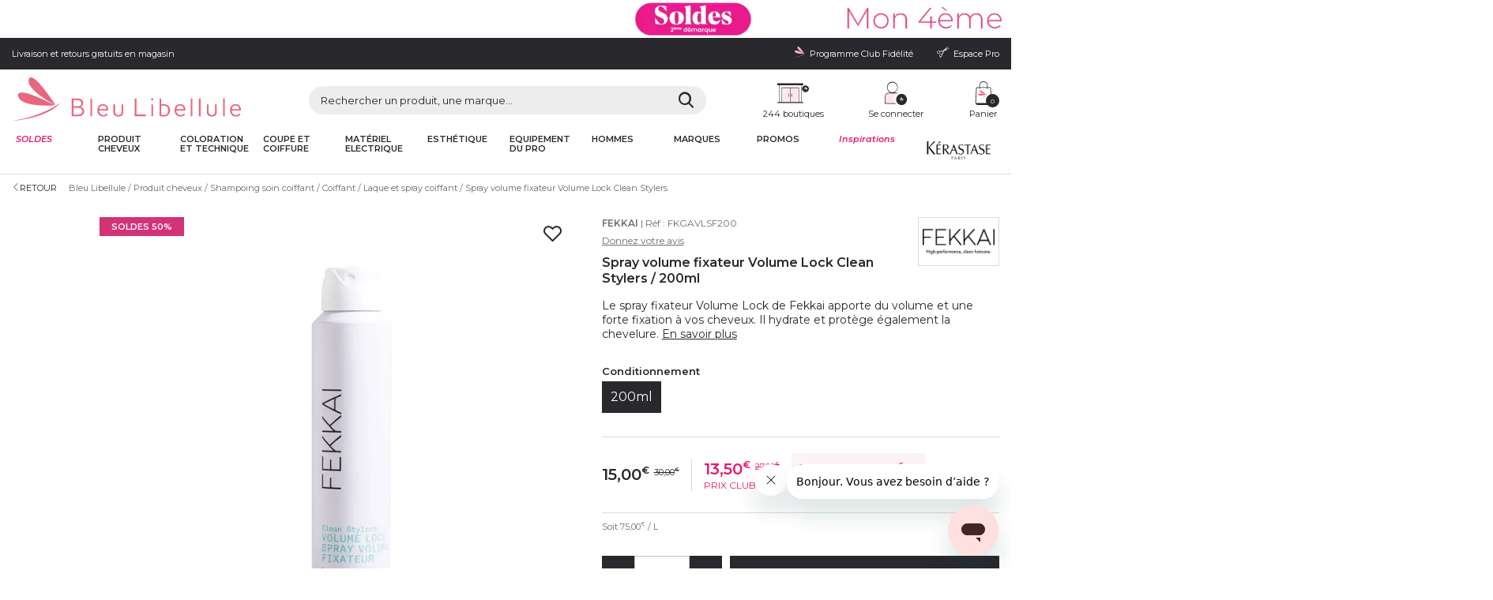

--- FILE ---
content_type: text/html; charset=utf-8
request_url: https://www.bleulibellule.com/volume-lock-spray-fixateur-green-aerosol.html
body_size: 45720
content:
<!DOCTYPE HTML> <!--[if lt IE 7]><html xmlns:og="http://ogp.me/ns#" class="no-js lt-ie9 lt-ie8 lt-ie7" lang="fr-fr"><![endif]--> <!--[if IE 7]><html xmlns:og="http://ogp.me/ns#" class="no-js lt-ie9 lt-ie8 ie7" lang="fr-fr"><![endif]--> <!--[if IE 8]><html xmlns:og="http://ogp.me/ns#" class="no-js lt-ie9 ie8" lang="fr-fr"><![endif]--> <!--[if gt IE 8]><html xmlns:og="http://ogp.me/ns#" class="no-js ie9" lang="fr-fr"><![endif]--><html lang="fr-fr" class="desktop "><head>   <meta charset="utf-8"><script type="text/javascript">(window.NREUM||(NREUM={})).init={ajax:{deny_list:["bam.eu01.nr-data.net"]},feature_flags:["soft_nav"]};(window.NREUM||(NREUM={})).loader_config={licenseKey:"NRJS-9593cdbf14fd6dab383",applicationID:"30298527",browserID:"30298547"};;/*! For license information please see nr-loader-rum-1.308.0.min.js.LICENSE.txt */
(()=>{var e,t,r={163:(e,t,r)=>{"use strict";r.d(t,{j:()=>E});var n=r(384),i=r(1741);var a=r(2555);r(860).K7.genericEvents;const s="experimental.resources",o="register",c=e=>{if(!e||"string"!=typeof e)return!1;try{document.createDocumentFragment().querySelector(e)}catch{return!1}return!0};var d=r(2614),u=r(944),l=r(8122);const f="[data-nr-mask]",g=e=>(0,l.a)(e,(()=>{const e={feature_flags:[],experimental:{allow_registered_children:!1,resources:!1},mask_selector:"*",block_selector:"[data-nr-block]",mask_input_options:{color:!1,date:!1,"datetime-local":!1,email:!1,month:!1,number:!1,range:!1,search:!1,tel:!1,text:!1,time:!1,url:!1,week:!1,textarea:!1,select:!1,password:!0}};return{ajax:{deny_list:void 0,block_internal:!0,enabled:!0,autoStart:!0},api:{get allow_registered_children(){return e.feature_flags.includes(o)||e.experimental.allow_registered_children},set allow_registered_children(t){e.experimental.allow_registered_children=t},duplicate_registered_data:!1},browser_consent_mode:{enabled:!1},distributed_tracing:{enabled:void 0,exclude_newrelic_header:void 0,cors_use_newrelic_header:void 0,cors_use_tracecontext_headers:void 0,allowed_origins:void 0},get feature_flags(){return e.feature_flags},set feature_flags(t){e.feature_flags=t},generic_events:{enabled:!0,autoStart:!0},harvest:{interval:30},jserrors:{enabled:!0,autoStart:!0},logging:{enabled:!0,autoStart:!0},metrics:{enabled:!0,autoStart:!0},obfuscate:void 0,page_action:{enabled:!0},page_view_event:{enabled:!0,autoStart:!0},page_view_timing:{enabled:!0,autoStart:!0},performance:{capture_marks:!1,capture_measures:!1,capture_detail:!0,resources:{get enabled(){return e.feature_flags.includes(s)||e.experimental.resources},set enabled(t){e.experimental.resources=t},asset_types:[],first_party_domains:[],ignore_newrelic:!0}},privacy:{cookies_enabled:!0},proxy:{assets:void 0,beacon:void 0},session:{expiresMs:d.wk,inactiveMs:d.BB},session_replay:{autoStart:!0,enabled:!1,preload:!1,sampling_rate:10,error_sampling_rate:100,collect_fonts:!1,inline_images:!1,fix_stylesheets:!0,mask_all_inputs:!0,get mask_text_selector(){return e.mask_selector},set mask_text_selector(t){c(t)?e.mask_selector="".concat(t,",").concat(f):""===t||null===t?e.mask_selector=f:(0,u.R)(5,t)},get block_class(){return"nr-block"},get ignore_class(){return"nr-ignore"},get mask_text_class(){return"nr-mask"},get block_selector(){return e.block_selector},set block_selector(t){c(t)?e.block_selector+=",".concat(t):""!==t&&(0,u.R)(6,t)},get mask_input_options(){return e.mask_input_options},set mask_input_options(t){t&&"object"==typeof t?e.mask_input_options={...t,password:!0}:(0,u.R)(7,t)}},session_trace:{enabled:!0,autoStart:!0},soft_navigations:{enabled:!0,autoStart:!0},spa:{enabled:!0,autoStart:!0},ssl:void 0,user_actions:{enabled:!0,elementAttributes:["id","className","tagName","type"]}}})());var p=r(6154),m=r(9324);let h=0;const v={buildEnv:m.F3,distMethod:m.Xs,version:m.xv,originTime:p.WN},b={consented:!1},y={appMetadata:{},get consented(){return this.session?.state?.consent||b.consented},set consented(e){b.consented=e},customTransaction:void 0,denyList:void 0,disabled:!1,harvester:void 0,isolatedBacklog:!1,isRecording:!1,loaderType:void 0,maxBytes:3e4,obfuscator:void 0,onerror:void 0,ptid:void 0,releaseIds:{},session:void 0,timeKeeper:void 0,registeredEntities:[],jsAttributesMetadata:{bytes:0},get harvestCount(){return++h}},_=e=>{const t=(0,l.a)(e,y),r=Object.keys(v).reduce((e,t)=>(e[t]={value:v[t],writable:!1,configurable:!0,enumerable:!0},e),{});return Object.defineProperties(t,r)};var w=r(5701);const x=e=>{const t=e.startsWith("http");e+="/",r.p=t?e:"https://"+e};var R=r(7836),k=r(3241);const A={accountID:void 0,trustKey:void 0,agentID:void 0,licenseKey:void 0,applicationID:void 0,xpid:void 0},S=e=>(0,l.a)(e,A),T=new Set;function E(e,t={},r,s){let{init:o,info:c,loader_config:d,runtime:u={},exposed:l=!0}=t;if(!c){const e=(0,n.pV)();o=e.init,c=e.info,d=e.loader_config}e.init=g(o||{}),e.loader_config=S(d||{}),c.jsAttributes??={},p.bv&&(c.jsAttributes.isWorker=!0),e.info=(0,a.D)(c);const f=e.init,m=[c.beacon,c.errorBeacon];T.has(e.agentIdentifier)||(f.proxy.assets&&(x(f.proxy.assets),m.push(f.proxy.assets)),f.proxy.beacon&&m.push(f.proxy.beacon),e.beacons=[...m],function(e){const t=(0,n.pV)();Object.getOwnPropertyNames(i.W.prototype).forEach(r=>{const n=i.W.prototype[r];if("function"!=typeof n||"constructor"===n)return;let a=t[r];e[r]&&!1!==e.exposed&&"micro-agent"!==e.runtime?.loaderType&&(t[r]=(...t)=>{const n=e[r](...t);return a?a(...t):n})})}(e),(0,n.US)("activatedFeatures",w.B)),u.denyList=[...f.ajax.deny_list||[],...f.ajax.block_internal?m:[]],u.ptid=e.agentIdentifier,u.loaderType=r,e.runtime=_(u),T.has(e.agentIdentifier)||(e.ee=R.ee.get(e.agentIdentifier),e.exposed=l,(0,k.W)({agentIdentifier:e.agentIdentifier,drained:!!w.B?.[e.agentIdentifier],type:"lifecycle",name:"initialize",feature:void 0,data:e.config})),T.add(e.agentIdentifier)}},384:(e,t,r)=>{"use strict";r.d(t,{NT:()=>s,US:()=>u,Zm:()=>o,bQ:()=>d,dV:()=>c,pV:()=>l});var n=r(6154),i=r(1863),a=r(1910);const s={beacon:"bam.nr-data.net",errorBeacon:"bam.nr-data.net"};function o(){return n.gm.NREUM||(n.gm.NREUM={}),void 0===n.gm.newrelic&&(n.gm.newrelic=n.gm.NREUM),n.gm.NREUM}function c(){let e=o();return e.o||(e.o={ST:n.gm.setTimeout,SI:n.gm.setImmediate||n.gm.setInterval,CT:n.gm.clearTimeout,XHR:n.gm.XMLHttpRequest,REQ:n.gm.Request,EV:n.gm.Event,PR:n.gm.Promise,MO:n.gm.MutationObserver,FETCH:n.gm.fetch,WS:n.gm.WebSocket},(0,a.i)(...Object.values(e.o))),e}function d(e,t){let r=o();r.initializedAgents??={},t.initializedAt={ms:(0,i.t)(),date:new Date},r.initializedAgents[e]=t}function u(e,t){o()[e]=t}function l(){return function(){let e=o();const t=e.info||{};e.info={beacon:s.beacon,errorBeacon:s.errorBeacon,...t}}(),function(){let e=o();const t=e.init||{};e.init={...t}}(),c(),function(){let e=o();const t=e.loader_config||{};e.loader_config={...t}}(),o()}},782:(e,t,r)=>{"use strict";r.d(t,{T:()=>n});const n=r(860).K7.pageViewTiming},860:(e,t,r)=>{"use strict";r.d(t,{$J:()=>u,K7:()=>c,P3:()=>d,XX:()=>i,Yy:()=>o,df:()=>a,qY:()=>n,v4:()=>s});const n="events",i="jserrors",a="browser/blobs",s="rum",o="browser/logs",c={ajax:"ajax",genericEvents:"generic_events",jserrors:i,logging:"logging",metrics:"metrics",pageAction:"page_action",pageViewEvent:"page_view_event",pageViewTiming:"page_view_timing",sessionReplay:"session_replay",sessionTrace:"session_trace",softNav:"soft_navigations",spa:"spa"},d={[c.pageViewEvent]:1,[c.pageViewTiming]:2,[c.metrics]:3,[c.jserrors]:4,[c.spa]:5,[c.ajax]:6,[c.sessionTrace]:7,[c.softNav]:8,[c.sessionReplay]:9,[c.logging]:10,[c.genericEvents]:11},u={[c.pageViewEvent]:s,[c.pageViewTiming]:n,[c.ajax]:n,[c.spa]:n,[c.softNav]:n,[c.metrics]:i,[c.jserrors]:i,[c.sessionTrace]:a,[c.sessionReplay]:a,[c.logging]:o,[c.genericEvents]:"ins"}},944:(e,t,r)=>{"use strict";r.d(t,{R:()=>i});var n=r(3241);function i(e,t){"function"==typeof console.debug&&(console.debug("New Relic Warning: https://github.com/newrelic/newrelic-browser-agent/blob/main/docs/warning-codes.md#".concat(e),t),(0,n.W)({agentIdentifier:null,drained:null,type:"data",name:"warn",feature:"warn",data:{code:e,secondary:t}}))}},1687:(e,t,r)=>{"use strict";r.d(t,{Ak:()=>d,Ze:()=>f,x3:()=>u});var n=r(3241),i=r(7836),a=r(3606),s=r(860),o=r(2646);const c={};function d(e,t){const r={staged:!1,priority:s.P3[t]||0};l(e),c[e].get(t)||c[e].set(t,r)}function u(e,t){e&&c[e]&&(c[e].get(t)&&c[e].delete(t),p(e,t,!1),c[e].size&&g(e))}function l(e){if(!e)throw new Error("agentIdentifier required");c[e]||(c[e]=new Map)}function f(e="",t="feature",r=!1){if(l(e),!e||!c[e].get(t)||r)return p(e,t);c[e].get(t).staged=!0,g(e)}function g(e){const t=Array.from(c[e]);t.every(([e,t])=>t.staged)&&(t.sort((e,t)=>e[1].priority-t[1].priority),t.forEach(([t])=>{c[e].delete(t),p(e,t)}))}function p(e,t,r=!0){const s=e?i.ee.get(e):i.ee,c=a.i.handlers;if(!s.aborted&&s.backlog&&c){if((0,n.W)({agentIdentifier:e,type:"lifecycle",name:"drain",feature:t}),r){const e=s.backlog[t],r=c[t];if(r){for(let t=0;e&&t<e.length;++t)m(e[t],r);Object.entries(r).forEach(([e,t])=>{Object.values(t||{}).forEach(t=>{t[0]?.on&&t[0]?.context()instanceof o.y&&t[0].on(e,t[1])})})}}s.isolatedBacklog||delete c[t],s.backlog[t]=null,s.emit("drain-"+t,[])}}function m(e,t){var r=e[1];Object.values(t[r]||{}).forEach(t=>{var r=e[0];if(t[0]===r){var n=t[1],i=e[3],a=e[2];n.apply(i,a)}})}},1738:(e,t,r)=>{"use strict";r.d(t,{U:()=>g,Y:()=>f});var n=r(3241),i=r(9908),a=r(1863),s=r(944),o=r(5701),c=r(3969),d=r(8362),u=r(860),l=r(4261);function f(e,t,r,a){const f=a||r;!f||f[e]&&f[e]!==d.d.prototype[e]||(f[e]=function(){(0,i.p)(c.xV,["API/"+e+"/called"],void 0,u.K7.metrics,r.ee),(0,n.W)({agentIdentifier:r.agentIdentifier,drained:!!o.B?.[r.agentIdentifier],type:"data",name:"api",feature:l.Pl+e,data:{}});try{return t.apply(this,arguments)}catch(e){(0,s.R)(23,e)}})}function g(e,t,r,n,s){const o=e.info;null===r?delete o.jsAttributes[t]:o.jsAttributes[t]=r,(s||null===r)&&(0,i.p)(l.Pl+n,[(0,a.t)(),t,r],void 0,"session",e.ee)}},1741:(e,t,r)=>{"use strict";r.d(t,{W:()=>a});var n=r(944),i=r(4261);class a{#e(e,...t){if(this[e]!==a.prototype[e])return this[e](...t);(0,n.R)(35,e)}addPageAction(e,t){return this.#e(i.hG,e,t)}register(e){return this.#e(i.eY,e)}recordCustomEvent(e,t){return this.#e(i.fF,e,t)}setPageViewName(e,t){return this.#e(i.Fw,e,t)}setCustomAttribute(e,t,r){return this.#e(i.cD,e,t,r)}noticeError(e,t){return this.#e(i.o5,e,t)}setUserId(e,t=!1){return this.#e(i.Dl,e,t)}setApplicationVersion(e){return this.#e(i.nb,e)}setErrorHandler(e){return this.#e(i.bt,e)}addRelease(e,t){return this.#e(i.k6,e,t)}log(e,t){return this.#e(i.$9,e,t)}start(){return this.#e(i.d3)}finished(e){return this.#e(i.BL,e)}recordReplay(){return this.#e(i.CH)}pauseReplay(){return this.#e(i.Tb)}addToTrace(e){return this.#e(i.U2,e)}setCurrentRouteName(e){return this.#e(i.PA,e)}interaction(e){return this.#e(i.dT,e)}wrapLogger(e,t,r){return this.#e(i.Wb,e,t,r)}measure(e,t){return this.#e(i.V1,e,t)}consent(e){return this.#e(i.Pv,e)}}},1863:(e,t,r)=>{"use strict";function n(){return Math.floor(performance.now())}r.d(t,{t:()=>n})},1910:(e,t,r)=>{"use strict";r.d(t,{i:()=>a});var n=r(944);const i=new Map;function a(...e){return e.every(e=>{if(i.has(e))return i.get(e);const t="function"==typeof e?e.toString():"",r=t.includes("[native code]"),a=t.includes("nrWrapper");return r||a||(0,n.R)(64,e?.name||t),i.set(e,r),r})}},2555:(e,t,r)=>{"use strict";r.d(t,{D:()=>o,f:()=>s});var n=r(384),i=r(8122);const a={beacon:n.NT.beacon,errorBeacon:n.NT.errorBeacon,licenseKey:void 0,applicationID:void 0,sa:void 0,queueTime:void 0,applicationTime:void 0,ttGuid:void 0,user:void 0,account:void 0,product:void 0,extra:void 0,jsAttributes:{},userAttributes:void 0,atts:void 0,transactionName:void 0,tNamePlain:void 0};function s(e){try{return!!e.licenseKey&&!!e.errorBeacon&&!!e.applicationID}catch(e){return!1}}const o=e=>(0,i.a)(e,a)},2614:(e,t,r)=>{"use strict";r.d(t,{BB:()=>s,H3:()=>n,g:()=>d,iL:()=>c,tS:()=>o,uh:()=>i,wk:()=>a});const n="NRBA",i="SESSION",a=144e5,s=18e5,o={STARTED:"session-started",PAUSE:"session-pause",RESET:"session-reset",RESUME:"session-resume",UPDATE:"session-update"},c={SAME_TAB:"same-tab",CROSS_TAB:"cross-tab"},d={OFF:0,FULL:1,ERROR:2}},2646:(e,t,r)=>{"use strict";r.d(t,{y:()=>n});class n{constructor(e){this.contextId=e}}},2843:(e,t,r)=>{"use strict";r.d(t,{G:()=>a,u:()=>i});var n=r(3878);function i(e,t=!1,r,i){(0,n.DD)("visibilitychange",function(){if(t)return void("hidden"===document.visibilityState&&e());e(document.visibilityState)},r,i)}function a(e,t,r){(0,n.sp)("pagehide",e,t,r)}},3241:(e,t,r)=>{"use strict";r.d(t,{W:()=>a});var n=r(6154);const i="newrelic";function a(e={}){try{n.gm.dispatchEvent(new CustomEvent(i,{detail:e}))}catch(e){}}},3606:(e,t,r)=>{"use strict";r.d(t,{i:()=>a});var n=r(9908);a.on=s;var i=a.handlers={};function a(e,t,r,a){s(a||n.d,i,e,t,r)}function s(e,t,r,i,a){a||(a="feature"),e||(e=n.d);var s=t[a]=t[a]||{};(s[r]=s[r]||[]).push([e,i])}},3878:(e,t,r)=>{"use strict";function n(e,t){return{capture:e,passive:!1,signal:t}}function i(e,t,r=!1,i){window.addEventListener(e,t,n(r,i))}function a(e,t,r=!1,i){document.addEventListener(e,t,n(r,i))}r.d(t,{DD:()=>a,jT:()=>n,sp:()=>i})},3969:(e,t,r)=>{"use strict";r.d(t,{TZ:()=>n,XG:()=>o,rs:()=>i,xV:()=>s,z_:()=>a});const n=r(860).K7.metrics,i="sm",a="cm",s="storeSupportabilityMetrics",o="storeEventMetrics"},4234:(e,t,r)=>{"use strict";r.d(t,{W:()=>a});var n=r(7836),i=r(1687);class a{constructor(e,t){this.agentIdentifier=e,this.ee=n.ee.get(e),this.featureName=t,this.blocked=!1}deregisterDrain(){(0,i.x3)(this.agentIdentifier,this.featureName)}}},4261:(e,t,r)=>{"use strict";r.d(t,{$9:()=>d,BL:()=>o,CH:()=>g,Dl:()=>_,Fw:()=>y,PA:()=>h,Pl:()=>n,Pv:()=>k,Tb:()=>l,U2:()=>a,V1:()=>R,Wb:()=>x,bt:()=>b,cD:()=>v,d3:()=>w,dT:()=>c,eY:()=>p,fF:()=>f,hG:()=>i,k6:()=>s,nb:()=>m,o5:()=>u});const n="api-",i="addPageAction",a="addToTrace",s="addRelease",o="finished",c="interaction",d="log",u="noticeError",l="pauseReplay",f="recordCustomEvent",g="recordReplay",p="register",m="setApplicationVersion",h="setCurrentRouteName",v="setCustomAttribute",b="setErrorHandler",y="setPageViewName",_="setUserId",w="start",x="wrapLogger",R="measure",k="consent"},5289:(e,t,r)=>{"use strict";r.d(t,{GG:()=>s,Qr:()=>c,sB:()=>o});var n=r(3878),i=r(6389);function a(){return"undefined"==typeof document||"complete"===document.readyState}function s(e,t){if(a())return e();const r=(0,i.J)(e),s=setInterval(()=>{a()&&(clearInterval(s),r())},500);(0,n.sp)("load",r,t)}function o(e){if(a())return e();(0,n.DD)("DOMContentLoaded",e)}function c(e){if(a())return e();(0,n.sp)("popstate",e)}},5607:(e,t,r)=>{"use strict";r.d(t,{W:()=>n});const n=(0,r(9566).bz)()},5701:(e,t,r)=>{"use strict";r.d(t,{B:()=>a,t:()=>s});var n=r(3241);const i=new Set,a={};function s(e,t){const r=t.agentIdentifier;a[r]??={},e&&"object"==typeof e&&(i.has(r)||(t.ee.emit("rumresp",[e]),a[r]=e,i.add(r),(0,n.W)({agentIdentifier:r,loaded:!0,drained:!0,type:"lifecycle",name:"load",feature:void 0,data:e})))}},6154:(e,t,r)=>{"use strict";r.d(t,{OF:()=>c,RI:()=>i,WN:()=>u,bv:()=>a,eN:()=>l,gm:()=>s,mw:()=>o,sb:()=>d});var n=r(1863);const i="undefined"!=typeof window&&!!window.document,a="undefined"!=typeof WorkerGlobalScope&&("undefined"!=typeof self&&self instanceof WorkerGlobalScope&&self.navigator instanceof WorkerNavigator||"undefined"!=typeof globalThis&&globalThis instanceof WorkerGlobalScope&&globalThis.navigator instanceof WorkerNavigator),s=i?window:"undefined"!=typeof WorkerGlobalScope&&("undefined"!=typeof self&&self instanceof WorkerGlobalScope&&self||"undefined"!=typeof globalThis&&globalThis instanceof WorkerGlobalScope&&globalThis),o=Boolean("hidden"===s?.document?.visibilityState),c=/iPad|iPhone|iPod/.test(s.navigator?.userAgent),d=c&&"undefined"==typeof SharedWorker,u=((()=>{const e=s.navigator?.userAgent?.match(/Firefox[/\s](\d+\.\d+)/);Array.isArray(e)&&e.length>=2&&e[1]})(),Date.now()-(0,n.t)()),l=()=>"undefined"!=typeof PerformanceNavigationTiming&&s?.performance?.getEntriesByType("navigation")?.[0]?.responseStart},6389:(e,t,r)=>{"use strict";function n(e,t=500,r={}){const n=r?.leading||!1;let i;return(...r)=>{n&&void 0===i&&(e.apply(this,r),i=setTimeout(()=>{i=clearTimeout(i)},t)),n||(clearTimeout(i),i=setTimeout(()=>{e.apply(this,r)},t))}}function i(e){let t=!1;return(...r)=>{t||(t=!0,e.apply(this,r))}}r.d(t,{J:()=>i,s:()=>n})},6630:(e,t,r)=>{"use strict";r.d(t,{T:()=>n});const n=r(860).K7.pageViewEvent},7699:(e,t,r)=>{"use strict";r.d(t,{It:()=>a,KC:()=>o,No:()=>i,qh:()=>s});var n=r(860);const i=16e3,a=1e6,s="SESSION_ERROR",o={[n.K7.logging]:!0,[n.K7.genericEvents]:!1,[n.K7.jserrors]:!1,[n.K7.ajax]:!1}},7836:(e,t,r)=>{"use strict";r.d(t,{P:()=>o,ee:()=>c});var n=r(384),i=r(8990),a=r(2646),s=r(5607);const o="nr@context:".concat(s.W),c=function e(t,r){var n={},s={},u={},l=!1;try{l=16===r.length&&d.initializedAgents?.[r]?.runtime.isolatedBacklog}catch(e){}var f={on:p,addEventListener:p,removeEventListener:function(e,t){var r=n[e];if(!r)return;for(var i=0;i<r.length;i++)r[i]===t&&r.splice(i,1)},emit:function(e,r,n,i,a){!1!==a&&(a=!0);if(c.aborted&&!i)return;t&&a&&t.emit(e,r,n);var o=g(n);m(e).forEach(e=>{e.apply(o,r)});var d=v()[s[e]];d&&d.push([f,e,r,o]);return o},get:h,listeners:m,context:g,buffer:function(e,t){const r=v();if(t=t||"feature",f.aborted)return;Object.entries(e||{}).forEach(([e,n])=>{s[n]=t,t in r||(r[t]=[])})},abort:function(){f._aborted=!0,Object.keys(f.backlog).forEach(e=>{delete f.backlog[e]})},isBuffering:function(e){return!!v()[s[e]]},debugId:r,backlog:l?{}:t&&"object"==typeof t.backlog?t.backlog:{},isolatedBacklog:l};return Object.defineProperty(f,"aborted",{get:()=>{let e=f._aborted||!1;return e||(t&&(e=t.aborted),e)}}),f;function g(e){return e&&e instanceof a.y?e:e?(0,i.I)(e,o,()=>new a.y(o)):new a.y(o)}function p(e,t){n[e]=m(e).concat(t)}function m(e){return n[e]||[]}function h(t){return u[t]=u[t]||e(f,t)}function v(){return f.backlog}}(void 0,"globalEE"),d=(0,n.Zm)();d.ee||(d.ee=c)},8122:(e,t,r)=>{"use strict";r.d(t,{a:()=>i});var n=r(944);function i(e,t){try{if(!e||"object"!=typeof e)return(0,n.R)(3);if(!t||"object"!=typeof t)return(0,n.R)(4);const r=Object.create(Object.getPrototypeOf(t),Object.getOwnPropertyDescriptors(t)),a=0===Object.keys(r).length?e:r;for(let s in a)if(void 0!==e[s])try{if(null===e[s]){r[s]=null;continue}Array.isArray(e[s])&&Array.isArray(t[s])?r[s]=Array.from(new Set([...e[s],...t[s]])):"object"==typeof e[s]&&"object"==typeof t[s]?r[s]=i(e[s],t[s]):r[s]=e[s]}catch(e){r[s]||(0,n.R)(1,e)}return r}catch(e){(0,n.R)(2,e)}}},8362:(e,t,r)=>{"use strict";r.d(t,{d:()=>a});var n=r(9566),i=r(1741);class a extends i.W{agentIdentifier=(0,n.LA)(16)}},8374:(e,t,r)=>{r.nc=(()=>{try{return document?.currentScript?.nonce}catch(e){}return""})()},8990:(e,t,r)=>{"use strict";r.d(t,{I:()=>i});var n=Object.prototype.hasOwnProperty;function i(e,t,r){if(n.call(e,t))return e[t];var i=r();if(Object.defineProperty&&Object.keys)try{return Object.defineProperty(e,t,{value:i,writable:!0,enumerable:!1}),i}catch(e){}return e[t]=i,i}},9324:(e,t,r)=>{"use strict";r.d(t,{F3:()=>i,Xs:()=>a,xv:()=>n});const n="1.308.0",i="PROD",a="CDN"},9566:(e,t,r)=>{"use strict";r.d(t,{LA:()=>o,bz:()=>s});var n=r(6154);const i="xxxxxxxx-xxxx-4xxx-yxxx-xxxxxxxxxxxx";function a(e,t){return e?15&e[t]:16*Math.random()|0}function s(){const e=n.gm?.crypto||n.gm?.msCrypto;let t,r=0;return e&&e.getRandomValues&&(t=e.getRandomValues(new Uint8Array(30))),i.split("").map(e=>"x"===e?a(t,r++).toString(16):"y"===e?(3&a()|8).toString(16):e).join("")}function o(e){const t=n.gm?.crypto||n.gm?.msCrypto;let r,i=0;t&&t.getRandomValues&&(r=t.getRandomValues(new Uint8Array(e)));const s=[];for(var o=0;o<e;o++)s.push(a(r,i++).toString(16));return s.join("")}},9908:(e,t,r)=>{"use strict";r.d(t,{d:()=>n,p:()=>i});var n=r(7836).ee.get("handle");function i(e,t,r,i,a){a?(a.buffer([e],i),a.emit(e,t,r)):(n.buffer([e],i),n.emit(e,t,r))}}},n={};function i(e){var t=n[e];if(void 0!==t)return t.exports;var a=n[e]={exports:{}};return r[e](a,a.exports,i),a.exports}i.m=r,i.d=(e,t)=>{for(var r in t)i.o(t,r)&&!i.o(e,r)&&Object.defineProperty(e,r,{enumerable:!0,get:t[r]})},i.f={},i.e=e=>Promise.all(Object.keys(i.f).reduce((t,r)=>(i.f[r](e,t),t),[])),i.u=e=>"nr-rum-1.308.0.min.js",i.o=(e,t)=>Object.prototype.hasOwnProperty.call(e,t),e={},t="NRBA-1.308.0.PROD:",i.l=(r,n,a,s)=>{if(e[r])e[r].push(n);else{var o,c;if(void 0!==a)for(var d=document.getElementsByTagName("script"),u=0;u<d.length;u++){var l=d[u];if(l.getAttribute("src")==r||l.getAttribute("data-webpack")==t+a){o=l;break}}if(!o){c=!0;var f={296:"sha512-+MIMDsOcckGXa1EdWHqFNv7P+JUkd5kQwCBr3KE6uCvnsBNUrdSt4a/3/L4j4TxtnaMNjHpza2/erNQbpacJQA=="};(o=document.createElement("script")).charset="utf-8",i.nc&&o.setAttribute("nonce",i.nc),o.setAttribute("data-webpack",t+a),o.src=r,0!==o.src.indexOf(window.location.origin+"/")&&(o.crossOrigin="anonymous"),f[s]&&(o.integrity=f[s])}e[r]=[n];var g=(t,n)=>{o.onerror=o.onload=null,clearTimeout(p);var i=e[r];if(delete e[r],o.parentNode&&o.parentNode.removeChild(o),i&&i.forEach(e=>e(n)),t)return t(n)},p=setTimeout(g.bind(null,void 0,{type:"timeout",target:o}),12e4);o.onerror=g.bind(null,o.onerror),o.onload=g.bind(null,o.onload),c&&document.head.appendChild(o)}},i.r=e=>{"undefined"!=typeof Symbol&&Symbol.toStringTag&&Object.defineProperty(e,Symbol.toStringTag,{value:"Module"}),Object.defineProperty(e,"__esModule",{value:!0})},i.p="https://js-agent.newrelic.com/",(()=>{var e={374:0,840:0};i.f.j=(t,r)=>{var n=i.o(e,t)?e[t]:void 0;if(0!==n)if(n)r.push(n[2]);else{var a=new Promise((r,i)=>n=e[t]=[r,i]);r.push(n[2]=a);var s=i.p+i.u(t),o=new Error;i.l(s,r=>{if(i.o(e,t)&&(0!==(n=e[t])&&(e[t]=void 0),n)){var a=r&&("load"===r.type?"missing":r.type),s=r&&r.target&&r.target.src;o.message="Loading chunk "+t+" failed: ("+a+": "+s+")",o.name="ChunkLoadError",o.type=a,o.request=s,n[1](o)}},"chunk-"+t,t)}};var t=(t,r)=>{var n,a,[s,o,c]=r,d=0;if(s.some(t=>0!==e[t])){for(n in o)i.o(o,n)&&(i.m[n]=o[n]);if(c)c(i)}for(t&&t(r);d<s.length;d++)a=s[d],i.o(e,a)&&e[a]&&e[a][0](),e[a]=0},r=self["webpackChunk:NRBA-1.308.0.PROD"]=self["webpackChunk:NRBA-1.308.0.PROD"]||[];r.forEach(t.bind(null,0)),r.push=t.bind(null,r.push.bind(r))})(),(()=>{"use strict";i(8374);var e=i(8362),t=i(860);const r=Object.values(t.K7);var n=i(163);var a=i(9908),s=i(1863),o=i(4261),c=i(1738);var d=i(1687),u=i(4234),l=i(5289),f=i(6154),g=i(944),p=i(384);const m=e=>f.RI&&!0===e?.privacy.cookies_enabled;function h(e){return!!(0,p.dV)().o.MO&&m(e)&&!0===e?.session_trace.enabled}var v=i(6389),b=i(7699);class y extends u.W{constructor(e,t){super(e.agentIdentifier,t),this.agentRef=e,this.abortHandler=void 0,this.featAggregate=void 0,this.loadedSuccessfully=void 0,this.onAggregateImported=new Promise(e=>{this.loadedSuccessfully=e}),this.deferred=Promise.resolve(),!1===e.init[this.featureName].autoStart?this.deferred=new Promise((t,r)=>{this.ee.on("manual-start-all",(0,v.J)(()=>{(0,d.Ak)(e.agentIdentifier,this.featureName),t()}))}):(0,d.Ak)(e.agentIdentifier,t)}importAggregator(e,t,r={}){if(this.featAggregate)return;const n=async()=>{let n;await this.deferred;try{if(m(e.init)){const{setupAgentSession:t}=await i.e(296).then(i.bind(i,3305));n=t(e)}}catch(e){(0,g.R)(20,e),this.ee.emit("internal-error",[e]),(0,a.p)(b.qh,[e],void 0,this.featureName,this.ee)}try{if(!this.#t(this.featureName,n,e.init))return(0,d.Ze)(this.agentIdentifier,this.featureName),void this.loadedSuccessfully(!1);const{Aggregate:i}=await t();this.featAggregate=new i(e,r),e.runtime.harvester.initializedAggregates.push(this.featAggregate),this.loadedSuccessfully(!0)}catch(e){(0,g.R)(34,e),this.abortHandler?.(),(0,d.Ze)(this.agentIdentifier,this.featureName,!0),this.loadedSuccessfully(!1),this.ee&&this.ee.abort()}};f.RI?(0,l.GG)(()=>n(),!0):n()}#t(e,r,n){if(this.blocked)return!1;switch(e){case t.K7.sessionReplay:return h(n)&&!!r;case t.K7.sessionTrace:return!!r;default:return!0}}}var _=i(6630),w=i(2614),x=i(3241);class R extends y{static featureName=_.T;constructor(e){var t;super(e,_.T),this.setupInspectionEvents(e.agentIdentifier),t=e,(0,c.Y)(o.Fw,function(e,r){"string"==typeof e&&("/"!==e.charAt(0)&&(e="/"+e),t.runtime.customTransaction=(r||"http://custom.transaction")+e,(0,a.p)(o.Pl+o.Fw,[(0,s.t)()],void 0,void 0,t.ee))},t),this.importAggregator(e,()=>i.e(296).then(i.bind(i,3943)))}setupInspectionEvents(e){const t=(t,r)=>{t&&(0,x.W)({agentIdentifier:e,timeStamp:t.timeStamp,loaded:"complete"===t.target.readyState,type:"window",name:r,data:t.target.location+""})};(0,l.sB)(e=>{t(e,"DOMContentLoaded")}),(0,l.GG)(e=>{t(e,"load")}),(0,l.Qr)(e=>{t(e,"navigate")}),this.ee.on(w.tS.UPDATE,(t,r)=>{(0,x.W)({agentIdentifier:e,type:"lifecycle",name:"session",data:r})})}}class k extends e.d{constructor(e){var t;(super(),f.gm)?(this.features={},(0,p.bQ)(this.agentIdentifier,this),this.desiredFeatures=new Set(e.features||[]),this.desiredFeatures.add(R),(0,n.j)(this,e,e.loaderType||"agent"),t=this,(0,c.Y)(o.cD,function(e,r,n=!1){if("string"==typeof e){if(["string","number","boolean"].includes(typeof r)||null===r)return(0,c.U)(t,e,r,o.cD,n);(0,g.R)(40,typeof r)}else(0,g.R)(39,typeof e)},t),function(e){(0,c.Y)(o.Dl,function(t,r=!1){if("string"!=typeof t&&null!==t)return void(0,g.R)(41,typeof t);const n=e.info.jsAttributes["enduser.id"];r&&null!=n&&n!==t?(0,a.p)(o.Pl+"setUserIdAndResetSession",[t],void 0,"session",e.ee):(0,c.U)(e,"enduser.id",t,o.Dl,!0)},e)}(this),function(e){(0,c.Y)(o.nb,function(t){if("string"==typeof t||null===t)return(0,c.U)(e,"application.version",t,o.nb,!1);(0,g.R)(42,typeof t)},e)}(this),function(e){(0,c.Y)(o.d3,function(){e.ee.emit("manual-start-all")},e)}(this),function(e){(0,c.Y)(o.Pv,function(t=!0){if("boolean"==typeof t){if((0,a.p)(o.Pl+o.Pv,[t],void 0,"session",e.ee),e.runtime.consented=t,t){const t=e.features.page_view_event;t.onAggregateImported.then(e=>{const r=t.featAggregate;e&&!r.sentRum&&r.sendRum()})}}else(0,g.R)(65,typeof t)},e)}(this),this.run()):(0,g.R)(21)}get config(){return{info:this.info,init:this.init,loader_config:this.loader_config,runtime:this.runtime}}get api(){return this}run(){try{const e=function(e){const t={};return r.forEach(r=>{t[r]=!!e[r]?.enabled}),t}(this.init),n=[...this.desiredFeatures];n.sort((e,r)=>t.P3[e.featureName]-t.P3[r.featureName]),n.forEach(r=>{if(!e[r.featureName]&&r.featureName!==t.K7.pageViewEvent)return;if(r.featureName===t.K7.spa)return void(0,g.R)(67);const n=function(e){switch(e){case t.K7.ajax:return[t.K7.jserrors];case t.K7.sessionTrace:return[t.K7.ajax,t.K7.pageViewEvent];case t.K7.sessionReplay:return[t.K7.sessionTrace];case t.K7.pageViewTiming:return[t.K7.pageViewEvent];default:return[]}}(r.featureName).filter(e=>!(e in this.features));n.length>0&&(0,g.R)(36,{targetFeature:r.featureName,missingDependencies:n}),this.features[r.featureName]=new r(this)})}catch(e){(0,g.R)(22,e);for(const e in this.features)this.features[e].abortHandler?.();const t=(0,p.Zm)();delete t.initializedAgents[this.agentIdentifier]?.features,delete this.sharedAggregator;return t.ee.get(this.agentIdentifier).abort(),!1}}}var A=i(2843),S=i(782);class T extends y{static featureName=S.T;constructor(e){super(e,S.T),f.RI&&((0,A.u)(()=>(0,a.p)("docHidden",[(0,s.t)()],void 0,S.T,this.ee),!0),(0,A.G)(()=>(0,a.p)("winPagehide",[(0,s.t)()],void 0,S.T,this.ee)),this.importAggregator(e,()=>i.e(296).then(i.bind(i,2117))))}}var E=i(3969);class I extends y{static featureName=E.TZ;constructor(e){super(e,E.TZ),f.RI&&document.addEventListener("securitypolicyviolation",e=>{(0,a.p)(E.xV,["Generic/CSPViolation/Detected"],void 0,this.featureName,this.ee)}),this.importAggregator(e,()=>i.e(296).then(i.bind(i,9623)))}}new k({features:[R,T,I],loaderType:"lite"})})()})();</script><title>Spray volume fixateur Volume Lock Clean Stylers 200ml | Fekkai</title><meta name="description" content="Retrouvez votre Spray volume fixateur Volume Lock Clean Stylers 200ml de Fekkai. Livraison Gratuite dès 39€ d&#039;achat, chez vous sous 48H" /><meta name="generator" content="PrestaShop" /><meta name="robots" content="index,follow" /><meta name="viewport" content="width=device-width" /><meta name="apple-mobile-web-app-capable" content="yes" /><meta name="format-detection" content="telephone=no" /><meta name="apple-itunes-app" content="app-id=1549871976, app-argument=https://bleulibellule.chottu.link/home"><link rel="manifest" href="/manifest.json" /><link rel="icon" type="image/vnd.microsoft.icon" href="https://medias.bleulibellule.com/themes/blue/src/img/favicon.ico" /><link rel="shortcut icon" type="image/x-icon" href="https://medias.bleulibellule.com/themes/blue/src/img/favicon.ico" /><link rel="preload" href="https://www.bleulibellule.com/themes/blue/build/css/critical.ba152a320b56aa1df964.css" as="style" /><link rel="stylesheet" href="https://www.bleulibellule.com/themes/blue/build/css/critical.ba152a320b56aa1df964.css" /> <script type="text/x-mustache-template" id="df-layer-results">{{#is_first}}
        {{#banner}}
        <div class="df-banner">
            <a {{#blank}}target="_blank" {{/blank}} href="{{link}}" data-role="banner" data-banner="{{id}}">
            <img src="{{#remove-protocol}}{{image}}{{/remove-protocol}}">
            </a>
        </div>
        {{/banner}}
        {{/is_first}}
        {{#total}}
        {{#results}}
    <div class="df-card" data-role="result">
        <a class="df-card__main{{#maniatis}} df-card__maniatis{{/maniatis}}" href="{{#url-params}}{{{link}}}{{/url-params}}" data-role="result-link" data-dfid="{{dfid}}">
            {{#image_link}}
            <div class="df-card__image_ctn">
                <figure class="df-card__image">
                    <img src="{{#remove-protocol}}{{image_link}}{{/remove-protocol}}" alt="{{title}}">
                </figure>
                {{#maniatis}}
                <span class="maniatis-pin">
                <img class="maniatis-logo" src="{{maniatis}}" alt="Maniatis">
                </span>
                {{/maniatis}}
            </div>
            {{/image_link}}
            <div class="df-card__content">
                <div class="df-card__title">{{title}}</div>
                <div class="df-card__description">{{{description}}}</div>
                {{#pink_price}}
                <div class="df-card__pricing">
                    {{#pink_price_without_reduction}}
                    <span class="df-card__price df-card__price--old">
                      {{#format-currency}}{{pink_price_without_reduction}}{{/format-currency}}
                    </span>
                    {{/pink_price_without_reduction}}
                    <span class="df-card__price df-card__price--new">
                    {{#format-currency}}{{pink_price}}{{/format-currency}}
                  </span>
                </div>
                {{/pink_price}}
                {{#blue_price}}
                <div class="df-card__pricing{{#blue_price}} advantage-price{{/blue_price}}">
                    {{#blue_price_without_reduction}}
                    <span class="df-card__price df-card__price--old">
                      {{#format-currency}}{{blue_price_without_reduction}}{{/format-currency}}
                    </span>
                    {{/blue_price_without_reduction}}
                    <span class="df-card__price df-card__price--new">
                    {{#format-currency}}{{blue_price}}{{/format-currency}}
                  </span>
                </div>
                {{/blue_price}}
            </div>
            {{#has_children}}
                <span class="btn">Voir les nuances</span>
            {{/has_children}}
            {{^has_children}}
                {{#maniatis}}
                    <span class="btn">
                          D&eacute;couvrir
                        </span>
                {{/maniatis}}
                {{^maniatis}}
                    {{#available}}
                    <span class="btn df-addtocart-btn" data-addtocart="{{id}}" {{#parent_id}}data-parentid="{{parent_id}}" {{/parent_id}}>
                    Ajouter au panier
                    </span>
                    {{/available}}
                    {{^available}}
                    <span class="btn">
                          Voir le produit
                        </span>
                    {{/available}}
                {{/maniatis}}
            {{/has_children}}
        </a>
    </div>
        {{/results}}
        {{/total}}
        {{^total}}
        <p class="df-no-results">{{#translate}}Sorry, no results found.{{/translate}}</p>
        {{/total}}</script> <link rel="preload" href="/themes/blue/build/fonts/montserrat-italic.woff2" as="font" crossorigin ><link rel="preload" href="/themes/blue/build/fonts/montserrat.woff2" as="font" crossorigin ><link rel="preload" as="image" href="https://medias.bleulibellule.com/produits/1123668/volume-lock-spray-fixateur-green-aerosol.jpg?t=1768552946&twic=v1/cover=1:1/resize=80" imagesrcset="https://medias.bleulibellule.com/produits/1123668/volume-lock-spray-fixateur-green-aerosol.jpg?t=1768552946&twic=v1/cover=1:1/resize-max=240 240w, https://medias.bleulibellule.com/produits/1123668/volume-lock-spray-fixateur-green-aerosol.jpg?t=1768552946&twic=v1/cover=1:1/resize-max=480 480w, https://medias.bleulibellule.com/produits/1123668/volume-lock-spray-fixateur-green-aerosol.jpg?t=1768552946&twic=v1/cover=1:1/resize-max=720 720w, https://medias.bleulibellule.com/produits/1123668/volume-lock-spray-fixateur-green-aerosol.jpg?t=1768552946&twic=v1/cover=1:1/resize-max=900 900w, https://medias.bleulibellule.com/produits/1123668/volume-lock-spray-fixateur-green-aerosol.jpg?t=1768552946&twic=v1/cover=1:1/resize-max=1200 1200w" imagesizes="(min-width: 975px) 50vw, 100vw"> <!--[if IE 8]> 
<script src="https://oss.maxcdn.com/libs/html5shiv/3.7.0/html5shiv.js"></script> 
<script src="https://oss.maxcdn.com/libs/respond.js/1.3.0/respond.min.js"></script> <![endif]--><meta property="og:site_name" content="Bleu Libellule" /><meta property="og:title" content="Spray volume fixateur Volume Lock Clean Stylers 200ml | Fekkai" /><meta property="og:type" content="product" /><meta property="og:url" content="https://www.bleulibellule.com/volume-lock-spray-fixateur-green-aerosol.html" /><meta property="og:image" content="https://medias.bleulibellule.com/1123668-large_default/volume-lock-spray-fixateur-green-aerosol.jpg?t=1768552946" /><meta property="og:description" content=" Le spray fixateur Volume Lock Green Aerosol de la gamme Clean Stylers de Fekkai permet d'apporter du volume et de la tenue.&nbsp; Formulé à partir d'ingrédients minutieusement choisis, il apporte de nombreux bienfaits à la chevelure. Tout d'abord, il possède un mélange de copolymère qui permet une forte tenue. Ensuite, la protéine de riz permet d'apporter une protection contre les dommages liés au soleil. Elle répare également la chevelure et protège la kératine. Pour finir, le jus de feuille d'aloès a une action sur le renouvellement cellulaire ce qui favorise une croissance cellulaire saine pour des cheveux en pleine santé. Grâce à cette laque volume fixation forte, les cheveux ont 2 fois plus de volume* pendant 48h et 66% de frisottis en moins*. Elle apporte aussi une résistance à l'humidité jusqu'à 72h*. Ce produit est en plus de cela respectueux de l'environnement car il possède le propulseur Solstice® qui est le premier propulseur en aérosol écologique et non destructeur d'ozone. Enfin, vous allez adorer son parfum frais aux agrumes et bois chauds. Pour finir, ce produit est végan et cruelty-free. Il est formulé sans sulfate, sans parabène, sans phtalate et sans gluten. Les packaging sont recyclables. *Basé sur une étude clinique utilisant des tests instrumentaux Pour en apprendre plus sur la marque Fekkai, découvrez notre article de blog en cliquant ici . " /><meta property="product:price:currency" content="EUR" /><link rel="stylesheet" href="https://www.bleulibellule.com/themes/blue/build/css/product.743f6e30067fd5099cf0.css" />  <link rel="canonical" href="https://www.bleulibellule.com/volume-lock-spray-fixateur-green-aerosol.html" /></head><body id="product" class=" shop-part product product-34426 product-volume-lock-spray-fixateur-green-aerosol category-2397 category-laque-et-spray-coiffant lang_fr "><noscript> <iframe src="https://collector.bleulibellule.com/ns.html?id=GTM-PVRLG4W" height="0" width="0" style="display:none;visibility:hidden"></iframe> </noscript><div id="apc_content"></div><div id="installContainer" class="smartbanner" style="display: none;"><div class="bl-flex bl-middle-xxs"><div class="bl-flex bl-start-xxs bl-middle-xxs"> <i class="icon icon-close smartbanner-close"></i><div class="smartbanner-icon"> <i class="icon icon-dragonfly"> <span class="path1"></span><span class="path2"></span><span class="path3"></span> </i></div><div><p class="smartbanner-name">Bleu Libellule</p><p class="smartbanner-subtitle">L&rsquo;app mobile beaut&eacute; et coiffure</p></div></div> <a id="butInstall" class="smartbanner-link" onclick="window.open(this.href);return false;" href="https://bleulibellule.chottu.link/home">Ouvrir</a></div></div><div class="header-banner"><div class="ctn"><div class="js-promotion js-promotion-banner animated-full block-img displaybanner" data-id="3427" data-name="JAN / Soldes - 1 / Header / 33" data-hook="displayBanner"> <a href="/selections/soldes/" title="Soldes 1ère démarque"> <picture class="display-banner" data-twic-view> <source media="(min-width: 1200px)" srcset="https://medias.bleulibellule.com/img/constructor/image/3427.jpg?t=1768310323&twic=v1/resize-max=1700/cover=2580:100 1x, https://medias.bleulibellule.com/img/constructor/image/3427.jpg?t=1768310323&twic=v1/resize-max=2580 2x"> <source media="(min-width: 992px)" srcset="https://medias.bleulibellule.com/img/constructor/image/3427.jpg?t=1768310323&twic=v1/resize-max=1290/cover=2580:100 1x, https://medias.bleulibellule.com/img/constructor/image/3427.jpg?t=1768310323&twic=v1/resize-max=2580 2x"> <source media="(min-width: 768px)" srcset="https://medias.bleulibellule.com/img/constructor/image/3427.jpg?t=1768310323&twic=v1/resize-max=992 1x, https://medias.bleulibellule.com/img/constructor/image/3427.jpg?t=1768310323&twic=v1/resize-max=1984 2x"> <source media="(min-width: 480px)" srcset="https://medias.bleulibellule.com/img/constructor/image_mobile/3427.jpg?t=1768310323&twic=v1/resize-max=768 1x, https://medias.bleulibellule.com/img/constructor/image_mobile/3427.jpg?t=1768310323&twic=v1/resize-max=1536 2x"> <source srcset="https://medias.bleulibellule.com/img/constructor/image_mobile/3427.jpg?t=1768310323&twic=v1/resize-max=480 1x, https://medias.bleulibellule.com/img/constructor/image_mobile/3427.jpg?t=1768310323&twic=v1/resize-max=960 2x"> <img class="img" width="1290" height="50" src="https://medias.bleulibellule.com/img/constructor/image_mobile/3427.jpg?t=1768310323&twic=v1/resize-max=480" alt="Soldes 1ère démarque"/> </picture> </a></div></div></div><div id="headerTop" class="header-top"><div class="ctn"><div class="bl-flex bl-middle-xxs bl-center-xxs bl-between-sm"> Livraison et retours gratuits en magasin<div class="header-card-ctn bl-hide-xxs bl-flex-md bl-middle-md"><a href="https://www.bleulibellule.com/programme-de-fidelite" class="header-card part" data-link="particuliers"> <i class="icon icon-dragonfly"><span class="path1"></span><span class="path2"></span><span class="path3"></span></i> <span> Programme Club Fid&eacute;lit&eacute; </span> </a> <a href="https://www.bleulibellule.com/programme-de-fidelite-vip" class="header-card pro" data-link="espace-pro"> <i class="icon icon-scissors"></i> <span>Espace Pro</span> </a></div></div></div></div><header class="main-header main-header--sticky"><div class="header-middle"><div class="ctn"><div class="bl-row bl-middle-xxs"><div class="header-mobile bl-xxs1 bl-nogrow"> <button class="mobile-menu header-mobile-icon icon-menu btn-unstyled p-0" aria-label="Menu"></button></div> <a class="header-logo bl-xxs bl-sm4 bl-md3" href="https://www.bleulibellule.com/" title="Bleu Libellule"> <picture> <source srcset="https://medias.bleulibellule.com/themes/blue/src/img/logo/logo.svg" media="(min-width:992px)"> <img class="logo" src="https://medias.bleulibellule.com/themes/blue/src/img/logo/logo-mobile.svg" alt="Bleu Libellule"/> </picture> </a><div class="block-header bl-nogrow bl-hide-md"> <a href="#" role="button" class="open-search-btn js-open-search-btn"><i class="icon icon-search"></i></a></div><div id="_desktop_header_search" class="bl-hide-xxs bl-show-md bl-xxs12 bl-sm5"><div class="header-search js-header-search"><div class="js-header-search-inner header-search__inner"><div class="bl-flex bl-middle-xxs"><form id="header_search_form" class="search-form-primary main-search__box main-search__box--fake" novalidate> <label for="top_search_query" class="bl-hide">Rechercher un produit, une marque...</label> <input class="search-form-primary-input" autocomplete="off" type="text" id="top_search_query" readonly placeholder="Rechercher un produit, une marque..." value="" /> <button type="button" class="search-form-primary-button" aria-label="Rechercher"><i class="icon icon-search"></i></button></form></div><div class="main-search main-search__ctn js-main-search" style="display: none"><div class="main-search__inner"><div class="ctn"><div class="bl-row-md"><div class="bl-md8"><div class="header-search__box bl-flex bl-middle-xxs"><div id="mainSearchBox" class="main-search__box"></div> <i class="icon icon-close header-search__close js-header-search-close bl-hide-xl" style="display: none"></i></div><div id="querySuggestions" class="js-main-search-hide-first" style="display: none"></div> <section class="main-search__section main-search__section--products mt-4 mt-md-5"><div class="bl-flex bl-nowrap section-title text-bold section-title--products"> <span class="js-products-title">Meilleures ventes</span><div id="searchPage" class="js-main-search-hide-first" style="display: none"></div></div><div id="hits"></div> </section><div id="_mobile_month_product"></div> <section class="main-search__section mt-4 mt-md-5"> <span class="section-title text-bold">Blog beauté</span><div id="blogHits"></div> </section></div><div class="bl-md4 bl-first-md"><div id="_desktop_month_product"><div id="monthProduct" class="mt-4 mt-md-5"> <section class="main-search__section main-search__section--star-product"><div class="js-promotion js-promotion-banner animated-full block-img displayadvconstructormeaalgolia" data-id="3413" data-name="JAN / PDM OG / Algolia / 33" data-hook="displayAdvConstructorMeaAlgolia"> <a href="/selections/produits/pepites-du-mois/" title="Pépites du mois"> <img data-twic-src="image:/img/constructor/image_mobile/3413.jpg?t=1767004571" alt="Pépites du mois" class="yall lazy-img-simple bl-hide-sm"/> <img data-twic-src="image:/img/constructor/image/3413.jpg?t=1767004571" alt="Pépites du mois" class="yall lazy-img-simple bl-hide-xxs bl-show-sm"/> </a></div> </section></div></div> <section class="main-search__section mt-4 mt-md-5 js-main-search-hide-first pt-md-5" style="display: none"> <span class="section-title text-bold">Catégories</span><div id="categoriesHits"></div> </section> <section class="main-search__section mt-4 mt-md-5 js-main-search-hide-first" style="display: none"> <span class="section-title text-bold">Marques</span><div id="brandsHits"></div> </section> <section class="main-search__section mt-4 mt-md-5"> <span class="section-title text-bold">Questions fréquentes</span><div id="faqHits"></div> </section></div></div></div></div></div></div></div></div> <div class="block-header bl-hide-xxs bl-show-md bl-nogrow"> <a id="jsHeaderStores" class="block-header-link" href="https://magasins.bleulibellule.com/bleulibellule/fr" > <svg class="svg-icon"> <use href="https://www.bleulibellule.com//themes/blue/build/img/icon/header-icons-defs.svg#shopIcon"></use> </svg> <span class="block-header-text"> 244 boutiques </span> </a></div><div class="block-header header_user_info bl-nogrow"> <a class="block-header-link" href="https://www.bleulibellule.com/connexion?back=my-account" title="Connexion"> <svg class="svg-icon"> <use href="https://www.bleulibellule.com//themes/blue/build/img/icon/header-icons-defs.svg#userIcon"></use> </svg> <span class="bl-hide-xxs bl-show-md block-header-text"> Se connecter </span> </a></div><div class="block-header header-cart empty-cart bl-nogrow"> <a id="headerCart" href="https://www.bleulibellule.com/commande" title="Voir mon panier" rel="nofollow" class="ipanel block-header-link" data-panel="panel-cart"> <svg class="svg-icon"> <use href="/themes/blue/build/img/icon/header-icons-defs.svg#basketIcon"></use> </svg> <span class="bl-hide-xxs bl-show-md block-header-text">Panier</span><div class="ajax_cart_quantity">0</div> </a></div><div id="add-to-cart-message"></div></div></div></div> </header><nav class="advmenu"><div class="ctn"><ul class="advmenu-content bl-flex"><li class="advmenu-root-item advmenu-item font-special"><div class="advmenu-root-item-content"> <a class="advmenu-root-link bl-flex bl-middle-xxs js-menu-link" data-category="SOLDES" title="SOLDES" href="https://www.bleulibellule.com/selections/soldes/" > SOLDES </a></div></li><li class="advmenu-root-item advmenu-item "><div class="advmenu-root-item-content"> <a class="advmenu-root-link bl-flex bl-middle-xxs js-menu-link" data-category="Produit cheveux" title="Produit cheveux" href="https://www.bleulibellule.com/produit-cheveux/" > Produit cheveux </a></div><div class="advsubmenu"><div class="advsubmenu-inner"><div class="ctn"><div class="advsubmenu-row bl-row"><div class="bl-xxs"><div class="bl-row"><div class="bl-xxs12 bl-md"><ul class="advsubmenu-list"><li class="advsubmenu-item child-link"> <a class="js-menu-link referal advsubmenu-link" data-category="Produit cheveux" data-subcategory="Shampoing" title="Shampoing" href="https://www.bleulibellule.com/produit-cheveux/shampoing-soin-coiffant/shampoing/" > <span class="advsubmenu-title link-title">Shampoing</span> </a><ul class="advsubmenu-child-menu"><li class="advsubmenu-child-item"> <a class="js-menu-link advsubmenu-child-link link" data-category="Produit cheveux" data-subcategory="Shampoing" data-catalog="Shampoing cosmétique" title="Shampoing cosmétique" href="https://www.bleulibellule.com/produit-cheveux/shampoing-soin-coiffant/shampoing/shampoing-cosmetique/" > Shampoing cosmétique </a></li><li class="advsubmenu-child-item"> <a class="js-menu-link advsubmenu-child-link link" data-category="Produit cheveux" data-subcategory="Shampoing" data-catalog="Shampoing homme" title="Shampoing homme" href="https://www.bleulibellule.com/produit-cheveux/shampoing-soin-coiffant/shampoing/shampoing-homme/" > Shampoing homme </a></li><li class="advsubmenu-child-item"> <a class="js-menu-link advsubmenu-child-link link" data-category="Produit cheveux" data-subcategory="Shampoing" data-catalog="Shampoing repigmentant" title="Shampoing repigmentant" href="https://www.bleulibellule.com/produit-cheveux/shampoing-soin-coiffant/shampoing/shampoing-repigmentant/" > Shampoing repigmentant </a></li><li class="advsubmenu-child-item"> <a class="js-menu-link advsubmenu-child-link link" data-category="Produit cheveux" data-subcategory="Shampoing" data-catalog="Shampoing sec" title="Shampoing sec" href="https://www.bleulibellule.com/produit-cheveux/shampoing-soin-coiffant/shampoing/shampoing-sec/" > Shampoing sec </a></li><li class="advsubmenu-child-item"> <a class="js-menu-link advsubmenu-child-link link" data-category="Produit cheveux" data-subcategory="Shampoing" data-catalog="Shampoing technique" title="Shampoing technique" href="https://www.bleulibellule.com/produit-cheveux/shampoing-soin-coiffant/shampoing/shampoing-technique/" > Shampoing technique </a></li></ul></li><li class="advsubmenu-item child-link"> <a class="js-menu-link referal advsubmenu-link" data-category="Produit cheveux" data-subcategory="Après-shampoing" title="Après-shampoing" href="https://www.bleulibellule.com/produit-cheveux/shampoing-soin-coiffant/apres-shampoing/" > <span class="advsubmenu-title link-title">Après-shampoing</span> </a><ul class="advsubmenu-child-menu"><li class="advsubmenu-child-item"> <a class="js-menu-link advsubmenu-child-link link" data-category="Produit cheveux" data-subcategory="Après-shampoing" data-catalog="Après-shampoing cosmétique" title="Après-shampoing cosmétique" href="https://www.bleulibellule.com/produit-cheveux/shampoing-soin-coiffant/apres-shampoing/apres-shampoing-cosmetique/" > Après-shampoing cosmétique </a></li><li class="advsubmenu-child-item"> <a class="js-menu-link advsubmenu-child-link link" data-category="Produit cheveux" data-subcategory="Après-shampoing" data-catalog="Après-shampoing technique" title="Après-shampoing technique" href="https://www.bleulibellule.com/produit-cheveux/shampoing-soin-coiffant/apres-shampoing/apres-shampoing-technique/" > Après-shampoing technique </a></li></ul></li><li class="advsubmenu-item child-link"> <a class="js-menu-link referal advsubmenu-link" data-category="Produit cheveux" data-subcategory="Coffret cheveux" title="Coffret cheveux" href="https://www.bleulibellule.com/produit-cheveux/shampoing-soin-coiffant/coffret-cheveux/" > <span class="advsubmenu-title link-title">Coffret cheveux</span> </a><ul class="advsubmenu-child-menu"><li class="advsubmenu-child-item"> <a class="js-menu-link advsubmenu-child-link link" data-category="Produit cheveux" data-subcategory="Coffret cheveux" data-catalog="Coffret cheveux" title="Coffret cheveux" href="https://www.bleulibellule.com/produit-cheveux/shampoing-soin-coiffant/coffret-cheveux/coffret-cheveux/" > Coffret cheveux </a></li><li class="advsubmenu-child-item"> <a class="js-menu-link advsubmenu-child-link link" data-category="Produit cheveux" data-subcategory="Coffret cheveux" data-catalog="Coffret homme" title="Coffret homme" href="https://www.bleulibellule.com/produit-cheveux/shampoing-soin-coiffant/coffret-cheveux/coffret-homme/" > Coffret homme </a></li></ul></li></ul></div><div class="bl-xxs12 bl-md"><ul class="advsubmenu-list"><li class="advsubmenu-item child-link"> <a class="js-menu-link referal advsubmenu-link" data-category="Produit cheveux" data-subcategory="Coiffants" title="Coiffants" href="https://www.bleulibellule.com/produit-cheveux/shampoing-soin-coiffant/coiffant/" > <span class="advsubmenu-title link-title">Coiffants</span> </a><ul class="advsubmenu-child-menu"><li class="advsubmenu-child-item"> <a class="js-menu-link advsubmenu-child-link link" data-category="Produit cheveux" data-subcategory="Coiffants" data-catalog="Cire cheveux" title="Cire cheveux" href="https://www.bleulibellule.com/produit-cheveux/shampoing-soin-coiffant/coiffant/cire-cheveux/" > Cire cheveux </a></li><li class="advsubmenu-child-item"> <a class="js-menu-link advsubmenu-child-link link" data-category="Produit cheveux" data-subcategory="Coiffants" data-catalog="Gel coiffant" title="Gel coiffant" href="https://www.bleulibellule.com/produit-cheveux/shampoing-soin-coiffant/coiffant/gel-coiffant/" > Gel coiffant </a></li><li class="advsubmenu-child-item"> <a class="js-menu-link advsubmenu-child-link link" data-category="Produit cheveux" data-subcategory="Coiffants" data-catalog="Laque et spray coiffant" title="Laque et spray coiffant" href="https://www.bleulibellule.com/produit-cheveux/shampoing-soin-coiffant/coiffant/laque-et-spray-coiffant/" > Laque et spray coiffant </a></li><li class="advsubmenu-child-item"> <a class="js-menu-link advsubmenu-child-link link" data-category="Produit cheveux" data-subcategory="Coiffants" data-catalog="Mousse coiffante" title="Mousse coiffante" href="https://www.bleulibellule.com/produit-cheveux/shampoing-soin-coiffant/coiffant/mousse-coiffante/" > Mousse coiffante </a></li><li class="advsubmenu-child-item"> <a class="js-menu-link advsubmenu-child-link link" data-category="Produit cheveux" data-subcategory="Coiffants" data-catalog="Pâte et crème coiffante" title="Pâte et crème coiffante" href="https://www.bleulibellule.com/produit-cheveux/shampoing-soin-coiffant/coiffant/pate-et-creme-coiffante/" > Pâte et crème coiffante </a></li><li class="advsubmenu-child-item"> <a class="js-menu-link advsubmenu-child-link link" data-category="Produit cheveux" data-subcategory="Coiffants" data-catalog="Poudre texturisante" title="Poudre texturisante" href="https://www.bleulibellule.com/produit-cheveux/shampoing-soin-coiffant/coiffant/poudre-texturisante/" > Poudre texturisante </a></li><li class="advsubmenu-child-item"> <a class="js-menu-link advsubmenu-child-link link" data-category="Produit cheveux" data-subcategory="Coiffants" data-catalog="Protecteur thermique" title="Protecteur thermique" href="https://www.bleulibellule.com/produit-cheveux/shampoing-soin-coiffant/coiffant/protecteur-thermique/" > Protecteur thermique </a></li></ul></li></ul></div><div class="bl-xxs12 bl-md"><ul class="advsubmenu-list"><li class="advsubmenu-item child-link"> <a class="js-menu-link referal advsubmenu-link" data-category="Produit cheveux" data-subcategory="Soins cheveux" title="Soins cheveux" href="https://www.bleulibellule.com/produit-cheveux/shampoing-soin-coiffant/soin-cheveux/" > <span class="advsubmenu-title link-title">Soins cheveux</span> </a><ul class="advsubmenu-child-menu"><li class="advsubmenu-child-item"> <a class="js-menu-link advsubmenu-child-link link" data-category="Produit cheveux" data-subcategory="Soins cheveux" data-catalog="Complément alimentaire cheveux" title="Complément alimentaire cheveux" href="https://www.bleulibellule.com/produit-cheveux/shampoing-soin-coiffant/soin-cheveux/complement-alimentaire-cheveux/" > Complément alimentaire cheveux </a></li><li class="advsubmenu-child-item"> <a class="js-menu-link advsubmenu-child-link link" data-category="Produit cheveux" data-subcategory="Soins cheveux" data-catalog="Huile et sérum" title="Huile et sérum" href="https://www.bleulibellule.com/produit-cheveux/shampoing-soin-coiffant/soin-cheveux/huile-et-serum/" > Huile et sérum </a></li><li class="advsubmenu-child-item"> <a class="js-menu-link advsubmenu-child-link link" data-category="Produit cheveux" data-subcategory="Soins cheveux" data-catalog="Masque cheveux" title="Masque cheveux" href="https://www.bleulibellule.com/produit-cheveux/shampoing-soin-coiffant/soin-cheveux/masque-cheveux/" > Masque cheveux </a></li><li class="advsubmenu-child-item"> <a class="js-menu-link advsubmenu-child-link link" data-category="Produit cheveux" data-subcategory="Soins cheveux" data-catalog="Soin à rincer" title="Soin à rincer" href="https://www.bleulibellule.com/produit-cheveux/shampoing-soin-coiffant/soin-cheveux/soin-a-rincer/" > Soin à rincer </a></li><li class="advsubmenu-child-item"> <a class="js-menu-link advsubmenu-child-link link" data-category="Produit cheveux" data-subcategory="Soins cheveux" data-catalog="Soin cuir chevelu" title="Soin cuir chevelu" href="https://www.bleulibellule.com/produit-cheveux/shampoing-soin-coiffant/soin-cheveux/soin-cuir-chevelu/" > Soin cuir chevelu </a></li><li class="advsubmenu-child-item"> <a class="js-menu-link advsubmenu-child-link link" data-category="Produit cheveux" data-subcategory="Soins cheveux" data-catalog="Soin repigmentant" title="Soin repigmentant" href="https://www.bleulibellule.com/produit-cheveux/shampoing-soin-coiffant/soin-cheveux/soin-repigmentant/" > Soin repigmentant </a></li><li class="advsubmenu-child-item"> <a class="js-menu-link advsubmenu-child-link link" data-category="Produit cheveux" data-subcategory="Soins cheveux" data-catalog="Soin sans rinçage" title="Soin sans rinçage" href="https://www.bleulibellule.com/produit-cheveux/shampoing-soin-coiffant/soin-cheveux/soin-sans-rincage/" > Soin sans rinçage </a></li><li class="advsubmenu-child-item"> <a class="js-menu-link advsubmenu-child-link link" data-category="Produit cheveux" data-subcategory="Soins cheveux" data-catalog="Soin technique" title="Soin technique" href="https://www.bleulibellule.com/produit-cheveux/shampoing-soin-coiffant/soin-cheveux/soin-technique/" > Soin technique </a></li></ul></li></ul></div><div class="bl-xxs12 bl-md bl-nogrow image-cta-ctn"><ul class="advsubmenu-list image-cta"><li class="advsubmenu-item child-link image-cta"> <a class="js-menu-link referal advsubmenu-link image-cta" data-category="Produit cheveux" data-subcategory="NOUVEAU : COLOR WOW" title="NOUVEAU : COLOR WOW" href="https://www.bleulibellule.com/marques/color-wow/" ><div class="advsubmenu-img-ctn lazy-ctn"> <img class="advsubmenu-img yall-menu" data-twic-src="image:/img/menu/3813.jpg?t=1758033308" alt="NOUVEAU : COLOR WOW"></div> <span class="advsubmenu-title">NOUVEAU : COLOR WOW</span> <span class="advsubmenu-subtitle"> Produits coiffants révolutionnaires </span> </a></li></ul></div></div></div></div></div></div></div></li><li class="advmenu-root-item advmenu-item "><div class="advmenu-root-item-content"> <a class="advmenu-root-link bl-flex bl-middle-xxs js-menu-link" data-category="Coloration et technique" title="Coloration et technique" href="https://www.bleulibellule.com/coloration-et-technique/" > Coloration et technique </a></div></li><li class="advmenu-root-item advmenu-item "><div class="advmenu-root-item-content"> <a class="advmenu-root-link bl-flex bl-middle-xxs js-menu-link" data-category="Coupe et coiffure" title="Coupe et coiffure" href="https://www.bleulibellule.com/coupe-et-coiffure/" > Coupe et coiffure </a></div></li><li class="advmenu-root-item advmenu-item "><div class="advmenu-root-item-content"> <a class="advmenu-root-link bl-flex bl-middle-xxs js-menu-link" data-category="Matériel Electrique" title="Matériel Electrique" href="https://www.bleulibellule.com/materiel-electrique/" > Matériel Electrique </a></div></li><li class="advmenu-root-item advmenu-item "><div class="advmenu-root-item-content"> <a class="advmenu-root-link bl-flex bl-middle-xxs js-menu-link" data-category="Esthétique" title="Esthétique" href="https://www.bleulibellule.com/esthetique/" > Esthétique </a></div></li><li class="advmenu-root-item advmenu-item "><div class="advmenu-root-item-content"> <a class="advmenu-root-link bl-flex bl-middle-xxs js-menu-link" data-category="Equipement du pro" title="Equipement du pro" href="https://www.bleulibellule.com/equipement-du-pro/" > Equipement du pro </a></div></li><li class="advmenu-root-item advmenu-item "><div class="advmenu-root-item-content"> <a class="advmenu-root-link bl-flex bl-middle-xxs js-menu-link" data-category="Hommes" title="Hommes" href="https://www.bleulibellule.com/hommes/" > Hommes </a></div></li><li class="advmenu-root-item advmenu-item "><div class="advmenu-root-item-content"> <a class="advmenu-root-link bl-flex bl-middle-xxs js-menu-link" data-category="Marques" title="Marques" href="https://www.bleulibellule.com/marques/" > Marques </a></div></li><li class="advmenu-root-item advmenu-item "><div class="advmenu-root-item-content"> <a class="advmenu-root-link bl-flex bl-middle-xxs js-menu-link" data-category="Promos" title="Promos" href="https://www.bleulibellule.com/promotions-en-cours/" > Promos </a></div></li><li class="advmenu-root-item advmenu-item font-special"><div class="advmenu-root-item-content"> <span class="advmenu-root-link bl-flex bl-middle-xxs"> Inspirations </span></div></li><li class="advmenu-root-item advmenu-item image-menu"><div class="advmenu-root-item-content"> <a class="advmenu-root-link bl-flex bl-middle-xxs js-menu-link" data-category="Kérastase" title="Kérastase" href="https://www.bleulibellule.com/marques/kerastase/" > <img class="img-responsive" src="https://medias.bleulibellule.com/img/menu/2825.jpg?t=1757341332" alt="Kérastase"/> </a></div></li></ul></div> </nav><div id="_mobile_header_search" class="mobile-header-search bl-hide-md bl-xxs12 js-mobile-header-search"></div> <main id="layout" class=""><div id="breadcrumbs"><div class="ctn"><div class="crumb"> <a class="back-btn bl-flex bl-middle-xxs bl-start-xxs" href="javascript:history.back();"> <i class="icon icon-chevron-left"></i> <span>Retour</span> </a><ol class="breadcrumb"><li class="breadcrumb-item"> <a class="breadcrumb-link home" href="https://www.bleulibellule.com/" title="Retour &agrave; l&#039;accueil">Bleu Libellule</a></li><li class="breadcrumb-item"> <a class="breadcrumb-link" href="https://www.bleulibellule.com/produit-cheveux/"> Produit cheveux </a></li><li class="breadcrumb-item"> <a class="breadcrumb-link" href="https://www.bleulibellule.com/produit-cheveux/shampoing-soin-coiffant/"> Shampoing soin coiffant </a></li><li class="breadcrumb-item"> <a class="breadcrumb-link" href="https://www.bleulibellule.com/produit-cheveux/shampoing-soin-coiffant/coiffant/"> Coiffant </a></li><li class="breadcrumb-item"> <a class="breadcrumb-link" href="https://www.bleulibellule.com/produit-cheveux/shampoing-soin-coiffant/coiffant/laque-et-spray-coiffant/"> Laque et spray coiffant </a></li><li class="breadcrumb-item last"> Spray volume fixateur Volume Lock Clean Stylers</li></ol></div></div> <script type="application/ld+json">[
    {
        "@context": "https://schema.org",
        "@type": "BreadcrumbList",
        "itemListElement": [
            {
            "@type": "ListItem",
            "position": 1,
            "name": "Bleu Libellule",
            "item": "https://www.bleulibellule.com/"
            }
            
                                                                        
                        ,{
                            "@type": "ListItem",
                            "position": 2,
                            "name": "Produit cheveux",
                            "item": "https://www.bleulibellule.com/produit-cheveux/"
                        }
                        
                                            
                        ,{
                            "@type": "ListItem",
                            "position": 3,
                            "name": "Shampoing soin coiffant",
                            "item": "https://www.bleulibellule.com/produit-cheveux/shampoing-soin-coiffant/"
                        }
                        
                                            
                        ,{
                            "@type": "ListItem",
                            "position": 4,
                            "name": "Coiffant",
                            "item": "https://www.bleulibellule.com/produit-cheveux/shampoing-soin-coiffant/coiffant/"
                        }
                        
                                            
                        ,{
                            "@type": "ListItem",
                            "position": 5,
                            "name": "Laque et spray coiffant",
                            "item": "https://www.bleulibellule.com/produit-cheveux/shampoing-soin-coiffant/coiffant/laque-et-spray-coiffant/"
                        }
                        
                                            
                        ,{
                            "@type": "ListItem",
                            "position": 6,
                            "name": "Spray volume fixateur Volume Lock Clean Stylers",
                            "item": "https://www.bleulibellule.com/volume-lock-spray-fixateur-green-aerosol.html"
                        }
                        
                                                            
        ]
    }
]</script> </div><div class="page-content"><div> <section class="product-ctn product-solo " data-category="laque-et-spray-coiffant" data-manufacturer="Fekkai" data-key="0" data-id="34426" data-name="Spray volume fixateur Volume Lock Clean Stylers / 200ml" data-price="15" data-discount="1.5"><div class="ctn"><div class="bl-row"><div class="product-images bl-xxs12 bl-md7"><div class="product-img-ctn"><div class="slider-ctn" data-twic-view><ul id="slider" class="slider"><li class="slider-item js-slider-item js-slider-image lazy-ctn lazy-ctn-square" id="thumbnail_1123668" data-src="https://medias.bleulibellule.com/produits/1123668/volume-lock-spray-fixateur-green-aerosol.jpg?t=1768552946&twic=v1/cover=1:1" data-sub-html="Spray volume fixateur Volume Lock Clean Stylers - 1" data-thumb="https://medias.bleulibellule.com/produits/1123668/volume-lock-spray-fixateur-green-aerosol.jpg?t=1768552946&twic=v1/cover=1:1/resize=80" data-index="0" > <img class="slider-img lazy-img slider-img--first" loading="eager" src="https://medias.bleulibellule.com/produits/1123668/volume-lock-spray-fixateur-green-aerosol.jpg?t=1768552946&twic=v1/cover=1:1/resize=80" srcset="https://medias.bleulibellule.com/produits/1123668/volume-lock-spray-fixateur-green-aerosol.jpg?t=1768552946&twic=v1/cover=1:1/resize-max=240 240w, https://medias.bleulibellule.com/produits/1123668/volume-lock-spray-fixateur-green-aerosol.jpg?t=1768552946&twic=v1/cover=1:1/resize-max=480 480w, https://medias.bleulibellule.com/produits/1123668/volume-lock-spray-fixateur-green-aerosol.jpg?t=1768552946&twic=v1/cover=1:1/resize-max=720 720w, https://medias.bleulibellule.com/produits/1123668/volume-lock-spray-fixateur-green-aerosol.jpg?t=1768552946&twic=v1/cover=1:1/resize-max=900 900w, https://medias.bleulibellule.com/produits/1123668/volume-lock-spray-fixateur-green-aerosol.jpg?t=1768552946&twic=v1/cover=1:1/resize-max=1200 1200w" sizes="(min-width: 975px) 50vw, 100vw" alt="Spray volume fixateur Volume Lock Clean Stylers de la marque Fekkai Contenance 200ml - 1" title="Spray volume fixateur Volume Lock Clean Stylers - 1" fetchpriority="high"></li><li class="slider-item js-slider-item js-slider-image lazy-ctn lazy-ctn-square" id="thumbnail_1123669" data-src="https://medias.bleulibellule.com/produits/1123669/volume-lock-spray-fixateur-green-aerosol.jpg?t=1768552946&twic=v1/cover=1:1" data-sub-html="Spray volume fixateur Volume Lock Clean Stylers - 2" data-thumb="https://medias.bleulibellule.com/produits/1123669/volume-lock-spray-fixateur-green-aerosol.jpg?t=1768552946&twic=v1/cover=1:1/resize=80" data-index="1" > <img class="slider-img lazy-img" loading="lazy" fetchpriority="low" data-twic-src="image:/produits/1123669/volume-lock-spray-fixateur-green-aerosol.jpg?t=1768552946" alt="Spray volume fixateur Volume Lock Clean Stylers de la marque Fekkai Contenance 200ml - 2" title="Spray volume fixateur Volume Lock Clean Stylers - 2"></li><li class="slider-item js-slider-item js-slider-image lazy-ctn lazy-ctn-square" id="thumbnail_1123664" data-src="https://medias.bleulibellule.com/produits/1123664/volume-lock-spray-fixateur-green-aerosol.jpg?t=1768552946&twic=v1/cover=1:1" data-sub-html="Spray volume fixateur Volume Lock Clean Stylers - 3" data-thumb="https://medias.bleulibellule.com/produits/1123664/volume-lock-spray-fixateur-green-aerosol.jpg?t=1768552946&twic=v1/cover=1:1/resize=80" data-index="2" > <img class="slider-img lazy-img" loading="lazy" fetchpriority="low" data-twic-src="image:/produits/1123664/volume-lock-spray-fixateur-green-aerosol.jpg?t=1768552946" alt="Spray volume fixateur Volume Lock Clean Stylers de la marque Fekkai Contenance 200ml - 3" title="Spray volume fixateur Volume Lock Clean Stylers - 3"></li><li class="slider-item js-slider-item js-slider-image lazy-ctn lazy-ctn-square" id="thumbnail_1123665" data-src="https://medias.bleulibellule.com/produits/1123665/volume-lock-spray-fixateur-green-aerosol.jpg?t=1768552946&twic=v1/cover=1:1" data-sub-html="Spray volume fixateur Volume Lock Clean Stylers - 4" data-thumb="https://medias.bleulibellule.com/produits/1123665/volume-lock-spray-fixateur-green-aerosol.jpg?t=1768552946&twic=v1/cover=1:1/resize=80" data-index="3" > <img class="slider-img lazy-img" loading="lazy" fetchpriority="low" data-twic-src="image:/produits/1123665/volume-lock-spray-fixateur-green-aerosol.jpg?t=1768552946" alt="Spray volume fixateur Volume Lock Clean Stylers de la marque Fekkai Contenance 200ml - 4" title="Spray volume fixateur Volume Lock Clean Stylers - 4"></li><li class="slider-item js-slider-item js-slider-image lazy-ctn lazy-ctn-square" id="thumbnail_1123666" data-src="https://medias.bleulibellule.com/produits/1123666/volume-lock-spray-fixateur-green-aerosol.jpg?t=1768552946&twic=v1/cover=1:1" data-sub-html="Spray volume fixateur Volume Lock Clean Stylers - 5" data-thumb="https://medias.bleulibellule.com/produits/1123666/volume-lock-spray-fixateur-green-aerosol.jpg?t=1768552946&twic=v1/cover=1:1/resize=80" data-index="4" > <img class="slider-img lazy-img" loading="lazy" fetchpriority="low" data-twic-src="image:/produits/1123666/volume-lock-spray-fixateur-green-aerosol.jpg?t=1768552946" alt="Spray volume fixateur Volume Lock Clean Stylers de la marque Fekkai Contenance 200ml - 5" title="Spray volume fixateur Volume Lock Clean Stylers - 5"></li><li class="slider-item js-slider-item js-slider-image lazy-ctn lazy-ctn-square" id="thumbnail_1123667" data-src="https://medias.bleulibellule.com/produits/1123667/volume-lock-spray-fixateur-green-aerosol.jpg?t=1768552946&twic=v1/cover=1:1" data-sub-html="Spray volume fixateur Volume Lock Clean Stylers - 6" data-thumb="https://medias.bleulibellule.com/produits/1123667/volume-lock-spray-fixateur-green-aerosol.jpg?t=1768552946&twic=v1/cover=1:1/resize=80" data-index="5" > <img class="slider-img lazy-img" loading="lazy" fetchpriority="low" data-twic-src="image:/produits/1123667/volume-lock-spray-fixateur-green-aerosol.jpg?t=1768552946" alt="Spray volume fixateur Volume Lock Clean Stylers de la marque Fekkai Contenance 200ml - 6" title="Spray volume fixateur Volume Lock Clean Stylers - 6"></li></ul></div><div class="pin pin-product"> <span id="picto-45801" class="picto-small-banner" style="background: #D23377;" >SOLDES 50%</span></div><div class="product-picto"><div id="picto-reduction" class="product-reduction product-round" style="background: #28282d;" > -50 %</div></div> <span class="wishlist-product js-add-to-wishlist ipanel" data-panel="panel-wishlist" data-select="product" aria-label="Ajouter à la wishlist" > <i class="icon icon-favoris"></i></span></div><ul class="product-icon-list bl-flex bl-nowrap bl-start-xxs bl-center-md"><li class="product-icon-item"><div class="product-icon-img"> <img width="78" height="78" alt="Vegan" data-twic-src="image:/img/co/icons/values/31883.jpg?t=-62169984561" loading="lazy"/></div> Vegan</li></ul></div><div id="productMain" class="product-main bl-md5 bl-xxs12"> <header class="bl-row"><div class="bl-hide-xxs bl-show-md bl-xxs12 bl-md4 bl-lg3 bl-last-md bl-end-md"> <a class="product-manu-img" href="https://www.bleulibellule.com/marques/fekkai/"> <img alt="Fekkai" src="https://medias.bleulibellule.com/img/m/195.jpg?t=1764085803"/> </a></div><div class="bl-xxs12 bl-md8 bl-lg9"><div class="bl-row bl-middle-xxs"><div class="bl-xxs8 bl-last-xxs bl-first-md bl-md12 product-reference js-product-reference" data-ref="FKGAVLSF200"> <a class="product-manufacturer" href="https://www.bleulibellule.com/marques/fekkai/">Fekkai</a> | R&eacute;f : <span>FKGAVLSF200</span></div><div class="bl-xxs4 bl-md12 product-rating"> <a class="link ipanel" href="#" data-panel="panel-review">Donnez votre avis</a></div></div><h1 class="product-name">Spray volume fixateur Volume Lock Clean Stylers / 200ml</h1></div> </header><div class="product-plus"> Le spray fixateur Volume Lock de Fekkai apporte du volume et une forte fixation à vos cheveux. Il hydrate et protège également la chevelure. <a href="#infos" class="product-plus-more btn-link scrolltomore">En savoir plus</a></div> <span class="similar-product-label">Conditionnement</span><ul class="similar-product"><li class="similar-product-item contenance-text "> <a href="https://www.bleulibellule.com/volume-lock-spray-fixateur-green-aerosol.html" data-id="34426" class="js-similar-product similar-product-link contenance-option selected">200ml</a></li></ul><form id="buy_block" class="product-main-buy" action="https://www.bleulibellule.com/panier" method="post"><p class="hidden"> <span id="priceToPay" class="bl-hide-xxs">15</span> <input type="hidden" name="token" value="e1b48646cb65699441fa81619612498d"/> <input type="hidden" name="id_product" value="34426" id="product_page_product_id"/> <input type="hidden" name="add" value="1"/> <input type="hidden" name="id_product_attribute" id="idCombination" value=""/></p><div class="product-prices bl-flex bl-nowrap-lg bl-middle-xxs bl-start-xxs"><div class="product-price"><div class="bl-inline-flex bl-start-xxs bl-row-md bl-start-md"> <span class="current-price public-price" data-price="<span>15,00</span><sup>€</sup>"> <span>15,00</span><sup>€</sup> </span> <span class="old-price barre"> <span>30,00</span><sup>€</sup> </span></div></div><div class="product-price advantage-price-ctn"><div class="bl-col w-100 mx-auto"><div class="bl-inline-flex bl-start-xxs bl-start-md bl-row-md"> <span class="current-price advantage-price"> <span>13,50</span><sup>€</sup> </span> <span class="old-price"> <span>27,00</span><sup>€</sup> </span></div> <span class="text"> Prix club <span class="tooltips-mark ipanel" data-panel="panel-card">?</span> </span></div></div><div id="loyalty" class="product-loyalty bg-loyalty p-2 mt-2"> <span class="product-loyalty-content"> <span class="product-loyalty-text text-loyalty bold"> Je cagnotte <span>0,70</span><sup>€</sup> </span> <span class="text-loyalty font-xs"> avec le <span class="loyalty-font"> Club Fidélité</span> </span> </span> <span class="pl-1"> <span class="tooltips-mark ipanel" data-panel="panel-card">?</span> </span></div></div><div class="bl-flex"><div class="unit-price"> Soit <span>75,00</span><sup>€</sup> / L</div></div><div id="oosHook" style="display: none;"></div><div id="addToCartBlock" class="add-to-cart-ctn bl-flex bl-nowrap"><div class="product-qty-ctn bl-flex bl-nowrap bl-start-xxs"> <span class="btn btn-higher js-product-qty-minus product-qty-minus product-qty-btn icon-minus"></span> <input type="text" name="qty" id="quantity_wanted" class="form-control js-quantity-wanted product-qty-input" value="1"/> <span class="btn btn-higher js-product-qty-plus product-qty-plus product-qty-btn icon-plus"></span></div> <button id="add_to_cart" type="submit" name="Submit" class="exclusive btn btn2 btn-higher btn-fw add-to-cart"> AJouter au panier </button></div></form><div class="product-reinsurance text-bold bl-row bl-middle-xxs"> <span class="bl-xxs12 product-reinsurance-item product-reinsurance-delivery ipanel" data-panel="panel-product-delivery"> <svg class="svg-icon"> <use href="/themes/blue/build/img/icon/header-icons-defs.svg#shopIcon"></use> </svg> <span class="pr-1">Livraison et retours gratuits en magasin</span> <span class="tooltips-mark">?</span> </span></div><div class="product-locator-card my-2 mt-md-4"><p class="bold"> Livraison à domicile ou en point de retrait</p> <span id="availability_value" class="availability-status mt-2 label-text label-text-success"> <span class="text">En stock</span> </span></div><div class="product-locator-card my-2 mt-md-4"><p class="bold"> Disponibilité en boutique</p><div class="mt-2"><p class="small-text">Selectionnez votre boutique pour consulter les stocks disponibles</p> <a class="js-product-locator-cta product-locator-cta btn-link ipanel" href="#" role="button" data-panel="js-panel-product-locator" data-id-product="34426" > Voir les autres boutiques </a></div></div></div></div></div> </section><ul class="product-menu bl-hide-xxs bl-flex-md bl-middle-md bl-center-md"><li class="product-menu-item"><a class="product-menu-link" href="#infos">Description</a></li><li class="product-menu-item"><a class="product-menu-link" href="#accessoryProducts">Ils pourraient aussi vous intéresser</a></li><li class="product-menu-item"><a class="product-menu-link" href="#reviewsblock">Avis</a></li></ul><div id="complementary" class="product-complementary"><div class="tab-title product-complementary-infos" id="infos"><div class="ctn"><div class="bl-row-md bl-top-md"><div class="bl-md8 product-complementary-description"> <section class="accordion accordion-mobile product-complementary-subsection accordion-description open"><h2 class="h4 accordion-title js-accordion-title">Description</h2><div class="accordion-content"><p>Le spray fixateur Volume Lock Green Aerosol de la gamme Clean Stylers de Fekkai permet d'apporter du volume et de la tenue.&nbsp;</p><p>Formulé à partir d'ingrédients minutieusement choisis, il apporte de nombreux bienfaits à la chevelure.</p><p>Tout d'abord, il possède un mélange de copolymère qui permet une forte tenue. Ensuite, la protéine de riz permet d'apporter une protection contre les dommages liés au soleil. Elle répare également la chevelure et protège la kératine. Pour finir, le jus de feuille d'aloès a une action sur le renouvellement cellulaire ce qui favorise une croissance cellulaire saine pour des cheveux en pleine santé.</p><p>Grâce à cette laque volume fixation forte, les cheveux ont 2 fois plus de volume* pendant 48h et 66% de frisottis en moins*. Elle apporte aussi une résistance à l'humidité jusqu'à 72h*.</p><p>Ce produit est en plus de cela respectueux de l'environnement car il possède le propulseur Solstice® qui est le premier propulseur en aérosol écologique et non destructeur d'ozone.</p><p>Enfin, vous allez adorer son parfum frais aux agrumes et bois chauds.</p><p>Pour finir, ce produit est végan et cruelty-free. Il est formulé sans sulfate, sans parabène, sans phtalate et sans gluten. Les packaging sont recyclables.</p><p>*Basé sur une étude clinique utilisant des tests instrumentaux</p><p>Pour en apprendre plus sur la marque Fekkai, découvrez notre article de blog en <a href="https://www.bleulibellule.com/blog/182-fekkai-la-marque-vegan-pour-cheveux"><u>cliquant ici</u></a>.</p></div> </section> <section class="accordion accordion-mobile product-complementary-subsection"><h2 class="h4 accordion-title js-accordion-title">Conseils d&#039;utilisation</h2><div class="accordion-content"><p>Tout d'abord, agitez le spray fixateur volume de Fekkai. Ensuite, vaporisez le produit sur vos cheveux secs à environ 15 à 25cm de votre chevelure.</p></div> </section> <section class="accordion accordion-mobile product-complementary-subsection product-complementary-composition"><h2 class="h4 accordion-title js-accordion-title">Ingr&eacute;dients</h2><div class="accordion-content text-uppercase"><p>Tetrafluoropropene, Alcohol Denat., Butyl Ester Of Pvm/Ma Copolymer, Ethyl Ester Of Pvm/Ma Copolymer, Fragrance (Parfum), Panthenol, Amaranthus Caudatus Seed Extract, Aloe Barbadensis Leaf Juice, Oryza Sativa (Rice) Seed Protein, Oryza Sativa (Rice) Extract, Helianthus Annuus (Sunflower) Seed Oil, Leontopodium Alpinum Extract, Rosmarinus Officinalis (Rosemary) Leaf Extract, Glycerin, Acetyl Triethyl Citrate, Aminomethyl Propanol, Diisostearyl Malate, Benzophenone-4, Water (Aqua), Phytic Acid, Sodium Benzoate, Citric Acid, Potassium Sorbate, Denatonium Benzoate, Calcium Gluconate, Gluconolactone, Phenoxyethanol, Limonene, Linalool, Geraniol, Hydroxycitronellal, Citral</p><p class="text-lowercase">Cette liste d&rsquo;ingr&eacute;dients peut faire l&#039;objet de modifications, veuillez consulter l&rsquo;emballage du produit achet&eacute;.</p></div> </section></div><div class="bl-md4 bl-hide-xxs bl-show-md"><div class="product-complementary-details"><h2 class="h4">D&eacute;tails</h2><ul class="product-details-list"><li class="product-complementary-details-item"> <span class="text-bold">Gamme :</span> <span><a href="https://www.bleulibellule.com/marques/fekkai/clean-stylers/">Clean Stylers</a></span></li><li class="product-complementary-details-item"> <span class="text-bold">Contenance :</span> <span>200ml</span></li><li class="product-complementary-details-item"> <span class="text-bold">Nature de cheveux :</span> <span>Tous types de cheveux</span></li><li class="product-complementary-details-item"> <span class="text-bold">Action produit :</span> <span>Réparer, Fixer, Protéger, Volumiser</span></li><li class="product-complementary-details-item"> <span class="text-bold">Formulation :</span> <span>Sans sulfate, Vegan, Sans gluten, Sans paraben, Sans phtalates</span></li></ul></div></div></div></div></div> <section id="accessoryProducts" class="tab-title oh"><div class="ctn"><h2 class="reco-title secondary-title text-center">Ils pourraient aussi vous intéresser</h2><div class="products products-list-owl reco-container bl-row bl-start-xxs"><div data-id="34412" data-index="0" data-manufacturer="Fekkai" data-category="laque-et-spray-coiffant" data-price="16.3" data-name="Volume racine Clean Stylers" data-id-category-default="2397" data-variant="" data-discount="1.63" class="product-ctn product-list-ctn animated-full bl-xxs6 bl-xs4 bl-lg3 "><div class="product-ctn-inner"><div class="inner"><div><div class="product-img-ctn lazy-ctn"><div class="pin pin-list"> <span id="picto-45801" class="product-ctn-picto" style="background: #D23377;" >SOLDES 50%</span></div> <a class="product-img js-product-link" href="https://www.bleulibellule.com/volume-racine-clean-stylers.html" title="Volume racine Clean Stylers" data-id-product="34412" data-id-product-attribute="0" > <img width="300" height="300" alt="Volume racine Clean Stylers de la marque Fekkai Contenance 150ml" title="Volume racine Clean Stylers" data-twic-intrinsic="600x600" class="yall lazy-img" data-twic-src="image:/produits/1123866/volume-racine-clean-stylers.jpg?t=1768552946" /> </a><div class="product-picto"><div id="picto-reduction" class="product-reduction product-round" style="background: #28282d;" > -50 %</div></div> <a class="wishlist-product js-add-to-wishlist ipanel" href="https://www.bleulibellule.com/volume-racine-clean-stylers.html" data-panel="panel-wishlist" data-id-product="34412" data-id-product-attribute="0" data-select="34412_0" title="Ajouter &agrave; la wishlist" > <i class="icon icon-favoris"></i> </a></div><div class="bl-flex product-stock-rating"><div class="bl-flex bl-start-xxs bl-middle-xxs"><div class="stars"> <i class="icon icon-stars"></i> <span class="cursor" style="right:33.334%"></span> <span class="cursor-bg"></span></div> <span class="product-review-count">(6)</span></div><div><div class="product-stock"> En stock</div></div></div><div class="product-content"><div class="product-infos"> <span class="product-manu"> Fekkai </span><h3 class="product-name"> <a class="js-product-link" href="https://www.bleulibellule.com/volume-racine-clean-stylers.html" title="Volume racine Clean Stylers" data-id-product="34412" data-id-product-attribute="0" > Volume racine Clean Stylers </a></h3><p class="product-description-short"> 150ml</p></div></div></div><div class="product-details bl-flex w-100"><div class="product-price bl-flex bl-grow product-price--border"><div class="bl-col mx-auto"><div class="bl-inline-flex bl-start-xxs bl-row-md bl-center-md mx-auto"> <span class="current-price public-price" data-price="<span>16,30</span><sup>€</sup>"> <span>16,30</span><sup>€</sup> </span> <span class="old-price barre"> <span>32,60</span><sup>€</sup> </span></div></div></div><div class="product-price advantage-price-ctn bl-flex bl-nowrap bl-middle-xxs bl-grow"><div class="bl-col mx-auto"><div class="bl-inline-flex bl-start-xxs bl-start-md bl-row-md"> <span class="current-price advantage-price"> <span>14,67</span><sup>€</sup> </span> <span class="old-price"> <span>29,34</span><sup>€</sup> </span></div> <span class="text"> Prix club <span class="tooltips-mark ipanel" data-panel="panel-card">?</span> </span></div></div></div></div><div class="bottom-product "><div class="product-list-action" data-id-product="34412" data-id-product-attribute="0"><div class="btn-add-quantity"><div class="quantity-button bl-row m-0"> <span class="bl-xxs4 p-0 product-qty-minus product-qty-minus-ajax" data-state="minus">-</span><div class="bl-xxs4 p-0 form-group"> <input type="text" name="qty" class="form-control product-qty-input product-qty-input-ajax" readonly value="1"/></div> <span class="bl-xxs4 p-0 product-qty-plus product-qty-plus-ajax" data-state="plus">+</span></div></div><div class="btn-add-cart"> <button class="btn btn-fw fake_add_to_cart_button" data-id-product-attribute="0" data-id-product="34412" data-minimal_quantity="1" > <span>Ajouter au Panier</span> <i class="icon icon-arrow-right"></i> </button></div></div></div></div></div><div data-id="34409" data-index="1" data-manufacturer="Fekkai" data-category="laque-et-spray-coiffant" data-price="6.8" data-name="Brume préparatrice Clean Stylers" data-id-category-default="2397" data-variant="" data-discount="0.68" class="product-ctn product-list-ctn animated-full bl-xxs6 bl-xs4 bl-lg3 "><div class="product-ctn-inner"><div class="inner"><div><div class="product-img-ctn lazy-ctn"><div class="pin pin-list"> <span id="picto-45801" class="product-ctn-picto" style="background: #D23377;" >SOLDES 50%</span></div> <a class="product-img js-product-link" href="https://www.bleulibellule.com/brume-preparatrice-clean-stylers_1.html" title="Brume préparatrice Clean Stylers" data-id-product="34409" data-id-product-attribute="0" > <img width="300" height="300" alt="Brume préparatrice Clean Stylers de la marque Fekkai Contenance 50ml" title="Brume préparatrice Clean Stylers" data-twic-intrinsic="600x600" class="yall lazy-img" data-twic-src="image:/produits/971519/brume-preparatrice-clean-stylers.jpg?t=1768552946" /> </a><div class="product-picto"><div id="picto-reduction" class="product-reduction product-round" style="background: #28282d;" > -50 %</div></div> <a class="wishlist-product js-add-to-wishlist ipanel" href="https://www.bleulibellule.com/brume-preparatrice-clean-stylers_1.html" data-panel="panel-wishlist" data-id-product="34409" data-id-product-attribute="0" data-select="34409_0" title="Ajouter &agrave; la wishlist" > <i class="icon icon-favoris"></i> </a></div><div class="bl-flex product-stock-rating"><div class="bl-flex bl-start-xxs bl-middle-xxs"><div class="stars"> <i class="icon icon-stars"></i> <span class="cursor" style="right:10.666%"></span> <span class="cursor-bg"></span></div> <span class="product-review-count">(15)</span></div><div><div class="product-stock"> En stock</div></div></div><div class="product-content"><div class="product-infos"> <span class="product-manu"> Fekkai </span><h3 class="product-name"> <a class="js-product-link" href="https://www.bleulibellule.com/brume-preparatrice-clean-stylers_1.html" title="Brume préparatrice Clean Stylers" data-id-product="34409" data-id-product-attribute="0" > Brume préparatrice Clean Stylers </a></h3><p class="product-description-short"> 50ml</p></div></div></div><div class="product-details bl-flex w-100"><div class="product-price bl-flex bl-grow product-price--border"><div class="bl-col mx-auto"><div class="bl-inline-flex bl-start-xxs bl-row-md bl-center-md mx-auto"> <span class="current-price public-price" data-price="<span>6,80</span><sup>€</sup>"> <span>6,80</span><sup>€</sup> </span> <span class="old-price barre"> <span>13,60</span><sup>€</sup> </span></div></div></div><div class="product-price advantage-price-ctn bl-flex bl-nowrap bl-middle-xxs bl-grow"><div class="bl-col mx-auto"><div class="bl-inline-flex bl-start-xxs bl-start-md bl-row-md"> <span class="current-price advantage-price"> <span>6,12</span><sup>€</sup> </span> <span class="old-price"> <span>12,24</span><sup>€</sup> </span></div> <span class="text"> Prix club <span class="tooltips-mark ipanel" data-panel="panel-card">?</span> </span></div></div></div></div><div class="bottom-product "><div class="product-list-action" data-id-product="34409" data-id-product-attribute="0"><div class="btn-add-quantity"><div class="quantity-button bl-row m-0"> <span class="bl-xxs4 p-0 product-qty-minus product-qty-minus-ajax" data-state="minus">-</span><div class="bl-xxs4 p-0 form-group"> <input type="text" name="qty" class="form-control product-qty-input product-qty-input-ajax" readonly value="1"/></div> <span class="bl-xxs4 p-0 product-qty-plus product-qty-plus-ajax" data-state="plus">+</span></div></div><div class="btn-add-cart"> <button class="btn btn-fw fake_add_to_cart_button" data-id-product-attribute="0" data-id-product="34409" data-minimal_quantity="1" > <span>Ajouter au Panier</span> <i class="icon icon-arrow-right"></i> </button></div></div></div></div></div><div data-id="34413" data-index="2" data-manufacturer="Fekkai" data-category="laque-et-spray-coiffant" data-price="7.85" data-name="Volume racine Clean Stylers" data-id-category-default="2397" data-variant="" data-discount="0.785" class="product-ctn product-list-ctn animated-full bl-xxs6 bl-xs4 bl-lg3 "><div class="product-ctn-inner"><div class="inner"><div><div class="product-img-ctn lazy-ctn"><div class="pin pin-list"> <span id="picto-45801" class="product-ctn-picto" style="background: #D23377;" >SOLDES 50%</span></div> <a class="product-img js-product-link" href="https://www.bleulibellule.com/volume-racine-clean-stylers_1.html" title="Volume racine Clean Stylers" data-id-product="34413" data-id-product-attribute="0" > <img width="300" height="300" alt="Volume racine Clean Stylers de la marque Fekkai Contenance 50ml" title="Volume racine Clean Stylers" data-twic-intrinsic="600x600" class="yall lazy-img" data-twic-src="image:/produits/971525/volume-racine-clean-stylers.jpg?t=1768552946" /> </a><div class="product-picto"><div id="picto-reduction" class="product-reduction product-round" style="background: #28282d;" > -50 %</div></div> <a class="wishlist-product js-add-to-wishlist ipanel" href="https://www.bleulibellule.com/volume-racine-clean-stylers_1.html" data-panel="panel-wishlist" data-id-product="34413" data-id-product-attribute="0" data-select="34413_0" title="Ajouter &agrave; la wishlist" > <i class="icon icon-favoris"></i> </a></div><div class="bl-flex product-stock-rating"><div class="bl-flex bl-start-xxs bl-middle-xxs"><div class="stars"> <i class="icon icon-stars"></i> <span class="cursor" style="right:33.334%"></span> <span class="cursor-bg"></span></div> <span class="product-review-count">(6)</span></div><div><div class="product-stock"> En stock</div></div></div><div class="product-content"><div class="product-infos"> <span class="product-manu"> Fekkai </span><h3 class="product-name"> <a class="js-product-link" href="https://www.bleulibellule.com/volume-racine-clean-stylers_1.html" title="Volume racine Clean Stylers" data-id-product="34413" data-id-product-attribute="0" > Volume racine Clean Stylers </a></h3><p class="product-description-short"> 50ml</p></div></div></div><div class="product-details bl-flex w-100"><div class="product-price bl-flex bl-grow product-price--border"><div class="bl-col mx-auto"><div class="bl-inline-flex bl-start-xxs bl-row-md bl-center-md mx-auto"> <span class="current-price public-price" data-price="<span>7,85</span><sup>€</sup>"> <span>7,85</span><sup>€</sup> </span> <span class="old-price barre"> <span>15,70</span><sup>€</sup> </span></div></div></div><div class="product-price advantage-price-ctn bl-flex bl-nowrap bl-middle-xxs bl-grow"><div class="bl-col mx-auto"><div class="bl-inline-flex bl-start-xxs bl-start-md bl-row-md"> <span class="current-price advantage-price"> <span>7,07</span><sup>€</sup> </span> <span class="old-price"> <span>14,13</span><sup>€</sup> </span></div> <span class="text"> Prix club <span class="tooltips-mark ipanel" data-panel="panel-card">?</span> </span></div></div></div></div><div class="bottom-product "><div class="product-list-action" data-id-product="34413" data-id-product-attribute="0"><div class="btn-add-quantity"><div class="quantity-button bl-row m-0"> <span class="bl-xxs4 p-0 product-qty-minus product-qty-minus-ajax" data-state="minus">-</span><div class="bl-xxs4 p-0 form-group"> <input type="text" name="qty" class="form-control product-qty-input product-qty-input-ajax" readonly value="1"/></div> <span class="bl-xxs4 p-0 product-qty-plus product-qty-plus-ajax" data-state="plus">+</span></div></div><div class="btn-add-cart"> <button class="btn btn-fw fake_add_to_cart_button" data-id-product-attribute="0" data-id-product="34413" data-minimal_quantity="1" > <span>Ajouter au Panier</span> <i class="icon icon-arrow-right"></i> </button></div></div></div></div></div><div data-id="34425" data-index="3" data-manufacturer="Fekkai" data-category="shampoing-sec" data-price="7.85" data-name="Shampoing sec invisible Clean Stylers" data-id-category-default="176" data-variant="" data-discount="0.785" class="product-ctn product-list-ctn animated-full bl-xxs6 bl-xs4 bl-lg3 "><div class="product-ctn-inner"><div class="inner"><div><div class="product-img-ctn lazy-ctn"><div class="pin pin-list"> <span id="picto-45801" class="product-ctn-picto" style="background: #D23377;" >SOLDES 50%</span></div> <a class="product-img js-product-link" href="https://www.bleulibellule.com/shampoing-sec-invisible-green-aerosol_1.html" title="Shampoing sec invisible Clean Stylers" data-id-product="34425" data-id-product-attribute="0" > <img width="300" height="300" alt="Shampoing sec invisible Clean Stylers de la marque Fekkai Contenance 50ml" title="Shampoing sec invisible Clean Stylers" data-twic-intrinsic="600x600" class="yall lazy-img" data-twic-src="image:/produits/971558/shampoing-sec-invisible-green-aerosol.jpg?t=1768552946" /> </a><div class="product-picto"><div id="picto-reduction" class="product-reduction product-round" style="background: #28282d;" > -50 %</div></div> <a class="wishlist-product js-add-to-wishlist ipanel" href="https://www.bleulibellule.com/shampoing-sec-invisible-green-aerosol_1.html" data-panel="panel-wishlist" data-id-product="34425" data-id-product-attribute="0" data-select="34425_0" title="Ajouter &agrave; la wishlist" > <i class="icon icon-favoris"></i> </a></div><div class="bl-flex product-stock-rating"><div class="bl-flex bl-start-xxs bl-middle-xxs"><div class="stars"> <i class="icon icon-stars"></i> <span class="cursor" style="right:40%"></span> <span class="cursor-bg"></span></div> <span class="product-review-count">(6)</span></div><div><div class="product-stock"> En stock</div></div></div><div class="product-content"><div class="product-infos"> <span class="product-manu"> Fekkai </span><h3 class="product-name"> <a class="js-product-link" href="https://www.bleulibellule.com/shampoing-sec-invisible-green-aerosol_1.html" title="Shampoing sec invisible Clean Stylers" data-id-product="34425" data-id-product-attribute="0" > Shampoing sec invisible Clean... </a></h3><p class="product-description-short"> 50ml</p></div></div></div><div class="product-details bl-flex w-100"><div class="product-price bl-flex bl-grow product-price--border"><div class="bl-col mx-auto"><div class="bl-inline-flex bl-start-xxs bl-row-md bl-center-md mx-auto"> <span class="current-price public-price" data-price="<span>7,85</span><sup>€</sup>"> <span>7,85</span><sup>€</sup> </span> <span class="old-price barre"> <span>15,70</span><sup>€</sup> </span></div></div></div><div class="product-price advantage-price-ctn bl-flex bl-nowrap bl-middle-xxs bl-grow"><div class="bl-col mx-auto"><div class="bl-inline-flex bl-start-xxs bl-start-md bl-row-md"> <span class="current-price advantage-price"> <span>7,07</span><sup>€</sup> </span> <span class="old-price"> <span>14,13</span><sup>€</sup> </span></div> <span class="text"> Prix club <span class="tooltips-mark ipanel" data-panel="panel-card">?</span> </span></div></div></div></div><div class="bottom-product "><div class="product-list-action" data-id-product="34425" data-id-product-attribute="0"><div class="btn-add-quantity"><div class="quantity-button bl-row m-0"> <span class="bl-xxs4 p-0 product-qty-minus product-qty-minus-ajax" data-state="minus">-</span><div class="bl-xxs4 p-0 form-group"> <input type="text" name="qty" class="form-control product-qty-input product-qty-input-ajax" readonly value="1"/></div> <span class="bl-xxs4 p-0 product-qty-plus product-qty-plus-ajax" data-state="plus">+</span></div></div><div class="btn-add-cart"> <button class="btn btn-fw fake_add_to_cart_button" data-id-product-attribute="0" data-id-product="34425" data-minimal_quantity="1" > <span>Ajouter au Panier</span> <i class="icon icon-arrow-right"></i> </button></div></div></div></div></div><div data-id="34408" data-index="4" data-manufacturer="Fekkai" data-category="laque-et-spray-coiffant" data-price="15.25" data-name="Brume préparatrice Clean Stylers" data-id-category-default="2397" data-variant="" data-discount="1.525" class="product-ctn product-list-ctn animated-full bl-xxs6 bl-xs4 bl-lg3 "><div class="product-ctn-inner"><div class="inner"><div><div class="product-img-ctn lazy-ctn"><div class="pin pin-list"> <span id="picto-45801" class="product-ctn-picto" style="background: #D23377;" >SOLDES 50%</span></div> <a class="product-img js-product-link" href="https://www.bleulibellule.com/brume-preparatrice-clean-stylers.html" title="Brume préparatrice Clean Stylers" data-id-product="34408" data-id-product-attribute="0" > <img width="300" height="300" alt="Brume préparatrice Clean Stylers de la marque Fekkai Contenance 150ml" title="Brume préparatrice Clean Stylers" data-twic-intrinsic="600x600" class="yall lazy-img" data-twic-src="image:/produits/810133/brume-preparatrice-clean-stylers.jpg?t=1768552946" /> </a><div class="product-picto"><div id="picto-reduction" class="product-reduction product-round" style="background: #28282d;" > -50 %</div></div> <a class="wishlist-product js-add-to-wishlist ipanel" href="https://www.bleulibellule.com/brume-preparatrice-clean-stylers.html" data-panel="panel-wishlist" data-id-product="34408" data-id-product-attribute="0" data-select="34408_0" title="Ajouter &agrave; la wishlist" > <i class="icon icon-favoris"></i> </a></div><div class="bl-flex product-stock-rating"><div class="bl-flex bl-start-xxs bl-middle-xxs"><div class="stars"> <i class="icon icon-stars"></i> <span class="cursor" style="right:10.666%"></span> <span class="cursor-bg"></span></div> <span class="product-review-count">(15)</span></div><div><div class="product-stock"> En stock</div></div></div><div class="product-content"><div class="product-infos"> <span class="product-manu"> Fekkai </span><h3 class="product-name"> <a class="js-product-link" href="https://www.bleulibellule.com/brume-preparatrice-clean-stylers.html" title="Brume préparatrice Clean Stylers" data-id-product="34408" data-id-product-attribute="0" > Brume préparatrice Clean Stylers </a></h3><p class="product-description-short"> 150ml</p></div></div></div><div class="product-details bl-flex w-100"><div class="product-price bl-flex bl-grow product-price--border"><div class="bl-col mx-auto"><div class="bl-inline-flex bl-start-xxs bl-row-md bl-center-md mx-auto"> <span class="current-price public-price" data-price="<span>15,25</span><sup>€</sup>"> <span>15,25</span><sup>€</sup> </span> <span class="old-price barre"> <span>30,50</span><sup>€</sup> </span></div></div></div><div class="product-price advantage-price-ctn bl-flex bl-nowrap bl-middle-xxs bl-grow"><div class="bl-col mx-auto"><div class="bl-inline-flex bl-start-xxs bl-start-md bl-row-md"> <span class="current-price advantage-price"> <span>13,73</span><sup>€</sup> </span> <span class="old-price"> <span>27,45</span><sup>€</sup> </span></div> <span class="text"> Prix club <span class="tooltips-mark ipanel" data-panel="panel-card">?</span> </span></div></div></div></div><div class="bottom-product "><div class="product-list-action" data-id-product="34408" data-id-product-attribute="0"><div class="btn-add-quantity"><div class="quantity-button bl-row m-0"> <span class="bl-xxs4 p-0 product-qty-minus product-qty-minus-ajax" data-state="minus">-</span><div class="bl-xxs4 p-0 form-group"> <input type="text" name="qty" class="form-control product-qty-input product-qty-input-ajax" readonly value="1"/></div> <span class="bl-xxs4 p-0 product-qty-plus product-qty-plus-ajax" data-state="plus">+</span></div></div><div class="btn-add-cart"> <button class="btn btn-fw fake_add_to_cart_button" data-id-product-attribute="0" data-id-product="34408" data-minimal_quantity="1" > <span>Ajouter au Panier</span> <i class="icon icon-arrow-right"></i> </button></div></div></div></div></div><div data-id="34440" data-index="5" data-manufacturer="Fekkai" data-category="laque-et-spray-coiffant" data-price="16.3" data-name="Brume réparatrice Super Strength Protein Power" data-id-category-default="2397" data-variant="" data-discount="1.63" class="product-ctn product-list-ctn animated-full bl-xxs6 bl-xs4 bl-lg3 "><div class="product-ctn-inner"><div class="inner"><div><div class="product-img-ctn lazy-ctn"><div class="pin pin-list"> <span id="picto-45801" class="product-ctn-picto" style="background: #D23377;" >SOLDES 50%</span></div> <a class="product-img js-product-link" href="https://www.bleulibellule.com/brume-reparatrice-super-strength-protein-power.html" title="Brume réparatrice Super Strength Protein Power" data-id-product="34440" data-id-product-attribute="0" > <img width="300" height="300" alt="Brume réparatrice Super Strength Protein Power de la marque Fekkai Contenance 150ml" title="Brume réparatrice Super Strength Protein Power" data-twic-intrinsic="600x600" class="yall lazy-img" data-twic-src="image:/produits/971619/brume-reparatrice-super-strength-protein-power.jpg?t=1768552946" /> </a><div class="product-picto"><div id="picto-reduction" class="product-reduction product-round" style="background: #28282d;" > -50 %</div></div> <a class="wishlist-product js-add-to-wishlist ipanel" href="https://www.bleulibellule.com/brume-reparatrice-super-strength-protein-power.html" data-panel="panel-wishlist" data-id-product="34440" data-id-product-attribute="0" data-select="34440_0" title="Ajouter &agrave; la wishlist" > <i class="icon icon-favoris"></i> </a></div><div class="bl-flex product-stock-rating"><div class="bl-flex bl-start-xxs bl-middle-xxs"><div class="stars"> <i class="icon icon-stars"></i> <span class="cursor" style="right:35%"></span> <span class="cursor-bg"></span></div> <span class="product-review-count">(12)</span></div><div><div class="product-stock"> En stock</div></div></div><div class="product-content"><div class="product-infos"> <span class="product-manu"> Fekkai </span><h3 class="product-name"> <a class="js-product-link" href="https://www.bleulibellule.com/brume-reparatrice-super-strength-protein-power.html" title="Brume réparatrice Super Strength Protein Power" data-id-product="34440" data-id-product-attribute="0" > Brume réparatrice Super Strength... </a></h3><p class="product-description-short"> 150ml</p></div></div></div><div class="product-details bl-flex w-100"><div class="product-price bl-flex bl-grow product-price--border"><div class="bl-col mx-auto"><div class="bl-inline-flex bl-start-xxs bl-row-md bl-center-md mx-auto"> <span class="current-price public-price" data-price="<span>16,30</span><sup>€</sup>"> <span>16,30</span><sup>€</sup> </span> <span class="old-price barre"> <span>32,60</span><sup>€</sup> </span></div></div></div><div class="product-price advantage-price-ctn bl-flex bl-nowrap bl-middle-xxs bl-grow"><div class="bl-col mx-auto"><div class="bl-inline-flex bl-start-xxs bl-start-md bl-row-md"> <span class="current-price advantage-price"> <span>14,67</span><sup>€</sup> </span> <span class="old-price"> <span>29,34</span><sup>€</sup> </span></div> <span class="text"> Prix club <span class="tooltips-mark ipanel" data-panel="panel-card">?</span> </span></div></div></div></div><div class="bottom-product "><div class="product-list-action" data-id-product="34440" data-id-product-attribute="0"><div class="btn-add-quantity"><div class="quantity-button bl-row m-0"> <span class="bl-xxs4 p-0 product-qty-minus product-qty-minus-ajax" data-state="minus">-</span><div class="bl-xxs4 p-0 form-group"> <input type="text" name="qty" class="form-control product-qty-input product-qty-input-ajax" readonly value="1"/></div> <span class="bl-xxs4 p-0 product-qty-plus product-qty-plus-ajax" data-state="plus">+</span></div></div><div class="btn-add-cart"> <button class="btn btn-fw fake_add_to_cart_button" data-id-product-attribute="0" data-id-product="34440" data-minimal_quantity="1" > <span>Ajouter au Panier</span> <i class="icon icon-arrow-right"></i> </button></div></div></div></div></div><div data-id="42321" data-index="6" data-manufacturer="Schwarzkopf Professional" data-category="laque-et-spray-coiffant" data-price="24.1" data-name="Spray booster de volume Osis+ Volume Up" data-id-category-default="2397" data-variant="" data-discount="0" class="product-ctn product-list-ctn animated-full bl-xxs6 bl-xs4 bl-lg3 "><div class="product-ctn-inner"><div class="inner"><div><div class="product-img-ctn lazy-ctn"><div class="pin pin-list"></div> <a class="product-img js-product-link" href="https://www.bleulibellule.com/spray-booster-de-volume-osis-volume-up_1.html" title="Spray booster de volume Osis+ Volume Up" data-id-product="42321" data-id-product-attribute="0" > <img width="300" height="300" alt="Spray booster de volume Osis+ Volume Up de la marque Schwarzkopf Professional Contenance 300ml" title="Spray booster de volume Osis+ Volume Up" data-twic-intrinsic="600x600" class="yall lazy-img" data-twic-src="image:/produits/838815/spray-booster-de-volume-osis-volume-up.jpg?t=1769548162" /> </a><div class="product-picto"></div> <a class="wishlist-product js-add-to-wishlist ipanel" href="https://www.bleulibellule.com/spray-booster-de-volume-osis-volume-up_1.html" data-panel="panel-wishlist" data-id-product="42321" data-id-product-attribute="0" data-select="42321_0" title="Ajouter &agrave; la wishlist" > <i class="icon icon-favoris"></i> </a></div><div class="bl-flex product-stock-rating"><div class="bl-flex bl-start-xxs bl-middle-xxs"><div class="stars"> <i class="icon icon-stars"></i> <span class="cursor" style="right:27.5%"></span> <span class="cursor-bg"></span></div> <span class="product-review-count">(8)</span></div><div><div class="product-stock"> En stock</div></div></div><div class="product-content"><div class="product-infos"> <span class="product-manu"> Schwarzkopf Professional </span><h3 class="product-name"> <a class="js-product-link" href="https://www.bleulibellule.com/spray-booster-de-volume-osis-volume-up_1.html" title="Spray booster de volume Osis+ Volume Up" data-id-product="42321" data-id-product-attribute="0" > Spray booster de volume Osis+... </a></h3><p class="product-description-short"> 300ml</p></div></div></div><div class="product-details bl-flex w-100"><div class="product-price bl-flex bl-grow product-price--no-advantage"><div class="bl-col"><div class="bl-inline-flex bl-start-xxs bl-row-md bl-start-md"> <span class="current-price" data-price="<span>24,10</span><sup>€</sup>"> <span>24,10</span><sup>€</sup> </span></div></div></div></div></div><div class="bottom-product "><div class="product-list-action" data-id-product="42321" data-id-product-attribute="0"><div class="btn-add-quantity"><div class="quantity-button bl-row m-0"> <span class="bl-xxs4 p-0 product-qty-minus product-qty-minus-ajax" data-state="minus">-</span><div class="bl-xxs4 p-0 form-group"> <input type="text" name="qty" class="form-control product-qty-input product-qty-input-ajax" readonly value="1"/></div> <span class="bl-xxs4 p-0 product-qty-plus product-qty-plus-ajax" data-state="plus">+</span></div></div><div class="btn-add-cart"> <button class="btn btn-fw fake_add_to_cart_button" data-id-product-attribute="0" data-id-product="42321" data-minimal_quantity="1" > <span>Ajouter au Panier</span> <i class="icon icon-arrow-right"></i> </button></div></div></div></div></div><div data-id="34445" data-index="7" data-manufacturer="Fekkai" data-category="shampoing-cosmetique" data-price="5.75" data-name="Shampoing réparation Super Strength Triple Action" data-id-category-default="39" data-variant="" data-discount="0.575" class="product-ctn product-list-ctn animated-full bl-xxs6 bl-xs4 bl-lg3 "><div class="product-ctn-inner"><div class="inner"><div><div class="product-img-ctn lazy-ctn"><div class="pin pin-list"> <span id="picto-45801" class="product-ctn-picto" style="background: #D23377;" >SOLDES 50%</span></div> <a class="product-img js-product-link" href="https://www.bleulibellule.com/shampoing-reparation-super-strength-triple-action_1.html" title="Shampoing réparation Super Strength Triple Action" data-id-product="34445" data-id-product-attribute="0" > <img width="300" height="300" alt="Shampoing réparation Super Strength Triple Action de la marque Fekkai Contenance 60ml" title="Shampoing réparation Super Strength Triple Action" data-twic-intrinsic="600x600" class="yall lazy-img" data-twic-src="image:/produits/971645/shampoing-reparation-super-strength-triple-action.jpg?t=1768552946" /> </a><div class="product-picto"><div id="picto-reduction" class="product-reduction product-round" style="background: #28282d;" > -50 %</div></div> <a class="wishlist-product js-add-to-wishlist ipanel" href="https://www.bleulibellule.com/shampoing-reparation-super-strength-triple-action_1.html" data-panel="panel-wishlist" data-id-product="34445" data-id-product-attribute="0" data-select="34445_0" title="Ajouter &agrave; la wishlist" > <i class="icon icon-favoris"></i> </a></div><div class="bl-flex product-stock-rating"><div class="bl-flex bl-start-xxs bl-middle-xxs"><div class="stars"> <i class="icon icon-stars"></i> <span class="cursor" style="right:14.916%"></span> <span class="cursor-bg"></span></div> <span class="product-review-count">(59)</span></div><div><div class="product-stock"> En stock</div></div></div><div class="product-content"><div class="product-infos"> <span class="product-manu"> Fekkai </span><h3 class="product-name"> <a class="js-product-link" href="https://www.bleulibellule.com/shampoing-reparation-super-strength-triple-action_1.html" title="Shampoing réparation Super Strength Triple Action" data-id-product="34445" data-id-product-attribute="0" > Shampoing réparation Super... </a></h3><p class="product-description-short"> 60ml</p></div></div></div><div class="product-details bl-flex w-100"><div class="product-price bl-flex bl-grow product-price--border"><div class="bl-col mx-auto"><div class="bl-inline-flex bl-start-xxs bl-row-md bl-center-md mx-auto"> <span class="current-price public-price" data-price="<span>5,75</span><sup>€</sup>"> <span>5,75</span><sup>€</sup> </span> <span class="old-price barre"> <span>11,50</span><sup>€</sup> </span></div></div></div><div class="product-price advantage-price-ctn bl-flex bl-nowrap bl-middle-xxs bl-grow"><div class="bl-col mx-auto"><div class="bl-inline-flex bl-start-xxs bl-start-md bl-row-md"> <span class="current-price advantage-price"> <span>5,18</span><sup>€</sup> </span> <span class="old-price"> <span>10,35</span><sup>€</sup> </span></div> <span class="text"> Prix club <span class="tooltips-mark ipanel" data-panel="panel-card">?</span> </span></div></div></div></div><div class="bottom-product "><div class="product-list-action" data-id-product="34445" data-id-product-attribute="0"><div class="btn-add-quantity"><div class="quantity-button bl-row m-0"> <span class="bl-xxs4 p-0 product-qty-minus product-qty-minus-ajax" data-state="minus">-</span><div class="bl-xxs4 p-0 form-group"> <input type="text" name="qty" class="form-control product-qty-input product-qty-input-ajax" readonly value="1"/></div> <span class="bl-xxs4 p-0 product-qty-plus product-qty-plus-ajax" data-state="plus">+</span></div></div><div class="btn-add-cart"> <button class="btn btn-fw fake_add_to_cart_button" data-id-product-attribute="0" data-id-product="34445" data-minimal_quantity="1" > <span>Ajouter au Panier</span> <i class="icon icon-arrow-right"></i> </button></div></div></div></div></div><div data-id="34429" data-index="8" data-manufacturer="Fekkai" data-category="apres-shampoing-cosmetique" data-price="16.3" data-name="Après-shampoing hydratation intense Shea Butter" data-id-category-default="2393" data-variant="" data-discount="1.63" class="product-ctn product-list-ctn animated-full bl-xxs6 bl-xs4 bl-lg3 "><div class="product-ctn-inner"><div class="inner"><div><div class="product-img-ctn lazy-ctn"><div class="pin pin-list"> <span id="picto-45801" class="product-ctn-picto" style="background: #D23377;" >SOLDES 50%</span></div> <a class="product-img js-product-link" href="https://www.bleulibellule.com/apres-shampoing-hydratation-intense-shea-butter_1.html" title="Après-shampoing hydratation intense Shea Butter" data-id-product="34429" data-id-product-attribute="0" > <img width="300" height="300" alt="Après-shampoing hydratation intense Shea Butter de la marque Fekkai Contenance 250ml" title="Après-shampoing hydratation intense Shea Butter" data-twic-intrinsic="600x600" class="yall lazy-img" data-twic-src="image:/produits/851828/apres-shampoing-hydratation-intense-shea-butter.jpg?t=1768552946" /> </a><div class="product-picto"><div id="picto-reduction" class="product-reduction product-round" style="background: #28282d;" > -50 %</div></div> <a class="wishlist-product js-add-to-wishlist ipanel" href="https://www.bleulibellule.com/apres-shampoing-hydratation-intense-shea-butter_1.html" data-panel="panel-wishlist" data-id-product="34429" data-id-product-attribute="0" data-select="34429_0" title="Ajouter &agrave; la wishlist" > <i class="icon icon-favoris"></i> </a></div><div class="bl-flex product-stock-rating"><div class="bl-flex bl-start-xxs bl-middle-xxs"><div class="stars"> <i class="icon icon-stars"></i> <span class="cursor" style="right:8.648%"></span> <span class="cursor-bg"></span></div> <span class="product-review-count">(37)</span></div><div><div class="product-stock"> En stock</div></div></div><div class="product-content"><div class="product-infos"> <span class="product-manu"> Fekkai </span><h3 class="product-name"> <a class="js-product-link" href="https://www.bleulibellule.com/apres-shampoing-hydratation-intense-shea-butter_1.html" title="Après-shampoing hydratation intense Shea Butter" data-id-product="34429" data-id-product-attribute="0" > Après-shampoing hydratation... </a></h3><p class="product-description-short"> 250ml</p></div></div></div><div class="product-details bl-flex w-100"><div class="product-price bl-flex bl-grow product-price--border"><div class="bl-col mx-auto"><div class="bl-inline-flex bl-start-xxs bl-row-md bl-center-md mx-auto"> <span class="current-price public-price" data-price="<span>16,30</span><sup>€</sup>"> <span>16,30</span><sup>€</sup> </span> <span class="old-price barre"> <span>32,60</span><sup>€</sup> </span></div></div></div><div class="product-price advantage-price-ctn bl-flex bl-nowrap bl-middle-xxs bl-grow"><div class="bl-col mx-auto"><div class="bl-inline-flex bl-start-xxs bl-start-md bl-row-md"> <span class="current-price advantage-price"> <span>14,67</span><sup>€</sup> </span> <span class="old-price"> <span>29,34</span><sup>€</sup> </span></div> <span class="text"> Prix club <span class="tooltips-mark ipanel" data-panel="panel-card">?</span> </span></div></div></div></div><div class="bottom-product "><div class="product-list-action" data-id-product="34429" data-id-product-attribute="0"><div class="btn-add-quantity"><div class="quantity-button bl-row m-0"> <span class="bl-xxs4 p-0 product-qty-minus product-qty-minus-ajax" data-state="minus">-</span><div class="bl-xxs4 p-0 form-group"> <input type="text" name="qty" class="form-control product-qty-input product-qty-input-ajax" readonly value="1"/></div> <span class="bl-xxs4 p-0 product-qty-plus product-qty-plus-ajax" data-state="plus">+</span></div></div><div class="btn-add-cart"> <button class="btn btn-fw fake_add_to_cart_button" data-id-product-attribute="0" data-id-product="34429" data-minimal_quantity="1" > <span>Ajouter au Panier</span> <i class="icon icon-arrow-right"></i> </button></div></div></div></div></div><div data-id="34444" data-index="9" data-manufacturer="Fekkai" data-category="shampoing-cosmetique" data-price="16.3" data-name="Shampoing réparation Super Strength Triple Action" data-id-category-default="39" data-variant="" data-discount="1.63" class="product-ctn product-list-ctn animated-full bl-xxs6 bl-xs4 bl-lg3 "><div class="product-ctn-inner"><div class="inner"><div><div class="product-img-ctn lazy-ctn"><div class="pin pin-list"> <span id="picto-45801" class="product-ctn-picto" style="background: #D23377;" >SOLDES 50%</span></div> <a class="product-img js-product-link" href="https://www.bleulibellule.com/shampoing-reparation-super-strength-triple-action.html" title="Shampoing réparation Super Strength Triple Action" data-id-product="34444" data-id-product-attribute="0" > <img width="300" height="300" alt="Shampoing réparation Super Strength Triple Action de la marque Fekkai Contenance 250ml" title="Shampoing réparation Super Strength Triple Action" data-twic-intrinsic="600x600" class="yall lazy-img" data-twic-src="image:/produits/947073/shampoing-reparation-super-strength-triple-action.jpg?t=1768552946" /> </a><div class="product-picto"><div id="picto-reduction" class="product-reduction product-round" style="background: #28282d;" > -50 %</div></div> <a class="wishlist-product js-add-to-wishlist ipanel" href="https://www.bleulibellule.com/shampoing-reparation-super-strength-triple-action.html" data-panel="panel-wishlist" data-id-product="34444" data-id-product-attribute="0" data-select="34444_0" title="Ajouter &agrave; la wishlist" > <i class="icon icon-favoris"></i> </a></div><div class="bl-flex product-stock-rating"><div class="bl-flex bl-start-xxs bl-middle-xxs"><div class="stars"> <i class="icon icon-stars"></i> <span class="cursor" style="right:14.916%"></span> <span class="cursor-bg"></span></div> <span class="product-review-count">(59)</span></div><div><div class="product-stock"> En stock</div></div></div><div class="product-content"><div class="product-infos"> <span class="product-manu"> Fekkai </span><h3 class="product-name"> <a class="js-product-link" href="https://www.bleulibellule.com/shampoing-reparation-super-strength-triple-action.html" title="Shampoing réparation Super Strength Triple Action" data-id-product="34444" data-id-product-attribute="0" > Shampoing réparation Super... </a></h3><p class="product-description-short"> 250ml</p></div></div></div><div class="product-details bl-flex w-100"><div class="product-price bl-flex bl-grow product-price--border"><div class="bl-col mx-auto"><div class="bl-inline-flex bl-start-xxs bl-row-md bl-center-md mx-auto"> <span class="current-price public-price" data-price="<span>16,30</span><sup>€</sup>"> <span>16,30</span><sup>€</sup> </span> <span class="old-price barre"> <span>32,60</span><sup>€</sup> </span></div></div></div><div class="product-price advantage-price-ctn bl-flex bl-nowrap bl-middle-xxs bl-grow"><div class="bl-col mx-auto"><div class="bl-inline-flex bl-start-xxs bl-start-md bl-row-md"> <span class="current-price advantage-price"> <span>14,67</span><sup>€</sup> </span> <span class="old-price"> <span>29,34</span><sup>€</sup> </span></div> <span class="text"> Prix club <span class="tooltips-mark ipanel" data-panel="panel-card">?</span> </span></div></div></div></div><div class="bottom-product "><div class="product-list-action" data-id-product="34444" data-id-product-attribute="0"><div class="btn-add-quantity"><div class="quantity-button bl-row m-0"> <span class="bl-xxs4 p-0 product-qty-minus product-qty-minus-ajax" data-state="minus">-</span><div class="bl-xxs4 p-0 form-group"> <input type="text" name="qty" class="form-control product-qty-input product-qty-input-ajax" readonly value="1"/></div> <span class="bl-xxs4 p-0 product-qty-plus product-qty-plus-ajax" data-state="plus">+</span></div></div><div class="btn-add-cart"> <button class="btn btn-fw fake_add_to_cart_button" data-id-product-attribute="0" data-id-product="34444" data-minimal_quantity="1" > <span>Ajouter au Panier</span> <i class="icon icon-arrow-right"></i> </button></div></div></div></div></div><div data-id="34433" data-index="10" data-manufacturer="Fekkai" data-category="pate-et-creme-coiffante" data-price="14.95" data-name="Gel crème définisseur de boucles Shea Butter" data-id-category-default="2316" data-variant="" data-discount="1.495" class="product-ctn product-list-ctn animated-full bl-xxs6 bl-xs4 bl-lg3 "><div class="product-ctn-inner"><div class="inner"><div><div class="product-img-ctn lazy-ctn"><div class="pin pin-list"> <span id="picto-45801" class="product-ctn-picto" style="background: #D23377;" >SOLDES 50%</span></div> <a class="product-img js-product-link" href="https://www.bleulibellule.com/gel-creme-definisseur-de-boucles-shea-butter.html" title="Gel crème définisseur de boucles Shea Butter" data-id-product="34433" data-id-product-attribute="0" > <img width="300" height="300" alt="Gel crème définisseur de boucles Shea Butter de la marque Fekkai Contenance 100ml" title="Gel crème définisseur de boucles Shea Butter" data-twic-intrinsic="600x600" class="yall lazy-img" data-twic-src="image:/produits/979432/gel-creme-definisseur-de-boucles-shea-butter.jpg?t=1768552946" /> </a><div class="product-picto"><div id="picto-reduction" class="product-reduction product-round" style="background: #28282d;" > -50 %</div></div> <a class="wishlist-product js-add-to-wishlist ipanel" href="https://www.bleulibellule.com/gel-creme-definisseur-de-boucles-shea-butter.html" data-panel="panel-wishlist" data-id-product="34433" data-id-product-attribute="0" data-select="34433_0" title="Ajouter &agrave; la wishlist" > <i class="icon icon-favoris"></i> </a></div><div class="bl-flex product-stock-rating"><div class="bl-flex bl-start-xxs bl-middle-xxs"><div class="stars"> <i class="icon icon-stars"></i> <span class="cursor" style="right:50%"></span> <span class="cursor-bg"></span></div> <span class="product-review-count">(12)</span></div><div><div class="product-stock"> En stock</div></div></div><div class="product-content"><div class="product-infos"> <span class="product-manu"> Fekkai </span><h3 class="product-name"> <a class="js-product-link" href="https://www.bleulibellule.com/gel-creme-definisseur-de-boucles-shea-butter.html" title="Gel crème définisseur de boucles Shea Butter" data-id-product="34433" data-id-product-attribute="0" > Gel crème définisseur de boucles... </a></h3><p class="product-description-short"> 100ml</p></div></div></div><div class="product-details bl-flex w-100"><div class="product-price bl-flex bl-grow product-price--border"><div class="bl-col mx-auto"><div class="bl-inline-flex bl-start-xxs bl-row-md bl-center-md mx-auto"> <span class="current-price public-price" data-price="<span>14,95</span><sup>€</sup>"> <span>14,95</span><sup>€</sup> </span> <span class="old-price barre"> <span>29,90</span><sup>€</sup> </span></div></div></div><div class="product-price advantage-price-ctn bl-flex bl-nowrap bl-middle-xxs bl-grow"><div class="bl-col mx-auto"><div class="bl-inline-flex bl-start-xxs bl-start-md bl-row-md"> <span class="current-price advantage-price"> <span>13,46</span><sup>€</sup> </span> <span class="old-price"> <span>26,91</span><sup>€</sup> </span></div> <span class="text"> Prix club <span class="tooltips-mark ipanel" data-panel="panel-card">?</span> </span></div></div></div></div><div class="bottom-product "><div class="product-list-action" data-id-product="34433" data-id-product-attribute="0"><div class="btn-add-quantity"><div class="quantity-button bl-row m-0"> <span class="bl-xxs4 p-0 product-qty-minus product-qty-minus-ajax" data-state="minus">-</span><div class="bl-xxs4 p-0 form-group"> <input type="text" name="qty" class="form-control product-qty-input product-qty-input-ajax" readonly value="1"/></div> <span class="bl-xxs4 p-0 product-qty-plus product-qty-plus-ajax" data-state="plus">+</span></div></div><div class="btn-add-cart"> <button class="btn btn-fw fake_add_to_cart_button" data-id-product-attribute="0" data-id-product="34433" data-minimal_quantity="1" > <span>Ajouter au Panier</span> <i class="icon icon-arrow-right"></i> </button></div></div></div></div></div><div data-id="34430" data-index="11" data-manufacturer="Fekkai" data-category="apres-shampoing-cosmetique" data-price="5.75" data-name="Après-shampoing hydratation intense Shea Butter" data-id-category-default="2393" data-variant="" data-discount="0.575" class="product-ctn product-list-ctn animated-full bl-xxs6 bl-xs4 bl-lg3 "><div class="product-ctn-inner"><div class="inner"><div><div class="product-img-ctn lazy-ctn"><div class="pin pin-list"> <span id="picto-45801" class="product-ctn-picto" style="background: #D23377;" >SOLDES 50%</span></div> <a class="product-img js-product-link" href="https://www.bleulibellule.com/apres-shampoing-hydratation-intense-shea-butter_1_1.html" title="Après-shampoing hydratation intense Shea Butter" data-id-product="34430" data-id-product-attribute="0" > <img width="300" height="300" alt="Après-shampoing hydratation intense Shea Butter de la marque Fekkai Contenance 60ml" title="Après-shampoing hydratation intense Shea Butter" data-twic-intrinsic="600x600" class="yall lazy-img" data-twic-src="image:/produits/971576/apres-shampoing-hydratation-intense-shea-butter.jpg?t=1768552946" /> </a><div class="product-picto"><div id="picto-reduction" class="product-reduction product-round" style="background: #28282d;" > -50 %</div></div> <a class="wishlist-product js-add-to-wishlist ipanel" href="https://www.bleulibellule.com/apres-shampoing-hydratation-intense-shea-butter_1_1.html" data-panel="panel-wishlist" data-id-product="34430" data-id-product-attribute="0" data-select="34430_0" title="Ajouter &agrave; la wishlist" > <i class="icon icon-favoris"></i> </a></div><div class="bl-flex product-stock-rating"><div class="bl-flex bl-start-xxs bl-middle-xxs"><div class="stars"> <i class="icon icon-stars"></i> <span class="cursor" style="right:8.648%"></span> <span class="cursor-bg"></span></div> <span class="product-review-count">(37)</span></div><div><div class="product-stock"> En stock</div></div></div><div class="product-content"><div class="product-infos"> <span class="product-manu"> Fekkai </span><h3 class="product-name"> <a class="js-product-link" href="https://www.bleulibellule.com/apres-shampoing-hydratation-intense-shea-butter_1_1.html" title="Après-shampoing hydratation intense Shea Butter" data-id-product="34430" data-id-product-attribute="0" > Après-shampoing hydratation... </a></h3><p class="product-description-short"> 60ml</p></div></div></div><div class="product-details bl-flex w-100"><div class="product-price bl-flex bl-grow product-price--border"><div class="bl-col mx-auto"><div class="bl-inline-flex bl-start-xxs bl-row-md bl-center-md mx-auto"> <span class="current-price public-price" data-price="<span>5,75</span><sup>€</sup>"> <span>5,75</span><sup>€</sup> </span> <span class="old-price barre"> <span>11,50</span><sup>€</sup> </span></div></div></div><div class="product-price advantage-price-ctn bl-flex bl-nowrap bl-middle-xxs bl-grow"><div class="bl-col mx-auto"><div class="bl-inline-flex bl-start-xxs bl-start-md bl-row-md"> <span class="current-price advantage-price"> <span>5,18</span><sup>€</sup> </span> <span class="old-price"> <span>10,35</span><sup>€</sup> </span></div> <span class="text"> Prix club <span class="tooltips-mark ipanel" data-panel="panel-card">?</span> </span></div></div></div></div><div class="bottom-product "><div class="product-list-action" data-id-product="34430" data-id-product-attribute="0"><div class="btn-add-quantity"><div class="quantity-button bl-row m-0"> <span class="bl-xxs4 p-0 product-qty-minus product-qty-minus-ajax" data-state="minus">-</span><div class="bl-xxs4 p-0 form-group"> <input type="text" name="qty" class="form-control product-qty-input product-qty-input-ajax" readonly value="1"/></div> <span class="bl-xxs4 p-0 product-qty-plus product-qty-plus-ajax" data-state="plus">+</span></div></div><div class="btn-add-cart"> <button class="btn btn-fw fake_add_to_cart_button" data-id-product-attribute="0" data-id-product="34430" data-minimal_quantity="1" > <span>Ajouter au Panier</span> <i class="icon icon-arrow-right"></i> </button></div></div></div></div></div></div></div> </section> <section id="reviewsblock" class="tab-title"><div class="ctn"><div class="text-center"><h2 class="secondary-title">L'avis de nos clients</h2><p class="text-bold product-reviews-title">Spray volume fixateur Volume Lock Clean Stylers</p> <button class="btn btn3 ipanel" data-panel="panel-review">Donnez votre avis</button></div>Aucun avis client pour le moment</div> </section> <script type="application/ld+json">{
      "@context": "http://schema.org",
      "@id": "https://www.bleulibellule.com/volume-lock-spray-fixateur-green-aerosol.html",
      "review": [
              ]
    }</script>  </div></div>  </div> </main> <footer class="main-footer"><div class="reinsurance"><div class="ctn"><ul class="reinsurance-list bl-flex bl-nowrap bl-middle-xxs pb-2"><li class="reinsurance-item bl-flex bl-center-xxs bl-middle-xxs"> <a class="reinsurance-link" href="https://www.bleulibellule.com/livraison.html"> <svg class="svg-icon" style="font-size: 30px;"> <use href="https://www.bleulibellule.com//themes/blue/build/img/icon/footer-icons-defs.svg#giftIcon"></use> </svg><div class="reinsurance-content"> <span class="reinsurance-title"> Livraison gratuite </span> <span class="reinsurance-subtitle"> d&egrave;s 39&euro; de commande </span></div> </a></li><li class="reinsurance-item bl-flex bl-center-xxs bl-middle-xxs"> <a class="reinsurance-link" href="https://www.bleulibellule.com/livraison.html"> <svg class="svg-icon" style="font-size: 30px;"> <use href="https://www.bleulibellule.com//themes/blue/build/img/icon/footer-icons-defs.svg#clockIcon"></use> </svg><div class="reinsurance-content"> <span class="reinsurance-title"> Livraison rapide </span> <span class="reinsurance-subtitle"> en 48h &agrave; 72h </span></div> </a></li><li class="reinsurance-item bl-flex bl-center-xxs bl-middle-xxs"> <a class="reinsurance-link" href="https://www.bleulibellule.com/paiement.html"> <svg class="svg-icon" style="font-size: 30px;"> <use href="https://www.bleulibellule.com//themes/blue/build/img/icon/footer-icons-defs.svg#cardIcon"></use> </svg><div class="reinsurance-content"> <span class="reinsurance-title"> Paiement en 2, 3 ou 4x </span> <span class="reinsurance-subtitle"> avec Alma </span></div> </a></li><li class="reinsurance-item bl-flex bl-center-xxs bl-middle-xxs"> <a class="reinsurance-link" href="https://www.bleulibellule.com/echantillons.html"> <svg class="svg-icon" style="font-size: 30px;"> <use href="https://www.bleulibellule.com//themes/blue/build/img/icon/footer-icons-defs.svg#sampleIcon"></use> </svg><div class="reinsurance-content"> <span class="reinsurance-title"> 2 &eacute;chantillons offerts </span> <span class="reinsurance-subtitle"> d&egrave;s 29&euro; d&#039;achat </span></div> </a></li><li class="reinsurance-item bl-flex bl-center-xxs bl-middle-xxs"> <a class="reinsurance-link" href="tel:0430676767"> <svg class="svg-icon" style="font-size: 30px;"> <use href="https://www.bleulibellule.com//themes/blue/build/img/icon/footer-icons-defs.svg#phoneIcon"></use> </svg><div class="reinsurance-content"> <span class="reinsurance-title"> Service client </span> <span class="reinsurance-subtitle"> 04 30 67 67 67 </span></div> </a></li><li class="reinsurance-item bl-flex bl-center-xxs bl-middle-xxs"> <a class="reinsurance-link" href="https://www.bleulibellule.com/paiement.html"> <svg class="svg-icon" style="font-size: 30px;"> <use href="https://www.bleulibellule.com//themes/blue/build/img/icon/footer-icons-defs.svg#lockIcon"></use> </svg><div class="reinsurance-content"> <span class="reinsurance-title"> Paiement s&eacute;curis&eacute; </span> <span class="reinsurance-subtitle"> Paypal ou CB </span></div> </a></li></ul></div></div><div class="footer-community"><div class="ctn"><div class="footer-community-content lazy-bg"><div class="bl-row bl-center-xxs bl-bottom-xxs"><div id="newsletterBlock" class="newsletter bl-xxs12 bl-sm7"> <span class="newsletter-subtitle"> Soyez les premiers à recevoir nos offres et actualités en vous inscrivant à notre newsletter. </span><p class="alert hidden"></p><form action="https://www.bleulibellule.com/module/blocknewsletter/subscription" method="post" class="form-group "> <input class="form-control newsletter-input" id="newsletter-input" type="text" name="email" size="18" value="Saisissez votre adresse e-mail"/> <button class="btn" type="submit" name="submitNewsletter"> <span>Je m'inscris</span> </button> <input type="hidden" name="action" value="0"/><div id="gdpr_consent" class="gdpr_module_20"><div class="form-group"><div class="checkbox"> <input id="psgdpr_consent_checkbox_20" name="psgdpr_consent_checkbox" type="checkbox" name="" value="1" class="custom-input"> <label class="psgdpr_consent_message" for="psgdpr_consent_checkbox_20">En soumettant ce formulaire, j'accepte la politique de&nbsp;<span style="text-decoration:underline;"><a class="ipanel ajax" href="../protection-donnees.html" target="_blank">protection des données</a></span></label></div></div></div>  </form></div><div class="blocksocial bl-xxs12 bl-sm2"><ul class="blocksocial-list bl-row bl-nowrap bl-center-xxs bl-start-md bl-middle-xxs"><li class="bl-xxs bl-nogrow blocksocial-item blocksocial-youtube"> <a class="blocksocial-link" rel="nofollow" onclick="window.open(this.href);return false;" href="https://www.youtube.com/user/BleuLibellule" title="YouTube"> <svg class="svg-icon"> <use href="https://www.bleulibellule.com//themes/blue/build/img/icon/footer-icons-defs.svg#youtubeIcon"></use> </svg> </a></li><li class="bl-xxs bl-nogrow blocksocial-item blocksocial-facebook"> <a class="blocksocial-link" rel="nofollow" onclick="window.open(this.href);return false;" href="https://fr-fr.facebook.com/bleulibellule/" title="Facebook"> <svg class="svg-icon"> <use href="https://www.bleulibellule.com//themes/blue/build/img/icon/footer-icons-defs.svg#facebookIcon"></use> </svg> </a></li><li class="bl-xxs bl-nogrow blocksocial-item blocksocial-instagram"> <a class="blocksocial-link" rel="nofollow" onclick="window.open(this.href);return false;" href="https://www.instagram.com/bleulibelluleofficiel" title="Instagram"> <svg class="svg-icon"> <use href="https://www.bleulibellule.com//themes/blue/build/img/icon/footer-icons-defs.svg#instagramIcon"></use> </svg> </a></li><li class="bl-xxs bl-nogrow blocksocial-item blocksocial-tiktok"> <a class="blocksocial-link" rel="nofollow" onclick="window.open(this.href);return false;" href="https://www.tiktok.com/@bleulibelluleofficiel" title="TikTok"> <svg class="svg-icon"> <use href="https://www.bleulibellule.com//themes/blue/build/img/icon/footer-icons-defs.svg#tiktokIcon"></use> </svg> </a></li></ul></div></div></div></div></div><div class="footer-links"><div class="ctn"><div class="bl-row"><div class="block-links bl-md3 bl-sm3 bl-xxs12 accordion-mobile"><p class="block-links-title js-accordion-title bl-flex bl-middle-xxs mb-0"> <span>Nos services</span> <i class="icon icon-plus bl-hide-sm"></i></p><ul class="block-links-list bl-hide-xxs bl-show-sm"><li class="block-links-item"> <a class="block-links-link" href="/livraison.html"> Livraison et frais de port </a></li><li class="block-links-item"> <a class="block-links-link" href="/paiement.html"> Paiement sécurisé </a></li><li class="block-links-item"> <a class="block-links-link" href="/conditions-vente.html"> Conditions générales de vente </a></li><li class="block-links-item"> <a class="block-links-link" href="/mentions-legales.html"> Mentions légales </a></li><li class="block-links-item"> <a class="block-links-link" href="/protection-donnees.html"> Protection des données </a></li><li class="block-links-item"> <a class="block-links-link" href="/cookies.html"> Gestion des cookies </a></li></ul></div><div class="block-links bl-md3 bl-sm3 bl-xxs12 accordion-mobile"><p class="block-links-title js-accordion-title bl-flex bl-middle-xxs mb-0"> <span>Bleu Libellule</span> <i class="icon icon-plus bl-hide-sm"></i></p><ul class="block-links-list bl-hide-xxs bl-show-sm"><li class="block-links-item"> <a class="block-links-link" href="/qui-sommes-nous.html"> Découvrez l'entreprise </a></li><li class="block-links-item"> <a class="block-links-link" href="/magasins"> Nos magasins </a></li><li class="block-links-item"> <a class="block-links-link" href="https://carriere.bleulibellule.com " target="_blank"> Rejoignez nos équipes </a></li><li class="block-links-item"> <a class="block-links-link" href="/franchise-bleu-libellule.html"> Devenez franchisé Bleu Libellule </a></li><li class="block-links-item"> <a class="block-links-link" href="https://www.bleulibellule.com/blog/" target="_blank"> Découvrez notre blog beauté ! </a></li></ul></div><div class="block-links bl-md3 bl-sm3 bl-xxs12 accordion-mobile"><p class="block-links-title js-accordion-title bl-flex bl-middle-xxs mb-0"> <span>Besoin d'aide</span> <i class="icon icon-plus bl-hide-sm"></i></p><ul class="block-links-list bl-hide-xxs bl-show-sm"><li class="block-links-item"> <a class="block-links-link" href="/nous-contacter"> Service client : 04 30 67 67 67 </a></li><li class="block-links-item"> <a class="block-links-link" href="/nous-contacter"> Contactez-nous </a></li><li class="block-links-item"> <a class="block-links-link" href="/faq.html"> FAQ </a></li><li class="block-links-item"> <a class="block-links-link" href="/plan-site"> Plan du site </a></li><li class="block-links-item"> <a class="block-links-link" href="/declaration-accessibilite.html"> Déclaration d'accessibilité </a></li></ul></div><div class="block-links bl-md3 bl-sm3 bl-xxs12 accordion-mobile"><p class="block-links-title js-accordion-title bl-flex bl-middle-xxs mb-0"> <span>Nos offres</span> <i class="icon icon-plus bl-hide-sm"></i></p><ul class="block-links-list bl-hide-xxs bl-show-sm"><li class="block-links-item"> <a class="block-links-link" href="/programme-de-fidelite"> Programme Club Fidélité </a></li><li class="block-links-item"> <a class="block-links-link" href="/programme-de-fidelite-vip"> Programme Fidélité VIP </a></li><li class="block-links-item"> <a class="block-links-link" href="/promotions-en-cours/"> Offres du moment </a></li></ul></div></div></div></div><div class="footer-credits"><div class="ctn"><div class="bl-flex bl-center-xxs bl-middle-xxs bl-between-sm"> <span class="copyright">&copy; Bleu Libellule - Tous droits r&eacute;serv&eacute;s</span><div><img width="370" height="35" class="logo-payment yall" alt="Les moyens de paiement et livraison sur bleuLibellule.com, livraison gratuite d&egrave;s 39&euro; d&rsquo;achat" src="https://medias.bleulibellule.com/themes/blue/src/img/logo-payment-2023.jpg?t=2" /></div></div></div></div> </footer><div class="panels"><div class="panel panel-cms"><div class="panel-head"><div class="panel-title"></div> <span class="panel-close icon-close"></span></div><div class="panel-content"></div></div><div class="panel panel-maniatis"><div class="panel-head"><div class="panel-title">Prix Maniatis</div> <span class="panel-close icon-close"></span></div><div class="panel-content"> <img class="panel-maniatis-img lazy" width="157" height="159" src="[data-uri]" data-src="https://medias.bleulibellule.com/themes/blue/src/img/maniatis-panel.png" alt="Maniatis x Bleu Lilbellule"><div class="panel-maniatis-content"> <svg xmlns="http://www.w3.org/2000/svg" class="panel-maniatis-logo" viewBox="0 0 145.94 53.31"> <path d="M59.32 53.19v-8.77h2.39c2.07 0 3.08 1 3.08 2.62s-1 2.63-3.08 2.63H61v3.52zM61 48.28h.9a1.24 1.24 0 000-2.48H61zM64.94 53.19l2.17-8.77h2.16l2.11 8.77h-1.6l-.43-1.84H67l-.47 1.84zm2.39-3.33H69l-.82-3.55zM76.23 53.19l-1.46-3.57H74v3.57h-1.71v-8.77h2.42c2 0 3 1 3 2.62a2.11 2.11 0 01-1.33 2.24L78 53.19zm-2.26-5h.86A1.21 1.21 0 0076 47a1.22 1.22 0 00-1.21-1.22H74zM79.14 53.19v-8.77h1.68v8.77zM86.13 46.86c-.28-.82-.64-1.18-1.23-1.18a.87.87 0 00-.92.79.48.48 0 000 .17c0 1.33 3.74 1.42 3.74 4.17 0 1.51-1 2.5-2.79 2.5a2.85 2.85 0 01-2.87-2.47l1.65-.35c.2 1.06.8 1.44 1.3 1.44A1 1 0 0086 51a.2.2 0 000-.11c0-1.65-3.74-1.68-3.74-4.13a2.33 2.33 0 012.15-2.47 2 2 0 01.49 0 2.6 2.6 0 012.7 2.12zM43.11 32.73c1.12 1 3.59 3 5.2 3.12s1.67-.8.8-1.79a49.25 49.25 0 00-4.18-4.61c-.9-.61-1.48-.71-2.81.34s-2.48 2.83-4.36 2.91c-1.49.06-3.9-2.5-4-4.55a4.11 4.11 0 012.6-4.42c3.06-1.05 4.28 1 5.26 2.1s3.25.71 2.1-1.64a7.84 7.84 0 00-6.93-4c-2.29.06-6.8 2.95-6.87 7.31s3.62 8.87 6.65 8.68c2.78-.17 4.92-2.1 6.56-3.43M64.42 30.6c1.27 1.2 4.27 4.93 8.13 4 1.15-.28.09-.68-.56-1.18s-4-4.33-5.34-5.5c-1.58-1.42-2.57-1.48-5.14.47-2.11 1.6-2.57 1.48-3.18 1.42s-2.4-.34-3-5c-.19-1.36-.78-2-1.73-1.95s-1.64.4-1.83 2.07.34 6.22 4 7.83a7 7 0 008.66-2.14M82.28 31.15c-1.24-.3-2.16-.36-2.69-4-.43-3-1.16-3.29-2.43-3.26a2.11 2.11 0 00-2 2 11.38 11.38 0 00.32 2.85 5.08 5.08 0 002.43 3.5c1.85 1.27 3 2.14 4.79 1.14 1.29-.73.92-1.86-.46-2.19M83.9 16.87A4.44 4.44 0 0180.84 15a1.22 1.22 0 00-1.71-.28 1.23 1.23 0 00-.26.25c-.22.34-1 1.48.49 3s3.53 1.58 3.75.71a1 1 0 01.83-.77 4.18 4.18 0 000-1M97 30.85c2.29 2 3.59 3.84 5.84 2.93.31-.12 0-.24-.18-.58s-2.41-3.4-3.25-4.73-1.88-1.33-2.78-.34-2.54 2.75-4 2.53-2.28-1.51-1.32-3.66a3.13 3.13 0 014.06-1.76c.13 0 .26.12.38.18 1 .66 1.42.66 1.61-.24s-.68-1.83-1.85-2.2a6.08 6.08 0 00-7.21 3.12c-2.07 3.75-.65 7.15 2.6 7.3 2.75.13 4.7 0 6.15-2.56M109.86 31.64c-1.09-.05-1.66-.86-2-2.85-.4-2.31 1-2.83 1.31-3s.35 0 .39.12a9.26 9.26 0 01.72 2.35c.26 1.37.67 3.38-.42 3.33m8-12.75c-1.45.43-6.09 2.35-6.09 2.35-1.3-3.31-3.33-7.16-3.6-7.74s-.19-.28-1.44.19c-.52.2-1.49.58-.75 2.17 1 2 2.88 6.71 2.88 6.71-2.85 1.94-5 2.88-3.65 7.94 1 3.78 4.82 3.53 5.78 3.62 3.68.34 3.4-4.39 1.92-9.89 2.19-1.05 4.79-2.14 5.72-2.63s1.08-.77 1.08-1.7-.4-1.46-1.85-1M130.36 16.91c-1.15-.46-.68-1.42-2-2.07-1-.51-1.42-.46-1.91 0s-.49 1.82 1 2.94 3.24 1.31 3.57.49a1 1 0 00-.51-1.32h-.2M124.44 24.87c.14-3.08-1-2.48-2.26-2s-2.07 1.22-1.44 3.79 2.31 4.85 3.51 5.07 4.26-.09 4.34-1.2c0-.85-1-.86-1.83-1-1.06-.22-1.39-1.2-1.8-2.26a6 6 0 01-.52-2.32M138.25 25.37a10.29 10.29 0 014.9-1.67c1.12-.05 1.3-.68 1.25-1.42a1.53 1.53 0 00-1.64-1.28 9.68 9.68 0 00-6.95 2.72c-2.78 2.7 0 4.49.85 4.94 1.58.79 3.56 1.28 2 2.1-1.91 1-8.07 3.92-9.24 4.36s-1.54 1 .37.95c2.69-.09 6.67-1.13 12.23-3.25 6.45-2.45 3.61-5.17.84-5.82s-3.36-.46-4.72-1.31c-.14-.09-.08-.13.07-.27" class="cls-1" /> <path d="M4.16 23.86c1.24.24 1.41.06 1.1-.33A3.35 3.35 0 002 22.65c-1.61.29-2.5 1.7-1.76 4.56a25.51 25.51 0 002.86 7.25C4.38 36.52 6 40.11 9 38.32c2.55-1.67 2.56-2.48 2.64-2.86a22.08 22.08 0 00-.34-7.6C10.12 20.76 7 11.32 6.19 8.52a2.63 2.63 0 011.35-3.45 2.74 2.74 0 01.73-.2 81.1 81.1 0 018-1.39c1-.13 4-1 6 2.88s-2.2 20-1.79 25.87C21 39.32 27 48.72 30.37 51.51c3.34 2.5 5.08 1.24 5.22 1.05s.19-1-1-1.74C30.37 48.21 24.1 38 23.85 31c-.16-4.52 1.54-13.15 2.18-15.64C28.13 3.18 24.26-.67 13.3.09S1.1 4 3.65 12.48s4.94 17 4.66 21.77c-.12.61-.15.5-.57.15a19.8 19.8 0 01-4.42-9.09c-.27-1.5.68-1.49.85-1.45" class="cls-1" /> </svg><div class="panel-maniatis-title">Avantage Maniatis X Bleu Libellule</div><div>Gr&acirc;ce au partenariat entre Maniatis et Bleu Libellule, b&eacute;n&eacute;ficiez d&#039;offres exclusives toute l&#039;ann&eacute;e.</div></div></div></div><div class="panel panel-product-delivery"><div class="panel-head"><div class="panel-title">Livraison et retours gratuits en magasin 🛍️</div> <span class="panel-close icon-close"></span></div><div class="panel-content"> La livraison gratuite en magasin est disponible pour les produits et boutiques &eacute;ligibles. Apr&egrave;s votre achat, une confirmation vous est envoy&eacute;e, puis vous &ecirc;tes averti(e) par e-mail/SMS lorsque votre commande est disponible en magasin. Le retrait se fait sur pr&eacute;sentation d&rsquo;une pi&egrave;ce d&rsquo;identit&eacute; et de votre num&eacute;ro de commande (un tiers peut retirer le colis avec procuration). La commande est conserv&eacute;e 30 jours avant d&rsquo;&ecirc;tre retourn&eacute;e et rembours&eacute;e si elle n&rsquo;est pas retir&eacute;e. Pour les retours, vous disposez de 14 jours apr&egrave;s le retrait pour exercer votre droit de r&eacute;tractation. Vous pouvez rapporter votre produit dans n&rsquo;importe quel magasin Bleu Libellule, avec votre preuve d&rsquo;achat et le produit complet, non utilis&eacute; et dans son emballage d&rsquo;origine. Les articles exclus du droit de r&eacute;tractation pour raisons d&rsquo;hygi&egrave;ne ne peuvent pas &ecirc;tre retourn&eacute;s. Le traitement du retour est ensuite pris en charge sans frais.</div></div><div class="panel panel-cart"><div class="panel-head"><div class="panel-title">Récapitulatif de mon panier</div> <span class="panel-close icon-close"></span></div><div class="panel-content"><div class="panel-cart-layout cart_block exclusive emptyBlock"><div class="block_content"><div class="cart_block_list"><p class="ajax_cart_no_product"> Aucun produit</p></div></div></div></div><div class="cart-prices panel-footer"><div class="cart-prices-line bl-flex"> <span class="ajax_cart_shipping_cost_text">Livraison</span> <span class="price cart_block_shipping_cost ajax_cart_shipping_cost"> <span>0,00</span><sup>€</sup> </span></div><div class="cart-prices-line bl-flex"> <span>Total TTC</span> <span class="price price-total ajax_cart_total ajax_block_cart_total"><span>0,00</span><sup>€</sup></span></div><div id="leftToFreeShippingTxt" data-free="39" class="left-to-free-shipping bl-flex bl-start-xxs bl-top-xxs bl-nowrap bl-hide"> <svg class="svg-icon"> <use href="/themes/blue/build/img/icon/footer-icons-defs.svg#giftIcon"></use> </svg><div> <span>Plus que <span class="text-shop text-bold js-left-to-free-shipping-price"></span> pour profiter de la livraison offerte !</span><div class="progress progress-radius"><div class="progress-element js-left-to-free-shipping-progress" style="width: 0%"></div></div></div></div><div class="cart-buttons mt-3"> <a id="button_order_cart" class="btn btn2 btn-quoted btn-full-width" href="https://www.bleulibellule.com/commande" title="Passer ma commande" rel="nofollow"> <span>Passer ma commande</span> </a></div></div></div><div class="panel panel-review"><div class="panel-head"><div class="panel-title">Mon avis</div> <span class="panel-close icon-close"></span></div><div class="panel-content"><div class="panel-alert-messages alert alert-success" style="display: none;"> Merci d'avoir soumis un avis ! Votre avis doit être modéré avant d'être publié. Cela peut prendre quelques jours.</div><div class="panel-alert-messages alert alert-danger" style="display: none;"></div><div class="panel-content-inner"><form action="" id="reviewForm" method="POST" name="reviewForm" enctype="multipart/form-data"><div class="bl-row bl-nowrap"><div class="bl-xxs4 panel-product-image"> <img class="lazy" width="98" height="98" src="[data-uri]" data-src="https://medias.bleulibellule.com/1123668-small_default/volume-lock-spray-fixateur-green-aerosol.jpg" alt="Spray volume fixateur Volume Lock Clean Stylers"/></div><div class="bl-xxs8"> <span class="product-name">Spray volume fixateur Volume Lock Clean Stylers</span><div class="form-group form-group-rating"><p class="text-bold">Donnez votre note générale *</p><div class="bl-flex bl-nowrap bl-bottom-xxs"><div class="rating bl-flex bl-nowrap bl-start-xxs"> <label> <input type="radio" name="rating" value="1"/> <span class="icon icon-star"></span> </label> <label> <input type="radio" name="rating" value="2"/> <span class="icon icon-star"></span> <span class="icon icon-star"></span> </label> <label> <input type="radio" name="rating" value="3"/> <span class="icon icon-star"></span> <span class="icon icon-star"></span> <span class="icon icon-star"></span> </label> <label> <input type="radio" name="rating" value="4"/> <span class="icon icon-star"></span> <span class="icon icon-star"></span> <span class="icon icon-star"></span> <span class="icon icon-star"></span> </label> <label> <input type="radio" name="rating" value="5"/> <span class="icon icon-star"></span> <span class="icon icon-star"></span> <span class="icon icon-star"></span> <span class="icon icon-star"></span> <span class="icon icon-star"></span> </label></div> <small class="mention">Cliquez pour noter</small></div></div></div></div><div class="form-group form-group-text"> <input type="text" name="title" id="title" required class="custom-input form-control"> <label class="label" for="title">Titre de l'avis *</label></div><div class="form-group form-group-text form-group-textarea"><textarea name="reviewtext" id="reviewtext" required class="custom-input form-control"></textarea><label class="label" for="reviewtext">Avis *</label></div><div class="form-files-ctn"><div class="bl-flex bl-start-xxs js-photos-ctn photos-ctn"></div><div class="form-files bl-flex bl-start-xxs bl-nowrap"><div class="form-group"> <input type="hidden" name="MAX_FILE_SIZE" value="5000000"/> <input type="file" name="photos[]" id="photos" accept="image/gif, image/jpeg, image/png" class="custom-input form-control"/></div> <small class="mention">Ajouter 6 photos maximum</small></div></div> <input type="hidden" class="js-input-photo-url" name="photourl_1" value=""> <input type="hidden" class="js-input-photo-url" name="photourl_2" value=""> <input type="hidden" class="js-input-photo-url" name="photourl_3" value=""> <input type="hidden" class="js-input-photo-url" name="photourl_4" value=""> <input type="hidden" class="js-input-photo-url" name="photourl_5" value=""> <input type="hidden" class="js-input-photo-url" name="photourl_6" value=""><fieldset class="form-recommended"> <span class="text-bold form-recommended-label">Recommanderiez-vous ce produit à un ami ?</span><div class="bl-flex bl-start-xxs input-button-ctn"><div class="input-button"> <input name="isrecommended" type="radio" class="custom-input" id="isrecommended_yes" value="true"/> <label class="label" for="isrecommended_yes"><span class="label-text">Oui</span></label></div><div class="input-button"> <input name="isrecommended" type="radio" class="custom-input" id="isrecommended_no" value="false"/> <label class="label" for="isrecommended_no"><span class="label-text">Non</span></label></div></div></fieldset><fieldset><div class="form-group form-group-text"> <span class="form-DateOfUserExperience-label">Date d’utilisation du produit *</span> <input type="date" name="AdditionalField_DateOfUserExperience" id="DateOfUserExperience" required class="custom-input form-control"></div><div class="form-group form-group-text"> <input type="text" name="usernickname" id="usernickname" required class="custom-input form-control"> <label class="label" for="usernickname">Votre pseudo *</label></div><div class="form-group form-group-text"> <input type="email" name="useremail" id="useremail" required class="custom-input form-control"> <label class="label" for="useremail">Adresse e-mail *</label></div><div class="form-group form-group-text"> <select name="contextdatavalue_TypeDeClient" id="contextdatavalue_TypeDeClient" class="custom-input form-control fill"><option value="" selected="">-</option><option value="Professionnel">Professionnel</option><option value="Particulier">Particulier</option> </select> <label class="label" for="contextdatavalue_TypeDeClient">Vous êtes ?</label></div><div class="form-group form-group-text"> <select name="contextdatavalue_Gender" id="contextdatavalue_Gender" class="custom-input form-control fill"><option value="" selected="">-</option><option value="Male">Homme</option><option value="Female">Femme</option> </select> <label class="label" for="contextdatavalue_Gender">Civilité</label></div></fieldset><fieldset><div class="form-group"> <input type="checkbox" name="agreedtotermsandconditions" id="agreedtotermsandconditions" required class="custom-input form-control"> <label class="label" for="agreedtotermsandconditions">Je confirme avoir acheté ou utilisé ce produit et j'accepte les <a class="link ipanel ajax" data-panel="panel-cms" href="https://www.bleulibellule.com/conditions-generales-utilisation-avis.html">conditions générales</a></label></div><input type="hidden" name="isratingsonly" id="isratingsonly" value="false"> <input type="hidden" name="ProductId" value="FKGAVLSF200"> <input type="hidden" name="itemType" value="1"> <input type="hidden" name="token" value="b64226cdd9fc2737926f8f545692563a"></fieldset><p class="panel-review-infos">Vous pouvez recevoir des e-mails concernant cette soumission. Les e-mails incluront un lien sur lequel vous pouvez cliquer pour vous désabonner de futures communications.</p> <button class="btn btn-fw" type="submit" id="submitReviewForm" name="reviewForm" form="reviewForm">Publier mon avis</button></form></div></div></div><div class="panel panel-review-filters"><div class="panel-head"><div class="panel-title">Trier/filtrer les avis</div> <span class="panel-close icon-close"></span></div><div class="panel-content"><form action="" class="reviews-filters-form" id="reviewsFiltersForm"><fieldset> <span class="text-bold fieldset-title">Trier par</span><div class="bl-flex bl-start-xxs input-button-ctn"><div class="input-button"> <input name="reviews-sort" type="radio" class="custom-input" id="helpfulness" value="helpfulness:desc"/> <label class="label" for="helpfulness"><span class="label-text">Les + utiles</span></label></div><div class="input-button"> <input name="reviews-sort" type="radio" class="custom-input" id="default" value="default:desc" checked="checked"/> <label class="label" for="default"><span class="label-text">Les + récents</span></label></div><div class="input-button"> <input name="reviews-sort" type="radio" class="custom-input" id="ratingdesc" value="rating:desc"/> <label class="label" for="ratingdesc"><span class="label-text">Note - Elevée à faible</span></label></div><div class="input-button"> <input name="reviews-sort" type="radio" class="custom-input" id="radingasc" value="rating:asc"/> <label class="label" for="radingasc"><span class="label-text">Note - faible à élevée</span></label></div></div></fieldset><fieldset> <span class="text-bold fieldset-title">Filtrer par</span><div> <span class="label-group">Note</span><div class="bl-flex bl-start-xxs input-button-ctn"><div class="input-button"> <input name="reviews-filters-rating[]" type="checkbox" class="custom-input" id="rating5" value="5"/> <label class="label" for="rating5"><span class="label-text">5 étoiles</span></label></div><div class="input-button"> <input name="reviews-filters-rating[]" type="checkbox" class="custom-input" id="rating4" value="4"/> <label class="label" for="rating4"><span class="label-text">4 étoiles</span></label></div><div class="input-button"> <input name="reviews-filters-rating[]" type="checkbox" class="custom-input" id="rating3" value="3"/> <label class="label" for="rating3"><span class="label-text">3 étoiles</span></label></div><div class="input-button"> <input name="reviews-filters-rating[]" type="checkbox" class="custom-input" id="rating2" value="2"/> <label class="label" for="rating2"><span class="label-text">2 étoiles</span></label></div><div class="input-button"> <input name="reviews-filters-rating[]" type="checkbox" class="custom-input" id="rating1" value="1"/> <label class="label" for="rating1"><span class="label-text">1 étoile</span></label></div></div></div><div> <span class="label-group">Langue</span><div class="bl-flex bl-start-xxs input-button-ctn"><div class="input-button"> <input name="reviews-filters-lang[]" type="checkbox" class="custom-input" id="french" value="fr*"/> <label class="label" for="french"><span class="label-text">Français</span></label></div><div class="input-button"> <input name="reviews-filters-lang[]" type="checkbox" class="custom-input" id="english" value="en*"/> <label class="label" for="english"><span class="label-text">Anglais</span></label></div></div></div></fieldset> <input type="hidden" name="ProductReference" value="FKGAVLSF200"> <input type="hidden" name="ProductId" value="34426"> <input type="hidden" name="itemType" value="1"> <button class="btn btn-fw" type="submit" id="submitReviewsFiltersForm">Valider</button></form></div></div><div class="panel panel-card panel-card-part"><div class="panel-head"><div class="panel-title">Programme club fidélité</div> <span class="panel-close icon-close"></span></div><div class="panel-content"><div class="text-center"> <img class="title-svg" src="https://medias.bleulibellule.com/themes/blue/src/img/loyalty/part/title.svg?twic=v1/output=auto"data-twic-src="image:/themes/blue/src/img/loyalty/part/title.svg" alt="Je rejoins le club fidélité, ma beauté prend son envol"><div class="mt-4 mt-md-5"><ul class="panel-card-part__list mt-5 mb-6 text-left"><li class="py-3 py-md-4"> <span class="text-loyalty bold">7€ OFFERTS</span> en bon d'achat à l'adhésion<sup>1</sup></li><li class="py-3 py-md-4"> <span class="text-loyalty bold">10€ OFFERTS</span> en bon d'achat pour mon anniversaire<sup>2</sup></li><li class="py-3 py-md-4"> <span class="text-loyalty bold">Je cagnotte 5%</span> sur mes achats.<br>Dès 10€ cagnottés, <span class="text-loyalty bold">je reçois mon bon d’achat de 10€</span></li><li class="py-3 py-md-4"> Toute l'année, j'accède à <span class="text-loyalty bold">des offres exclusives</span></li></ul> <a href="https://www.bleulibellule.com/mentions-legales-programme-fidelite.html" class="ipanel ajax btn-link" data-panel="panel-cms">Mentions légales du programme de fidélité</a></div></div></div><div class="panel-footer panel-buttons"><form class="antloyalty-add" action="https://www.bleulibellule.com/commande?addcard=1" method="post"> <input type="hidden" name="id_loyalty_program" value="10314" /> <button class="btn btn2 btn-loyalty btn-fw btn-higher">Je rejoins le club fidélité</button></form></div></div><div class="panel panel-wishlist"><div class="panel-head"><div class="panel-title">Liste d'envie</div> <span class="panel-close icon-close"></span></div><div class="panel-content panel-cart-layout"><div class="product-resume"><div class="row"><div class="md4 product-panel-image"> <img class="img-responsive" src="[data-uri]" alt="wishlist img product"/></div><div class="md8 product-panel-info"> <span class="product-panel-manu"></span> <span class="product-panel-name product-name"></span><div class="product-panel-packing"></div></div></div></div><div class="panel-message alert alert-success" style="display: none"></div><div class="text-center"><p class="alert alert-warning"> Vous devez être connecté(e) pour pouvoir ajouter à vos listes</p> <a class="btn btn2" href="https://www.bleulibellule.com/mon-compte" rel="nofollow">Se connecter</a></div></div></div><div id="panel-favorite-store-selection" class="panel panel-favorite-store-selection panel-product-locator"><div class="panel-head"><div class="panel-title">Ma boutique favorite</div> <span class="panel-close icon-close"></span></div><div class="panel-content"><div id="product_locator_ajax_loader" class="ajax-loader" style="display: none;"><div style="height: 100%; display: flex; justify-content: center; align-items: center"><p class="reload-layered" style="display: flex; justify-content: center; align-items: center"> <img src="https://medias.bleulibellule.com/img/pink-loader.gif" alt="Chargement d&#039;une page sur bleulibellule.com" /></p></div></div><div class="panel-subheader"><p>Trouvez votre boutique en renseignant votre ville ou votre code postal</p><div class="search-store-ctn bl-flex bl-nowrap"><form class="control search-form-primary fw js-search-store-form" id="search_store_form"> <label for="search_store" class="bl-hide">Code postal, ville...</label> <input class="search-form-primary-input" autocomplete="off" type="text" id="search_store" required placeholder="Code postal, ville..." value="" /> <button class="search-form-primary-button" aria-label="Rechercher"><i class="icon icon-search"></i></button> <input type="hidden" id="searchStoreProductId" name="id_product" value="34426"> <input type="hidden" id="searchStoreAttributeId" name="id_product_attribute" value="0"> <input type="hidden" id="storeLatitude" name="lat" value=""> <input type="hidden" id="storeLongitude" name="long" value=""><div class="control search-store-suggestions" id="search-store-suggestions"></div></form> <span id="storeGeolocalisation" class="icon icon-geolocalisation ml-3 js-geolocalisation"></span></div></div><div id="panelProductLocatorErrors" class="panel-errors alert alert-danger" style="display: none;"></div><div id="panelProductLocatorList"></div></div></div><div id="js-panel-product-locator" class="panel panel-product-locator js-panel-product-locator"><div class="panel-head"><div class="panel-title">Ma boutique</div> <span class="panel-close icon-close"></span></div><div class="panel-content"><div id="product_locator_ajax_loader" class="ajax-loader" style="display: none;"><div style="height: 100%; display: flex; justify-content: center; align-items: center"><p class="reload-layered" style="display: flex; justify-content: center; align-items: center"> <img src="https://medias.bleulibellule.com/img/pink-loader.gif" alt="Chargement d&#039;une page sur bleulibellule.com" /></p></div></div><div class="panel-subheader"><p>Trouvez votre boutique en renseignant votre ville ou votre code postal</p><div class="search-store-ctn bl-flex bl-nowrap"><form class="control search-form-primary fw js-search-store-form" id="search_store_form_product" > <label for="search_store" class="bl-hide">Code postal, ville...</label> <input class="search-form-primary-input" autocomplete="off" type="text" id="search_store" required placeholder="Code postal, ville..." value="" /> <button class="search-form-primary-button" aria-label="Rechercher"><i class="icon icon-search"></i></button> <input type="hidden" id="storeLatitude" name="lat" value=""> <input type="hidden" id="storeLongitude" name="long" value=""> <input type="hidden" id="searchStoreProductId" name="id_product" value="34426"> <input type="hidden" id="searchStoreAttributeId" name="id_attribute" value=""> <input type="hidden" id="searchStoreProductAttributeId" name="id_product_attribute" value=""><div class="control search-store-suggestions" id="search-store-suggestions"></div></form> <span id="storeGeolocalisation" class="icon icon-geolocalisation ml-3 js-geolocalisation"></span></div></div><div class="product-main px-3"> <span class="similar-product-label">Conditionnement</span><ul class="similar-product"><li class="similar-product-item contenance-text "> <a href="https://www.bleulibellule.com/volume-lock-spray-fixateur-green-aerosol.html" data-id="34426" class="js-similar-product similar-product-link contenance-option selected">200ml</a></li></ul></div><div id="panelProductLocatorErrors" class="panel-errors alert alert-danger" style="display: none;"></div><div id="panelProductLocatorList"></div></div></div><div class="panel panel-ss panel-pickup-point panel-fw"><div class="panel-head"> <span class="panel-title">Choisissez votre point de retrait</span> <span class="panel-close icon-close"></span></div><div class="panel-content"><div class="bl-row"><div id="ss-map" class="map-ctn bl-xxs12 bl-md5 bl-lg6"></div><div class="panel-pickup-content panel-ss-content bl-xxs12 bl-md7 bl-lg6"><div class="ss_box" id="ss_box_hors"><div class="bl-row"><div class="bl-xxs12"><form class="search-form" method="get" action="#"> <label class="label bold" for="ss-search-input">Rechercher le magasin le plus proche de chez vous :</label><div class="bl-row"><div class="bl-xxs12"> <input class="search-pickup form-control search-input" id="ss-search-input" type="text" name="search-pickup" placeholder="Saisissez votre code postal, ville ou adresse" value=""></div></div> <button class="search-submit btn btn3" id="ss-search-btn" type="button" name="submit_search">Rechercher</button></form></div></div><div class="ss-pickup-point-list pickup-point-list"></div><div class="ss-pickup-point-template line" style="display: none"><div class="bl-row"><div class="bl-xxs12 bl-md5 bl-lg5"> <input class="custom-input" type="radio" name="ss-point-choose" value=""/> <label class="label pickup-point-name"></label><div class="pickup-point-address"><div class="address"></div> <span class="zipcode"></span> <span class="city"></span> <span class="country"></span></div></div><div class="bl-xxs7 bl-md4 bl-lg5 pickup-point-hours-link"><div class="pickup-point-distance"></div><div> <a href="#" class="btn-link btn-link-small show-pickup-point-complement"> Afficher les horaires </a></div><div class="mt-2 unavailable-store-msg" style="display: none">La livraison n’est pas encore disponible dans ce magasin.</div></div><div class="bl-xxs5 bl-md3 bl-lg2 pickup-point-choose text-right"> <button class="btn btn3 btn-small close-panel">Choisir</button></div></div><div class="ss-pickup-point-complement pickup-point-complement"><div class="bl-row"><div class="pickup-point-schedules offset-bl-md5 bl-md4 bl-lg5 bl-offset-lg5"><div class="schedule-day-line monday bl-row"><div class="bl-xxs3 bl-md4 bl-lg3">Lundi</div><div class="bl-xxs9 bl-md8 bl-lg9 schedule-day-hours"></div></div><div class="schedule-day-line tuesday bl-row"><div class="bl-xxs3 bl-md4 bl-lg3">Mardi</div><div class="bl-xxs9 bl-md8 bl-lg9 schedule-day-hours"></div></div><div class="schedule-day-line wednesday bl-row"><div class="bl-xxs3 bl-md4 bl-lg3">Mercredi</div><div class="bl-xxs9 bl-md8 bl-lg9 schedule-day-hours"></div></div><div class="schedule-day-line thursday bl-row"><div class="bl-xxs3 bl-md4 bl-lg3">Jeudi</div><div class="bl-xxs9 bl-md8 bl-lg9 schedule-day-hours"></div></div><div class="schedule-day-line friday bl-row"><div class="bl-xxs3 bl-md4 bl-lg3">Vendredi</div><div class="bl-xxs9 bl-md8 bl-lg9 schedule-day-hours"></div></div><div class="schedule-day-line saturday bl-row"><div class="bl-xxs3 bl-md4 bl-lg3">Samedi</div><div class="bl-xxs9 bl-md8 bl-lg9 schedule-day-hours"></div></div><div class="schedule-day-line sunday bl-row"><div class="bl-xxs3 bl-md4 bl-lg3">Dimanche</div><div class="bl-xxs9 bl-md8 bl-lg9 schedule-day-hours"></div></div></div></div></div><div class="pickup-point-hidden-data"> <input type="hidden" id="ss-firstname" name="relay-firstname" value=""/> <input type="hidden" id="ss-lastname" name="relay-lastname" value=""/> <input type="hidden" class="ss-id" value=""> <input type="hidden" class="ss-lat" value=""> <input type="hidden" class="ss-lng" value=""> <input type="hidden" class="ss-country" value=""> <input type="hidden" class="ss-schedule" value=""> <input type="hidden" class="ss-code-dest" value=""> <input type="hidden" class="ss-type-dest" value=""> <input type="hidden" class="ss-round-code" value=""> <input type="hidden" class="ss-token" value=""></div></div><div id="ss-no-points" style="display: none"> Aucun point de retrait trouvé pour cette adresse,<br/> Vous pouvez chercher une adresse plus spécifique (adresse complète, code postal..) ou bien ré-essayer avec une adresse différente.</div></div></div></div></div><div class="panel-buttons"> <input type="hidden" id="ss_get_delivery_point_url" value="https://www.bleulibellule.com/modules/advship2store/front/get_delivery_points.php"> <input type="hidden" id="ss_save_delivery_point_url" value="https://www.bleulibellule.com/modules/advship2store/front/save_delivery_point.php"> <input type="hidden" id="ss_image_url" value="https://medias.bleulibellule.com/themes/blue/src/img/"> <input type="hidden" id="ss-company" value=""/> <input type="hidden" id="ss-firstname" value=""/> <input type="hidden" id="ss-lastname" value=""/> <input type="hidden" id="ss-address1" value=""/> <input type="hidden" id="ss-address2" value=""/> <input type="hidden" id="ss-postcode" value=""/> <input type="hidden" id="ss-city" value=""/> <input type="hidden" id="ss-phone" value=""/> <input type="hidden" id="ss-country" value=""/> <input type="hidden" id="ss_id_customer" value="0"> <input type="hidden" id="ss_id_cart" value="0"> <input type="hidden" id="ss_id_advship2store" value="1006"> <input type="hidden" id="ss_selected_point" value=""><link rel="stylesheet" href="/themes/blue/css/tools/leaflet/leaflet.css"/></div></div><div class="panel panel-cart-add"><div class="panel-head"><div class="panel-title">Produit ajouté avec succès !</div> <span class="panel-close"><i class="icon icon-close"></i></span></div><div class="panel-content"><div class="panel-cart-layout bl-flex bl-nowrap"> <a class="product-panel-image product-link" title="Lien du produit ajouté" href=""></a><div class="product-panel-info"><div class="bl-row"><div class="bl-xxs7"> <span class="product-panel-manu"></span> <a class="product-panel-name" title="Lien du produit ajouté" href=""></a> <span class="product-panel-packing"></span> <span class="product-panel-qty">Quantité: <span class="qty"></span></span></div><div class="product-panel-prices bl-xxs5"><div class="js-prices"><div class="product-panel-price product-price advantage-price-ctn"> <span class="text"> Prix lib&#039; </span> <span class="price advantage-price"></span></div><div class="product-panel-price product-price public-price"> <span class="text">Prix</span> <span class="old-price"><span class="barre"></span></span> <span class="price"></span></div></div></div></div></div></div><div class="cart-buttons"> <a class="btn btn2 btn-full-width" href="https://www.bleulibellule.com/commande" title="Voir mon panier" rel="nofollow">Voir mon panier</a> <span class="btn btn3 btn-full-width close-panel" title="Continuer mon shopping">Continuer mon shopping</span></div><div class="crossseling"></div></div></div><div class="panel-overlay"></div></div> 
<script data-keepinline="1" id="ze-snippet" src="https://static.zdassets.com/ekr/snippet.js?key=d72ea252-de2f-47d5-a51b-8cfaa7b1795f"></script> <div id="gototop" class="gototop icon-chevron-up"></div><link rel="stylesheet" href="https://cdn.jsdelivr.net/npm/@alma/widgets@3.x.x/dist/widgets.min.css">  <script type="application/ld+json">{
        "@context": "http://schema.org/",
        "@type": "Product",
        "@id": "https://www.bleulibellule.com/volume-lock-spray-fixateur-green-aerosol.html",
        "name": "Spray volume fixateur Volume Lock Clean Stylers",
                "image": [
                                "https://medias.bleulibellule.com/1123668-thickbox_default/volume-lock-spray-fixateur-green-aerosol.jpg?t=1768552946"
,                        "https://medias.bleulibellule.com/1123669-thickbox_default/volume-lock-spray-fixateur-green-aerosol.jpg?t=1768552946"
,                        "https://medias.bleulibellule.com/1123664-thickbox_default/volume-lock-spray-fixateur-green-aerosol.jpg?t=1768552946"
,                        "https://medias.bleulibellule.com/1123665-thickbox_default/volume-lock-spray-fixateur-green-aerosol.jpg?t=1768552946"
,                        "https://medias.bleulibellule.com/1123666-thickbox_default/volume-lock-spray-fixateur-green-aerosol.jpg?t=1768552946"
,                        "https://medias.bleulibellule.com/1123667-thickbox_default/volume-lock-spray-fixateur-green-aerosol.jpg?t=1768552946"
            ],
                            "description": " Le spray fixateur Volume Lock Green Aerosol de la gamme Clean Stylers de Fekkai permet d&#039;apporter du volume et de la tenue.&nbsp;  Formulé à partir d&#039;ingrédients minutieusement choisis, il apporte de nombreux bienfaits à la chevelure.  Tout d&#039;abord, il possède un mélange de copolymère qui permet une forte tenue. Ensuite, la protéine de riz permet d&#039;apporter une protection contre les dommages liés au soleil. Elle répare également la chevelure et protège la kératine. Pour finir, le jus de feuille d&#039;aloès a une action sur le renouvellement cellulaire ce qui favorise une croissance cellulaire saine pour des cheveux en pleine santé.  Grâce à cette laque volume fixation forte, les cheveux ont 2 fois plus de volume* pendant 48h et 66% de frisottis en moins*. Elle apporte aussi une résistance à l&#039;humidité jusqu&#039;à 72h*.  Ce produit est en plus de cela respectueux de l&#039;environnement car il possède le propulseur Solstice® qui est le premier propulseur en aérosol écologique et non destructeur d&#039;ozone.  Enfin, vous allez adorer son parfum frais aux agrumes et bois chauds.  Pour finir, ce produit est végan et cruelty-free. Il est formulé sans sulfate, sans parabène, sans phtalate et sans gluten. Les packaging sont recyclables.  *Basé sur une étude clinique utilisant des tests instrumentaux  Pour en apprendre plus sur la marque Fekkai, découvrez notre article de blog en   cliquant ici  . ",
                        "gtin13": "842101105372",
                        "sku": "FKGAVLSF200",
                "brand": "Fekkai",
        "itemCondition":"http://schema.org/NewCondition",
        
        "offers":
			[
                                        
            {
                "@type": "Offer",
                "priceCurrency": "EUR",
                "price": "15",
                "availability": "http://schema.org/InStock",
                "name": "Spray volume fixateur Volume Lock Clean Stylers",
                "sku": "FKGAVLSF200",
                "gtin13": "842101105372",
                "url": "https://www.bleulibellule.com/volume-lock-spray-fixateur-green-aerosol.html"
                ,"priceValidUntil": "2026-02-03"            }
                    
        ]
    }</script> <script type="application/ld+json">{
        "@context": "https://schema.org",
        "@type": "Organization",
        "logo": "https://medias.bleulibellule.com/themes/blue/src/img//logo/logo.svg",
        "name": "Bleu Libellule",
        "url": "https://www.bleulibellule.com/",
        "address": {
            "@type": "PostalAddress",
            "addressLocality": "Gallargues le Montueux - France",
            "postalCode": "30660",
            "streetAddress": "1 allée du piot",
            "addressCountry": "FR"
          },
        "email": "serviceclient@bleulibellule.com",
        "contactPoint": [
            {
                "@type": "ContactPoint",
                "telephone": "+330430676767",                "url": "https://www.bleulibellule.com/",
                "contactType": "customer service"
            }
        ]
    }</script>
<script type="text/javascript">/* <![CDATA[ */;var CUSTOMIZE_TEXTFIELD=1;var FancyboxI18nClose='Fermer';var FancyboxI18nNext='Suivant';var FancyboxI18nPrev='Pr&eacute;c&eacute;dent';var PS_CATALOG_MODE=false;var add_cart='Ajouter au panier';var add_nok_txt='n\'a pas été ajouté au panier.';var add_ok_txt='a bien été ajouté au panier.';var added_to_wishlist='Ajouté à votre liste d\'envie';var advantage_price_part_label='Prix Club';var advantage_price_pro_label='Prix Vip';var ajax_allowed=true;var ajaxsearch=false;var algolia_analytics_allowed=true;var algolia_app_id='AU2W51OGKI';var algolia_blog_index_name='prod_BlogPosts-33-FR';var algolia_brand_index_name='prod_Manufacturers-33-FR';var algolia_category_index_name='prod_Categories-33-FR';var algolia_faq_index_name='prod_FAQ-33-FR';var algolia_index_name='prod_Products-33-FR';var algolia_placeholder='Rechercher un produit, une marque...';var algolia_query_id=null;var algolia_search_api_key='NjFjMDk5YzU0NGI2Mjg2OTkxYWNiNDk5NDQyZDIwZjM0OTU4OWZjOGFlOTZkZWRhYmJhMTAzY2JjYTYzNjVkNHZhbGlkVW50aWw9MTc2OTU3NjY4OCZ1c2VyVG9rZW49MGU1YTgzZGY1Y2U2YTQxYWQ2MmNmMTlkY2ViMDZkYzk=';var algolia_suggestions_index_name='prod_Products-33-FR_suggestions';var allowBuyWhenOutOfStock=false;var attribute_anchor_separator='-';var attributesCombinations=[];var availableLaterValue='';var availableNowValue='En stock';var baseDir='https://www.bleulibellule.com/';var baseUri='https://www.bleulibellule.com/';var bestseller_title='Meilleures ventes';var brands_title='Marques';var categories_title='Catégories';var comparator_max_item=1000;var comparedProductsIds=[];var contentOnly=false;var currency={"id":1,"id_shop_list":[],"force_id":false,"name":"Euro","iso_code":"EUR","iso_code_num":"978","sign":"\u20ac","blank":1,"conversion_rate":"1.000000","deleted":0,"format":2,"decimals":1,"active":1,"prefix":"","suffix":" \u20ac"};var currencyBlank=1;var currencyFormat=2;var currencyRate=1;var currencySign='€';var currentDate='2026-01-28 05:Jan:th';var customerGroupWithoutTax=false;var customizationFields=false;var customizationId=null;var customizationIdMessage='Customization #';var default_eco_tax=0;var delete_txt='Supprimer';var displayList=false;var displayPrice=0;var displayPriceHT=false;var doesntExist='Ce produit n\'existe pas dans cette déclinaison. Vous pouvez néanmoins en sélectionner une autre.';var doesntExistNoMore='Hors stock';var doesntExistNoMoreBut='avec ces options mais reste disponible avec d\'autres options';var ecotaxTax_rate=0;var empty_error='Service non disponible';var fileCountError='6 photos maximum';var filePlaceHolderButton='Ajouter une photo';var freeProductTranslation='Offert !';var freeShippingTranslation='Offerte !';var generated_date=1769573088;var generic_error='Une erreur est survenue';var groupReduction=0;var idDefaultImage=1123668;var id_lang=1;var id_product=34426;var img_dir='https://medias.bleulibellule.com/themes/blue/src/img/';var img_prod_dir='https://medias.bleulibellule.com/img/p/';var img_ps_dir='https://medias.bleulibellule.com/img/';var instantsearch=false;var isColor=false;var isGuest=0;var isItalianShop=false;var isLogged=0;var isMobile=false;var is_advantage=false;var is_part=true;var is_tax_excl=false;var jqZoomEnabled=false;var labelQty='Quantit&eacute;';var lightGalleryUrl='/themes/blue/js/tools/lightGallery/lightgallery.min.js';var lightGalleryVideoUrl='/themes/blue/js/tools/lightGallery/lg-video.min.js';var loggin_required='Vous devez être connecté(e) pour gérer votre liste d\'envies.';var loyalty_willcollect='Je cagnotte';var maniatis_img='https://medias.bleulibellule.com/themes/blue/src/img/maniatis.svg';var maniatis_price_label='Prix Maniatis';var maniatis_theme='';var maxQuantityToAllowDisplayOfLastQuantityMessage=3;var max_item='Vous ne pouvez pas ajouter plus de 1000 produit(s) dans le comparateur.';var min_item='Veuillez choisir au moins 1 produit.';var minimalQuantity=1;var more_infos='Plus d\'infos';var mywishlist_url='https://www.bleulibellule.com/mes-listes';var name_is_empty='Merci de donner un nom à votre liste';var noTaxForThisProduct=false;var no_results='Aucun résultat';var nominatim_url='https://api-loc.bleulibellule.com';var none_award=true;var oosHookJsCodeFunctions=[];var page_name='product';var placeholder_blocknewsletter='Saisissez votre adresse e-mail';var point_rate=0.05;var priceDisplayMethod=0;var priceDisplayPrecision=2;var price_ht=' <sup>HT</sup>';var price_ttc=' <sup>TTC</sup>';var productAvailableForOrder=true;var productBasePriceTaxExcl=25;var productBasePriceTaxExcluded=25;var productBasePriceTaxIncl=30;var productHasAttributes=false;var productPrice=15;var productPriceTaxExcluded=25;var productPriceTaxIncluded=30;var productPriceWithoutReduction=30;var productReference='FKGAVLSF200';var productShowPrice=true;var productUnitPriceRatio=0;var product_fileButtonHtml='Ajouter';var product_fileDefaultHtml='Aucun fichier sélectionné';var product_specific_price={"id_specific_price":162622073,"id_specific_price_rule":879,"id_cart":0,"id_product":34426,"id_shop":1,"id_shop_group":0,"id_currency":0,"id_country":0,"id_group":1,"id_customer":0,"id_product_attribute":0,"price":"-1.000000","from_quantity":1,"reduction":"0.500000","reduction_tax":0,"reduction_type":"percentage","from":"2026-01-07 08:00:00","to":"2026-02-03 23:59:59","id_feature_value":45801,"restrict_to_loyalty_card_owners":0,"score":50};var product_txt='Le produit';var products_title='Produits';var public_price_label=' ';var quantitiesDisplayAllowed=true;var quantityAvailable=483;var quantityLabel='Quantité';var quickView=true;var reduction_percent=50;var reduction_price=0;var remove_ok_txt='a bien été retiré au panier.';var removingLinkText='Supprimer';var roundMode=2;var search_page='https://www.bleulibellule.com/recherche';var search_query='';var see_all_products='Voir tous les produits';var see_combinations='Voir les nuances';var see_maniatis='Découvrir';var see_product='Voir le produit';var specific_currency=false;var specific_price=-1;var static_token='e1b48646cb65699441fa81619612498d';var stock_management=1;var suggestions_title='Suggestions';var taxRate=20;var token='e1b48646cb65699441fa81619612498d';var totalLabel='Or a total of : ';var uploading_in_progress='Envoi en cours, veuillez patienter...';var useTwicPics=true;var user_token='0e5a83df5ce6a41ad62cf19dceb06dc9';var usingSecureMode=true;var wishlistProductsIds=false;/* ]]> */</script> <script type="text/javascript" src="https://www.bleulibellule.com/themes/blue/cache/v_1340_11901be13e43b3ce26af98c3e4e014a8.js"></script> <script type="text/javascript" src="https://cdn.jsdelivr.net/npm/@alma/widgets@3.x.x/dist/widgets.umd.js"></script> <script type="text/javascript" src="https://cdn.jsdelivr.net/npm/algoliasearch@4/dist/algoliasearch-lite.umd.js"></script> <script type="text/javascript" src="https://cdn.jsdelivr.net/npm/instantsearch.js@4/dist/instantsearch.production.min.js"></script> <script type="text/javascript" src="https://medias.bleulibellule.com/?v1&step=50"></script> <script type="text/javascript">/* <![CDATA[ */;window.gdprAppliesGlobally=false;(function(){function n(e){if(!window.frames[e]){if(document.body&&document.body.firstChild){var t=document.body;var r=document.createElement("iframe");r.style.display="none";r.name=e;r.title=e;t.insertBefore(r,t.firstChild)}else{setTimeout(function(){n(e)},5)}}}function e(r,a,o,c,s){function e(e,t,r,n){if(typeof r!=="function"){return}if(!window[a]){window[a]=[]}var i=false;if(s){i=s(e,n,r)}if(!i){window[a].push({command:e,version:t,callback:r,parameter:n})}}e.stub=true;e.stubVersion=2;function t(n){if(!window[r]||window[r].stub!==true){return}if(!n.data){return}var i=typeof n.data==="string";var e;try{e=i?JSON.parse(n.data):n.data}catch(t){return}if(e[o]){var a=e[o];window[r](a.command,a.version,function(e,t){var r={};r[c]={returnValue:e,success:t,callId:a.callId};n.source.postMessage(i?JSON.stringify(r):r,"*")},a.parameter)}}if(typeof window[r]!=="function"){window[r]=e;if(window.addEventListener){window.addEventListener("message",t,false)}else{window.attachEvent("onmessage",t)}}}e("__tcfapi","__tcfapiBuffer","__tcfapiCall","__tcfapiReturn");n("__tcfapiLocator");(function(e,t){var r=document.createElement("link");r.rel="preconnect";r.as="script";var n=document.createElement("link");n.rel="dns-prefetch";n.as="script";var i=document.createElement("link");i.rel="preload";i.as="script";var a=document.createElement("script");a.id="spcloader";a.type="text/javascript";a["async"]=true;a.charset="utf-8";var o="https://sdk.privacy-center.org/"+e+"/loader.js?target_type=notice&target="+t;if(window.didomiConfig&&window.didomiConfig.user){var c=window.didomiConfig.user;var s=c.country;var d=c.region;if(s){o=o+"&country="+s;if(d){o=o+"&region="+d}}}r.href="https://sdk.privacy-center.org/";n.href="https://sdk.privacy-center.org/";i.href=o;a.src=o;var f=document.getElementsByTagName("script")[0];f.parentNode.insertBefore(r,f);f.parentNode.insertBefore(n,f);f.parentNode.insertBefore(i,f);f.parentNode.insertBefore(a,f)})("37220c2a-2578-4319-87fd-b3fcd7ab2f2f","LEP4UDmK")})();;window.didomiEventListeners=window.didomiEventListeners||[];window.didomiEventListeners.push({event:'consent.changed',listener:function(context){const enabledVendors=Didomi.getUserStatus().vendors.global.enabled.filter((vendor)=>(typeof vendor==='string')).map((vendor)=>(vendor.replace('c:',''))).reduce((acc,val)=>{acc[val]=true;return acc;},{});const disabledVendors=Didomi.getUserStatus().vendors.global.disabled.filter((vendor)=>(typeof vendor==='string')).map((vendor)=>(vendor.replace('c:',''))).reduce((acc,val)=>{acc[val]=false;return acc;},{});const allVendors={...enabledVendors,...disabledVendors};const d=new Date();d.setTime(d.getTime()+(365*24*60*60*1000));let expires="expires="+d.toUTCString();let domain="domain=."+location.hostname.split('.').slice(0).slice(-2).join('.');document.cookie="advdidomi="+JSON.stringify(allVendors)+";"+expires+";"+domain+";path=/";}});;var apc_link="https://www.bleulibellule.com/module/advancedpopupcreator/popup";var apc_token="e1b48646cb65699441fa81619612498d";var apc_product="34426";var apc_category="0";var apc_supplier="0";var apc_manufacturer="0";var apc_cms="";var apc_controller="product";var apc_exit_popups=1;;window.dataLayer=window.dataLayer||[]
window.didomiOnReady=window.didomiOnReady||[];let gtmProductsCart=[]
window.didomiOnReady.push(function(Didomi){const merchandisingInfo={'event':'merchandisingInfo','pageType':'product','customerGroup':'Visiteur','loyalty':'non','isStoreAccess':false,}
merchandisingInfo.content_type="product"
merchandisingInfo.content_ids="34426"
merchandisingInfo.content_name="Spray volume fixateur Volume Lock Clean Stylers"
merchandisingInfo.value="15"
merchandisingInfo.currency="EUR"
merchandisingInfo.inStock="1"
dataLayer.push(merchandisingInfo)
dataLayer.push({'event':'page_view','user_country':null,'user_id':null,'user_account':null,'user_customer-type':null,'user_program':null,'page_environment':"prod",'page_country':"FR",'page_type':"product",'page_location':"www.bleulibellule.com/volume-lock-spray-fixateur-green-aerosol.html",'page_title':document.title,'page_product-has-stock':"true"})})
const GtmTracker=(()=>{const self={}
const getProductsData=(productsCtn,algoliaModal=false)=>{let els=[];const products={items:[]};if(algoliaModal){productsCtn.forEach(productCtn=>{els.push(productCtn.querySelector('.product-ctn-inner'))})}else{els=Array.from(productsCtn)}
els.filter(node=>node.hasAttribute('data-id')).forEach(product=>{products.items.push({item_id:product.getAttribute('data-id'),item_name:product.getAttribute('data-name'),affiliation:'www.bleulibellule.com',coupon:"",currency:currency.iso_code,discount:product.getAttribute('data-discount'),index:product.getAttribute('data-index'),item_brand:product.getAttribute('data-manufacturer'),item_category:product.getAttribute('data-category'),item_category2:'',item_category3:'',item_category4:'',item_category5:'',item_list_id:product.getAttribute('data-id-category-default'),item_list_name:product.getAttribute('data-category'),item_variant:'',location_id:product.getAttribute('data-location')??"product",price:product.getAttribute('data-price'),quantity:1,})})
return products}
self.menu=()=>{const menulinks=document.querySelectorAll('.js-menu-link')
if(menulinks){for(let menulink of menulinks){menulink.addEventListener('click',()=>{dataLayer.push({'event':'navbar_menu','navbar_menu_category':menulink.getAttribute('data-category')??'','navbar_menu_subCategory':menulink.getAttribute('data-subcategory')??'','navbar_menu_catalog':menulink.getAttribute('data-catalog')??'',})
if(menulink.classList.contains('image-cta')){dataLayer.push({'event':'promotion_banner','promotion_banner_slot':"bMEA menu",'promotion_banner_catalog':"product",'promotion_banner_theme':menulink.querySelector('.advsubmenu-subtitle').innerText?.slice(0,30),'promotion_banner_name':menulink.querySelector('img').getAttribute('alt'),});}})}}}
self.promotion=()=>{const monthStars=document.querySelectorAll('.js-month-star')
if(monthStars){monthStars.forEach((item,index)=>{const parent=item.closest('.product-ctn')
let itemVariant=''
let quantity=0
const select=document.querySelector('.attribute_select')
if(select){itemVariant=select.options[select.selectedIndex].text}
const cartPanelProducts=document.querySelectorAll('.product-panel-ctn[data-product="'+parent.getAttribute('data-id')+'"]')
if(cartPanelProducts){for(const item of cartPanelProducts){quantity+=parseInt(item.querySelector('.product-panel-qty .value').innerText)}}
const data={'event':'view_promotion','item_id':parent.getAttribute('data-id'),'item_name':parent.getAttribute('data-name'),'affiliation':'Bleu Libellule','coupon':"",'currency':"EUR",'discount':0,'index':parent.getAttribute('data-key'),'item_brand':parent.getAttribute('data-manufacturer'),'item_category':parent.getAttribute('data-category'),'item_category2':'','item_category3':'','item_category4':'','item_category5':'','location_id':"product",'price':parent.getAttribute('data-price'),'item_variant':itemVariant,'quantity':quantity,}
parent.addEventListener('click',()=>{data['event']='select_promotion'
dataLayer.push(data)})
const callback=function(entries){if(entries[0].isIntersecting){dataLayer.push(data)}}
let observer=new IntersectionObserver(callback)
observer.observe(item)})}}
self.blogProducts=()=>{const products=document.querySelectorAll('.product-ctn')
if(products){for(const product of products){product.addEventListener('click',()=>{dataLayer.push({'event':'blog_product','blog_product_theme':document.querySelector('.categories-list-item.active')?.innerText??'Blog','blog_product_article':document.getElementById('psblog').getAttribute('data-slug'),'blog_product_name':product.getAttribute('data-name'),})})}}}
self.faq=()=>{const faqs=document.querySelectorAll('.js-faq')
if(faqs){for(const faq of faqs){faq.addEventListener('click',()=>{if(!faq.classList.contains('faq-questions-title')||(faq.classList.contains('faq-questions-title')&&!faq.parentNode.classList.contains('open'))){dataLayer.push({'event':'faq','faq_theme':faq.getAttribute('data-theme'),'faq_topic':faq.getAttribute('data-topic')??'',})}})}}}
self.subscribeNewsletter=()=>{dataLayer.push({'event':'subscribe_newsletter',})}
self.hairDiagnosis=()=>{dataLayer.push({'event':'hair_diagnosis',})}
self.shopSearch=(method)=>{dataLayer.push({'event':'shop_search',"shop_search_method":method})}
self.shopSearchResults=(results)=>{dataLayer.push({'event':'shop_search_results','results':results})}
const addAlgoliaCartCookie=(p,fromInstantSearch)=>{const body=document.getElementsByTagName('body');const bodyId=body[0].id;const urlParams=new URLSearchParams(window.location.search);const afterSearch=(bodyId==='product'&&(urlParams.has('searchContext')&&urlParams.get('searchContext')==='1')||bodyId==='search'||fromInstantSearch);if(afterSearch){const algoliaCartCookie=getCookie('algoliaCart');let cookie=algoliaCartCookie===''?[]:JSON.parse(algoliaCartCookie);const el={productId:p.id,queryId:getCookie('queryId')??null,searchQuery:getCookie('searchQuery')??null,variant:p.variant,}
if(!JSON.stringify(cookie).includes(JSON.stringify(el))){cookie.push(el);}
setCookie('algoliaCart',JSON.stringify(cookie),30);}
dataLayer.push({'algoliaQueryId':getCookie('queryId')??null,'afterSearch':afterSearch});}
self.addToCart=(product,override_discount=null,fromInstantSearch=false)=>{dataLayer.push({ecommerce:null})
const items=[]
const itemsIds=[]
for(const p of product){items.push({item_id:p.id,item_name:p.name,affiliation:'www.bleulibellule.com',coupon:p.coupon,currency:currency.iso_code,discount:(null!==override_discount?override_discount:p.discount),index:1,item_brand:p.manufacturer_name,item_category:p.category,item_category2:'',item_category3:'',item_category4:'',item_category5:'',item_list_id:p.id_category_default,item_list_name:p.category_name,item_variant:p.variant,location_id:"product",price:p.price.toFixed(2),quantity:p.quantity,totalPrice:(p.price*p.quantity).toFixed(2)});itemsIds.push(p.id.toString());addAlgoliaCartCookie(p,fromInstantSearch)}
dataLayer.push({'event':'add_to_cart',ecommerce:{'items':items,},})
const AddToCartEvent=new CustomEvent("AddToCartEvent",{detail:{objectIds:itemsIds}});document.dispatchEvent(AddToCartEvent);}
self.removeFromCart=(product,override_discount=null)=>{dataLayer.push({ecommerce:null})
const items=[]
for(const p of product){const currentProduct=gtmProductsCart[p.id]??p
items.push({item_id:currentProduct.id,item_name:currentProduct.name,affiliation:'www.bleulibellule.com',coupon:currentProduct.coupon,currency:currency.iso_code,discount:(null!==override_discount?override_discount:currentProduct.discount),index:currentProduct.index??1,item_brand:currentProduct.manufacturer_name,item_category:currentProduct.category_name,item_category2:'',item_category3:'',item_category4:'',item_category5:'',item_list_id:currentProduct.id_category_default,item_list_name:currentProduct.category_name,item_variant:currentProduct.variant,location_id:"product",price:currentProduct.price.toFixed(2),quantity:p.quantity,})}
dataLayer.push({'event':'remove_from_cart',ecommerce:{'items':items,},})}
self.algoliaCartProducts=(cookie,pageType=null)=>{const algoliaCartCookie=getCookie(cookie)
dataLayer.push({'event':'AlgoliaCartProducts','items':algoliaCartCookie===''?[]:JSON.parse(algoliaCartCookie),'algoliaUserToken':getCookie('algoliaUserToken')??null,'algoliaIndexName':getCookie('algoliaIndexName')??null,'pageType':pageType})
if(cookie==='algoliaCart'){setCookie('algoliaConfCart',algoliaCartCookie??JSON.stringify('[]'),30)}}
self.orderConf=()=>{self.algoliaCartProducts('algoliaConfCart','order-confirmation');}
self.addPaymentInfo=(infos)=>{dataLayer.push({ecommerce:null})
self.algoliaCartProducts('algoliaCart','order-payment');dataLayer.push({'event':'add_payment_info','ecommerce':infos,})}
self.viewItemList=(data,algoliaModal=false)=>{if(data.length){window.didomiOnReady.push(function(Didomi){dataLayer.push({ecommerce:null})
dataLayer.push({'event':'view_item_list','ecommerce':getProductsData(data,algoliaModal),})})}}
self.viewItem=(dataLayerProduct)=>{window.didomiOnReady.push(function(Didomi){reviewsStats=document.querySelector('.product-reviews-stats');if(reviewsStats){var regExp=/\(([^)]+)\%\)/;var matches=regExp.exec(reviewsStats.innerText);}else{var matches=[0,0];}
dataLayer.push({'event':'view_item','ecommerce':dataLayerProduct,'bazaarvoice':{'event':'view_item','item_id':'34426','item_reference':'FKGAVLSF200','item_name':"Spray volume fixateur Volume Lock Clean Stylers",'item_brandId':'195','item_brandName':"Fekkai",'item_categoryId':'2397','item_categoryName':"Laque et spray coiffant",'item_numberReviews':0,'item_averageReviews':0.00,'item_percentRecommendation':parseFloat(matches[1])}})})}
self.selectItem=(data)=>{dataLayer.push({ecommerce:null})
dataLayer.push({'event':'select_item','ecommerce':getProductsData(data),})}
self.acceptCookie=(gdpr)=>{dataLayer.push({'event':'merchandisingInfo','gdpr':gdpr,})
dataLayer.push({'event':'accept_cookie'});const productsCtn=document.querySelectorAll('.product-ctn:not(.product-solo)')
if(productsCtn){GtmTracker.viewItemList(productsCtn)}
if(typeof dataLayerProduct!=='undefined'){self.viewItem(dataLayerProduct)}}
return self})()
GtmTracker.promotion()
document.addEventListener('DOMContentLoaded',()=>{const headerCart=document.getElementById('headerCart')
if(headerCart){headerCart.addEventListener('click',()=>{dataLayer.push({'event':'view_minicart',})})}
const jsHeaderStores=document.getElementById('jsHeaderStores')
if(jsHeaderStores){jsHeaderStores.addEventListener('click',()=>{dataLayer.push({'event':'clickStoreLocatorHeader',})})}
const headerCards=document.querySelectorAll('.header-card')
if(headerCards){for(let headerCard of headerCards){headerCard.addEventListener('click',()=>{dataLayer.push({'event':'clickGroupAccess','connexionGroup':headerCard.getAttribute('data-link'),})})}}
const clearAll=document.querySelectorAll('#new-selected-filters .clearAll')
if(clearAll){for(let ca of clearAll){ca.addEventListener('click',()=>{dataLayer.push({'event':'deleteAllFilters',})})}}
const newProductsItems=document.querySelectorAll('.block-products:first-child .owl-item')
if(newProductsItems){for(let newProductsItem of newProductsItems){newProductsItem.addEventListener('click',()=>{dataLayer.push({'event':'clickNewProductsMEA',})})}}
const bestSellerProductsItems=document.querySelectorAll('.block-products:last-child .owl-item')
if(bestSellerProductsItems){for(let bestSellerProductsItem of bestSellerProductsItems){bestSellerProductsItem.addEventListener('click',()=>{dataLayer.push({'event':'topSalesProductsMEA',})})}}
const jsReadMore=document.getElementById('jsReadMore')
if(jsReadMore){jsReadMore.addEventListener('click',()=>{dataLayer.push({'event':'moreInfo',})})}
const loyaltyadd=document.querySelector('.antloyalty-add')
if(loyaltyadd){loyaltyadd.addEventListener('click',(e)=>{e.preventDefault()
$.ajax({type:'POST',headers:{'cache-control':'no-cache'},url:baseUri+'?rand='+new Date().getTime(),async:true,cache:false,dataType:'json',data:'controller=product&action=getGtmProduct&ajax=true&token='+static_token+'&id_product='+parseInt(document.querySelector('[name="id_loyalty_program"]').value),success:function(data){if(data.id){GtmTracker.addToCart([data])}},complete:function(){loyaltyadd.submit()},})})}
const searchEvent=(e)=>{if((e instanceof KeyboardEvent&&e.key==='Enter')||e instanceof FocusEvent){if(search.value!==''){dataLayer.push({'event':'search','search_term':search.value,'search_results':document.querySelector('.df-header-title span[data-role="total"]')?.innerText,})}}}
const search=document.getElementById('search_query_top')
if(search){search.addEventListener('focusout',searchEvent)
search.addEventListener('keypress',searchEvent)}
const newSelectedFilters=document.getElementById('new-selected-filters')
if(newSelectedFilters){newSelectedFilters.addEventListener('click',(e)=>{if(e.target.classList.contains('icon-close')||e.target.getAttribute('data-rel')!=null){dataLayer.push({'event':'removeFilterTop','filter':e.target.parentNode.innerText,})}})}
const promotions=document.querySelectorAll('.js-promotion')
if(promotions){promotions.forEach((item,index)=>{let creative_name=item.querySelector('img')?.getAttribute('alt');if(item.querySelector('video')){creative_name=item.querySelector('img')?.getAttribute('title');}
index+=1;const data={'event':'promoView','promotion_id':item.getAttribute('data-id'),'promotion_name':item.getAttribute('data-name'),'creative_name':creative_name,'creative_slot':item.getAttribute('data-index')??'','location_id':"product - "+item.getAttribute('data-hook')+' - '+index,}
window.didomiOnReady.push(function(Didomi){dataLayer.push(data)})
item.addEventListener('click',()=>{data['event']='promoClick'
dataLayer.push(data)})})}
const productsCtn=document.querySelectorAll('.product-ctn:not(.product-solo)')
if(productsCtn){GtmTracker.viewItemList(productsCtn)
productsCtn.forEach((product)=>{product.addEventListener('click',()=>{GtmTracker.selectItem([product])},)})}});;(function(w,d,s,l,i){w[l]=w[l]||[]
w[l].push({'gtm.start':new Date().getTime(),event:'gtm.js',})
var f=d.getElementsByTagName(s)[0],j=d.createElement(s),dl=l!='dataLayer'?'&l='+l:''
j.async=true
j.src='https://collector.bleulibellule.com/bv66jagmszfb40o.js?id='+i+dl
f.parentNode.insertBefore(j,f)})(window,document,'script','dataLayer','GTM-PVRLG4W');;const ALGOLIA_INSIGHTS_SRC="https://cdn.jsdelivr.net/npm/search-insights@2/dist/search-insights.min.js";!function(e,a,t,n,s,i,c){e.AlgoliaAnalyticsObject=s,e[s]=e[s]||function(){(e[s].queue=e[s].queue||[]).push(arguments)},e[s].version=(n.match(/@([^\/]+)\/?/)||[])[1],i=a.createElement(t),c=a.getElementsByTagName(t)[0],i.async=1,i.src=n,c.parentNode.insertBefore(i,c)}(window,document,"script",ALGOLIA_INSIGHTS_SRC,"aa");;dataLayer.push({'ecommerce':{'detail':{'actionField':{'list':page_name+' page'},'products':[{'name':"Spray volume fixateur Volume Lock Clean Stylers",'id':'34426','price':'15','brand':"Fekkai",'category':"Laque et spray coiffant",'variant':'',}],},},'ecomm_pagetype':'product','ecomm_prodid':['34426'],})
if($(window).width()<768){var center=false
var autoplay=true
var owlActif=true}else if($(window).width()<1199){var owlActif=true}else{var center=false
var autoplay=true
var owlActif=true}
setTimeout(function(){if(owlActif){$('.products-list-owl').addClass('owl-carousel owl-product').removeClass('bl-row').find('.product-ctn').removeClass('bl-md3 bl-lg3')
$('.products-list-owl').owlCarousel({loop:false,dots:false,autoplay:false,lazyLoad:true,lazyLoadEager:1,navText:['<i class="icon icon-arrow-left"></i>','<i class="icon icon-arrow-right"></i>'],responsive:{0:{nav:false,items:2,margin:15,slideBy:2,},480:{margin:15,nav:false,items:3,slideBy:3,},768:{items:3,margin:30,nav:false,slideBy:3,},1200:{items:4,margin:30,slideBy:4,nav:true,},},})}},50);;const dataLayerProduct={'value':'15','currency':'EUR','items':[{'item_name':"Spray volume fixateur Volume Lock Clean Stylers",'item_id':'34426','price':'15','item_brand':"Fekkai",'item_category':"Laque et spray coiffant",}],}
GtmTracker.viewItem(dataLayerProduct);;var psgdpr_front_controller="https://www.bleulibellule.com/module/psgdpr/FrontAjaxGdpr";psgdpr_front_controller=psgdpr_front_controller.replace(/\amp;/g,'');var psgdpr_id_customer="0";var psgdpr_customer_token="da39a3ee5e6b4b0d3255bfef95601890afd80709";var psgdpr_id_guest="0";var psgdpr_guest_token="52e47cb25f64ef7f930f294c83056b6c2f6ebcc2";document.addEventListener('DOMContentLoaded',function(){let psgdpr_id_module="20";let parentForm=$('.gdpr_module_'+psgdpr_id_module).closest('form');let toggleFormActive=function(){parentForm=$('.gdpr_module_'+psgdpr_id_module).closest('form');let element=$('.gdpr_module_'+psgdpr_id_module);let iLoopLimit=0;while(0===element.nextAll('[type="submit"]').length&&element.get(0)!==parentForm.get(0)&&element.length&&iLoopLimit!=1000){element=element.parent();iLoopLimit++;}}
toggleFormActive();$(document).on("click","#psgdpr_consent_checkbox_"+psgdpr_id_module,function(){toggleFormActive();});if($('body').attr('id')!=='authentication'&&$('body').attr('id')!=='index'&&$('body').attr('id')!=='product'&&$('body').attr('id')!=='contact'&&$('body').attr('id')!=='order'&&$('body').attr('id')!=='search'&&$('body').attr('id')!=='module-psblog-posts'&&$('body').attr('id')!=='password'&&$('body').attr('id')!=='identity'&&$('body').attr('id')!=='module-advactivationtoken-default'&&$('body').attr('id')!=='module-ant_diagnostic-display'){$(document).on('submit',parentForm,function(event){if(!parentForm.length){return;}
let checkbox=$('#psgdpr_consent_checkbox_'+psgdpr_id_module);if(checkbox.prop('checked')===false){alert('Veuillez accepter la politique de protection des données');event.preventDefault();event.stopPropagation();}else{$.ajax({method:'POST',url:psgdpr_front_controller,data:{ajax:true,action:'AddLog',id_customer:psgdpr_id_customer,customer_token:psgdpr_customer_token,id_guest:psgdpr_id_guest,guest_token:psgdpr_guest_token,id_module:psgdpr_id_module,},success:function(data){},error:function(err){console.log(err);}});}});}});var _ae={'pid':'5d02453fa82a0b3b5ee77b58'};(function(){var element=document.createElement('script');element.type='text/javascript';element.async=true;element.src='//static.affilae.com/ae-v3.5.js';var scr=document.getElementsByTagName('script')[0];scr.parentNode.insertBefore(element,scr);})();/* ]]> */</script><script type="text/javascript">window.NREUM||(NREUM={});NREUM.info={"beacon":"bam.eu01.nr-data.net","licenseKey":"NRJS-9593cdbf14fd6dab383","applicationID":"30298527","transactionName":"MhBSZQoZD0RTBUFbWwtac0QLDA5aHTZHXVAQFkRyFxYVRV0KWVdG","queueTime":0,"applicationTime":623,"atts":"HldRE0IDHEo=","errorBeacon":"bam.eu01.nr-data.net","agent":""}</script></body></html>

--- FILE ---
content_type: text/css
request_url: https://www.bleulibellule.com/themes/blue/build/css/critical.ba152a320b56aa1df964.css
body_size: 7420
content:
a,abbr,acronym,address,applet,article,aside,audio,b,big,blockquote,body,canvas,caption,center,cite,code,dd,del,details,dfn,div,dl,dt,em,embed,fieldset,figcaption,figure,footer,form,h1,h2,h3,h4,h5,h6,header,hgroup,html,i,iframe,img,ins,kbd,label,legend,li,mark,menu,nav,object,ol,output,p,pre,q,ruby,s,samp,section,small,span,strike,strong,sub,summary,sup,table,tbody,td,tfoot,th,thead,time,tr,tt,u,ul,var,video{border:0;font:inherit;font-size:100%;margin:0;padding:0;vertical-align:baseline}article,aside,details,figcaption,figure,footer,header,hgroup,menu,nav,section{display:block}body{line-height:1}ol,ul{list-style:none}blockquote,q{quotes:none}blockquote:after,blockquote:before,q:after,q:before{content:none}table{border-collapse:collapse;border-spacing:0}a,button{color:inherit}a{text-decoration:none}a:active,a:focus,a:hover{outline:0}img{height:auto;max-height:100%;max-width:100%}input[type=search]::-ms-clear,input[type=search]::-ms-reveal{display:none;height:0;width:0}input[type=search]::-webkit-search-cancel-button,input[type=search]::-webkit-search-decoration,input[type=search]::-webkit-search-results-button,input[type=search]::-webkit-search-results-decoration{display:none}.ctn{width:1320px}.ctn,.ctn-fluid{margin-left:auto;margin-right:auto;max-width:100%;padding-left:15px;padding-right:15px}.bl-col,.bl-flex,.bl-row{box-sizing:border-box;display:flex;flex:0 0 auto;flex-wrap:wrap;justify-content:space-between}.bl-inline-flex{display:inline-flex}.bl-row{flex-direction:row}.bl-row.bl-reverse{flex-direction:row-reverse}.bl-col{flex-direction:column}.bl-col.bl-reverse{flex-direction:column-reverse}.bl-wrap{flex-wrap:wrap}.bl-nowrap{flex-wrap:nowrap}.bl-row{margin-left:-15px;margin-right:-15px}.bl-row-xxs{box-sizing:border-box;display:flex;flex:0 0 auto;flex-direction:row;flex-wrap:wrap;justify-content:space-between}.bl-col-xxs{flex-direction:column}.bl-offset-xxs0{margin-left:0}.bl-xxs1{flex-basis:8.3333333333%;max-width:8.3333333333%}.bl-offset-xxs1{margin-left:8.3333333333%}.bl-xxs2{flex-basis:16.6666666667%;max-width:16.6666666667%}.bl-offset-xxs2{margin-left:16.6666666667%}.bl-xxs3{flex-basis:25%;max-width:25%}.bl-offset-xxs3{margin-left:25%}.bl-xxs4{flex-basis:33.3333333333%;max-width:33.3333333333%}.bl-offset-xxs4{margin-left:33.3333333333%}.bl-xxs5{flex-basis:41.6666666667%;max-width:41.6666666667%}.bl-offset-xxs5{margin-left:41.6666666667%}.bl-xxs6{flex-basis:50%;max-width:50%}.bl-offset-xxs6{margin-left:50%}.bl-xxs7{flex-basis:58.3333333333%;max-width:58.3333333333%}.bl-offset-xxs7{margin-left:58.3333333333%}.bl-xxs8{flex-basis:66.6666666667%;max-width:66.6666666667%}.bl-offset-xxs8{margin-left:66.6666666667%}.bl-xxs9{flex-basis:75%;max-width:75%}.bl-offset-xxs9{margin-left:75%}.bl-xxs10{flex-basis:83.3333333333%;max-width:83.3333333333%}.bl-offset-xxs10{margin-left:83.3333333333%}.bl-xxs11{flex-basis:91.6666666667%;max-width:91.6666666667%}.bl-offset-xxs11{margin-left:91.6666666667%}.bl-xxs12{flex-basis:100%;max-width:100%}.bl-offset-xxs12{margin-left:100%}.bl-flex-xxs,.bl-row-xxs{box-sizing:border-box;display:flex;flex:0 0 auto;flex-wrap:wrap;justify-content:space-between}.bl-xxs{flex-basis:0;flex-grow:1;max-width:100%;padding-left:15px;padding-right:15px}.bl-start-xxs{justify-content:flex-start;text-align:start}.bl-center-xxs{justify-content:center;text-align:center}.bl-end-xxs{justify-content:flex-end;text-align:end}.bl-around-xxs{justify-content:space-around}.bl-between-xxs{justify-content:space-between}.bl-top-xxs{align-items:flex-start;align-self:start}.bl-middle-xxs{align-items:center;align-self:center}.bl-baseline-xxs{align-items:baseline}.bl-bottom-xxs{align-items:flex-end;align-self:end}.bl-first-xxs{order:-1}.bl-last-xxs{order:1}.bl-hide-xxs{display:none}.bl-show-xxs{display:block}.bl-show-flex-xxs{display:flex}.bl-show-ib-xxs{display:inline-block}.bl-nowrap-xxs{flex-wrap:nowrap}.bl-nogrow-xxs{flex-basis:auto;flex-grow:0}.bl-offset-xxs1,.bl-offset-xxs10,.bl-offset-xxs11,.bl-offset-xxs12,.bl-offset-xxs2,.bl-offset-xxs3,.bl-offset-xxs4,.bl-offset-xxs5,.bl-offset-xxs6,.bl-offset-xxs7,.bl-offset-xxs8,.bl-offset-xxs9,.bl-xxs1,.bl-xxs10,.bl-xxs11,.bl-xxs12,.bl-xxs2,.bl-xxs3,.bl-xxs4,.bl-xxs5,.bl-xxs6,.bl-xxs7,.bl-xxs8,.bl-xxs9{box-sizing:border-box;padding-left:15px;padding-right:15px}@media(min-width:480px){.bl-row{margin-left:-15px;margin-right:-15px}.bl-row-xs{box-sizing:border-box;display:flex;flex:0 0 auto;flex-direction:row;flex-wrap:wrap;justify-content:space-between}.bl-col-xs{flex-direction:column}.bl-offset-xs0{margin-left:0}.bl-xs1{flex-basis:8.3333333333%;max-width:8.3333333333%}.bl-offset-xs1{margin-left:8.3333333333%}.bl-xs2{flex-basis:16.6666666667%;max-width:16.6666666667%}.bl-offset-xs2{margin-left:16.6666666667%}.bl-xs3{flex-basis:25%;max-width:25%}.bl-offset-xs3{margin-left:25%}.bl-xs4{flex-basis:33.3333333333%;max-width:33.3333333333%}.bl-offset-xs4{margin-left:33.3333333333%}.bl-xs5{flex-basis:41.6666666667%;max-width:41.6666666667%}.bl-offset-xs5{margin-left:41.6666666667%}.bl-xs6{flex-basis:50%;max-width:50%}.bl-offset-xs6{margin-left:50%}.bl-xs7{flex-basis:58.3333333333%;max-width:58.3333333333%}.bl-offset-xs7{margin-left:58.3333333333%}.bl-xs8{flex-basis:66.6666666667%;max-width:66.6666666667%}.bl-offset-xs8{margin-left:66.6666666667%}.bl-xs9{flex-basis:75%;max-width:75%}.bl-offset-xs9{margin-left:75%}.bl-xs10{flex-basis:83.3333333333%;max-width:83.3333333333%}.bl-offset-xs10{margin-left:83.3333333333%}.bl-xs11{flex-basis:91.6666666667%;max-width:91.6666666667%}.bl-offset-xs11{margin-left:91.6666666667%}.bl-xs12{flex-basis:100%;max-width:100%}.bl-offset-xs12{margin-left:100%}.bl-flex-xs,.bl-row-xs{box-sizing:border-box;display:flex;flex:0 0 auto;flex-wrap:wrap;justify-content:space-between}.bl-xs{flex-basis:0;flex-grow:1;max-width:100%;padding-left:15px;padding-right:15px}.bl-start-xs{justify-content:flex-start;text-align:start}.bl-center-xs{justify-content:center;text-align:center}.bl-end-xs{justify-content:flex-end;text-align:end}.bl-around-xs{justify-content:space-around}.bl-between-xs{justify-content:space-between}.bl-top-xs{align-items:flex-start;align-self:start}.bl-middle-xs{align-items:center;align-self:center}.bl-baseline-xs{align-items:baseline}.bl-bottom-xs{align-items:flex-end;align-self:end}.bl-first-xs{order:-1}.bl-last-xs{order:1}.bl-hide-xs{display:none}.bl-show-xs{display:block}.bl-show-flex-xs{display:flex}.bl-show-ib-xs{display:inline-block}.bl-nowrap-xs{flex-wrap:nowrap}.bl-nogrow-xs{flex-basis:auto;flex-grow:0}.bl-offset-xs1,.bl-offset-xs10,.bl-offset-xs11,.bl-offset-xs12,.bl-offset-xs2,.bl-offset-xs3,.bl-offset-xs4,.bl-offset-xs5,.bl-offset-xs6,.bl-offset-xs7,.bl-offset-xs8,.bl-offset-xs9,.bl-xs1,.bl-xs10,.bl-xs11,.bl-xs12,.bl-xs2,.bl-xs3,.bl-xs4,.bl-xs5,.bl-xs6,.bl-xs7,.bl-xs8,.bl-xs9{box-sizing:border-box;padding-left:15px;padding-right:15px}}@media(min-width:768px){.bl-row{margin-left:-15px;margin-right:-15px}.bl-row-sm{box-sizing:border-box;display:flex;flex:0 0 auto;flex-direction:row;flex-wrap:wrap;justify-content:space-between}.bl-col-sm{flex-direction:column}.bl-offset-sm0{margin-left:0}.bl-sm1{flex-basis:8.3333333333%;max-width:8.3333333333%}.bl-offset-sm1{margin-left:8.3333333333%}.bl-sm2{flex-basis:16.6666666667%;max-width:16.6666666667%}.bl-offset-sm2{margin-left:16.6666666667%}.bl-sm3{flex-basis:25%;max-width:25%}.bl-offset-sm3{margin-left:25%}.bl-sm4{flex-basis:33.3333333333%;max-width:33.3333333333%}.bl-offset-sm4{margin-left:33.3333333333%}.bl-sm5{flex-basis:41.6666666667%;max-width:41.6666666667%}.bl-offset-sm5{margin-left:41.6666666667%}.bl-sm6{flex-basis:50%;max-width:50%}.bl-offset-sm6{margin-left:50%}.bl-sm7{flex-basis:58.3333333333%;max-width:58.3333333333%}.bl-offset-sm7{margin-left:58.3333333333%}.bl-sm8{flex-basis:66.6666666667%;max-width:66.6666666667%}.bl-offset-sm8{margin-left:66.6666666667%}.bl-sm9{flex-basis:75%;max-width:75%}.bl-offset-sm9{margin-left:75%}.bl-sm10{flex-basis:83.3333333333%;max-width:83.3333333333%}.bl-offset-sm10{margin-left:83.3333333333%}.bl-sm11{flex-basis:91.6666666667%;max-width:91.6666666667%}.bl-offset-sm11{margin-left:91.6666666667%}.bl-sm12{flex-basis:100%;max-width:100%}.bl-offset-sm12{margin-left:100%}.bl-flex-sm,.bl-row-sm{box-sizing:border-box;display:flex;flex:0 0 auto;flex-wrap:wrap;justify-content:space-between}.bl-sm{flex-basis:0;flex-grow:1;max-width:100%;padding-left:15px;padding-right:15px}.bl-start-sm{justify-content:flex-start;text-align:start}.bl-center-sm{justify-content:center;text-align:center}.bl-end-sm{justify-content:flex-end;text-align:end}.bl-around-sm{justify-content:space-around}.bl-between-sm{justify-content:space-between}.bl-top-sm{align-items:flex-start;align-self:start}.bl-middle-sm{align-items:center;align-self:center}.bl-baseline-sm{align-items:baseline}.bl-bottom-sm{align-items:flex-end;align-self:end}.bl-first-sm{order:-1}.bl-last-sm{order:1}.bl-hide-sm{display:none}.bl-show-sm{display:block}.bl-show-flex-sm{display:flex}.bl-show-ib-sm{display:inline-block}.bl-nowrap-sm{flex-wrap:nowrap}.bl-nogrow-sm{flex-basis:auto;flex-grow:0}.bl-offset-sm1,.bl-offset-sm10,.bl-offset-sm11,.bl-offset-sm12,.bl-offset-sm2,.bl-offset-sm3,.bl-offset-sm4,.bl-offset-sm5,.bl-offset-sm6,.bl-offset-sm7,.bl-offset-sm8,.bl-offset-sm9,.bl-sm1,.bl-sm10,.bl-sm11,.bl-sm12,.bl-sm2,.bl-sm3,.bl-sm4,.bl-sm5,.bl-sm6,.bl-sm7,.bl-sm8,.bl-sm9{box-sizing:border-box;padding-left:15px;padding-right:15px}}@media(min-width:992px){.bl-row{margin-left:-15px;margin-right:-15px}.bl-row-md{box-sizing:border-box;display:flex;flex:0 0 auto;flex-direction:row;flex-wrap:wrap;justify-content:space-between}.bl-col-md{flex-direction:column}.bl-offset-md0{margin-left:0}.bl-md1{flex-basis:8.3333333333%;max-width:8.3333333333%}.bl-offset-md1{margin-left:8.3333333333%}.bl-md2{flex-basis:16.6666666667%;max-width:16.6666666667%}.bl-offset-md2{margin-left:16.6666666667%}.bl-md3{flex-basis:25%;max-width:25%}.bl-offset-md3{margin-left:25%}.bl-md4{flex-basis:33.3333333333%;max-width:33.3333333333%}.bl-offset-md4{margin-left:33.3333333333%}.bl-md5{flex-basis:41.6666666667%;max-width:41.6666666667%}.bl-offset-md5{margin-left:41.6666666667%}.bl-md6{flex-basis:50%;max-width:50%}.bl-offset-md6{margin-left:50%}.bl-md7{flex-basis:58.3333333333%;max-width:58.3333333333%}.bl-offset-md7{margin-left:58.3333333333%}.bl-md8{flex-basis:66.6666666667%;max-width:66.6666666667%}.bl-offset-md8{margin-left:66.6666666667%}.bl-md9{flex-basis:75%;max-width:75%}.bl-offset-md9{margin-left:75%}.bl-md10{flex-basis:83.3333333333%;max-width:83.3333333333%}.bl-offset-md10{margin-left:83.3333333333%}.bl-md11{flex-basis:91.6666666667%;max-width:91.6666666667%}.bl-offset-md11{margin-left:91.6666666667%}.bl-md12{flex-basis:100%;max-width:100%}.bl-offset-md12{margin-left:100%}.bl-flex-md,.bl-row-md{box-sizing:border-box;display:flex;flex:0 0 auto;flex-wrap:wrap;justify-content:space-between}.bl-md{flex-basis:0;flex-grow:1;max-width:100%;padding-left:15px;padding-right:15px}.bl-start-md{justify-content:flex-start;text-align:start}.bl-center-md{justify-content:center;text-align:center}.bl-end-md{justify-content:flex-end;text-align:end}.bl-around-md{justify-content:space-around}.bl-between-md{justify-content:space-between}.bl-top-md{align-items:flex-start;align-self:start}.bl-middle-md{align-items:center;align-self:center}.bl-baseline-md{align-items:baseline}.bl-bottom-md{align-items:flex-end;align-self:end}.bl-first-md{order:-1}.bl-last-md{order:1}.bl-hide-md{display:none}.bl-show-md{display:block}.bl-show-flex-md{display:flex}.bl-show-ib-md{display:inline-block}.bl-nowrap-md{flex-wrap:nowrap}.bl-nogrow-md{flex-basis:auto;flex-grow:0}.bl-md1,.bl-md10,.bl-md11,.bl-md12,.bl-md2,.bl-md3,.bl-md4,.bl-md5,.bl-md6,.bl-md7,.bl-md8,.bl-md9,.bl-offset-md1,.bl-offset-md10,.bl-offset-md11,.bl-offset-md12,.bl-offset-md2,.bl-offset-md3,.bl-offset-md4,.bl-offset-md5,.bl-offset-md6,.bl-offset-md7,.bl-offset-md8,.bl-offset-md9{box-sizing:border-box;padding-left:15px;padding-right:15px}}@media(min-width:1200px){.bl-row{margin-left:-15px;margin-right:-15px}.bl-row-lg{box-sizing:border-box;display:flex;flex:0 0 auto;flex-direction:row;flex-wrap:wrap;justify-content:space-between}.bl-col-lg{flex-direction:column}.bl-offset-lg0{margin-left:0}.bl-lg1{flex-basis:8.3333333333%;max-width:8.3333333333%}.bl-offset-lg1{margin-left:8.3333333333%}.bl-lg2{flex-basis:16.6666666667%;max-width:16.6666666667%}.bl-offset-lg2{margin-left:16.6666666667%}.bl-lg3{flex-basis:25%;max-width:25%}.bl-offset-lg3{margin-left:25%}.bl-lg4{flex-basis:33.3333333333%;max-width:33.3333333333%}.bl-offset-lg4{margin-left:33.3333333333%}.bl-lg5{flex-basis:41.6666666667%;max-width:41.6666666667%}.bl-offset-lg5{margin-left:41.6666666667%}.bl-lg6{flex-basis:50%;max-width:50%}.bl-offset-lg6{margin-left:50%}.bl-lg7{flex-basis:58.3333333333%;max-width:58.3333333333%}.bl-offset-lg7{margin-left:58.3333333333%}.bl-lg8{flex-basis:66.6666666667%;max-width:66.6666666667%}.bl-offset-lg8{margin-left:66.6666666667%}.bl-lg9{flex-basis:75%;max-width:75%}.bl-offset-lg9{margin-left:75%}.bl-lg10{flex-basis:83.3333333333%;max-width:83.3333333333%}.bl-offset-lg10{margin-left:83.3333333333%}.bl-lg11{flex-basis:91.6666666667%;max-width:91.6666666667%}.bl-offset-lg11{margin-left:91.6666666667%}.bl-lg12{flex-basis:100%;max-width:100%}.bl-offset-lg12{margin-left:100%}.bl-flex-lg,.bl-row-lg{box-sizing:border-box;display:flex;flex:0 0 auto;flex-wrap:wrap;justify-content:space-between}.bl-lg{flex-basis:0;flex-grow:1;max-width:100%;padding-left:15px;padding-right:15px}.bl-start-lg{justify-content:flex-start;text-align:start}.bl-center-lg{justify-content:center;text-align:center}.bl-end-lg{justify-content:flex-end;text-align:end}.bl-around-lg{justify-content:space-around}.bl-between-lg{justify-content:space-between}.bl-top-lg{align-items:flex-start;align-self:start}.bl-middle-lg{align-items:center;align-self:center}.bl-baseline-lg{align-items:baseline}.bl-bottom-lg{align-items:flex-end;align-self:end}.bl-first-lg{order:-1}.bl-last-lg{order:1}.bl-hide-lg{display:none}.bl-show-lg{display:block}.bl-show-flex-lg{display:flex}.bl-show-ib-lg{display:inline-block}.bl-nowrap-lg{flex-wrap:nowrap}.bl-nogrow-lg{flex-basis:auto;flex-grow:0}.bl-lg1,.bl-lg10,.bl-lg11,.bl-lg12,.bl-lg2,.bl-lg3,.bl-lg4,.bl-lg5,.bl-lg6,.bl-lg7,.bl-lg8,.bl-lg9,.bl-offset-lg1,.bl-offset-lg10,.bl-offset-lg11,.bl-offset-lg12,.bl-offset-lg2,.bl-offset-lg3,.bl-offset-lg4,.bl-offset-lg5,.bl-offset-lg6,.bl-offset-lg7,.bl-offset-lg8,.bl-offset-lg9{box-sizing:border-box;padding-left:15px;padding-right:15px}}@media(min-width:1320px){.bl-row{margin-left:-15px;margin-right:-15px}.bl-row-xl{box-sizing:border-box;display:flex;flex:0 0 auto;flex-direction:row;flex-wrap:wrap;justify-content:space-between}.bl-col-xl{flex-direction:column}.bl-offset-xl0{margin-left:0}.bl-xl1{flex-basis:8.3333333333%;max-width:8.3333333333%}.bl-offset-xl1{margin-left:8.3333333333%}.bl-xl2{flex-basis:16.6666666667%;max-width:16.6666666667%}.bl-offset-xl2{margin-left:16.6666666667%}.bl-xl3{flex-basis:25%;max-width:25%}.bl-offset-xl3{margin-left:25%}.bl-xl4{flex-basis:33.3333333333%;max-width:33.3333333333%}.bl-offset-xl4{margin-left:33.3333333333%}.bl-xl5{flex-basis:41.6666666667%;max-width:41.6666666667%}.bl-offset-xl5{margin-left:41.6666666667%}.bl-xl6{flex-basis:50%;max-width:50%}.bl-offset-xl6{margin-left:50%}.bl-xl7{flex-basis:58.3333333333%;max-width:58.3333333333%}.bl-offset-xl7{margin-left:58.3333333333%}.bl-xl8{flex-basis:66.6666666667%;max-width:66.6666666667%}.bl-offset-xl8{margin-left:66.6666666667%}.bl-xl9{flex-basis:75%;max-width:75%}.bl-offset-xl9{margin-left:75%}.bl-xl10{flex-basis:83.3333333333%;max-width:83.3333333333%}.bl-offset-xl10{margin-left:83.3333333333%}.bl-xl11{flex-basis:91.6666666667%;max-width:91.6666666667%}.bl-offset-xl11{margin-left:91.6666666667%}.bl-xl12{flex-basis:100%;max-width:100%}.bl-offset-xl12{margin-left:100%}.bl-flex-xl,.bl-row-xl{box-sizing:border-box;display:flex;flex:0 0 auto;flex-wrap:wrap;justify-content:space-between}.bl-xl{flex-basis:0;flex-grow:1;max-width:100%;padding-left:15px;padding-right:15px}.bl-start-xl{justify-content:flex-start;text-align:start}.bl-center-xl{justify-content:center;text-align:center}.bl-end-xl{justify-content:flex-end;text-align:end}.bl-around-xl{justify-content:space-around}.bl-between-xl{justify-content:space-between}.bl-top-xl{align-items:flex-start;align-self:start}.bl-middle-xl{align-items:center;align-self:center}.bl-baseline-xl{align-items:baseline}.bl-bottom-xl{align-items:flex-end;align-self:end}.bl-first-xl{order:-1}.bl-last-xl{order:1}.bl-hide-xl{display:none}.bl-show-xl{display:block}.bl-show-flex-xl{display:flex}.bl-show-ib-xl{display:inline-block}.bl-nowrap-xl{flex-wrap:nowrap}.bl-nogrow-xl{flex-basis:auto;flex-grow:0}.bl-offset-xl1,.bl-offset-xl10,.bl-offset-xl11,.bl-offset-xl12,.bl-offset-xl2,.bl-offset-xl3,.bl-offset-xl4,.bl-offset-xl5,.bl-offset-xl6,.bl-offset-xl7,.bl-offset-xl8,.bl-offset-xl9,.bl-xl1,.bl-xl10,.bl-xl11,.bl-xl12,.bl-xl2,.bl-xl3,.bl-xl4,.bl-xl5,.bl-xl6,.bl-xl7,.bl-xl8,.bl-xl9{box-sizing:border-box;padding-left:15px;padding-right:15px}}.bl-nogrow{flex-basis:auto;flex-grow:0}.bl-grow{flex-basis:0;flex-grow:1}.bl-grow1{flex-basis:auto;flex-grow:1}.bl-grow2{flex-basis:auto;flex-grow:2}.bl-grow3{flex-basis:auto;flex-grow:3}.bl-grow4{flex-basis:auto;flex-grow:4}.bl-grow5{flex-basis:auto;flex-grow:5}.p-0{padding:0}.m-0{margin:0}.bl-no-gutters{margin-left:0;margin-right:0}.bl-no-gutters>*{padding-left:0;padding-right:0}:root{--icon:#fee6ea;--shop:#e71a6e;--text:#28282d;--bv-hair:#f09aa3;--primary-light:#fce0e4;--primary-lighter:#fcf4f4}*,:after,:before{box-sizing:border-box}html{-webkit-text-size-adjust:100%;-moz-text-size-adjust:100%;text-size-adjust:100%;background:#fff;font-size:62.5%}body{color:#28282d;font-family:Montserrat,Verdana,sans-serif;font-size:11px;font-weight:400;line-height:1.3;margin:0;padding:0}@media(min-width:992px){body{font-size:13px}}body.content_only{margin:0}@media(max-width:991px){body{overflow-x:hidden}}.page-content{position:relative}.medium-ctn{padding:0 15px;width:890px}.medium-ctn,.small-ctn{margin-left:auto;margin-right:auto;max-width:100%}.small-ctn{padding:0 10px;width:650px}.crumb{color:#6c6c71;display:flex;font-size:11px;overflow:auto;padding:0 0 10px;text-align:left}@media(min-width:768px){.crumb{padding:10px 0 30px}}.crumb .icon{font-size:10px}.crumb .back-btn{padding-right:5px;text-transform:uppercase}@media(min-width:768px){.crumb .back-btn{padding-right:15px}}.breadcrumb{align-items:center;display:flex;flex-wrap:nowrap}.breadcrumb-link{color:#6c6c71}.breadcrumb-link:hover{color:#28282d}.breadcrumb-item{display:flex;flex-wrap:nowrap;white-space:nowrap}.breadcrumb-item:not(.last):after{content:"/";margin-left:3px;margin-right:3px}.page-top{margin:0 0 50px}#category .page-top{margin:0}#order .page-top{margin:0 0 30px}.smartbanner{background-color:#f8f8f8;padding:5px;position:relative;z-index:3000}.smartbanner-close{color:#6c6c71;margin-left:2vw}.smartbanner-icon{background-color:#fff;border-radius:10px;font-size:50px;margin:0 10px;padding:0 2px}.smartbanner-name{font-size:14px;margin:0}.smartbanner-link{color:#017aff;font-size:14px;letter-spacing:-.5px;margin-right:2vw}.label,label{color:#6c6c71;display:inline-block;font-size:11px;line-height:1.1;margin-bottom:5px}@media(min-width:992px){.label,label{font-size:13px;line-height:inherit}}.label a:hover,label a:hover{color:var(--shop)}.label sup,label sup{font-size:inherit;vertical-align:inherit}input,textarea{font:400 11px Montserrat,Verdana,sans-serif}@media(min-width:992px){input,textarea{font:400 13px Montserrat,Verdana,sans-serif}}input:focus,textarea:focus{outline-color:var(--shop)}.form-control{background:#fff;border:1px solid #dbdbdb;border-radius:0;color:#28282d;padding:0 10px;width:100%}.form-control-help{display:block;font-size:10px;margin-top:-10px}@media(min-width:992px){.form-control-help{font-size:11px}}.search-form-primary{position:relative}.search-form-primary-input{background:none;border:1px solid #28282d;border-radius:2em;font-size:11px;height:36px;padding:0 50px 0 15px;transition:.3s;width:100%}.search-form-primary-input::-moz-placeholder{color:#28282d}.search-form-primary-input::placeholder{color:#28282d}@media(min-width:992px){.search-form-primary-input{font-size:13px}}.search-form-primary-input:focus{box-shadow:0 0 5px #28282d;outline:0}.search-form-primary-button{background-color:transparent;border:0;bottom:0;cursor:pointer;font-size:19px;padding-top:5px;position:absolute;right:10px;top:0}.search-form-primary-button:hover .icon:before{color:var(--shop)}.search-form-primary-button .icon:before{color:#28282d;transition:.3s}.expressbuy{background-color:#f8f8f8;padding:20px 0;position:relative}.expressbuy .btn{margin-left:10px;white-space:nowrap;width:100%}@media(min-width:768px){.expressbuy .btn{width:auto}}.expressbuy .form-group{margin:0}.expressbuy .form-control{width:auto}.expressbuy .label{color:#28282d;font-weight:600;margin-right:15px}@media(min-width:1200px){.expressbuy .label{white-space:nowrap}}@media(min-width:992px){.expressbuy-reference{align-items:center;display:flex;flex-wrap:nowrap}}.expressbuy-reference .label{align-items:center;display:flex}@media(min-width:768px){.expressbuy-reference .label:before{content:"";font-family:icomoon,sans-serif;font-size:30px;margin-right:15px}}.expressbuy-reference .expressbuy-reference-input{width:100%}.expressbuy-qty{align-items:center;display:flex;flex-wrap:nowrap;margin-top:10px}@media(min-width:768px){.expressbuy-qty{justify-content:flex-end;margin-top:0}}.expressbuy-qty .label{display:none}@media(min-width:992px){.expressbuy-qty .label{display:block}}.expressbuy-qty .expressbuy-qty-input{text-align:center;width:100px}.header-banner-store{background:var(--shop);padding:15px 50px}.header-banner-store,.header-banner-store a{color:#fff}.header-banner{background:#fff;color:#28282d;position:relative;text-align:center;z-index:1}.header-banner .banner{display:inline-block;padding:15px 50px;position:relative}.header-banner .banner .icon{font-size:23px;position:absolute;top:50%;transform:translateY(-50%)}.header-banner .banner .icon-dragonfly{left:0}.header-banner .banner .icon-dragonfly-rotate{right:0}.header-banner:after{background:#f8f8f8;bottom:0;content:"";left:0;position:absolute;right:0}.header-top{background:#28282d;font-size:10px;padding:6px 0;position:relative;z-index:1}@media(min-width:992px){.header-top{font-size:11px;padding:10px 0}}.header-top,.header-top a{color:#fff}.header-top .header-card{align-items:center;display:inline-flex}@media(min-width:768px){.header-top .header-card{margin-left:30px}}.header-top .header-card-ctn{width:100%}@media(min-width:768px){.header-top .header-card-ctn{width:auto}}.header-top .header-card .icon{font-size:14px;margin-right:5px;transition:.4s}@media(min-width:992px){.header-top .header-card .icon{font-size:16px}}.header-top .header-card:hover .icon{transform:scale(1.15)}.header-logo{display:block;line-height:0;padding-bottom:2px}@media(max-width:992px){.header-logo{padding-left:20px;padding-right:10px}.header-logo .logo{max-width:172px}}@media(min-width:992px){.header-logo{padding-left:15px}}.header-middle{padding:10px 0 12px}@media(min-width:992px){.header-middle{padding-bottom:15px}}.header-order-process{padding-bottom:0;padding-top:0}@media(min-width:768px){.header-order-process{border-bottom:1px solid #dbdbdb}}.header-order-process .header-logo{max-width:280px}.mobile-menu{font-size:22px}.mobile-menu:focus{outline-color:var(--shop)}.main-header--sticky{background-color:#fff;position:sticky;top:0;z-index:2001}.main-header--stacked{border-bottom:1px solid #dbdbdb}.desktop .main-header--stacked+.advmenu .advmenu-root-item:hover .advsubmenu{opacity:0;pointer-events:none;visibility:hidden}.main-header .header-search{order:1}@media(min-width:768px){.main-header .header-search{margin-top:0;order:0}}.main-header .search-form-primary-input{border:none}.main-header .search-form-primary-input:focus{box-shadow:none}.main-header .block-header{font-size:11px;line-height:1.2;text-align:center}.main-header .block-header .svg-icon{display:block;font-size:40px;height:30px;margin:0 auto 5px}.main-header .block-header-text{transition:.3s}.main-header .block-header-link:hover .block-header-text{color:var(--shop)}.main-header .block-header.header-cart{margin-right:15px}.main-header .block-header.header-cart a{display:block;position:relative}.main-header .block-header.header-cart .icon{font-size:26px}@media(min-width:992px){.main-header .block-header.header-cart .icon{font-size:34px}}.main-header .block-header.header-cart .ajax_cart_quantity{align-items:center;background-color:#28282d;border-radius:50%;bottom:-2px;color:#fff;cursor:pointer;display:flex;font-size:8px;height:17px;justify-content:center;line-height:1;padding-top:1px;position:absolute;right:0;width:17px}@media(min-width:992px){.main-header .block-header.header-cart .ajax_cart_quantity{bottom:15px}}.is-logged .main-header .block-header.header-cart .ajax_cart_quantity{background-color:var(--shop)}.ac_results{background:#fff;border:1px solid #dbdbdb;border-top:0;font-size:13px;position:absolute!important;z-index:500}.panel-opened .ac_results{z-index:9999999}.ac_results li{padding:15px}.ac_results li:hover{background:#e1e1e2;cursor:pointer;width:100%}#password .label-text-success{color:#52c083}#password .label-text-danger{color:#d9082e}.menu-action{display:flex;margin-top:5px}.menu-action .icon{color:#6c6c71;font-size:20px}.menu-action .label{display:none}.menu-open{overflow:hidden}.menu-open .advmenu{left:0}.header-stack .menu-action{opacity:1}.advmenu{background-color:rgba(0,0,0,.2);border-bottom:1px solid #dbdbdb;bottom:0;height:100%;left:-100%;overflow:auto;padding:0;position:fixed;top:0;transition:.3s;width:100%;z-index:2020}.advmenu.has-submenu-open{overflow:hidden}.advmenu:hover .advmenu-link{color:#6c6c71}.mobile-body .advmenu .ctn{width:100%}.advmenu .ctn{padding:0}.advmenu-content{background-color:#fff;padding:15px 10px 0;position:relative;text-align:left;width:calc(100% - 50px)}.advmenu-root-link{background-color:#f8f8f8;color:#28282d;font-size:11px;font-weight:600;line-height:1.1;padding:15px 10px;text-transform:uppercase;z-index:2}.font-special .advmenu-root-link{color:var(--shop);font-size:11px;font-style:italic;text-transform:none}.advmenu .font-special .advsubmenu-img-ctn{padding-bottom:143.95%}.advmenu-root-item{margin-bottom:10px;width:100%}.advmenu-root-item.image-menu{min-width:100px}.advmenu-root-item-content{height:100%;margin:0 auto;max-width:100%;padding:0;position:relative}.advmenu-root-item.open .advsubmenu{height:100dvh;left:0;overflow:auto;transition:.3s}.advmenu-root-item.open .advsubmenu .advmenu-universe-link{display:inline-block}.advmenu .advsubmenu-item .icon{position:relative}.advmenu .advsubmenu-item .icon:after{bottom:-100%;content:"";left:-100%;position:absolute;right:-100%;top:-100%}.advmenu-cta{margin-top:30px}.advmenu-cta li{margin-bottom:10px}.advmenu-cta .btn{text-align:center;width:100%}.advmenu-bottom{width:100%}.advmenu-bottom-list{border-bottom:1px solid #dbdbdb;margin:0 -10px 60px}.advmenu-bottom-item{border-top:1px solid #dbdbdb}.advmenu-bottom-item .svg-icon{font-size:27px;height:22px;margin-right:10px}.advmenu-bottom-item .loyalty-font{font-size:18px;margin-right:10px}.advmenu-bottom-link{align-items:center;display:flex;padding:7px 30px}.advmenu-tab{position:relative;width:calc(100% - 50px)}.advmenu-tab-item{background-color:#28282d;color:#fff;display:flex;flex:1 1 0;flex-direction:column;font-size:13px;font-weight:600;height:40px;justify-content:center;text-align:center;text-transform:uppercase}.advmenu-tab-item.active{background-color:#fff;color:#28282d}.advmenu-tab .close-menu{background-color:#fff;border-left:1px solid #dbdbdb;height:40px;left:100%;padding-top:15px;position:absolute;text-align:center;top:0;width:50px}.advmenu .esthetic-tab{display:none}.see-all-link{border-bottom:1px solid #28282d;color:#6c6c71;font-weight:600}.see-all-link:hover{color:#28282d}.advsubmenu{background:#fff;bottom:0;left:-100%;overflow:hidden;position:absolute;text-align:left;top:-40px;width:100%;z-index:3}.advsubmenu-inner{background-color:#fff;padding-bottom:60px}.advsubmenu-row{margin:0 auto;max-width:100%;position:relative}.advsubmenu .image-menu-ctn{padding:0 2.5px}.advsubmenu .image-menu-ctn:last-of-type{margin-right:15px}.advsubmenu-item{border-bottom:1px solid #dbdbdb;padding:15px}.advsubmenu-item:hover .advsubmenu-img{transform:scale(1.05)}.advsubmenu-item.image-cta,.advsubmenu-item.image-menu{display:inline-flex;margin-left:5px}.advsubmenu-item.image-cta .advsubmenu-link,.advsubmenu-item.image-menu .advsubmenu-link{background-color:#f8f8f8;display:block;text-align:center;width:198px}@media(min-width:1200px){.advsubmenu-item.image-cta .advsubmenu-link,.advsubmenu-item.image-menu .advsubmenu-link{width:228px}}@media(min-width:1320px){.advsubmenu-item.image-cta .advsubmenu-link,.advsubmenu-item.image-menu .advsubmenu-link{width:248px}}.advsubmenu-item.image-cta .advsubmenu-title,.advsubmenu-item.image-menu .advsubmenu-title{font-size:18px;font-weight:600;padding:15px 30px 5px;text-transform:uppercase}.advsubmenu-item.image-cta .advsubmenu-subtitle,.advsubmenu-item.image-menu .advsubmenu-subtitle{display:block;font-size:14px;padding:0 30px 10px}.advsubmenu-item.image-cta .advsubmenu-link{width:410px}.advsubmenu-item.universe-link{align-items:center;background-color:#f8f8f8;border:0;display:flex;font-weight:700;justify-content:space-between;margin-bottom:5px;padding:10px 15px;text-transform:none}.advsubmenu-item.universe-link:after{content:"";font-family:icomoon,sans-serif;font-size:16px}.advsubmenu-title{display:block}.mobile-body .advsubmenu-title{margin-bottom:0}.mobile-body .advsubmenu-title:after{content:none}.advsubmenu-list.image-cta,.advsubmenu-list.image-menu{text-align:right}.advsubmenu-img{bottom:0;left:0;-o-object-fit:cover;object-fit:cover;opacity:0;position:absolute;right:0;top:0;transition:transform 1.3s,opacity .3s;width:100%}.advsubmenu-img-ctn{line-height:0;overflow:hidden}.advsubmenu-child-menu{display:none;padding-top:20px}.advsubmenu-child-link{color:#6c6c71;display:inline-block;margin-bottom:12px;transition:.3s}.advsubmenu-child-link:hover{color:var(--shop)}.advsubmenu .close-tab{background:#28282d;position:relative}.advsubmenu .close-tab-link{align-items:center;color:#fff;display:flex;font-weight:600;height:40px;justify-content:center;margin:0 auto;max-width:100%;padding:10px 15px;text-align:center;text-transform:uppercase;width:100%}.advsubmenu .close-tab .icon{font-size:16px;left:10px;position:absolute;top:50%;transform:translateY(-50%)}@media(min-width:992px){.desktop .header-mobile{display:none}.desktop .advmenu{background-color:#fff;border-top:0;display:flex;left:0;overflow:visible;padding:0;position:sticky;text-align:center;z-index:2000}.desktop .advmenu .ctn{padding:0 15px}.desktop .advmenu-cta img{-o-object-fit:cover;object-fit:cover;transition:transform 1.3s;width:100%}.desktop .advmenu-cta a{display:block;line-height:0;overflow:hidden}.desktop .advmenu-cta a:hover img{transform:scale(1.05)}.desktop .advmenu-content{background-color:transparent;flex-wrap:nowrap;margin:0;overflow:hidden;padding:0;position:static;text-align:center;width:auto}.desktop .advmenu-root-link{background-color:transparent;display:block;padding:0 5px 8px;text-align:left}.desktop .advmenu-loaded .advmenu-root-item:hover .advsubmenu{opacity:1;pointer-events:auto;transition:opacity .3s .1s,visibility .1s .1s;visibility:visible}.desktop .advmenu-root-item{margin-bottom:0}.desktop .advmenu-root-item-content:after{border-bottom:3px solid var(--shop);bottom:-4px;content:"";left:0;opacity:0;position:absolute;right:0;transition:.3s}.desktop .advmenu-root-item:hover .advmenu-root-item-content:after{bottom:0;opacity:1}.desktop .advmenu-cta{margin-top:0}.desktop .advmenu-tab{display:none}.desktop .advsubmenu{opacity:0;overflow:visible;padding-top:35px;pointer-events:none;text-align:left;top:calc(100% + 1px);transition:visibility .2s .35s,opacity .2s .35s;visibility:hidden}.desktop .advsubmenu,.desktop .advsubmenu:before{bottom:0;left:0;position:absolute;right:0;z-index:1}.desktop .advsubmenu:before{background-color:#fff;content:"";height:35px;top:0}.desktop .advsubmenu:after{background-color:rgba(0,0,0,.2);bottom:0;content:"";pointer-events:none;position:fixed;right:0;top:250px;width:100%;z-index:-1}.desktop .advsubmenu-inner{height:auto}.desktop .advsubmenu-row{margin:0 -15px;max-width:none;padding:0 0 30px;width:auto}.desktop .advsubmenu-item{border:0;padding:0}.desktop .advsubmenu-link.menu-img{text-align:center}.desktop .advsubmenu-link.menu-img .advsubmenu-title{display:block;margin:20px auto 40px}.desktop .advsubmenu-child-menu{display:block;padding:0 0 40px}.desktop .advsubmenu-child-link{margin-bottom:9px}.desktop .advsubmenu-img-ctn{padding-bottom:59.2682926829%}.desktop .advsubmenu .close-tab{display:none}}@media(min-width:1320px){.desktop .advmenu-root-item{width:auto}.desktop .advmenu-root-item,.desktop .advmenu-root-item-content{align-items:center;display:flex;justify-content:center}}.see-all{border-bottom:1px solid #28282d;color:#28282d;margin-top:5px}.see-all:hover{border-color:var(--shop)}.expressbuy-header{margin-bottom:-5px;text-align:center}.expressbuy-header-link{align-items:center;display:inline-flex}.expressbuy-header-link:before{font-size:19px}.expressbuy-header-link:hover{color:var(--shop)}.expressbuy-header-text{font-weight:600;margin-left:5px;text-decoration:underline}.display-banner{display:block;line-height:0;margin:0 -15px;padding-bottom:10.42%;position:relative}@media(min-width:768px){.display-banner{margin:0 auto;padding-bottom:3.87%}}.display-banner .img{inset:0;-o-object-fit:contain;object-fit:contain;position:absolute}.product-locator-card{border:1px solid #dbdbdb;padding:14px 35px}.product-locator-card .small-text{color:#28282d;font-size:12px}.product-locator-card .label-text{align-items:center;color:#28282d;display:flex;flex-direction:row;font-weight:400}.product-locator-card .label-text:before{align-self:center;content:"";font-family:icomoon,sans-serif;font-size:20px;margin-right:8px}.product-locator-card .label-text .svg-icon{font-size:20px;margin-right:8px}.product-locator-card .label-text-success:before{color:#52c083;content:""}.product-locator-card .label-text-danger:before{color:#d9082e;content:""}.product-locator-card .label-text-unavailable:before{color:#d9082e;content:""}.product-locator-card .label-text-warning:before{color:#e35505;content:""}.product-locator-card .label-text-later-notify:before{margin:0}.product-locator-card .label-text-later:before{align-items:center;background:#e35505;border-radius:50%;color:#fff;content:"";display:inline-flex;font-size:10px;height:20px;justify-content:center;margin-right:8px;width:20px}.product-locator-card .label-text-info:before{color:#eb667f;content:""}.panel-favorite-store-detail .panel-content{font-size:14px}@media(min-width:992px){.panel-favorite-store-detail .panel-content{font-size:16px}}.panel-favorite-store-detail .store-name{font-family:Montserrat,Verdana,sans-serif;font-weight:600;letter-spacing:.5px;text-transform:uppercase}.panel-favorite-store-detail .store-opening{-moz-column-gap:5px;column-gap:5px}.panel-favorite-store-detail .store-opening i{display:flex;font-size:24px}@media(min-width:992px){.panel-favorite-store-detail .store-opening i{font-size:26px}}.panel-favorite-store-detail .store-opening--open{color:#52c083}.panel-favorite-store-detail .store-opening--close{color:#d9082e}.panel-favorite-store-detail .store-opening__hour{color:#28282d}.panel-favorite-store-detail .store-hours{line-height:30px}.panel-favorite-store-detail .store-hours__item{font-size:14px;min-width:160px}.panel-favorite-store-detail .store-hours__item--current{color:#52c083;font-weight:600}@media(min-width:992px){.panel-favorite-store-detail .store-hours__item{font-size:16px}}.panel-favorite-store-detail .store-alert{background-color:rgba(217,8,46,.1);border:1px solid #d9082e;color:#d9082e;font-size:11px}@media(min-width:992px){.panel-favorite-store-detail .store-alert{font-size:12px}}.panel-favorite-store-detail .store-success{background-color:rgba(82,192,131,.2);border:1px solid #52c083;color:#52c083;font-size:11px}@media(min-width:992px){.panel-favorite-store-detail .store-success{font-size:12px}}.panel-favorite-store-detail .panel-footer .btn{background:#28282d;font-size:11px}.panel-favorite-store-detail .panel-footer .btn:hover{background:#e71a6e}.panel-subheader{background-color:#f8f8f8;padding:15px}@media(min-width:768px){.panel-subheader{padding:30px}}.search-store-ctn{align-items:center}.search-store-ctn .icon{cursor:pointer;font-size:23px}.search-store-ctn .search-form-primary{position:relative}.search-store-ctn .box{background-color:#fff;border:1px solid #dbdbdb;box-shadow:0 -2px 10px rgba(0,0,0,.2);position:absolute;width:100%;z-index:200}.search-store-ctn .box li{cursor:pointer;padding:15px;transition:background-color .3s}.search-store-ctn .box li:hover{background-color:#f8f8f8}.search-store-ctn .box li+li{border-top:1px solid #dbdbdb}.panel-product-locator{width:640px!important;z-index:203!important}.panel-product-locator .bl-flex{align-items:center}@media(max-width:360px){.panel-product-locator .select-favorite-store{margin-bottom:10px;width:100%!important}.panel-product-locator .alert{margin-bottom:10px;margin-right:0!important}.panel-product-locator .fw-xxs{width:100%!important}}.panel-product-locator .panel-content{padding:0}.panel-product-locator .btn.favorite{background-color:#e71a6e;border-color:#e71a6e;cursor:default}.panel-product-locator .alert{align-items:center;background-color:transparent!important;color:#28282d;display:flex;flex-basis:0;flex-direction:row;flex-grow:3;flex-shrink:1;font-size:12px;font-weight:400;margin-right:10px;min-width:0;padding-left:0}@media(min-width:768px){.panel-product-locator .alert{font-size:14px}}@media(min-width:360px){.panel-product-locator .alert{padding:0 15px 0 0}}.panel-product-locator .alert:before{content:"";display:inline-block;font-family:icomoon,sans-serif;font-size:20px;margin-right:10px;vertical-align:middle}.panel-product-locator .alert-success:before{color:#52c083;content:""}.panel-product-locator .alert-danger:before{color:#d9082e;content:""}.panel-product-locator .alert-unavailable:before{color:#d9082e;content:""}.panel-product-locator .alert-warning:before{color:#e35505;content:""}.panel-product-locator .alert-info:before{color:#eb667f;content:""}.panel-product-locator .btn-link{font-weight:400;white-space:nowrap}.panel-product-locator .product-main .similar-product{margin-bottom:30px}.panel-product-locator .store-hours{font-size:12px}.panel-product-locator .store-hours .opened{color:#52c083;font-weight:600}.panel-product-locator .store-hours .closed{color:#d9082e;font-weight:600}.panel-product-locator .distance{color:#6c6c71;font-size:11px;text-align:right}.product-locator__list{border-top:1px solid #dbdbdb}.product-locator__item{border-bottom:1px solid #dbdbdb;padding:30px 15px}@media(min-width:768px){.product-locator__item{padding-left:30px;padding-right:30px}}.product-locator__item .h4{font-size:14px}@media(min-width:768px){.product-locator__item .h4{font-size:16px}}.product-locator-cta{font-size:14px;font-weight:400}

--- FILE ---
content_type: text/css
request_url: https://www.bleulibellule.com/themes/blue/build/css/product.743f6e30067fd5099cf0.css
body_size: 34946
content:
@font-face{font-display:swap;font-family:Montserrat;font-style:italic;font-weight:100 900;src:url(../fonts/montserrat-italic.woff2) format("woff2")}@font-face{font-display:swap;font-family:Montserrat;font-style:normal;font-weight:100 900;src:url(../fonts/montserrat.woff2) format("woff2")}@font-face{font-display:swap;font-family:Para Grand;font-style:normal;font-weight:800;src:url(../fonts/para-grand-black.woff2) format("woff2")}@font-face{font-display:swap;font-family:Para Grand;font-style:normal;font-weight:500;src:url(../fonts/para-grand-medium.woff2) format("woff2")}@font-face{font-display:swap;font-family:Poppins;font-style:normal;font-weight:400;src:url(../fonts/poppins-400.woff2) format("woff2")}@font-face{font-display:swap;font-family:Poppins;font-style:normal;font-weight:700;src:url(../fonts/poppins-700.woff2) format("woff2")}sup{vertical-align:super}sub,sup{font-size:.6em;line-height:0}sub{vertical-align:baseline}.underline{text-decoration:underline}.barre span{text-decoration:line-through}a{color:#28282d;transition:.3s}.cms-style>:first-child{margin-top:0;padding-top:0}.cms-style>:last-child{margin-bottom:0;padding-bottom:0}.cms-style h2:not(.reco-title){color:#28282d;font-size:24px;font-weight:600;margin:0;padding:25px 0 12px;text-align:center;text-transform:none}.cms-style>:not(.reco-container) h3,.cms-style>h3{color:#28282d;font-size:18px;margin:0;padding:20px 0}.cms-style>:not(.reco-container) p,.cms-style>p,p{margin-bottom:10px}.cms-style>:not(.reco-container) strong,.cms-style>strong{font-weight:600}.cms-style>:not(.reco-container) ul,.cms-style>ul{list-style:disc;padding-left:15px}.cms-style .select .custom-select-list{list-style:none;padding-left:0}.h1,h1{font-size:24px}.h1,.h3,h1,h3{font-weight:600;text-transform:uppercase}.h3,h3{font-family:Montserrat,Verdana,sans-serif;font-size:18px;line-height:1.1}@media(min-width:992px){.h3,h3{font-size:24px}}.h3{letter-spacing:2px}.h4{font-size:16px;font-weight:600;letter-spacing:1px;margin-bottom:5px}.h4,.title-seo{text-transform:uppercase}.title-seo{font-size:11px;font-weight:400;line-height:1.3;margin-bottom:15px;text-align:center}@media(min-width:992px){.title-seo{font-size:13px}}.text-seo{font-size:11px}@media(min-width:992px){.text-seo{font-size:12px}}.link-title{font-size:11px;margin-bottom:20px;text-transform:uppercase;transition:.3s}.link-title:after{border-bottom:1px solid #28282d;content:"";display:block;margin-top:5px;max-width:100%;width:30px}.link-title:hover{color:var(--shop)}legend{font-style:italic}.secondary-title{color:#28282d;font-size:18px;font-weight:600;letter-spacing:1px;margin-bottom:12px;margin-top:30px;text-transform:uppercase}@media(min-width:768px){.secondary-title{font-size:24px;letter-spacing:2px}}.font-xs{font-size:11px}@media(min-width:992px){.font-xs{font-size:12px}}.loyalty-font{font-family:Para Grand,Montserrat,sans-serif}.loyalty-font-secondary{font-family:Poppins,Montserrat,sans-serif}.stretched-link:after{background-color:transparent;content:"";inset:0 0 0 0;pointer-events:auto;position:absolute;z-index:1}.sr-only{clip:rect(0,0,0,0);border:0;clip-path:inset(50%);height:1px;overflow:hidden;padding:0;position:absolute;white-space:nowrap;width:1px}@font-face{font-display:swap;font-family:icomoon;font-style:normal;font-weight:400;src:url(../fonts/icomoon.woff2) format("woff2"),url(../fonts/icomoon.woff) format("woff"),url(../img/icomoon-8bde662eaddf1c2d40165543c2ee0c8c.svg#icomoon) format("svg")}[class*=" icon-"] [class^=path]:before,[class*=" icon-"]:before,[class^=icon-] [class^=path]:before,[class^=icon-]:before{-webkit-font-smoothing:antialiased;-moz-osx-font-smoothing:grayscale;speak:none;font-family:icomoon!important;font-style:normal;font-variant:normal;font-weight:400;line-height:1;text-transform:none}.icon-advantages:before{content:""}.icon-check-circle:before{content:""}.icon-danger-full:before{content:""}.icon-success-full:before{content:""}.icon-warning-full:before{content:""}.icon-warning:before{content:""}.warning-icon{border:2px solid #023cd1;color:#023cd1;flex:1 0 auto;font-size:20px;height:26px;width:26px}.warning-icon,.warning-icon-plain{align-items:center;border-radius:50%;display:inline-flex;font-weight:600;justify-content:center;padding:2px}.warning-icon-plain{background-color:#d9082e;color:#fff;font-size:1em;height:12px;width:12px}.icon-geolocalisation:before{content:""}.icon-filter-active:before{content:""}.icon-filter:before{content:""}.icon-team-vip:before{content:""}.icon-team-lib:before{content:""}.icon-vip:before{content:"";font-size:2.7em;vertical-align:middle}.icon-lib:before{content:"";font-size:2.5em;vertical-align:middle}.icon-check-fid:before{content:""}.icon-candle:before{content:""}.icon-flask:before{content:""}.icon-gift:before{content:""}.icon-medal:before{content:""}.icon-paper-plane:before{content:""}.icon-star-empty:before{content:""}.icon-thumbs-up:before{content:""}.icon-truck:before{content:""}.icon-award:before{content:""}.icon-champagne-cup:before{content:""}.icon-crown:before{content:""}.icon-flash:before{content:""}.icon-stars:before{content:""}.icon-forbidden:before{content:""}.icon-download:before{content:""}.icon-payment-card:before{content:""}.icon-samples:before{content:""}.icon-calendar:before{content:""}.icon-cart-mono:before{content:""}.icon-location-mono:before{content:""}.icon-products:before{content:""}.icon-dragonfly-mono:before{content:""}.icon-box:before{content:""}.icon-eye:before{content:""}.icon-barcode:before{content:""}.icon-phone:before{content:""}.icon-lock:before{content:""}.icon-clock:before{content:""}.icon-present:before{content:""}.icon-cart .path1:before{color:#28282d;content:""}.icon-cart .path2:before{color:#f6b4bb;content:"";margin-left:-1em}.icon-cart .path3:before{color:#f6b4bb;content:"";margin-left:-1em}.icon-cart .path4:before{color:#ea657e;content:"";margin-left:-1em}.icon-menu:before{content:""}.icon-list .path1:before{color:#28282d;content:""}.icon-list .path2:before{color:#f7b6bc;content:"";margin-left:-1em}.icon-scissors:before{content:""}.icon-location .path1:before{color:#f6b4bb;content:""}.icon-location .path2:before{color:#f6b4bb;content:"";margin-left:-1em}.icon-location .path3:before{color:#ea657e;content:"";margin-left:-1em}.icon-location .path4:before{color:#28282d;content:"";margin-left:-1em}.icon-account:before{content:""}.icon-contact:before{content:""}.icon-minus:before{content:""}.icon-plus:before{content:""}.icon-chevron-left:before{content:""}.icon-chevron-right:before{content:""}.icon-chevron-down:before{content:""}.icon-chevron-up:before{content:""}.icon-coeur:before{color:#fff;content:""}.icon-close:before{content:""}.icon-favoris:before{content:""}.icon-star:before{content:""}.icon-star.star_on:before{color:var(--shop)}.icon-check-rond:before{color:var(--shop);content:""}.icon-trash:before{content:""}.icon-check:before{content:""}.icon-favoris-valid:before{content:""}.icon-arrow-right:before{content:""}.icon-arrow-left:before{content:""}.icon-arrow-select:before{content:""}.icon-dragonfly-rotate .path1:before{color:#f7b6bc;content:""}.icon-dragonfly-rotate .path2:before{color:#f7b6bc;content:"";margin-left:-1.1337890625em}.icon-dragonfly-rotate .path3:before{color:#eb667f;content:"";margin-left:-1.1337890625em}.icon-fb:before{content:""}.icon-insta:before{content:""}.icon-dragonfly .path1:before{color:#f7b6bc;content:""}.icon-dragonfly .path2:before{color:#f7b6bc;content:"";margin-left:-1em}.icon-dragonfly .path3:before{color:#eb667f;content:"";margin-left:-1em}.icon-search:before{color:#fff;content:""}.icon-yt:before{content:""}.icon-rotate:before{display:block;transform:rotate(180deg)}.icon-facebook:before{content:""}.icon-linkedin:before{content:""}.icon-mail:before{content:""}.icon-tw:before{content:""}.icon-hours:before{content:""}.animated,.animated-full *{transition:all .3s ease 0s}.animated-css{animation-duration:1s;animation-fill-mode:both}.animated-css.infinite{animation-iteration-count:infinite}.animated-css.hinge{animation-duration:2s}.animated-css.bounceIn,.animated-css.bounceOut,.animated-css.flipOutX,.animated-css.flipOutY{animation-duration:.75s}@keyframes bounce{0%,20%,53%,80%,to{animation-timing-function:cubic-bezier(.215,.61,.355,1);transform:translateZ(0)}40%,43%{animation-timing-function:cubic-bezier(.755,.05,.855,.06);transform:translate3d(0,-30px,0)}70%{animation-timing-function:cubic-bezier(.755,.05,.855,.06);transform:translate3d(0,-15px,0)}90%{transform:translate3d(0,-4px,0)}}.bounce{animation-name:bounce;transform-origin:center bottom}@keyframes flash{0%,50%,to{opacity:1}25%,75%{opacity:0}}.flash{animation-name:flash}@keyframes pulse{0%{transform:scaleX(1)}50%{transform:scale3d(1.05,1.05,1.05)}to{transform:scaleX(1)}}.pulse{animation-name:pulse}@keyframes rubberBand{0%{transform:scaleX(1)}30%{transform:scale3d(1.25,.75,1)}40%{transform:scale3d(.75,1.25,1)}50%{transform:scale3d(1.15,.85,1)}65%{transform:scale3d(.95,1.05,1)}75%{transform:scale3d(1.05,.95,1)}to{transform:scaleX(1)}}.rubberBand{animation-name:rubberBand}@keyframes shake{0%,to{transform:translateZ(0)}10%,30%,50%,70%,90%{transform:translate3d(-10px,0,0)}20%,40%,60%,80%{transform:translate3d(10px,0,0)}}.shake{animation-name:shake}@keyframes headShake{0%{transform:translateX(0)}6.5%{transform:translateX(-6px) rotateY(-9deg)}18.5%{transform:translateX(5px) rotateY(7deg)}31.5%{transform:translateX(-3px) rotateY(-5deg)}43.5%{transform:translateX(2px) rotateY(3deg)}50%{transform:translateX(0)}}.headShake{animation-name:headShake;animation-timing-function:ease-in-out}@keyframes swing{20%{transform:rotate(15deg)}40%{transform:rotate(-10deg)}60%{transform:rotate(5deg)}80%{transform:rotate(-5deg)}to{transform:rotate(0deg)}}.swing{animation-name:swing;transform-origin:top center}@keyframes tada{0%{transform:scaleX(1)}10%,20%{transform:scale3d(.9,.9,.9) rotate(-3deg)}30%,50%,70%,90%{transform:scale3d(1.1,1.1,1.1) rotate(3deg)}40%,60%,80%{transform:scale3d(1.1,1.1,1.1) rotate(-3deg)}to{transform:scaleX(1)}}.tada{animation-name:tada}@keyframes wobble{0%{transform:none}15%{transform:translate3d(-25%,0,0) rotate(-5deg)}30%{transform:translate3d(20%,0,0) rotate(3deg)}45%{transform:translate3d(-15%,0,0) rotate(-3deg)}60%{transform:translate3d(10%,0,0) rotate(2deg)}75%{transform:translate3d(-5%,0,0) rotate(-1deg)}to{transform:none}}.wobble{animation-name:wobble}@keyframes jello{0%,11.1%,to{transform:none}22.2%{transform:skewX(-12.5deg) skewY(-12.5deg)}33.3%{transform:skewX(6.25deg) skewY(6.25deg)}44.4%{transform:skewX(-3.125deg) skewY(-3.125deg)}55.5%{transform:skewX(1.5625deg) skewY(1.5625deg)}66.6%{transform:skewX(-.78125deg) skewY(-.78125deg)}77.7%{transform:skewX(.390625deg) skewY(.390625deg)}88.8%{transform:skewX(-.1953125deg) skewY(-.1953125deg)}}.jello{animation-name:jello;transform-origin:center}@keyframes bounceIn{0%,20%,40%,60%,80%,to{animation-timing-function:cubic-bezier(.215,.61,.355,1)}0%{opacity:0;transform:scale3d(.3,.3,.3)}20%{transform:scale3d(1.1,1.1,1.1)}40%{transform:scale3d(.9,.9,.9)}60%{opacity:1;transform:scale3d(1.03,1.03,1.03)}80%{transform:scale3d(.97,.97,.97)}to{opacity:1;transform:scaleX(1)}}.bounceIn{animation-name:bounceIn}@keyframes bounceInDown{0%,60%,75%,90%,to{animation-timing-function:cubic-bezier(.215,.61,.355,1)}0%{opacity:0;transform:translate3d(0,-3000px,0)}60%{opacity:1;transform:translate3d(0,25px,0)}75%{transform:translate3d(0,-10px,0)}90%{transform:translate3d(0,5px,0)}to{transform:none}}.bounceInDown{animation-name:bounceInDown}@keyframes bounceInLeft{0%,60%,75%,90%,to{animation-timing-function:cubic-bezier(.215,.61,.355,1)}0%{opacity:0;transform:translate3d(-3000px,0,0)}60%{opacity:1;transform:translate3d(25px,0,0)}75%{transform:translate3d(-10px,0,0)}90%{transform:translate3d(5px,0,0)}to{transform:none}}.bounceInLeft{animation-name:bounceInLeft}@keyframes bounceInRight{0%,60%,75%,90%,to{animation-timing-function:cubic-bezier(.215,.61,.355,1)}0%{opacity:0;transform:translate3d(3000px,0,0)}60%{opacity:1;transform:translate3d(-25px,0,0)}75%{transform:translate3d(10px,0,0)}90%{transform:translate3d(-5px,0,0)}to{transform:none}}.bounceInRight{animation-name:bounceInRight}@keyframes bounceInUp{0%,60%,75%,90%,to{animation-timing-function:cubic-bezier(.215,.61,.355,1)}0%{opacity:0;transform:translate3d(0,3000px,0)}60%{opacity:1;transform:translate3d(0,-20px,0)}75%{transform:translate3d(0,10px,0)}90%{transform:translate3d(0,-5px,0)}to{transform:translateZ(0)}}.bounceInUp{animation-name:bounceInUp}@keyframes bounceOut{20%{transform:scale3d(.9,.9,.9)}50%,55%{opacity:1;transform:scale3d(1.1,1.1,1.1)}to{opacity:0;transform:scale3d(.3,.3,.3)}}.bounceOut{animation-name:bounceOut}@keyframes bounceOutDown{20%{transform:translate3d(0,10px,0)}40%,45%{opacity:1;transform:translate3d(0,-20px,0)}to{opacity:0;transform:translate3d(0,2000px,0)}}.bounceOutDown{animation-name:bounceOutDown}@keyframes bounceOutLeft{20%{opacity:1;transform:translate3d(20px,0,0)}to{opacity:0;transform:translate3d(-2000px,0,0)}}.bounceOutLeft{animation-name:bounceOutLeft}@keyframes bounceOutRight{20%{opacity:1;transform:translate3d(-20px,0,0)}to{opacity:0;transform:translate3d(2000px,0,0)}}.bounceOutRight{animation-name:bounceOutRight}@keyframes bounceOutUp{20%{transform:translate3d(0,-10px,0)}40%,45%{opacity:1;transform:translate3d(0,20px,0)}to{opacity:0;transform:translate3d(0,-2000px,0)}}.bounceOutUp{animation-name:bounceOutUp}@keyframes fadeIn{0%{opacity:0}to{opacity:1}}.fadeIn{animation-name:fadeIn}@keyframes fadeInDown{0%{opacity:0;transform:translate3d(0,-100%,0)}to{opacity:1;transform:none}}.fadeInDown{animation-name:fadeInDown}@keyframes fadeInDownBig{0%{opacity:0;transform:translate3d(0,-2000px,0)}to{opacity:1;transform:none}}.fadeInDownBig{animation-name:fadeInDownBig}@keyframes fadeInLeft{0%{opacity:0;transform:translate3d(-100%,0,0)}to{opacity:1;transform:none}}.fadeInLeft{animation-name:fadeInLeft}@keyframes fadeInLeftBig{0%{opacity:0;transform:translate3d(-2000px,0,0)}to{opacity:1;transform:none}}.fadeInLeftBig{animation-name:fadeInLeftBig}@keyframes fadeInRight{0%{opacity:0;transform:translate3d(100%,0,0)}to{opacity:1;transform:none}}.fadeInRight{animation-name:fadeInRight}@keyframes fadeInRightBig{0%{opacity:0;transform:translate3d(2000px,0,0)}to{opacity:1;transform:none}}.fadeInRightBig{animation-name:fadeInRightBig}@keyframes fadeInUp{0%{opacity:0;transform:translate3d(0,100%,0)}to{opacity:1;transform:none}}.fadeInUp{animation-name:fadeInUp}@keyframes fadeInUpBig{0%{opacity:0;transform:translate3d(0,2000px,0)}to{opacity:1;transform:none}}.fadeInUpBig{animation-name:fadeInUpBig}.fadeOut{animation-name:fadeOut}@keyframes fadeOutDown{0%{opacity:1}to{opacity:0;transform:translate3d(0,100%,0)}}.fadeOutDown{animation-name:fadeOutDown}@keyframes fadeOutDownBig{0%{opacity:1}to{opacity:0;transform:translate3d(0,2000px,0)}}.fadeOutDownBig{animation-name:fadeOutDownBig}@keyframes fadeOutLeft{0%{opacity:1}to{opacity:0;transform:translate3d(-100%,0,0)}}.fadeOutLeft{animation-name:fadeOutLeft}@keyframes fadeOutLeftBig{0%{opacity:1}to{opacity:0;transform:translate3d(-2000px,0,0)}}.fadeOutLeftBig{animation-name:fadeOutLeftBig}@keyframes fadeOutRight{0%{opacity:1}to{opacity:0;transform:translate3d(100%,0,0)}}.fadeOutRight{animation-name:fadeOutRight}@keyframes fadeOutRightBig{0%{opacity:1}to{opacity:0;transform:translate3d(2000px,0,0)}}.fadeOutRightBig{animation-name:fadeOutRightBig}@keyframes fadeOutUp{0%{opacity:1}to{opacity:0;transform:translate3d(0,-100%,0)}}.fadeOutUp{animation-name:fadeOutUp}@keyframes fadeOutUpBig{0%{opacity:1}to{opacity:0;transform:translate3d(0,-2000px,0)}}.fadeOutUpBig{animation-name:fadeOutUpBig}@keyframes flip{0%{animation-timing-function:ease-out;transform:perspective(400px) rotateY(-1turn)}40%{animation-timing-function:ease-out;transform:perspective(400px) translateZ(150px) rotateY(-190deg)}50%{animation-timing-function:ease-in;transform:perspective(400px) translateZ(150px) rotateY(-170deg)}80%{animation-timing-function:ease-in;transform:perspective(400px) scale3d(.95,.95,.95)}to{animation-timing-function:ease-in;transform:perspective(400px)}}.animated-css.flip{animation-name:flip;backface-visibility:visible}@keyframes flipInX{0%{animation-timing-function:ease-in;opacity:0;transform:perspective(400px) rotateX(90deg)}40%{animation-timing-function:ease-in;transform:perspective(400px) rotateX(-20deg)}60%{opacity:1;transform:perspective(400px) rotateX(10deg)}80%{transform:perspective(400px) rotateX(-5deg)}to{transform:perspective(400px)}}.flipInX{animation-name:flipInX;backface-visibility:visible!important}@keyframes flipInY{0%{animation-timing-function:ease-in;opacity:0;transform:perspective(400px) rotateY(90deg)}40%{animation-timing-function:ease-in;transform:perspective(400px) rotateY(-20deg)}60%{opacity:1;transform:perspective(400px) rotateY(10deg)}80%{transform:perspective(400px) rotateY(-5deg)}to{transform:perspective(400px)}}.flipInY{animation-name:flipInY;backface-visibility:visible!important}@keyframes flipOutX{0%{transform:perspective(400px)}30%{opacity:1;transform:perspective(400px) rotateX(-20deg)}to{opacity:0;transform:perspective(400px) rotateX(90deg)}}.flipOutX{animation-name:flipOutX;backface-visibility:visible!important}@keyframes flipOutY{0%{transform:perspective(400px)}30%{opacity:1;transform:perspective(400px) rotateY(-15deg)}to{opacity:0;transform:perspective(400px) rotateY(90deg)}}.flipOutY{animation-name:flipOutY;backface-visibility:visible!important}@keyframes lightSpeedIn{0%{opacity:0;transform:translate3d(100%,0,0) skewX(-30deg)}60%{opacity:1;transform:skewX(20deg)}80%{opacity:1;transform:skewX(-5deg)}to{opacity:1;transform:none}}.lightSpeedIn{animation-name:lightSpeedIn;animation-timing-function:ease-out}@keyframes lightSpeedOut{0%{opacity:1}to{opacity:0;transform:translate3d(100%,0,0) skewX(30deg)}}.lightSpeedOut{animation-name:lightSpeedOut;animation-timing-function:ease-in}@keyframes rotateIn{0%{opacity:0;transform:rotate(-200deg);transform-origin:center}to{opacity:1;transform:none;transform-origin:center}}.rotateIn{animation-name:rotateIn}@keyframes rotateInDownLeft{0%{opacity:0;transform:rotate(-45deg);transform-origin:left bottom}to{opacity:1;transform:none;transform-origin:left bottom}}.rotateInDownLeft{animation-name:rotateInDownLeft}@keyframes rotateInDownRight{0%{opacity:0;transform:rotate(45deg);transform-origin:right bottom}to{opacity:1;transform:none;transform-origin:right bottom}}.rotateInDownRight{animation-name:rotateInDownRight}@keyframes rotateInUpLeft{0%{opacity:0;transform:rotate(45deg);transform-origin:left bottom}to{opacity:1;transform:none;transform-origin:left bottom}}.rotateInUpLeft{animation-name:rotateInUpLeft}@keyframes rotateInUpRight{0%{opacity:0;transform:rotate(-90deg);transform-origin:right bottom}to{opacity:1;transform:none;transform-origin:right bottom}}.rotateInUpRight{animation-name:rotateInUpRight}@keyframes rotateOut{0%{opacity:1;transform-origin:center}to{opacity:0;transform:rotate(200deg);transform-origin:center}}.rotateOut{animation-name:rotateOut}@keyframes rotateOutDownLeft{0%{opacity:1;transform-origin:left bottom}to{opacity:0;transform:rotate(45deg);transform-origin:left bottom}}.rotateOutDownLeft{animation-name:rotateOutDownLeft}@keyframes rotateOutDownRight{0%{opacity:1;transform-origin:right bottom}to{opacity:0;transform:rotate(-45deg);transform-origin:right bottom}}.rotateOutDownRight{animation-name:rotateOutDownRight}@keyframes rotateOutUpLeft{0%{opacity:1;transform-origin:left bottom}to{opacity:0;transform:rotate(-45deg);transform-origin:left bottom}}.rotateOutUpLeft{animation-name:rotateOutUpLeft}@keyframes rotateOutUpRight{0%{opacity:1;transform-origin:right bottom}to{opacity:0;transform:rotate(90deg);transform-origin:right bottom}}.rotateOutUpRight{animation-name:rotateOutUpRight}@keyframes hinge{0%{animation-timing-function:ease-in-out;transform-origin:top left}20%,60%{animation-timing-function:ease-in-out;transform:rotate(80deg);transform-origin:top left}40%,80%{animation-timing-function:ease-in-out;opacity:1;transform:rotate(60deg);transform-origin:top left}to{opacity:0;transform:translate3d(0,700px,0)}}.hinge{animation-name:hinge}@keyframes jackInTheBox{0%{opacity:0;transform:scale(.1) rotate(30deg);transform-origin:center bottom}50%{transform:rotate(-10deg)}70%{transform:rotate(3deg)}to{opacity:1;transform:scale(1)}}.jackInTheBox{animation-name:jackInTheBox}@keyframes rollIn{0%{opacity:0;transform:translate3d(-100%,0,0) rotate(-120deg)}to{opacity:1;transform:none}}.rollIn{animation-name:rollIn}@keyframes rollOut{0%{opacity:1}to{opacity:0;transform:translate3d(100%,0,0) rotate(120deg)}}.rollOut{animation-name:rollOut}@keyframes zoomIn{0%{opacity:0;transform:scale3d(.3,.3,.3)}50%{opacity:1}}.zoomIn{animation-name:zoomIn}@keyframes zoomInDown{0%{animation-timing-function:cubic-bezier(.55,.055,.675,.19);opacity:0;transform:scale3d(.1,.1,.1) translate3d(0,-1000px,0)}60%{animation-timing-function:cubic-bezier(.175,.885,.32,1);opacity:1;transform:scale3d(.475,.475,.475) translate3d(0,60px,0)}}.zoomInDown{animation-name:zoomInDown}@keyframes zoomInLeft{0%{animation-timing-function:cubic-bezier(.55,.055,.675,.19);opacity:0;transform:scale3d(.1,.1,.1) translate3d(-1000px,0,0)}60%{animation-timing-function:cubic-bezier(.175,.885,.32,1);opacity:1;transform:scale3d(.475,.475,.475) translate3d(10px,0,0)}}.zoomInLeft{animation-name:zoomInLeft}@keyframes zoomInRight{0%{animation-timing-function:cubic-bezier(.55,.055,.675,.19);opacity:0;transform:scale3d(.1,.1,.1) translate3d(1000px,0,0)}60%{animation-timing-function:cubic-bezier(.175,.885,.32,1);opacity:1;transform:scale3d(.475,.475,.475) translate3d(-10px,0,0)}}.zoomInRight{animation-name:zoomInRight}@keyframes zoomInUp{0%{animation-timing-function:cubic-bezier(.55,.055,.675,.19);opacity:0;transform:scale3d(.1,.1,.1) translate3d(0,1000px,0)}60%{animation-timing-function:cubic-bezier(.175,.885,.32,1);opacity:1;transform:scale3d(.475,.475,.475) translate3d(0,-60px,0)}}.zoomInUp{animation-name:zoomInUp}@keyframes zoomOut{0%{opacity:1}50%{opacity:0;transform:scale3d(.3,.3,.3)}to{opacity:0}}.zoomOut{animation-name:zoomOut}@keyframes zoomOutDown{40%{animation-timing-function:cubic-bezier(.55,.055,.675,.19);opacity:1;transform:scale3d(.475,.475,.475) translate3d(0,-60px,0)}to{animation-timing-function:cubic-bezier(.175,.885,.32,1);opacity:0;transform:scale3d(.1,.1,.1) translate3d(0,2000px,0);transform-origin:center bottom}}.zoomOutDown{animation-name:zoomOutDown}@keyframes zoomOutLeft{40%{opacity:1;transform:scale3d(.475,.475,.475) translate3d(42px,0,0)}to{opacity:0;transform:scale(.1) translate3d(-2000px,0,0);transform-origin:left center}}.zoomOutLeft{animation-name:zoomOutLeft}@keyframes zoomOutRight{40%{opacity:1;transform:scale3d(.475,.475,.475) translate3d(-42px,0,0)}to{opacity:0;transform:scale(.1) translate3d(2000px,0,0);transform-origin:right center}}.zoomOutRight{animation-name:zoomOutRight}@keyframes zoomOutUp{40%{animation-timing-function:cubic-bezier(.55,.055,.675,.19);opacity:1;transform:scale3d(.475,.475,.475) translate3d(0,60px,0)}to{animation-timing-function:cubic-bezier(.175,.885,.32,1);opacity:0;transform:scale3d(.1,.1,.1) translate3d(0,-2000px,0);transform-origin:center bottom}}.zoomOutUp{animation-name:zoomOutUp}@keyframes slideInDown{0%{transform:translate3d(0,-100%,0);visibility:visible}to{transform:translateZ(0)}}.slideInDown{animation-name:slideInDown}@keyframes slideInLeft{0%{transform:translate3d(-100%,0,0);visibility:visible}to{transform:translateZ(0)}}.slideInLeft{animation-name:slideInLeft}@keyframes slideInRight{0%{transform:translate3d(100%,0,0);visibility:visible}to{transform:translateZ(0)}}.slideInRight{animation-name:slideInRight}@keyframes slideInUp{0%{transform:translate3d(0,100%,0);visibility:visible}to{transform:translateZ(0)}}.slideInUp{animation-name:slideInUp}@keyframes slideOutDown{0%{transform:translateZ(0)}to{transform:translate3d(0,100%,0);visibility:hidden}}.slideOutDown{animation-name:slideOutDown}@keyframes slideOutLeft{0%{transform:translateZ(0)}to{transform:translate3d(-100%,0,0);visibility:hidden}}.slideOutLeft{animation-name:slideOutLeft}@keyframes slideOutRight{0%{transform:translateZ(0)}to{transform:translate3d(100%,0,0);visibility:hidden}}.slideOutRight{animation-name:slideOutRight}@keyframes slideOutUp{0%{transform:translateZ(0)}to{transform:translate3d(0,-100%,0);visibility:hidden}}.slideOutUp{animation-name:slideOutUp}.is-shown{opacity:1}.is-hidden{opacity:0}.inline{display:inline}.bl-hide,.hidden,.unvisible{display:none}.bl-show{display:block}.fw{width:100%}.lazy-ctn{background-color:#f8f8f8;display:block;overflow:hidden;position:relative}.lazy-ctn-square{padding-bottom:100%}.lazy-img{height:100%;position:absolute;right:0;top:0;width:100%}.lazy-img,.lazy-img-simple{opacity:0;transition:opacity .3s}.twic-done,.yall-loaded{opacity:1}.mention{margin-top:5px;width:100%}.mention,.question{display:inline-block;font-size:11px;text-align:center}.question{border:1px solid #28282d;border-radius:50%;height:14px;line-height:1.1;vertical-align:middle;width:14px}.highlight{color:var(--shop);font-weight:600}.ajax-loader{background-color:hsla(0,0%,100%,.5);bottom:0;left:0;padding:20px;position:absolute;right:0;text-align:center;top:0;z-index:1000}.video-ctn{margin-bottom:15px;padding-bottom:56.25%;position:relative}@media(min-width:992px){.video-ctn{margin-bottom:30px}}.video-ctn iframe{border:0;height:100%;left:0;margin:0;overflow:hidden;padding:0;position:absolute;top:0;width:100%}.bg-default{background:#f8f8f8}.text-shop{color:var(--shop)}.text-loyalty{color:#e71a6e}.text-loyalty--light{color:#ec6588}.text-loyalty-pro{color:#023cd1}.text-loyalty-pro--light{color:#4794d0}.text-primary{color:var(--shop)}.text-secondary{color:#023cd1}.bold,.text-bold{font-weight:600}.text-uppercase{text-transform:uppercase}.text-center{text-align:center}.text-right{text-align:right}.text-left{text-align:left}.text-italic{font-style:italic}.oh{overflow:hidden}.clearfix{clear:both}.d-block{display:block}.loyalty-label{background-color:#e71a6e;border-radius:2em;color:#fff;font-size:10px;font-weight:600;max-width:120px;padding:5px 10px;text-transform:uppercase}@media(min-width:480px){.loyalty-label{max-width:unset}}.loyalty-label--off{background-color:#fff;color:#28282d;display:inline-block;margin:0 auto;padding:7px 10px;text-align:center}.loyalty-status{position:relative}.loyalty-status__off{bottom:10px;left:0;position:absolute;right:0}.w-100{width:100%!important}.mw-100{max-width:100%!important}.text-lowercase{text-transform:lowercase}.text-lowercase:first-letter{text-transform:uppercase}.svg-img{height:auto;max-width:100%}.text-white{color:#fff}.alert{font-size:13px;line-height:20px;margin:15px 0;padding:10px 15px}.alert-success{background:#52c083}.alert-success,.alert-success>*{color:#fff}.alert-warning{background:#f8f8f8;color:#6c6c71}.alert-info{background:rgba(231,26,110,.2);color:#6c6c71}.alert-danger{background:#d9082e}.alert-danger,.alert-danger p{color:#fff}.alert ol li{padding-left:15px}.m-0{margin:0}.mt-0,.my-0{margin-top:0}.mr-0,.mx-0{margin-right:0}.mb-0,.my-0{margin-bottom:0}.ml-0,.mx-0{margin-left:0}.m-1{margin:5px}.mt-1,.my-1{margin-top:5px}.mr-1,.mx-1{margin-right:5px}.mb-1,.my-1{margin-bottom:5px}.ml-1,.mx-1{margin-left:5px}.m-2{margin:10px}.mt-2,.my-2{margin-top:10px}.mr-2,.mx-2{margin-right:10px}.mb-2,.my-2{margin-bottom:10px}.ml-2,.mx-2{margin-left:10px}.m-3{margin:15px}.mt-3,.my-3{margin-top:15px}.mr-3,.mx-3{margin-right:15px}.mb-3,.my-3{margin-bottom:15px}.ml-3,.mx-3{margin-left:15px}.m-4{margin:20px}.mt-4,.my-4{margin-top:20px}.mr-4,.mx-4{margin-right:20px}.mb-4,.my-4{margin-bottom:20px}.ml-4,.mx-4{margin-left:20px}.m-5{margin:30px}.mt-5,.my-5{margin-top:30px}.mr-5,.mx-5{margin-right:30px}.mb-5,.my-5{margin-bottom:30px}.ml-5,.mx-5{margin-left:30px}.m-6{margin:50px}.mt-6,.my-6{margin-top:50px}.mr-6,.mx-6{margin-right:50px}.mb-6,.my-6{margin-bottom:50px}.ml-6,.mx-6{margin-left:50px}.m-7{margin:80px}.mt-7,.my-7{margin-top:80px}.mr-7,.mx-7{margin-right:80px}.mb-7,.my-7{margin-bottom:80px}.ml-7,.mx-7{margin-left:80px}.m-8{margin:120px}.mt-8,.my-8{margin-top:120px}.mr-8,.mx-8{margin-right:120px}.mb-8,.my-8{margin-bottom:120px}.ml-8,.mx-8{margin-left:120px}.m-9{margin:150px}.mt-9,.my-9{margin-top:150px}.mr-9,.mx-9{margin-right:150px}.mb-9,.my-9{margin-bottom:150px}.ml-9,.mx-9{margin-left:150px}.p-0{padding:0}.pt-0,.py-0{padding-top:0}.pr-0,.px-0{padding-right:0}.pb-0,.py-0{padding-bottom:0}.pl-0,.px-0{padding-left:0}.p-1{padding:5px}.pt-1,.py-1{padding-top:5px}.pr-1,.px-1{padding-right:5px}.pb-1,.py-1{padding-bottom:5px}.pl-1,.px-1{padding-left:5px}.p-2{padding:10px}.pt-2,.py-2{padding-top:10px}.pr-2,.px-2{padding-right:10px}.pb-2,.py-2{padding-bottom:10px}.pl-2,.px-2{padding-left:10px}.p-3{padding:15px}.pt-3,.py-3{padding-top:15px}.pr-3,.px-3{padding-right:15px}.pb-3,.py-3{padding-bottom:15px}.pl-3,.px-3{padding-left:15px}.p-4{padding:20px}.pt-4,.py-4{padding-top:20px}.pr-4,.px-4{padding-right:20px}.pb-4,.py-4{padding-bottom:20px}.pl-4,.px-4{padding-left:20px}.p-5{padding:30px}.pt-5,.py-5{padding-top:30px}.pr-5,.px-5{padding-right:30px}.pb-5,.py-5{padding-bottom:30px}.pl-5,.px-5{padding-left:30px}.p-6{padding:50px}.pt-6,.py-6{padding-top:50px}.pr-6,.px-6{padding-right:50px}.pb-6,.py-6{padding-bottom:50px}.pl-6,.px-6{padding-left:50px}.p-7{padding:80px}.pt-7,.py-7{padding-top:80px}.pr-7,.px-7{padding-right:80px}.pb-7,.py-7{padding-bottom:80px}.pl-7,.px-7{padding-left:80px}.p-8{padding:120px}.pt-8,.py-8{padding-top:120px}.pr-8,.px-8{padding-right:120px}.pb-8,.py-8{padding-bottom:120px}.pl-8,.px-8{padding-left:120px}.p-9{padding:150px}.pt-9,.py-9{padding-top:150px}.pr-9,.px-9{padding-right:150px}.pb-9,.py-9{padding-bottom:150px}.pl-9,.px-9{padding-left:150px}.m-n1{margin:-5px}.mt-n1,.my-n1{margin-top:-5px}.mr-n1,.mx-n1{margin-right:-5px}.mb-n1,.my-n1{margin-bottom:-5px}.ml-n1,.mx-n1{margin-left:-5px}.m-n2{margin:-10px}.mt-n2,.my-n2{margin-top:-10px}.mr-n2,.mx-n2{margin-right:-10px}.mb-n2,.my-n2{margin-bottom:-10px}.ml-n2,.mx-n2{margin-left:-10px}.m-n3{margin:-15px}.mt-n3,.my-n3{margin-top:-15px}.mr-n3,.mx-n3{margin-right:-15px}.mb-n3,.my-n3{margin-bottom:-15px}.ml-n3,.mx-n3{margin-left:-15px}.m-n4{margin:-20px}.mt-n4,.my-n4{margin-top:-20px}.mr-n4,.mx-n4{margin-right:-20px}.mb-n4,.my-n4{margin-bottom:-20px}.ml-n4,.mx-n4{margin-left:-20px}.m-n5{margin:-30px}.mt-n5,.my-n5{margin-top:-30px}.mr-n5,.mx-n5{margin-right:-30px}.mb-n5,.my-n5{margin-bottom:-30px}.ml-n5,.mx-n5{margin-left:-30px}.m-n6{margin:-50px}.mt-n6,.my-n6{margin-top:-50px}.mr-n6,.mx-n6{margin-right:-50px}.mb-n6,.my-n6{margin-bottom:-50px}.ml-n6,.mx-n6{margin-left:-50px}.m-n7{margin:-80px}.mt-n7,.my-n7{margin-top:-80px}.mr-n7,.mx-n7{margin-right:-80px}.mb-n7,.my-n7{margin-bottom:-80px}.ml-n7,.mx-n7{margin-left:-80px}.m-n8{margin:-120px}.mt-n8,.my-n8{margin-top:-120px}.mr-n8,.mx-n8{margin-right:-120px}.mb-n8,.my-n8{margin-bottom:-120px}.ml-n8,.mx-n8{margin-left:-120px}.m-n9{margin:-150px}.mt-n9,.my-n9{margin-top:-150px}.mr-n9,.mx-n9{margin-right:-150px}.mb-n9,.my-n9{margin-bottom:-150px}.ml-n9,.mx-n9{margin-left:-150px}.m-auto{margin:auto}.mt-auto,.my-auto{margin-top:auto}.mr-auto,.mx-auto{margin-right:auto}.mb-auto,.my-auto{margin-bottom:auto}.ml-auto,.mx-auto{margin-left:auto}@media(min-width:768px){.m-sm-0{margin:0}.mt-sm-0,.my-sm-0{margin-top:0}.mr-sm-0,.mx-sm-0{margin-right:0}.mb-sm-0,.my-sm-0{margin-bottom:0}.ml-sm-0,.mx-sm-0{margin-left:0}.m-sm-1{margin:5px}.mt-sm-1,.my-sm-1{margin-top:5px}.mr-sm-1,.mx-sm-1{margin-right:5px}.mb-sm-1,.my-sm-1{margin-bottom:5px}.ml-sm-1,.mx-sm-1{margin-left:5px}.m-sm-2{margin:10px}.mt-sm-2,.my-sm-2{margin-top:10px}.mr-sm-2,.mx-sm-2{margin-right:10px}.mb-sm-2,.my-sm-2{margin-bottom:10px}.ml-sm-2,.mx-sm-2{margin-left:10px}.m-sm-3{margin:15px}.mt-sm-3,.my-sm-3{margin-top:15px}.mr-sm-3,.mx-sm-3{margin-right:15px}.mb-sm-3,.my-sm-3{margin-bottom:15px}.ml-sm-3,.mx-sm-3{margin-left:15px}.m-sm-4{margin:20px}.mt-sm-4,.my-sm-4{margin-top:20px}.mr-sm-4,.mx-sm-4{margin-right:20px}.mb-sm-4,.my-sm-4{margin-bottom:20px}.ml-sm-4,.mx-sm-4{margin-left:20px}.m-sm-5{margin:30px}.mt-sm-5,.my-sm-5{margin-top:30px}.mr-sm-5,.mx-sm-5{margin-right:30px}.mb-sm-5,.my-sm-5{margin-bottom:30px}.ml-sm-5,.mx-sm-5{margin-left:30px}.m-sm-6{margin:50px}.mt-sm-6,.my-sm-6{margin-top:50px}.mr-sm-6,.mx-sm-6{margin-right:50px}.mb-sm-6,.my-sm-6{margin-bottom:50px}.ml-sm-6,.mx-sm-6{margin-left:50px}.m-sm-7{margin:80px}.mt-sm-7,.my-sm-7{margin-top:80px}.mr-sm-7,.mx-sm-7{margin-right:80px}.mb-sm-7,.my-sm-7{margin-bottom:80px}.ml-sm-7,.mx-sm-7{margin-left:80px}.m-sm-8{margin:120px}.mt-sm-8,.my-sm-8{margin-top:120px}.mr-sm-8,.mx-sm-8{margin-right:120px}.mb-sm-8,.my-sm-8{margin-bottom:120px}.ml-sm-8,.mx-sm-8{margin-left:120px}.m-sm-9{margin:150px}.mt-sm-9,.my-sm-9{margin-top:150px}.mr-sm-9,.mx-sm-9{margin-right:150px}.mb-sm-9,.my-sm-9{margin-bottom:150px}.ml-sm-9,.mx-sm-9{margin-left:150px}.p-sm-0{padding:0}.pt-sm-0,.py-sm-0{padding-top:0}.pr-sm-0,.px-sm-0{padding-right:0}.pb-sm-0,.py-sm-0{padding-bottom:0}.pl-sm-0,.px-sm-0{padding-left:0}.p-sm-1{padding:5px}.pt-sm-1,.py-sm-1{padding-top:5px}.pr-sm-1,.px-sm-1{padding-right:5px}.pb-sm-1,.py-sm-1{padding-bottom:5px}.pl-sm-1,.px-sm-1{padding-left:5px}.p-sm-2{padding:10px}.pt-sm-2,.py-sm-2{padding-top:10px}.pr-sm-2,.px-sm-2{padding-right:10px}.pb-sm-2,.py-sm-2{padding-bottom:10px}.pl-sm-2,.px-sm-2{padding-left:10px}.p-sm-3{padding:15px}.pt-sm-3,.py-sm-3{padding-top:15px}.pr-sm-3,.px-sm-3{padding-right:15px}.pb-sm-3,.py-sm-3{padding-bottom:15px}.pl-sm-3,.px-sm-3{padding-left:15px}.p-sm-4{padding:20px}.pt-sm-4,.py-sm-4{padding-top:20px}.pr-sm-4,.px-sm-4{padding-right:20px}.pb-sm-4,.py-sm-4{padding-bottom:20px}.pl-sm-4,.px-sm-4{padding-left:20px}.p-sm-5{padding:30px}.pt-sm-5,.py-sm-5{padding-top:30px}.pr-sm-5,.px-sm-5{padding-right:30px}.pb-sm-5,.py-sm-5{padding-bottom:30px}.pl-sm-5,.px-sm-5{padding-left:30px}.p-sm-6{padding:50px}.pt-sm-6,.py-sm-6{padding-top:50px}.pr-sm-6,.px-sm-6{padding-right:50px}.pb-sm-6,.py-sm-6{padding-bottom:50px}.pl-sm-6,.px-sm-6{padding-left:50px}.p-sm-7{padding:80px}.pt-sm-7,.py-sm-7{padding-top:80px}.pr-sm-7,.px-sm-7{padding-right:80px}.pb-sm-7,.py-sm-7{padding-bottom:80px}.pl-sm-7,.px-sm-7{padding-left:80px}.p-sm-8{padding:120px}.pt-sm-8,.py-sm-8{padding-top:120px}.pr-sm-8,.px-sm-8{padding-right:120px}.pb-sm-8,.py-sm-8{padding-bottom:120px}.pl-sm-8,.px-sm-8{padding-left:120px}.p-sm-9{padding:150px}.pt-sm-9,.py-sm-9{padding-top:150px}.pr-sm-9,.px-sm-9{padding-right:150px}.pb-sm-9,.py-sm-9{padding-bottom:150px}.pl-sm-9,.px-sm-9{padding-left:150px}.m-sm-n1{margin:-5px}.mt-sm-n1,.my-sm-n1{margin-top:-5px}.mr-sm-n1,.mx-sm-n1{margin-right:-5px}.mb-sm-n1,.my-sm-n1{margin-bottom:-5px}.ml-sm-n1,.mx-sm-n1{margin-left:-5px}.m-sm-n2{margin:-10px}.mt-sm-n2,.my-sm-n2{margin-top:-10px}.mr-sm-n2,.mx-sm-n2{margin-right:-10px}.mb-sm-n2,.my-sm-n2{margin-bottom:-10px}.ml-sm-n2,.mx-sm-n2{margin-left:-10px}.m-sm-n3{margin:-15px}.mt-sm-n3,.my-sm-n3{margin-top:-15px}.mr-sm-n3,.mx-sm-n3{margin-right:-15px}.mb-sm-n3,.my-sm-n3{margin-bottom:-15px}.ml-sm-n3,.mx-sm-n3{margin-left:-15px}.m-sm-n4{margin:-20px}.mt-sm-n4,.my-sm-n4{margin-top:-20px}.mr-sm-n4,.mx-sm-n4{margin-right:-20px}.mb-sm-n4,.my-sm-n4{margin-bottom:-20px}.ml-sm-n4,.mx-sm-n4{margin-left:-20px}.m-sm-n5{margin:-30px}.mt-sm-n5,.my-sm-n5{margin-top:-30px}.mr-sm-n5,.mx-sm-n5{margin-right:-30px}.mb-sm-n5,.my-sm-n5{margin-bottom:-30px}.ml-sm-n5,.mx-sm-n5{margin-left:-30px}.m-sm-n6{margin:-50px}.mt-sm-n6,.my-sm-n6{margin-top:-50px}.mr-sm-n6,.mx-sm-n6{margin-right:-50px}.mb-sm-n6,.my-sm-n6{margin-bottom:-50px}.ml-sm-n6,.mx-sm-n6{margin-left:-50px}.m-sm-n7{margin:-80px}.mt-sm-n7,.my-sm-n7{margin-top:-80px}.mr-sm-n7,.mx-sm-n7{margin-right:-80px}.mb-sm-n7,.my-sm-n7{margin-bottom:-80px}.ml-sm-n7,.mx-sm-n7{margin-left:-80px}.m-sm-n8{margin:-120px}.mt-sm-n8,.my-sm-n8{margin-top:-120px}.mr-sm-n8,.mx-sm-n8{margin-right:-120px}.mb-sm-n8,.my-sm-n8{margin-bottom:-120px}.ml-sm-n8,.mx-sm-n8{margin-left:-120px}.m-sm-n9{margin:-150px}.mt-sm-n9,.my-sm-n9{margin-top:-150px}.mr-sm-n9,.mx-sm-n9{margin-right:-150px}.mb-sm-n9,.my-sm-n9{margin-bottom:-150px}.ml-sm-n9,.mx-sm-n9{margin-left:-150px}.m-sm-auto{margin:auto}.mt-sm-auto,.my-sm-auto{margin-top:auto}.mr-sm-auto,.mx-sm-auto{margin-right:auto}.mb-sm-auto,.my-sm-auto{margin-bottom:auto}.ml-sm-auto,.mx-sm-auto{margin-left:auto}}@media(min-width:992px){.m-md-0{margin:0}.mt-md-0,.my-md-0{margin-top:0}.mr-md-0,.mx-md-0{margin-right:0}.mb-md-0,.my-md-0{margin-bottom:0}.ml-md-0,.mx-md-0{margin-left:0}.m-md-1{margin:5px}.mt-md-1,.my-md-1{margin-top:5px}.mr-md-1,.mx-md-1{margin-right:5px}.mb-md-1,.my-md-1{margin-bottom:5px}.ml-md-1,.mx-md-1{margin-left:5px}.m-md-2{margin:10px}.mt-md-2,.my-md-2{margin-top:10px}.mr-md-2,.mx-md-2{margin-right:10px}.mb-md-2,.my-md-2{margin-bottom:10px}.ml-md-2,.mx-md-2{margin-left:10px}.m-md-3{margin:15px}.mt-md-3,.my-md-3{margin-top:15px}.mr-md-3,.mx-md-3{margin-right:15px}.mb-md-3,.my-md-3{margin-bottom:15px}.ml-md-3,.mx-md-3{margin-left:15px}.m-md-4{margin:20px}.mt-md-4,.my-md-4{margin-top:20px}.mr-md-4,.mx-md-4{margin-right:20px}.mb-md-4,.my-md-4{margin-bottom:20px}.ml-md-4,.mx-md-4{margin-left:20px}.m-md-5{margin:30px}.mt-md-5,.my-md-5{margin-top:30px}.mr-md-5,.mx-md-5{margin-right:30px}.mb-md-5,.my-md-5{margin-bottom:30px}.ml-md-5,.mx-md-5{margin-left:30px}.m-md-6{margin:50px}.mt-md-6,.my-md-6{margin-top:50px}.mr-md-6,.mx-md-6{margin-right:50px}.mb-md-6,.my-md-6{margin-bottom:50px}.ml-md-6,.mx-md-6{margin-left:50px}.m-md-7{margin:80px}.mt-md-7,.my-md-7{margin-top:80px}.mr-md-7,.mx-md-7{margin-right:80px}.mb-md-7,.my-md-7{margin-bottom:80px}.ml-md-7,.mx-md-7{margin-left:80px}.m-md-8{margin:120px}.mt-md-8,.my-md-8{margin-top:120px}.mr-md-8,.mx-md-8{margin-right:120px}.mb-md-8,.my-md-8{margin-bottom:120px}.ml-md-8,.mx-md-8{margin-left:120px}.m-md-9{margin:150px}.mt-md-9,.my-md-9{margin-top:150px}.mr-md-9,.mx-md-9{margin-right:150px}.mb-md-9,.my-md-9{margin-bottom:150px}.ml-md-9,.mx-md-9{margin-left:150px}.p-md-0{padding:0}.pt-md-0,.py-md-0{padding-top:0}.pr-md-0,.px-md-0{padding-right:0}.pb-md-0,.py-md-0{padding-bottom:0}.pl-md-0,.px-md-0{padding-left:0}.p-md-1{padding:5px}.pt-md-1,.py-md-1{padding-top:5px}.pr-md-1,.px-md-1{padding-right:5px}.pb-md-1,.py-md-1{padding-bottom:5px}.pl-md-1,.px-md-1{padding-left:5px}.p-md-2{padding:10px}.pt-md-2,.py-md-2{padding-top:10px}.pr-md-2,.px-md-2{padding-right:10px}.pb-md-2,.py-md-2{padding-bottom:10px}.pl-md-2,.px-md-2{padding-left:10px}.p-md-3{padding:15px}.pt-md-3,.py-md-3{padding-top:15px}.pr-md-3,.px-md-3{padding-right:15px}.pb-md-3,.py-md-3{padding-bottom:15px}.pl-md-3,.px-md-3{padding-left:15px}.p-md-4{padding:20px}.pt-md-4,.py-md-4{padding-top:20px}.pr-md-4,.px-md-4{padding-right:20px}.pb-md-4,.py-md-4{padding-bottom:20px}.pl-md-4,.px-md-4{padding-left:20px}.p-md-5{padding:30px}.pt-md-5,.py-md-5{padding-top:30px}.pr-md-5,.px-md-5{padding-right:30px}.pb-md-5,.py-md-5{padding-bottom:30px}.pl-md-5,.px-md-5{padding-left:30px}.p-md-6{padding:50px}.pt-md-6,.py-md-6{padding-top:50px}.pr-md-6,.px-md-6{padding-right:50px}.pb-md-6,.py-md-6{padding-bottom:50px}.pl-md-6,.px-md-6{padding-left:50px}.p-md-7{padding:80px}.pt-md-7,.py-md-7{padding-top:80px}.pr-md-7,.px-md-7{padding-right:80px}.pb-md-7,.py-md-7{padding-bottom:80px}.pl-md-7,.px-md-7{padding-left:80px}.p-md-8{padding:120px}.pt-md-8,.py-md-8{padding-top:120px}.pr-md-8,.px-md-8{padding-right:120px}.pb-md-8,.py-md-8{padding-bottom:120px}.pl-md-8,.px-md-8{padding-left:120px}.p-md-9{padding:150px}.pt-md-9,.py-md-9{padding-top:150px}.pr-md-9,.px-md-9{padding-right:150px}.pb-md-9,.py-md-9{padding-bottom:150px}.pl-md-9,.px-md-9{padding-left:150px}.m-md-n1{margin:-5px}.mt-md-n1,.my-md-n1{margin-top:-5px}.mr-md-n1,.mx-md-n1{margin-right:-5px}.mb-md-n1,.my-md-n1{margin-bottom:-5px}.ml-md-n1,.mx-md-n1{margin-left:-5px}.m-md-n2{margin:-10px}.mt-md-n2,.my-md-n2{margin-top:-10px}.mr-md-n2,.mx-md-n2{margin-right:-10px}.mb-md-n2,.my-md-n2{margin-bottom:-10px}.ml-md-n2,.mx-md-n2{margin-left:-10px}.m-md-n3{margin:-15px}.mt-md-n3,.my-md-n3{margin-top:-15px}.mr-md-n3,.mx-md-n3{margin-right:-15px}.mb-md-n3,.my-md-n3{margin-bottom:-15px}.ml-md-n3,.mx-md-n3{margin-left:-15px}.m-md-n4{margin:-20px}.mt-md-n4,.my-md-n4{margin-top:-20px}.mr-md-n4,.mx-md-n4{margin-right:-20px}.mb-md-n4,.my-md-n4{margin-bottom:-20px}.ml-md-n4,.mx-md-n4{margin-left:-20px}.m-md-n5{margin:-30px}.mt-md-n5,.my-md-n5{margin-top:-30px}.mr-md-n5,.mx-md-n5{margin-right:-30px}.mb-md-n5,.my-md-n5{margin-bottom:-30px}.ml-md-n5,.mx-md-n5{margin-left:-30px}.m-md-n6{margin:-50px}.mt-md-n6,.my-md-n6{margin-top:-50px}.mr-md-n6,.mx-md-n6{margin-right:-50px}.mb-md-n6,.my-md-n6{margin-bottom:-50px}.ml-md-n6,.mx-md-n6{margin-left:-50px}.m-md-n7{margin:-80px}.mt-md-n7,.my-md-n7{margin-top:-80px}.mr-md-n7,.mx-md-n7{margin-right:-80px}.mb-md-n7,.my-md-n7{margin-bottom:-80px}.ml-md-n7,.mx-md-n7{margin-left:-80px}.m-md-n8{margin:-120px}.mt-md-n8,.my-md-n8{margin-top:-120px}.mr-md-n8,.mx-md-n8{margin-right:-120px}.mb-md-n8,.my-md-n8{margin-bottom:-120px}.ml-md-n8,.mx-md-n8{margin-left:-120px}.m-md-n9{margin:-150px}.mt-md-n9,.my-md-n9{margin-top:-150px}.mr-md-n9,.mx-md-n9{margin-right:-150px}.mb-md-n9,.my-md-n9{margin-bottom:-150px}.ml-md-n9,.mx-md-n9{margin-left:-150px}.m-md-auto{margin:auto}.mt-md-auto,.my-md-auto{margin-top:auto}.mr-md-auto,.mx-md-auto{margin-right:auto}.mb-md-auto,.my-md-auto{margin-bottom:auto}.ml-md-auto,.mx-md-auto{margin-left:auto}}.left-to-free-shipping{background-color:var(--primary-lighter);border-radius:4px;margin-top:5px;max-width:100%;padding:8px 5px 10px;width:100%}@media(min-width:992px){.left-to-free-shipping{font-size:12px;padding-left:9px;padding-right:9px}}.left-to-free-shipping .progress{background-color:var(--primary-light);height:6px;margin-top:6px}.left-to-free-shipping .svg-icon{font-size:15px;margin-right:5px}#add-to-cart-message{font-size:13px;font-weight:400;line-height:14px;padding:10px;position:fixed;right:15px;text-align:center;top:40px;width:300px;z-index:5000}#add-to-cart-message .alert{margin:0}@media(max-width:767px){#add-to-cart-message{bottom:0;left:0;padding:0;right:0;top:inherit;width:100%}#add-to-cart-message .alert{bottom:0;font-size:11px;position:fixed;width:100%}}.panels .panel-cart{padding-right:0}.panel-cart-layout .product-panel-image{flex-basis:80px;margin-right:15px;min-width:80px}.panel-cart-layout .product-panel-info{width:100%}.panel-cart-layout .products{margin-bottom:0}.panel-cart-layout .products .product-panel-ctn{border-bottom:1px solid #dbdbdb;overflow:hidden;padding:15px 0;position:relative}.panel-cart-layout .products .product-panel-ctn:last-child{border:0}.panel-cart-layout .product-panel-info .product-panel-manu{color:#28282d;display:block;font-weight:600;margin-bottom:5px;text-transform:uppercase}.panel-cart-layout .product-panel-info .product-panel-name{color:#6c6c71;display:block;line-height:18px}.panel-cart-layout .product-panel-info .product-panel-packing{color:#6c6c71;display:block;line-height:22px}.panel-cart-layout .product-panel-info .product-panel-packing p{margin-bottom:0}.panel-cart-layout .product-panel-attributes{display:block;margin-top:10px}.panel-cart-layout .product-panel-attributes,.panel-cart-layout .product-panel-qty{color:#6c6c71;font-size:13px;font-weight:400}.panel-cart-layout .remove_link i{font-size:13px;margin:0 0 0 10px}.panel-cart .panel-content{padding-right:15px}.panel-cart .cart-prices .delete_voucher i{font-size:16px;padding-left:10px}.panel-cart .cart-prices-line{padding:4px 0}.panel-cart .cart-prices .cart-prices-line:first-child span{font-size:13px}.panel-cart .cart-prices .cart-prices-line span{font-size:13px;padding:0 0 5px}.panel-cart .cart-prices .cart-prices-line .price{font-size:16px;font-weight:600;padding:0}.panel-cart .cart-prices .price-total{color:#464653}.panel-cart .cart-buttons .close-panel{cursor:pointer;display:block;padding:15px 0;text-align:center;text-decoration:underline}.panel-cart-add .cart-buttons{margin:15px 0 0}.panel-cart-add .cart-buttons .btn{margin-bottom:5px}.crossseling{margin-top:30px}.panel-cart-add .reco-title{border-top:1px solid #dbdbdb;padding-top:20px;text-align:left}@media(min-width:992px){.panel-cart-add .products-list-owl:not(.owl-loaded){margin-right:-30px}}.panel-cart-add .products-list-owl:not(.owl-loaded) .product-ctn{min-width:200px;padding:0 5px}.panel-cart-add .product-panel-prices{align-items:flex-end;display:flex;flex-direction:column;justify-content:flex-end}.product-panel-price{align-items:flex-end;display:flex;flex-direction:column-reverse;margin-bottom:15px}@media(min-width:768px){.shop-pro .main-search__ctn,.shop-semipro .main-search__ctn{top:85%}}.ais-Hits--empty{font-size:14px}.main-search__btn{font-size:13px;width:100%}@media(min-width:768px){.main-search__btn{width:auto}}@media(min-width:992px){.main-search__btn{font-size:16px}}.main-search__box{flex:1}@media(max-width:768px){.main-search__box .alg-search-input{font-size:16px}}.main-search .btn--selected .btn-filter{background-color:#28282d;color:#fff}.main-search__section .section-title{display:block}@media(min-width:768px){.main-search__section .section-title{font-size:18px}}.main-search__ctn{inset:0;overflow-y:auto;position:fixed;z-index:3000}@media(min-width:992px){.main-search__ctn{overflow:initial;position:absolute}}.main-search__inner{background-color:#fff;padding-bottom:40px;padding-top:30px}@media(min-width:1200px){.main-search__inner{margin:auto;min-width:990px;width:60%}}.header-search{order:1;z-index:2010}@media(min-width:768px){.header-search{margin-top:0;order:0}}.header-search .main-search__box--fake{opacity:1}.header-search:after{background:rgba(0,0,0,.5);content:"";inset:0 0 0 0;opacity:0;position:fixed;visibility:hidden;z-index:-1}.header-search.open{inset:-20px 0 0 0;position:absolute}@media(min-width:768px){.header-search.open{position:static}}.header-search.open:after{opacity:1;visibility:visible;z-index:1}.header-search.open .main-search__box--fake{opacity:0}.header-search__close{cursor:pointer;font-size:18px;margin-left:10px;padding-left:20px;position:relative;z-index:10}.header-search .text{font-size:12px}.header-search .product-picto-destockage .text,.header-search .product-picto-refurbished .text{font-size:8px}.header-search .current-price{font-size:16px}.header-search .search-form-primary-input{background-color:#ededed}@media(max-width:992px){body.main-search--open{overflow:hidden}body.main-search--open .mobile-header-search{z-index:2010}}.mobile-header-search{background-color:#fff;min-height:46px;padding-bottom:10px;position:sticky;top:0;transition:top .3s ease;z-index:2000}.mobile-header-search--sticky{border-bottom:1px solid #dbdbdb}.mobile-header-search .search-form-primary-input{border:none;box-shadow:none}.open-search-btn{display:block;font-size:24px;opacity:0;transition:opacity .3s ease;width:40px}.open-search-btn--show{opacity:1}.open-search-btn .icon{display:block}.open-search-btn .icon:before{color:#28282d}.main-search__products{margin:0 -15px 0 -7.5px;overflow:auto}@media(min-width:768px){.main-search__products{margin-right:-7.5px}}.main-search__products .product-ctn{min-width:207px;padding:0 7.5px}.main-search__products .product-ctn:hover .inner{border-color:transparent}.main-search__products .product-ctn .bottom-product{opacity:1}.main-search__products .product-ctn .bottom-product .btn.fake_add_to_cart_button>span{position:static;transform:none}.main-search__products .product-ctn .bottom-product .quantity-button .product-qty-input,.main-search__products .product-ctn .bottom-product .quantity-button .product-qty-minus,.main-search__products .product-ctn .bottom-product .quantity-button .product-qty-plus{font-size:16px;height:31px;line-height:27px}.main-search__item{font-size:16px}.main-search__item__inner{border-bottom:1px solid #dbdbdb;border-top:1px solid #dbdbdb;margin-bottom:20px;padding:20px 0}.main-search__item__inner--maniatis{border:1px solid #000}.main-search__item__inner--maniatis .inner,.main-search__item__inner--maniatis .product-img-ctn{overflow:visible}.main-search__item__inner--maniatis.product-ctn-inner .advantage-price,.main-search__item__inner--maniatis.product-ctn-inner .text{color:#000}.main-search__item__inner--maniatis .maniatis-pin{left:-1px;right:-1px}.main-search__item .public-price{font-size:12px}.main-search__section .section-title--products{display:flex}.main-search__section--star-product{overflow:hidden;text-align:center}@media(min-width:992px){.main-search__section--star-product{margin-top:101px}}.main-search__section--star-product .block-img{overflow:hidden;padding-bottom:27.24%;position:relative;width:100%}@media(min-width:992px){.main-search__section--star-product .block-img{padding-bottom:128.8%}}@media(min-width:1320px){.main-search__section--star-product .block-img{padding-bottom:119.8%}}.main-search__section--star-product img{height:100%;inset:0;-o-object-fit:cover;object-fit:cover;position:absolute;width:100%}.search-menu__list{margin:0 -15px 0 -5px;overflow:auto}@media(min-width:992px){.search-menu__list{flex-wrap:wrap;margin-right:-5px}}.search-menu__item{margin:5px 0 7.5px;padding:0 5px;white-space:nowrap}.search-menu__item .btn{padding:8px 10px}.search-blog__list{margin:0 -15px 0 -7.5px;overflow:auto}@media(min-width:768px){.search-blog__list{margin-right:-7.5px}}.search-blog__item{min-width:207px;padding:0 7.5px}.search-blog__item .lazy-ctn{background-color:#f8f8f8;padding-bottom:100%;width:100%}.search-blog__category{font-size:12px}@media(max-width:767px){.main-search__section:has(>#blogHits){display:none}}@media(max-width:767px){.main-search__section:has(>#faqHits){display:none}}.search-faq__item{align-items:center;display:flex;margin-bottom:15px}.search-faq__item:before{content:"•";font-size:2.5em;line-height:0;margin-bottom:.25em;margin-right:10px}.search-faq__link{font-size:14px;text-decoration:underline;transition:color .3s}.search-faq__link:hover{color:var(--shop)}.search-suggestion__item{cursor:pointer;display:block;font-size:14px;padding-bottom:10px;transition:color .3s}@media(min-width:992px){.search-suggestion__item{padding-bottom:5px}}.search-suggestion__item:hover{color:var(--shop)}.panel-opened{height:100vh;overflow:hidden}.panel{display:flex;flex-flow:column nowrap;height:100%;overflow-x:hidden;overflow-y:auto}.panels .panel{background:#fff;bottom:0;max-width:100%;position:fixed;right:-100%;top:0;transition:.3s ease;width:530px;z-index:201}.panels .panel-cms{z-index:202}.panels .panel-fw{width:100%}.panel-head{align-items:center;background-color:#28282d;color:#fff;display:flex;justify-content:space-between}.panel.open{padding-top:38px}.panel.open .panel-head{left:0;position:absolute;right:0;top:0;z-index:100}.panel-title{font-size:14px;font-weight:600;padding:10px 10px 10px 30px;text-transform:uppercase}@media(min-width:992px){.panel-title{font-size:16px}}.panel-close{cursor:pointer;padding:10px 30px}.panel-content{border-bottom:1px solid #e3e3e3;flex:0 100%;height:100%;overflow-y:auto;padding:15px}@media(min-width:768px){.panel-content{padding:30px}}.panel-footer{background:#fff;box-shadow:0 -2px 8px rgba(0,0,0,.2);padding:20px 15px}@media(min-width:992px){.panel-footer{padding-left:30px;padding-right:30px}}.panel-addresses .custom-radio{order:-1}@media(min-width:768px){.panel.panel-lg{max-width:800px;width:75vw}}@media(max-width:768px){.panel.panel-lg{width:90vw}}.panels{position:relative;z-index:2000001}.panels .panel-overlay{background:rgba(0,0,0,.5);bottom:0;left:0;opacity:0;pointer-events:none;position:fixed;right:0;top:0;transition:.5s ease}.panels.open .panel-overlay{opacity:1;pointer-events:auto}.no-csspointerevents .panels .panel-overlay{display:none}.no-csspointerevents .panels.open .panel-overlay{display:block}.panels .panel.panel-small{width:400px}.panels .panel.open,.panels .panel.panel-small.open{right:0}.panel-scroll{height:calc(100% - 50px);margin:0 -30px;padding:0 30px}.panel-content h2{font-size:18px;margin-bottom:5px;padding:10px 0}.panel-content h3{font-size:16px;margin-bottom:5px}.panel-content img{display:block;max-width:100%}@media(max-width:767px){.panel-scroll{margin:0;padding:0}}.pane-link-cgu{font-size:13px}.main-footer .reinsurance{margin-top:30px;padding:10px 0;text-align:center}@media(min-width:992px){.main-footer .reinsurance{margin-top:60px;padding:20px 0}}.main-footer .reinsurance .ctn{padding-right:0}.main-footer .reinsurance-list{overflow:auto}.main-footer .reinsurance-item{width:45%}@media(min-width:768px){.main-footer .reinsurance-item{margin-right:20px;width:auto}}.main-footer .reinsurance-link{font-size:11px;font-weight:600;text-align:center}@media(min-width:768px){.main-footer .reinsurance-link{font-size:13px}}.main-footer .reinsurance-link:before{display:inline-flex;font-size:30px;margin-bottom:5px}.main-footer .reinsurance-content{margin:0 auto}.main-footer .reinsurance-title{display:block;margin-bottom:2px;text-transform:uppercase}.svg-icon{fill:currentColor;display:inline-block;font-size:1em;height:1em;width:1em}.main-footer .newsletter{position:relative;text-align:left}.main-footer .newsletter-subtitle{display:flex;flex-direction:column;font-size:13px;height:61px;justify-content:center;margin-bottom:10px;margin-left:70px}@media(min-width:768px){.main-footer .newsletter-subtitle{height:auto;margin-left:0}}@media(min-width:992px){.main-footer .newsletter-subtitle{font-size:16px}}.main-footer .newsletter-input{border-color:#28282d}@media(min-width:768px){.main-footer .newsletter-input{padding-right:165px}}.main-footer .newsletter .form-group{margin:0;position:relative}.main-footer .newsletter .alert-danger,.main-footer .newsletter .alert-success{margin-top:0}.main-footer .newsletter .btn,.main-footer .newsletter-input{height:35px}@media(min-width:992px){.main-footer .newsletter .btn,.main-footer .newsletter-input{height:40px}}.main-footer .newsletter .btn{margin-top:5px;padding:10px 35px;width:100%}@media(min-width:768px){.main-footer .newsletter .btn{margin-top:0;position:absolute;right:0;top:0;width:auto}}.main-footer .newsletter #gdpr_consent{margin:5px 0 0}.main-footer .newsletter #gdpr_consent input{cursor:pointer;float:left;height:15px;width:15px}.main-footer .newsletter .psgdpr_consent_message{font-size:12px;line-height:25px;width:90%}.verif-newsletter{text-align:center}.verif-newsletter-text{background:#52c083;color:#fff;display:inline-block;margin:70px auto;padding:25px 100px;text-align:center}.blocksocial{margin-top:15px;position:relative;z-index:5}@media(min-width:768px){.blocksocial{margin-bottom:20px;margin-top:0}}.blocksocial-link{color:#28282d;display:block;font-size:23px}@media(min-width:768px){.blocksocial-link{height:40px;line-height:40px}}.blocksocial-link:hover{color:var(--shop)}body #tarteaucitronRoot *{font-family:inherit!important}body #tarteaucitronRoot .rowBottom{bottom:0}body #tarteaucitronRoot .rowPopup{left:50%!important;margin:auto auto auto -250px!important;top:50%;width:500px!important}@media(max-width:767px){body #tarteaucitronRoot .rowPopup{left:50%!important;margin-left:0!important;top:50%;transform:translate(-50%,-50%);width:80%!important}}body #tarteaucitronRoot .rowPopup span{display:block;text-align:justify}body #tarteaucitronRoot .rowPopup .moreInfo{color:#28282d;display:block;font:12px verdana;font-weight:400;text-align:center}body #tarteaucitronRoot .popupBorder{border:1px solid #28282d;margin:5px;padding:7px}body #tarteaucitronRoot .tarteaucitronPopupOverlay{background:#f8f8f8;display:none;height:100%;left:0;opacity:.7;position:fixed;top:0;width:100%;z-index:2147483645}body #tarteaucitronRoot .rowPopup #tarteaucitronPersonalize{background-color:var(--shop);color:#fff;float:none;margin:0}body #tarteaucitronRoot .rowPopup #tarteaucitronCloseAlert{background-color:#28282d;color:#fff;font-size:16px;margin-left:0;padding:5px 10px;text-decoration:none}body #tarteaucitronRoot .rowBtn{padding:15px 0}body #tarteaucitronRoot .centerBtn{text-align:center}body #tarteaucitronRoot #tarteaucitronAlertBig{background-color:hsla(0,0%,100%,.9);box-shadow:0 5px 10px 5px rgba(0,0,0,.3);text-align:left}body #tarteaucitronRoot #tarteaucitronPersonalize{background-color:#023cd1;float:right;margin-right:30px}body #tarteaucitronRoot #tarteaucitronCloseAlert,body #tarteaucitronRoot #tarteaucitronPrivacyUrl{background-color:transparent;border:0;text-decoration:underline}body #tarteaucitronRoot #tarteaucitronCloseAlert,body #tarteaucitronRoot #tarteaucitronDisclaimerAlert,body #tarteaucitronRoot #tarteaucitronPrivacyUrl{color:#28282d;font-size:13px;font-weight:400}body #tarteaucitron .tarteaucitronH1{color:#28282d;font-size:18px;font-weight:600;letter-spacing:2px;text-transform:uppercase}@media(min-width:992px){body #tarteaucitron .tarteaucitronH1{font-size:24px}}body #tarteaucitron #tarteaucitronServices,body #tarteaucitron #tarteaucitronServices .tarteaucitronbody #tarteaucitron #tarteaucitronPrivacyUrlHidden{background-color:#fff}body #tarteaucitron #tarteaucitronServices .tarteaucitronLine .tarteaucitronName{width:70%}body #tarteaucitron #tarteaucitronClosePanel,body #tarteaucitron #tarteaucitronInfo,body #tarteaucitron #tarteaucitronServices .tarteaucitronMainLine,body #tarteaucitron #tarteaucitronServices .tarteaucitronMainLine:hover,body #tarteaucitron .tarteaucitronH2{background-color:#f8f8f8;border-color:#f8f8f8;color:#28282d;font-size:14px;font-weight:400}@media(min-width:992px){body #tarteaucitron #tarteaucitronClosePanel,body #tarteaucitron #tarteaucitronInfo,body #tarteaucitron #tarteaucitronServices .tarteaucitronMainLine,body #tarteaucitron #tarteaucitronServices .tarteaucitronMainLine:hover,body #tarteaucitron .tarteaucitronH2{font-size:16px}}body #tarteaucitron #tarteaucitronServices .tarteaucitronTitle button{background-color:#e37682}body #tarteaucitron .tarteaucitronBorder,body .tarteaucitronTitle{background:#fff;border:none}body #tarteaucitron #tarteaucitronServices ul .tarteaucitronLine,body #tarteaucitron #tarteaucitronServices ul .tarteaucitronLine:hover{background:#f0f0f0}body #tarteaucitron button{border-radius:0!important;font-size:12px;opacity:1!important;text-transform:uppercase}body #tarteaucitron #tarteaucitronPrivacyUrl{background:#28282d;border-color:#28282d;color:#fff;padding:8px 12px}body #tarteaucitron .tarteaucitronAllow,body #tarteaucitron .tarteaucitronDeny{background-color:#f8f8f8!important;color:#28282d!important}body #tarteaucitron #tarteaucitronAllDenied,body #tarteaucitron .tarteaucitronIsDenied .tarteaucitronDeny{background-color:#e37682!important;color:#fff!important}#functionnalCookiesAllowed,body #tarteaucitron #tarteaucitronAllAllowed,body #tarteaucitron .tarteaucitronIsAllowed .tarteaucitronAllow{background-color:#61ba61!important;color:#fff!important}body #tarteaucitron #functionnalCookiesDenied{opacity:0!important}body #tarteaucitron #functionnalCookiesDetails{float:left;font-size:11px;font-weight:400;line-height:1.2;margin:0 10px}body #tarteaucitron .tarteaucitronDescription{display:block;font-size:11px;line-height:1.2;margin:5px 0}body #tarteaucitron .tarteaucitronName a{color:#28282d;font-weight:400}body #tarteaucitron .tarteaucitronShowMore{padding:5px 10px;text-decoration:underline;text-transform:inherit}body #tarteaucitron .tarteaucitronCatDescription{font-size:12px;padding:5px 10px}body #tarteaucitron #tarteaucitronPopupAcceptAll{background:#28282d;border-color:#28282d;color:#fff;padding:8px 12px;text-transform:none}body #tarteaucitronRoot .tarteaucitron-refuse{text-align:right}body #tarteaucitronRoot #tarteaucitronAllDenied{color:#28282d;font-size:11px}.btn,.fancybox-inner .submit .button,.fancybox-inner button{background:#28282d;border:1px solid #28282d;border-radius:0;color:#fff;cursor:pointer;display:inline-block;font:400 11px Montserrat,Verdana,sans-serif;font-weight:400;letter-spacing:1px;line-height:normal;padding:11px;position:relative;text-align:center;text-decoration:none;text-transform:uppercase;transition:.3s ease}@media(min-width:992px){.btn,.fancybox-inner .submit .button,.fancybox-inner button{font-size:13px;letter-spacing:2px}}.btn:hover{background:#e71a6e;border-color:#e71a6e}.shop-pro .btn:hover,.shop-semipro .btn:hover{background:#023cd1;border-color:#023cd1}.btn.btn2,.fancybox-inner .submit .button,.fancybox-inner button{background:#28282d;border-color:#28282d}.btn.btn2:hover,.fancybox-inner .submit .button:hover,.fancybox-inner button:hover{background:#e71a6e;border-color:#e71a6e;color:#fff}.shop-pro .btn.btn2:hover,.shop-pro .fancybox-inner .submit .button:hover,.shop-pro .fancybox-inner button:hover,.shop-semipro .btn.btn2:hover,.shop-semipro .fancybox-inner .submit .button:hover,.shop-semipro .fancybox-inner button:hover{background:#023cd1;border-color:#023cd1}.btn:focus{box-shadow:0 0 3px rgba(40,40,45,.8);outline:0}.btn3{background-color:transparent;border-color:#28282d;color:#28282d;font-size:11px;letter-spacing:0}.btn3:hover{color:#fff}.btn3-full{background-color:#fff;border:0}.btn4{background-color:#f8f8f8;border-color:#f8f8f8;box-shadow:0 0 10px 0 rgba(0,0,0,.15);color:#28282d;letter-spacing:0;padding-bottom:18px;padding-top:19px;text-transform:none}.btn4 .link{text-decoration:underline;transition:color .3s}.btn4:hover,.shop-pro .btn4:hover,.shop-semipro .btn4:hover{background-color:#f8f8f8;border-color:#f8f8f8}.btn4:hover .link,.shop-pro .btn4:hover .link,.shop-semipro .btn4:hover .link{color:var(--shop)}.btn-filter{border-radius:2em;padding-left:20px;padding-right:20px}.btn-plus{align-items:center;background-color:#f8f8f8;border:0;display:flex;font-weight:600;justify-content:center;letter-spacing:0;text-transform:none}.btn-small{font-size:11px;padding:8px}.btn-large{padding-left:50px;padding-right:50px}.btn-full-width,.btn-fw{width:100%}.btn-higher{font-size:13px;padding:13px 5px}@media(min-width:992px){.btn-higher{font-size:16px;padding:17px}}.btn-unstyled{background:none;border:0;cursor:pointer;font-family:Montserrat,Verdana,sans-serif}.btn-link{color:#28282d}.btn-link,.btn-link-primary{cursor:pointer;font-weight:600;padding:0;text-decoration:underline;transition:.3s}.btn-link:hover{color:#e71a6e}.shop-pro .btn-link:hover,.shop-semipro .btn-link:hover{color:#023cd1}.btn-link-primary{color:var(--shop)}.btn-link-primary:hover{color:#28282d}.btn.disabled{background-color:#e1e1e2;border-color:#e1e1e2;pointer-events:none}.icon-left,.icon-right{position:relative}.icon-right{padding-right:40px}.icon-left{padding-left:40px}.icon-left i,.icon-right i{position:absolute;top:50%;transform:translateY(-50%)}.icon-right i{left:auto;right:10px}.icon-left i{left:10px;right:auto}input[disabled].btn{background:#fff;border-color:#fff;color:#363842;cursor:not-allowed;opacity:.5}.btn-loyalty-pro.btn2,.btn-loyalty-pro.btn:hover{background:#023cd1;border-color:#023cd1}.btn-loyalty.btn.btn2,.btn-loyalty.btn:hover{background:#e71a6e;border-color:#e71a6e}.main-footer{background:#fff;padding:15px 0 60px;position:relative;z-index:1}.main-footer .block-links{border-bottom:1px solid #dbdbdb;padding:15px}@media(min-width:768px){.main-footer .block-links{border:0}}.main-footer .block-links-title{font-size:12px;font-weight:400}@media(min-width:768px){.main-footer .block-links-title{display:inline-block;text-transform:uppercase;transition:.3s}.main-footer .block-links-title:after{border-bottom:1px solid #28282d;content:"";display:block;margin-top:5px;max-width:100%;width:30px}}.main-footer .block-links.open .icon:before{content:""}.main-footer .block-links.open .block-links-list{display:block}.main-footer .block-links-list{margin-top:15px;text-align:left}@media(min-width:768px){.main-footer .block-links-list{margin-top:20px}}.main-footer .block-links-item{margin-bottom:10px}.main-footer .block-links-link{color:#6c6c71;transition:.3s}.main-footer .block-links-link:hover{color:var(--shop)}@media(min-width:768px){.main-footer .footer-credits{border-top:1px solid #dbdbdb;margin-top:30px}}.main-footer .copyright{color:#6c6c71;font-size:11px;margin:15px 0 0}@media(min-width:768px){.main-footer .copyright{margin:0}}.main-footer .logo-payment{height:35px}@media(min-width:992px){.footer-pro__img{height:140px;width:225px}}.footer-pro__img-ctn{background-color:#e8eefc;width:100%}@media(min-width:992px){.footer-pro__img-ctn{width:364px}}@media(max-width:992px){.footer-pro__img-ctn{padding:10px 0}}.footer-pro__content{background-color:#f8f8f8;width:100%}@media(min-width:992px){.footer-pro__content{width:calc(100% - 364px)}.footer-pro__content__inner{max-width:100%;padding:50px 90px;width:1684px}}.authentication-login .main-footer,.module-safedebit-payment .main-footer,.order-confirmation .main-footer,.order:not(.order-summary) .main-footer{border-top:1px solid #dbdbdb;margin-top:60px;padding-top:0}@media(min-width:768px){.authentication-login .main-footer,.module-safedebit-payment .main-footer,.order-confirmation .main-footer,.order:not(.order-summary) .main-footer{padding-top:30px}}@media(min-width:992px){.authentication-login .main-footer,.module-safedebit-payment .main-footer,.order-confirmation .main-footer,.order:not(.order-summary) .main-footer{margin-top:100px}}.footer-community-content{background-color:#f8f8f8;margin:20px 0 5px;padding:20px 15px;position:relative}@media(min-width:992px){.footer-community-content{margin-bottom:30px;padding:30px}}.footer-community-content.lazy-bg-loaded:before{background:url(../img/community-34b48fa42b34af43c5c343b1f2381aa1.png) 0 0 no-repeat;background-size:72px 61px;content:"";height:100%;left:-2px;position:absolute;right:0;top:20px}@media(min-width:992px){.footer-community-content.lazy-bg-loaded:before{background-position:0;background-size:auto;top:15px}}.gototop{background-color:#28282d;border-radius:.9em;bottom:90px;color:#fff;cursor:pointer;font-size:1em;height:30px;line-height:30px;opacity:.7;position:fixed;right:-200px;text-align:center;transition:.3s ease-in-out;width:30px;z-index:500}@media(min-width:768px){.gototop{bottom:150px;font-size:1.2em;height:40px;line-height:40px;width:40px}}.gototop.active{right:15px}@media(min-width:768px){.gototop.active{right:30px}}#gototop:hover,.gototop:hover{opacity:1}.owl-carousel,.owl-carousel .owl-item{-webkit-tap-highlight-color:rgba(0,0,0,0);position:relative}.owl-carousel{display:none;width:100%;z-index:1}.owl-carousel .owl-dots button,.owl-carousel .owl-nav button{-webkit-appearance:none;-moz-appearance:none;appearance:none;background:transparent;outline:0;padding:0}.owl-carousel .owl-stage{-moz-backface-visibility:hidden;display:flex;position:relative;-ms-touch-action:pan-Y}.owl-carousel .owl-stage:after{clear:both;content:".";display:block;height:0;line-height:0;visibility:hidden}.owl-carousel .owl-stage-outer{overflow:hidden;position:relative;transform:translateZ(0)}.owl-carousel .owl-item,.owl-carousel .owl-wrapper{backface-visibility:hidden;transform:translateZ(0)}.owl-carousel .owl-item{-webkit-touch-callout:none;-webkit-backface-visibility:hidden;display:flex;min-height:1px}.owl-carousel .owl-dots.disabled,.owl-carousel .owl-nav.disabled{display:none}.no-js .owl-carousel,.owl-carousel.owl-loaded{display:block}.owl-carousel .owl-dot,.owl-carousel .owl-nav .owl-next,.owl-carousel .owl-nav .owl-prev{cursor:pointer;-webkit-user-select:none;-moz-user-select:none;user-select:none}.owl-carousel.owl-loading{display:block;opacity:0}.owl-carousel.owl-hidden{opacity:0}.owl-carousel.owl-refresh .owl-item{visibility:hidden}.owl-carousel.owl-drag .owl-item{-webkit-user-select:none;-moz-user-select:none;user-select:none}.owl-carousel.owl-grab{cursor:grab}.owl-carousel.owl-rtl{direction:rtl}.owl-carousel.owl-rtl .owl-item{float:right}.owl-carousel .animated{animation-duration:1s;animation-fill-mode:both}.owl-carousel .owl-animated-in{z-index:0}.owl-carousel .owl-animated-out{z-index:1}.owl-carousel .fadeOut{animation-name:fadeOut}@keyframes fadeOut{0%{opacity:1}to{opacity:0}}.owl-height{transition:height .5s ease-in-out}.owl-carousel .owl-video-wrapper{background:#000;height:100%;position:relative}.owl-carousel .owl-video-play-icon{-webkit-backface-visibility:hidden;background:url(../img/owl.video.play-7f01b07148f205f6e8258e92bbf652d9.png) no-repeat;cursor:pointer;height:80px;left:50%;margin-left:-40px;margin-top:-40px;position:absolute;top:50%;transition:transform .1s ease;width:80px;z-index:1}.owl-carousel .owl-video-play-icon:hover{transform:scale(1.3)}.owl-carousel .owl-video-playing .owl-video-play-icon,.owl-carousel .owl-video-playing .owl-video-tn{display:none}.owl-carousel .owl-video-tn{background-position:50%;background-repeat:no-repeat;background-size:contain;height:100%;opacity:0;transition:opacity .4s ease}.owl-carousel .owl-video-frame{height:100%;position:relative;width:100%;z-index:1}.owl-carousel{position:relative}.owl-carousel .owl-nav{left:-80px;pointer-events:none;position:absolute;right:-80px;top:50%;transform:translateY(-50%)}.owl-carousel .owl-nav .owl-prev{float:left}.owl-carousel .owl-nav .owl-next{float:right}.owl-carousel .owl-nav .disabled{display:none}@media(max-width:1319px)and (min-width:1200px){.owl-carousel .owl-nav{left:-15px;right:-15px}}.owl-carousel .owl-next,.owl-carousel .owl-prev{border:1px solid #28282d;border-radius:100%;height:40px;line-height:0;pointer-events:all;text-align:center;width:40px}.owl-carousel .owl-next .icon,.owl-carousel .owl-prev .icon{font-size:15px;transition:.3s}.owl-carousel .owl-next:hover,.owl-carousel .owl-prev:hover{background-color:#28282d;color:#fff}.owl-carousel .owl-prev{margin-right:60px}@media(max-width:1199px){.mobile-owl.owl-carousel .owl-nav{left:inherit;margin-top:20px;padding-top:1px;position:relative;right:inherit;top:inherit;transform:none;width:100%}.mobile-owl.owl-carousel .owl-nav:after,.mobile-owl.owl-carousel .owl-nav:before{content:"";display:block}.mobile-owl.owl-carousel .owl-nav:after{clear:both}.mobile-owl.owl-carousel .owl-dots{bottom:-5px;left:0;pointer-events:none;position:absolute;right:0;text-align:center}.mobile-owl.owl-carousel .owl-dot{background:#fff;border:1px solid #28282d;border-radius:5px;display:inline-block;height:10px;margin:0 3px;padding:0;pointer-events:all;width:10px}.mobile-owl.owl-carousel .owl-dot.active{background:#28282d}}.owl-carousel .owl-item .owl-lazy{opacity:0;transition:opacity .4s ease}.owl-carousel .owl-item .owl-lazy:not([src]),.owl-carousel .owl-item .owl-lazy[src^=""]{max-height:0}.owl-carousel .owl-item img.owl-lazy{transform-style:preserve-3d}.lg-outer .lg-thumb-outer{background-color:#fff;float:left;max-height:350px;overflow:hidden;width:100%}.lg-outer .lg-thumb-outer.lg-grab .lg-thumb-item{cursor:grab}.lg-outer .lg-thumb-outer.lg-grabbing .lg-thumb-item{cursor:grabbing}.lg-outer .lg-thumb-outer.lg-dragging .lg-thumb,.lg-outer .lg-thumb-outer.lg-rebuilding-thumbnails .lg-thumb{transition-duration:0s!important}.lg-outer .lg-thumb-outer.lg-thumb-align-middle{text-align:center}.lg-outer .lg-thumb-outer.lg-thumb-align-left{text-align:left}.lg-outer .lg-thumb-outer.lg-thumb-align-right{text-align:right}.lg-outer.lg-single-item .lg-thumb-outer{display:none}.lg-outer .lg-thumb{display:inline-block;height:100%;margin-bottom:-5px;padding:10px 0;vertical-align:middle}@media(min-width:768px){.lg-outer .lg-thumb{padding:10px 0}}.lg-outer .lg-thumb-item{border:1px solid #dbdbdb;cursor:pointer;float:left;height:100%;margin-bottom:5px;overflow:hidden;will-change:border-color}@media(min-width:768px){.lg-outer .lg-thumb-item{transition:border-color .25s ease}}.lg-outer .lg-thumb-item.active,.lg-outer .lg-thumb-item:hover{border-color:#28282d}.lg-outer .lg-thumb-item img{display:block;height:100%;-o-object-fit:cover;object-fit:cover;width:100%}.lg-outer.lg-can-toggle .lg-item{padding-bottom:0}.lg-outer .lg-toggle-thumb:after{content:""}.lg-outer.lg-animate-thumb .lg-thumb{transition-timing-function:cubic-bezier(.215,.61,.355,1)}.lg-outer .lg-video-cont{display:inline-block;position:relative;text-align:center;vertical-align:middle}.lg-outer .lg-video-cont .lg-object{height:100%!important;width:100%!important}.lg-outer .lg-has-iframe .lg-video-cont{-webkit-overflow-scrolling:touch;overflow:auto}.lg-outer .lg-video-object{bottom:0;height:100%;left:0;position:absolute;right:0;top:0;width:100%;z-index:3}.lg-outer .lg-video-poster{z-index:1}.lg-outer .lg-has-video .lg-video-object{opacity:0;transition:opacity .3s ease-in;will-change:opacity}.lg-outer .lg-has-video.lg-video-loaded .lg-video-play-button,.lg-outer .lg-has-video.lg-video-loaded .lg-video-poster{opacity:0!important}.lg-outer .lg-has-video.lg-video-loaded .lg-video-object{opacity:1}@keyframes lg-play-stroke{0%{stroke-dasharray:1,200;stroke-dashoffset:0}50%{stroke-dasharray:89,200;stroke-dashoffset:-35px}to{stroke-dasharray:89,200;stroke-dashoffset:-124px}}@keyframes lg-play-rotate{to{transform:rotate(1turn)}}.lg-video-play-button{cursor:pointer;left:50%;max-width:140px;position:absolute;top:50%;transform:translate(-50%,-50%) scale(1);transition:transform .25s cubic-bezier(.17,.88,.32,1.28),opacity .1s;width:18%;will-change:opacity,transform;z-index:2}.lg-video-play-button:hover .lg-video-play-icon,.lg-video-play-button:hover .lg-video-play-icon-bg{opacity:1}.lg-video-play-icon-bg{fill:none;stroke:#fcfcfc;stroke-width:3%;opacity:.6;transition:opacity .12s ease-in;will-change:opacity}.lg-video-play-icon-circle{fill:none;stroke:rgba(30,30,30,.9);stroke-dasharray:200;stroke-dashoffset:200;stroke-linecap:round;stroke-opacity:1;stroke-width:3%;bottom:0;left:0;position:absolute;right:0;top:0}.lg-video-play-icon{left:50%;max-width:120px;opacity:.6;position:absolute;top:50%;transform:translate3d(-50%,-50%,0);transition:opacity .12s ease-in;width:25%;will-change:opacity}.lg-video-play-icon .lg-video-play-icon-inner{fill:#fcfcfc}.lg-video-loading .lg-video-play-icon-circle{animation:lg-play-rotate 2s linear .25s infinite,lg-play-stroke 1.5s ease-in-out .25s infinite}.lg-video-loaded .lg-video-play-button{opacity:0;transform:translate(-50%,-50%) scale(.7)}.lg-group:after{clear:both;content:"";display:table}.lg-container{outline:none}.lg-on{scroll-behavior:unset}.lg-overlay-open{overflow:hidden}.lg-hide-sub-html .lg-sub-html,.lg-next,.lg-pager-outer,.lg-prev,.lg-toolbar{opacity:0;transition:transform .25s cubic-bezier(0,0,.25,1) 0s,opacity .25s cubic-bezier(0,0,.25,1) 0s;will-change:transform,opacity}.lg-show-in .lg-next,.lg-show-in .lg-pager-outer,.lg-show-in .lg-prev,.lg-show-in .lg-toolbar,.lg-show-in.lg-hide-sub-html .lg-sub-html{opacity:1}.lg-show-in .lg-hide-items .lg-prev{opacity:0;transform:translate3d(-10px,0,0)}.lg-show-in .lg-hide-items .lg-next{opacity:0;transform:translate3d(10px,0,0)}.lg-show-in .lg-hide-items .lg-toolbar{opacity:0;transform:translate3d(0,-10px,0)}.lg-show-in .lg-hide-items.lg-hide-sub-html .lg-sub-html{opacity:0;transform:translate3d(0,20px,0)}.lg-outer{height:100%;left:0;opacity:.001;outline:none;overflow:hidden;position:fixed;text-align:left;top:0;transition:opacity .15s ease 0s;width:100%;will-change:auto;z-index:2050}.lg-outer *{box-sizing:border-box}.lg-outer.lg-visible,.lg-outer.lg-zoom-from-image{opacity:1}.lg-outer.lg-css3 .lg-item:not(.lg-start-end-progress).lg-current,.lg-outer.lg-css3 .lg-item:not(.lg-start-end-progress).lg-next-slide,.lg-outer.lg-css3 .lg-item:not(.lg-start-end-progress).lg-prev-slide{transition-duration:inherit!important;transition-timing-function:inherit!important}.lg-outer.lg-css3.lg-dragging .lg-item.lg-current,.lg-outer.lg-css3.lg-dragging .lg-item.lg-next-slide,.lg-outer.lg-css3.lg-dragging .lg-item.lg-prev-slide{opacity:1;transition-duration:0s!important}.lg-outer.lg-grab img.lg-object{cursor:grab}.lg-outer.lg-grabbing img.lg-object{cursor:grabbing}.lg-outer .lg-content{bottom:0;left:0;position:absolute;right:0;top:0}.lg-outer .lg-inner{bottom:0;left:0;position:absolute;top:0;transition:opacity 0s;white-space:nowrap;width:100%}.lg-outer .lg-item{display:none!important}.lg-outer .lg-item:not(.lg-start-end-progress){background:url(../img/loader-4f20753d694f6dc583446f2710081dee.gif) no-repeat scroll 50% transparent}.lg-outer.lg-css .lg-current,.lg-outer.lg-css3 .lg-current,.lg-outer.lg-css3 .lg-next-slide,.lg-outer.lg-css3 .lg-prev-slide{display:inline-block!important}.lg-outer .lg-img-wrap,.lg-outer .lg-item{display:inline-block;height:100%;position:absolute;text-align:center;width:100%}.lg-outer .lg-img-wrap:before,.lg-outer .lg-item:before{content:"";display:inline-block;height:100%;vertical-align:middle}.lg-outer .lg-img-wrap{bottom:0;font-size:0;left:0;position:absolute;right:0;top:0;white-space:nowrap}.lg-outer .lg-item.lg-complete{background-image:none}.lg-outer .lg-item.lg-current{z-index:2060}.lg-outer .lg-object{display:inline-block;height:auto;max-height:100%;max-width:100%;position:relative;vertical-align:middle;width:auto}.lg-outer .lg-empty-html .lg-sub-html,.lg-outer .lg-empty-html.lg-sub-html{display:none}.lg-outer.lg-hide-download .lg-download{opacity:.75;pointer-events:none}.lg-outer .lg-first-slide .lg-dummy-img{left:50%;position:absolute;top:50%}.lg-outer.lg-components-open:not(.lg-zoomed) .lg-components{opacity:1;transform:translateZ(0)}.lg-outer.lg-components-open:not(.lg-zoomed) .lg-sub-html{opacity:1;transition:opacity .2s ease-out .15s}.lg-backdrop{background-color:#fff;bottom:0;left:0;opacity:0;position:fixed;right:0;top:0;transition:opacity 333ms ease-in 0s;will-change:auto;z-index:2040}.lg-backdrop.in{opacity:.8}.lg-css3.lg-no-trans .lg-current,.lg-css3.lg-no-trans .lg-next-slide,.lg-css3.lg-no-trans .lg-prev-slide{transition:none 0s ease 0s!important}.lg-css3.lg-use-css3 .lg-item{backface-visibility:hidden}.lg-css3.lg-fade .lg-item{opacity:0}.lg-css3.lg-fade .lg-item.lg-current{opacity:1}.lg-css3.lg-fade .lg-item.lg-current,.lg-css3.lg-fade .lg-item.lg-next-slide,.lg-css3.lg-fade .lg-item.lg-prev-slide{transition:opacity .1s ease 0s}.lg-css3.lg-use-css3 .lg-item.lg-start-progress{transition:transform 1s cubic-bezier(.175,.885,.32,1.275) 0s}.lg-css3.lg-use-css3 .lg-item.lg-start-end-progress{transition:transform 1s cubic-bezier(0,0,.25,1) 0s}.lg-css3.lg-slide.lg-use-css3 .lg-item{opacity:0}.lg-css3.lg-slide.lg-use-css3 .lg-item.lg-prev-slide{transform:translate3d(-100%,0,0)}.lg-css3.lg-slide.lg-use-css3 .lg-item.lg-next-slide{transform:translate3d(100%,0,0)}.lg-css3.lg-slide.lg-use-css3 .lg-item.lg-current{opacity:1;transform:translateZ(0)}.lg-css3.lg-slide.lg-use-css3 .lg-item.lg-current,.lg-css3.lg-slide.lg-use-css3 .lg-item.lg-next-slide,.lg-css3.lg-slide.lg-use-css3 .lg-item.lg-prev-slide{transition:transform 1s cubic-bezier(0,0,.25,1) 0s,opacity .1s ease 0s}.lg-container{display:none}.lg-container.lg-show{display:block}.lg-container.lg-dragging-vertical .lg-backdrop{transition-duration:0s!important}.lg-container.lg-dragging-vertical .lg-css3 .lg-item.lg-current{opacity:1;transition-duration:0s!important}.lg-inline .lg-backdrop,.lg-inline .lg-outer{position:absolute}.lg-inline .lg-backdrop{z-index:1}.lg-inline .lg-outer{z-index:2}.lg-inline .lg-maximize:after{content:""}.lg-components{bottom:0;left:0;position:absolute;right:0;transform:translate3d(0,100%,0);transition:transform .35s ease-out 0s;will-change:transform;z-index:1080}.lg-toolbar{background-color:#fff}.lg-outer{height:890px;left:50%;margin:0 auto;max-height:100%;max-width:100%;top:50%;transform:translate(-50%,-50%);width:810px}/*! lightslider - v1.1.3 - 2015-04-14
* https://github.com/sachinchoolur/lightslider
* Copyright (c) 2015 Sachin N; Licensed MIT */.lSSlideOuter{-webkit-touch-callout:none;overflow:hidden;-moz-user-select:none;-webkit-user-select:none;user-select:none}.lightSlider:after,.lightSlider:before{content:" ";display:table}.lightSlider{margin:0;overflow:hidden}.lSSlideWrapper{max-width:100%;overflow:hidden;position:relative}.lSSlideWrapper>.lightSlider:after{clear:both}.lSSlideWrapper .lSSlide{transform:translate(0);transition-duration:inherit!important;transition-property:transform,height;transition-timing-function:inherit!important}.lSSlideWrapper .lSFade{position:relative}.lSSlideWrapper .lSFade>*{left:0;margin-right:0;position:absolute!important;top:0;width:100%;z-index:9}.lSSlideWrapper.usingCss .lSFade>*{opacity:0;transition-delay:0s;transition-duration:inherit!important;transition-property:opacity;transition-timing-function:inherit!important}.lSSlideWrapper .lSFade>.active{z-index:10}.lSSlideWrapper.usingCss .lSFade>.active{opacity:1}.lSSlideOuter .lSPager.lSpg{margin:10px 0 0;padding:0;text-align:center}.lSSlideOuter .lSPager.lSpg>li{cursor:pointer;display:inline-block;padding:0 5px}.lSSlideOuter .lSPager.lSpg>li a{background-color:#222;border-radius:30px;display:inline-block;height:8px;overflow:hidden;position:relative;text-indent:-999em;transition:all .5s linear 0s;width:8px;z-index:99}.lSSlideOuter .lSPager.lSpg>li.active a,.lSSlideOuter .lSPager.lSpg>li:hover a{background-color:#428bca}.lSSlideOuter .media{opacity:.8}.lSSlideOuter .media.active{opacity:1}.lSSlideOuter .lSPager.lSGallery{-webkit-touch-callout:none;list-style:none outside none;margin:0;overflow:hidden;padding-left:0;transform:translateZ(0);-moz-transition-property:-moz-transform;-webkit-transition-property:-webkit-transform;-moz-user-select:none;-webkit-user-select:none;user-select:none}.lSSlideOuter .lSPager.lSGallery li{overflow:hidden;transition:.3s}.lSSlideOuter .lSPager.lSGallery img{display:block;height:auto;max-width:100%}.lSSlideOuter .lSPager.lSGallery:after,.lSSlideOuter .lSPager.lSGallery:before{content:" ";display:table}.lSSlideOuter .lSPager.lSGallery:after{clear:both}.lSAction>a{background-image:url(../img/controls-cf74dc23d605416e8b7d16cde74ba75a.png);cursor:pointer;display:block;height:32px;margin-top:-16px;opacity:.5;position:absolute;top:50%;transition:opacity .35s linear 0s;width:32px;z-index:99}.lSAction>a:hover{opacity:1}.lSAction>.lSPrev{background-position:0 0;left:10px}.lSAction>.lSNext{background-position:-32px 0;right:10px}.lSAction>a.disabled{pointer-events:none}.cS-hidden{filter:alpha(opacity=0);height:1px;opacity:0;overflow:hidden}.lSSlideOuter.vertical{position:relative}.lSSlideOuter.vertical.noPager{padding-right:0!important}.lSSlideOuter.vertical .lSGallery{position:absolute!important;right:0;top:0}.lSSlideOuter.vertical .lightSlider>*{max-width:none!important;width:100%!important}.lSSlideOuter.vertical .lSAction>a{left:50%;margin-left:-14px;margin-top:0}.lSSlideOuter.vertical .lSAction>.lSNext{background-position:31px -31px;bottom:10px;top:auto}.lSSlideOuter.vertical .lSAction>.lSPrev{background-position:0 -31px;bottom:auto;top:10px}.lSSlideOuter.lSrtl{direction:rtl}.lSSlideOuter .lSPager,.lSSlideOuter .lightSlider{list-style:none outside none;padding-left:0}.lSSlideOuter.lSrtl .lSPager,.lSSlideOuter.lSrtl .lightSlider{padding-right:0}.lSSlideOuter .lSGallery li,.lSSlideOuter .lightSlider>*{float:left}.lSSlideOuter.lSrtl .lSGallery li,.lSSlideOuter.lSrtl .lightSlider>*{float:right!important}@keyframes rightEnd{0%{left:0}50%{left:-15px}to{left:0}}@keyframes topEnd{0%{top:0}50%{top:-15px}to{top:0}}@keyframes leftEnd{0%{left:0}50%{left:15px}to{left:0}}@keyframes bottomEnd{0%{bottom:0}50%{bottom:-15px}to{bottom:0}}.lSSlideOuter .rightEnd{animation:rightEnd .3s;position:relative}.lSSlideOuter .leftEnd{animation:leftEnd .3s;position:relative}.lSSlideOuter.vertical .rightEnd{animation:topEnd .3s;position:relative}.lSSlideOuter.vertical .leftEnd{animation:bottomEnd .3s;position:relative}.lSSlideOuter.lSrtl .rightEnd{animation:leftEnd .3s;position:relative}.lSSlideOuter.lSrtl .leftEnd{animation:rightEnd .3s;position:relative}.lightSlider.lsGrab>*{cursor:grab}.lightSlider.lsGrabbing>*{cursor:move;cursor:grabbing}.row{margin-left:-15px;margin-right:-15px;padding-top:1px}.row.small-row{margin-left:-5px;margin-right:-5px;padding-top:1px}.col-lg-1,.col-lg-10,.col-lg-11,.col-lg-12,.col-lg-2,.col-lg-3,.col-lg-4,.col-lg-5,.col-lg-6,.col-lg-7,.col-lg-8,.col-lg-9,.col-md-1,.col-md-10,.col-md-11,.col-md-12,.col-md-2,.col-md-3,.col-md-4,.col-md-5,.col-md-6,.col-md-7,.col-md-8,.col-md-9,.col-sm-1,.col-sm-10,.col-sm-11,.col-sm-12,.col-sm-2,.col-sm-3,.col-sm-4,.col-sm-5,.col-sm-6,.col-sm-7,.col-sm-8,.col-sm-9,.col-xs-1,.col-xs-10,.col-xs-11,.col-xs-12,.col-xs-2,.col-xs-3,.col-xs-4,.col-xs-5,.col-xs-6,.col-xs-7,.col-xs-8,.col-xs-9,.col-xxs-1,.col-xxs-10,.col-xxs-11,.col-xxs-12,.col-xxs-2,.col-xxs-3,.col-xxs-4,.col-xxs-5,.col-xxs-6,.col-xxs-7,.col-xxs-8,.col-xxs-9,.lg1,.lg10,.lg11,.lg12,.lg2,.lg3,.lg4,.lg5,.lg6,.lg7,.lg8,.lg9,.md1,.md10,.md11,.md12,.md2,.md3,.md4,.md5,.md6,.md7,.md8,.md9,.sm1,.sm10,.sm11,.sm12,.sm2,.sm3,.sm4,.sm5,.sm6,.sm7,.sm8,.sm9,.xs1,.xs10,.xs11,.xs12,.xs2,.xs3,.xs4,.xs5,.xs6,.xs7,.xs8,.xs9,.xxs1,.xxs10,.xxs11,.xxs12,.xxs2,.xxs3,.xxs4,.xxs5,.xxs6,.xxs7,.xxs8,.xxs9{min-height:1px;padding-left:15px;padding-right:15px;position:relative}.small-row .col-lg-1,.small-row .col-lg-10,.small-row .col-lg-11,.small-row .col-lg-12,.small-row .col-lg-2,.small-row .col-lg-3,.small-row .col-lg-4,.small-row .col-lg-5,.small-row .col-lg-6,.small-row .col-lg-7,.small-row .col-lg-8,.small-row .col-lg-9,.small-row .col-md-1,.small-row .col-md-10,.small-row .col-md-11,.small-row .col-md-12,.small-row .col-md-2,.small-row .col-md-3,.small-row .col-md-4,.small-row .col-md-5,.small-row .col-md-6,.small-row .col-md-7,.small-row .col-md-8,.small-row .col-md-9,.small-row .col-sm-1,.small-row .col-sm-10,.small-row .col-sm-11,.small-row .col-sm-12,.small-row .col-sm-2,.small-row .col-sm-3,.small-row .col-sm-4,.small-row .col-sm-5,.small-row .col-sm-6,.small-row .col-sm-7,.small-row .col-sm-8,.small-row .col-sm-9,.small-row .col-xs-1,.small-row .col-xs-10,.small-row .col-xs-11,.small-row .col-xs-12,.small-row .col-xs-2,.small-row .col-xs-3,.small-row .col-xs-4,.small-row .col-xs-5,.small-row .col-xs-6,.small-row .col-xs-7,.small-row .col-xs-8,.small-row .col-xs-9,.small-row .col-xxs-1,.small-row .col-xxs-10,.small-row .col-xxs-11,.small-row .col-xxs-12,.small-row .col-xxs-2,.small-row .col-xxs-3,.small-row .col-xxs-4,.small-row .col-xxs-5,.small-row .col-xxs-6,.small-row .col-xxs-7,.small-row .col-xxs-8,.small-row .col-xxs-9,.small-row .lg1,.small-row .lg10,.small-row .lg11,.small-row .lg12,.small-row .lg2,.small-row .lg3,.small-row .lg4,.small-row .lg5,.small-row .lg6,.small-row .lg7,.small-row .lg8,.small-row .lg9,.small-row .md1,.small-row .md10,.small-row .md11,.small-row .md12,.small-row .md2,.small-row .md3,.small-row .md4,.small-row .md5,.small-row .md6,.small-row .md7,.small-row .md8,.small-row .md9,.small-row .sm1,.small-row .sm10,.small-row .sm11,.small-row .sm12,.small-row .sm2,.small-row .sm3,.small-row .sm4,.small-row .sm5,.small-row .sm6,.small-row .sm7,.small-row .sm8,.small-row .sm9,.small-row .xs1,.small-row .xs10,.small-row .xs11,.small-row .xs12,.small-row .xs2,.small-row .xs3,.small-row .xs4,.small-row .xs5,.small-row .xs6,.small-row .xs7,.small-row .xs8,.small-row .xs9,.small-row .xxs1,.small-row .xxs10,.small-row .xxs11,.small-row .xxs12,.small-row .xxs2,.small-row .xxs3,.small-row .xxs4,.small-row .xxs5,.small-row .xxs6,.small-row .xxs7,.small-row .xxs8,.small-row .xxs9{min-height:1px;padding-left:5px;padding-right:5px;position:relative}.col-xxs-1,.col-xxs-10,.col-xxs-11,.col-xxs-12,.col-xxs-2,.col-xxs-3,.col-xxs-4,.col-xxs-5,.col-xxs-6,.col-xxs-7,.col-xxs-8,.col-xxs-9,.xxs1,.xxs10,.xxs11,.xxs12,.xxs2,.xxs3,.xxs4,.xxs5,.xxs6,.xxs7,.xxs8,.xxs9{float:left}.col-xxs-12,.xxs12{width:100%}.col-xxs-11,.xxs11{width:91.66666667%}.col-xxs-10,.xxs10{width:83.33333333%}.col-xxs-9,.xxs9{width:75%}.col-xxs-8,.xxs8{width:66.66666667%}.col-xxs-7,.xxs7{width:58.33333333%}.col-xxs-6,.xxs6{width:50%}.col-xxs-5,.xxs5{width:41.66666667%}.col-xxs-4,.xxs4{width:33.33333333%}.col-xxs-3,.xxs3{width:25%}.col-xxs-2,.xxs2{width:16.66666667%}.col-xxs-1,.xxs1{width:8.33333333%}.pull-xxs12{right:100%}.pull-xxs11{right:91.66666667%}.pull-xxs10{right:83.33333333%}.pull-xxs9{right:75%}.pull-xxs8{right:66.66666667%}.pull-xxs7{right:58.33333333%}.pull-xxs6{right:50%}.pull-xxs5{right:41.66666667%}.pull-xxs4{right:33.33333333%}.pull-xxs3{right:25%}.pull-xxs2{right:16.66666667%}.pull-xxs1{right:8.33333333%}.pull-xxs0{right:auto}.push-xxs12{left:100%}.push-xxs11{left:91.66666667%}.push-xxs10{left:83.33333333%}.push-xxs9{left:75%}.push-xxs8{left:66.66666667%}.push-xxs7{left:58.33333333%}.push-xxs6{left:50%}.push-xxs5{left:41.66666667%}.push-xxs4{left:33.33333333%}.push-xxs3{left:25%}.push-xxs2{left:16.66666667%}.push-xxs1{left:8.33333333%}.push-xxs0{left:auto}.col-xxs-offset-12,.offset-xxs12{margin-left:100%}.col-xxs-offset-11,.offset-xxs11{margin-left:91.66666667%}.col-xxs-offset-10,.offset-xxs10{margin-left:83.33333333%}.col-xxs-offset-9,.offset-xxs9{margin-left:75%}.col-xxs-offset-8,.offset-xxs8{margin-left:66.66666667%}.col-xxs-offset-7,.offset-xxs7{margin-left:58.33333333%}.col-xxs-offset-6,.offset-xxs6{margin-left:50%}.col-xxs-offset-5,.offset-xxs5{margin-left:41.66666667%}.col-xxs-offset-4,.offset-xxs4{margin-left:33.33333333%}.col-xxs-offset-3,.offset-xxs3{margin-left:25%}.col-xxs-offset-2,.offset-xxs2{margin-left:16.66666667%}.col-xxs-offset-1,.offset-xxs1{margin-left:8.33333333%}.col-xxs-offset-0,.offset-xxs0{margin-left:0}@media(max-width:479px){.hidden-xxs,.xxs-hidden{display:none!important}.visible-xxs,.xxs-show{display:block!important}.xxs-show-inline{display:inline-block!important}.xxs-pt0{padding-top:0}.xxs-pr0{padding-right:0}.xxs-pb0{padding-bottom:0}.xxs-pl0{padding-left:0}.xxs-text-center{text-align:center}.xxs-text-left{text-align:left}.xxs-text-right{text-align:right}.xxs-pull-left,.xxs-pull-right{float:right}.xxs-center-block{display:block;margin-left:auto;margin-right:auto}}@media(min-width:480px){.col-xs-1,.col-xs-10,.col-xs-11,.col-xs-12,.col-xs-2,.col-xs-3,.col-xs-4,.col-xs-5,.col-xs-6,.col-xs-7,.col-xs-8,.col-xs-9,.xs1,.xs10,.xs11,.xs12,.xs2,.xs3,.xs4,.xs5,.xs6,.xs7,.xs8,.xs9{float:left}.col-xs-12,.xs12{width:100%}.col-xs-11,.xs11{width:91.66666667%}.col-xs-10,.xs10{width:83.33333333%}.col-xs-9,.xs9{width:75%}.col-xs-8,.xs8{width:66.66666667%}.col-xs-7,.xs7{width:58.33333333%}.col-xs-6,.xs6{width:50%}.col-xs-5,.xs5{width:41.66666667%}.col-xs-4,.xs4{width:33.33333333%}.col-xs-3,.xs3{width:25%}.col-xs-2,.xs2{width:16.66666667%}.col-xs-1,.xs1{width:8.33333333%}.pull-xs12{right:100%}.pull-xs11{right:91.66666667%}.pull-xs10{right:83.33333333%}.pull-xs9{right:75%}.pull-xs8{right:66.66666667%}.pull-xs7{right:58.33333333%}.pull-xs6{right:50%}.pull-xs5{right:41.66666667%}.pull-xs4{right:33.33333333%}.pull-xs3{right:25%}.pull-xs2{right:16.66666667%}.pull-xs1{right:8.33333333%}.pull-xs0{right:auto}.push-xs12{left:100%}.push-xs11{left:91.66666667%}.push-xs10{left:83.33333333%}.push-xs9{left:75%}.push-xs8{left:66.66666667%}.push-xs7{left:58.33333333%}.push-xs6{left:50%}.push-xs5{left:41.66666667%}.push-xs4{left:33.33333333%}.push-xs3{left:25%}.push-xs2{left:16.66666667%}.push-xs1{left:8.33333333%}.push-xs0{left:auto}.col-xs-offset-12,.offset-xs12{margin-left:100%}.col-xs-offset-11,.offset-xs11{margin-left:91.66666667%}.col-xs-offset-10,.offset-xs10{margin-left:83.33333333%}.col-xs-offset-9,.offset-xs9{margin-left:75%}.col-xs-offset-8,.offset-xs8{margin-left:66.66666667%}.col-xs-offset-7,.offset-xs7{margin-left:58.33333333%}.col-xs-offset-6,.offset-xs6{margin-left:50%}.col-xs-offset-5,.offset-xs5{margin-left:41.66666667%}.col-xs-offset-4,.offset-xs4{margin-left:33.33333333%}.col-xs-offset-3,.offset-xs3{margin-left:25%}.col-xs-offset-2,.offset-xs2{margin-left:16.66666667%}.col-xs-offset-1,.offset-xs1{margin-left:8.33333333%}.col-xs-offset-0,.offset-xs0{margin-left:0}}@media(min-width:480px)and (max-width:767px){.hidden-xs,.xs-hidden{display:none!important}.visible-xs,.xs-show{display:block!important}.xs-show-inline{display:inline-block!important}.xs-pt0{padding-top:0}.xs-pr0{padding-right:0}.xs-pb0{padding-bottom:0}.xs-pl0{padding-left:0}.xs-text-center{text-align:center}.xs-text-left{text-align:left}.xs-text-right{text-align:right}.xs-pull-left,.xs-pull-right{float:right}.xs-center-block{display:block;margin-left:auto;margin-right:auto}}@media(min-width:768px){.col-sm-1,.col-sm-10,.col-sm-11,.col-sm-12,.col-sm-2,.col-sm-3,.col-sm-4,.col-sm-5,.col-sm-6,.col-sm-7,.col-sm-8,.col-sm-9,.sm1,.sm10,.sm11,.sm12,.sm2,.sm3,.sm4,.sm5,.sm6,.sm7,.sm8,.sm9{float:left}.col-sm-12,.sm12{width:100%}.col-sm-11,.sm11{width:91.66666667%}.col-sm-10,.sm10{width:83.33333333%}.col-sm-9,.sm9{width:75%}.col-sm-8,.sm8{width:66.66666667%}.col-sm-7,.sm7{width:58.33333333%}.col-sm-6,.sm6{width:50%}.col-sm-5,.sm5{width:41.66666667%}.col-sm-4,.sm4{width:33.33333333%}.col-sm-3,.sm3{width:25%}.col-sm-2,.sm2{width:16.66666667%}.col-sm-1,.sm1{width:8.33333333%}.pull-sm12{right:100%}.pull-sm11{right:91.66666667%}.pull-sm10{right:83.33333333%}.pull-sm9{right:75%}.pull-sm8{right:66.66666667%}.pull-sm7{right:58.33333333%}.pull-sm6{right:50%}.pull-sm5{right:41.66666667%}.pull-sm4{right:33.33333333%}.pull-sm3{right:25%}.pull-sm2{right:16.66666667%}.pull-sm1{right:8.33333333%}.pull-sm0{right:auto}.push-sm12{left:100%}.push-sm11{left:91.66666667%}.push-sm10{left:83.33333333%}.push-sm9{left:75%}.push-sm8{left:66.66666667%}.push-sm7{left:58.33333333%}.push-sm6{left:50%}.push-sm5{left:41.66666667%}.push-sm4{left:33.33333333%}.push-sm3{left:25%}.push-sm2{left:16.66666667%}.push-sm1{left:8.33333333%}.push-sm0{left:auto}.col-sm-offset-12,.offset-sm12{margin-left:100%}.col-sm-offset-11,.offset-sm11{margin-left:91.66666667%}.col-sm-offset-10,.offset-sm10{margin-left:83.33333333%}.col-sm-offset-9,.offset-sm9{margin-left:75%}.col-sm-offset-8,.offset-sm8{margin-left:66.66666667%}.col-sm-offset-7,.offset-sm7{margin-left:58.33333333%}.col-sm-offset-6,.offset-sm6{margin-left:50%}.col-sm-offset-5,.offset-sm5{margin-left:41.66666667%}.col-sm-offset-4,.offset-sm4{margin-left:33.33333333%}.col-sm-offset-3,.offset-sm3{margin-left:25%}.col-sm-offset-2,.offset-sm2{margin-left:16.66666667%}.col-sm-offset-1,.offset-sm1{margin-left:8.33333333%}.col-sm-offset-0,.offset-sm0{margin-left:0}}@media(min-width:768px)and (max-width:991px){.hidden-sm,.sm-hidden{display:none!important}.sm-show,.visible-sm{display:block!important}.sm-show-inline{display:inline-block!important}.sm-pt0{padding-top:0}.sm-pr0{padding-right:0}.sm-pb0{padding-bottom:0}.sm-pl0{padding-left:0}.sm-text-center{text-align:center}.sm-text-left{text-align:left}.sm-text-right{text-align:right}.sm-pull-left,.sm-pull-right{float:right}.sm-center-block{display:block;margin-left:auto;margin-right:auto}}@media(min-width:992px){.col-md-1,.col-md-10,.col-md-11,.col-md-12,.col-md-2,.col-md-3,.col-md-4,.col-md-5,.col-md-6,.col-md-7,.col-md-8,.col-md-9,.md1,.md10,.md11,.md12,.md2,.md3,.md4,.md5,.md6,.md7,.md8,.md9{float:left}.col-md-12,.md12{width:100%}.col-md-11,.md11{width:91.66666667%}.col-md-10,.md10{width:83.33333333%}.col-md-9,.md9{width:75%}.col-md-8,.md8{width:66.66666667%}.col-md-7,.md7{width:58.33333333%}.col-md-6,.md6{width:50%}.col-md-5,.md5{width:41.66666667%}.col-md-4,.md4{width:33.33333333%}.col-md-3,.md3{width:25%}.col-md-2,.md2{width:16.66666667%}.col-md-1,.md1{width:8.33333333%}.pull-md12{right:100%}.pull-md11{right:91.66666667%}.pull-md10{right:83.33333333%}.pull-md9{right:75%}.pull-md8{right:66.66666667%}.pull-md7{right:58.33333333%}.pull-md6{right:50%}.pull-md5{right:41.66666667%}.pull-md4{right:33.33333333%}.pull-md3{right:25%}.pull-md2{right:16.66666667%}.pull-md1{right:8.33333333%}.pull-md0{right:auto}.push-md12{left:100%}.push-md11{left:91.66666667%}.push-md10{left:83.33333333%}.push-md9{left:75%}.push-md8{left:66.66666667%}.push-md7{left:58.33333333%}.push-md6{left:50%}.push-md5{left:41.66666667%}.push-md4{left:33.33333333%}.push-md3{left:25%}.push-md2{left:16.66666667%}.push-md1{left:8.33333333%}.push-md0{left:auto}.col-md-offset-12,.offset-md12{margin-left:100%}.col-md-offset-11,.offset-md11{margin-left:91.66666667%}.col-md-offset-10,.offset-md10{margin-left:83.33333333%}.col-md-offset-9,.offset-md9{margin-left:75%}.col-md-offset-8,.offset-md8{margin-left:66.66666667%}.col-md-offset-7,.offset-md7{margin-left:58.33333333%}.col-md-offset-6,.offset-md6{margin-left:50%}.col-md-offset-5,.offset-md5{margin-left:41.66666667%}.col-md-offset-4,.offset-md4{margin-left:33.33333333%}.col-md-offset-3,.offset-md3{margin-left:25%}.col-md-offset-2,.offset-md2{margin-left:16.66666667%}.col-md-offset-1,.offset-md1{margin-left:8.33333333%}.col-md-offset-0,.offset-md0{margin-left:0}}@media(min-width:992px)and (max-width:1199px){.hidden-md,.md-hidden{display:none!important}.md-show,.visible-md{display:block!important}.md-show-inline{display:inline-block!important}.md-pt0{padding-top:0}.md-pr0{padding-right:0}.md-pb0{padding-bottom:0}.md-pl0{padding-left:0}.md-text-center{text-align:center}.md-text-left{text-align:left}.md-text-right{text-align:right}.md-pull-left,.md-pull-right{float:right}.md-center-block{display:block;margin-left:auto;margin-right:auto}}@media(min-width:1200px){.col-lg-1,.col-lg-10,.col-lg-11,.col-lg-12,.col-lg-2,.col-lg-3,.col-lg-4,.col-lg-5,.col-lg-6,.col-lg-7,.col-lg-8,.col-lg-9,.lg1,.lg10,.lg11,.lg12,.lg2,.lg3,.lg4,.lg5,.lg6,.lg7,.lg8,.lg9{float:left}.col-lg-12,.lg12{width:100%}.col-lg-11,.lg11{width:91.66666667%}.col-lg-10,.lg10{width:83.33333333%}.col-lg-9,.lg9{width:75%}.col-lg-8,.lg8{width:66.66666667%}.col-lg-7,.lg7{width:58.33333333%}.col-lg-6,.lg6{width:50%}.col-lg-5,.lg5{width:41.66666667%}.col-lg-4,.lg4{width:33.33333333%}.col-lg-3,.lg3{width:25%}.col-lg-2,.lg2{width:16.66666667%}.col-lg-1,.lg1{width:8.33333333%}.pull-lg12{right:100%}.pull-lg11{right:91.66666667%}.pull-lg10{right:83.33333333%}.pull-lg9{right:75%}.pull-lg8{right:66.66666667%}.pull-lg7{right:58.33333333%}.pull-lg6{right:50%}.pull-lg5{right:41.66666667%}.pull-lg4{right:33.33333333%}.pull-lg3{right:25%}.pull-lg2{right:16.66666667%}.pull-lg1{right:8.33333333%}.pull-lg0{right:auto}.push-lg12{left:100%}.push-lg11{left:91.66666667%}.push-lg10{left:83.33333333%}.push-lg9{left:75%}.push-lg8{left:66.66666667%}.push-lg7{left:58.33333333%}.push-lg6{left:50%}.push-lg5{left:41.66666667%}.push-lg4{left:33.33333333%}.push-lg3{left:25%}.push-lg2{left:16.66666667%}.push-lg1{left:8.33333333%}.push-lg0{left:auto}.col-lg-offset-12,.offset-lg12{margin-left:100%}.col-lg-offset-11,.offset-lg11{margin-left:91.66666667%}.col-lg-offset-10,.offset-lg10{margin-left:83.33333333%}.col-lg-offset-9,.offset-lg9{margin-left:75%}.col-lg-offset-8,.offset-lg8{margin-left:66.66666667%}.col-lg-offset-7,.offset-lg7{margin-left:58.33333333%}.col-lg-offset-6,.offset-lg6{margin-left:50%}.col-lg-offset-5,.offset-lg5{margin-left:41.66666667%}.col-lg-offset-4,.offset-lg4{margin-left:33.33333333%}.col-lg-offset-3,.offset-lg3{margin-left:25%}.col-lg-offset-2,.offset-lg2{margin-left:16.66666667%}.col-lg-offset-1,.offset-lg1{margin-left:8.33333333%}.col-lg-offset-0,.offset-lg0{margin-left:0}.hidden-lg,.lg-hidden{display:none!important}.lg-show,.visible-lg{display:block!important}.lg-show-inline{display:inline-block!important}.lg-pt0{padding-top:0}.lg-pr0{padding-right:0}.lg-pb0{padding-bottom:0}.lg-pl0{padding-left:0}.lg-text-center{text-align:center}.lg-text-left{text-align:left}.lg-text-right{text-align:right}.lg-pull-left,.lg-pull-right{float:right}.lg-center-block{display:block;margin-left:auto;margin-right:auto}}.clearfix{padding-top:1px}.clearfix:after,.clearfix:before,.container-fluid:after,.container-fluid:before,.container:after,.container:before,.ctn-fluid:after,.ctn-fluid:before,.ctn:after,.ctn:before,.row:after,.row:before{content:"";display:block}.clear,.clearfix:after,.container-fluid:after,.container:after,.ctn-fluid:after,.ctn:after,.row:after{clear:both}.pull-right{float:right}.cover{background-size:cover}.contain{background-size:contain}.valign-bottom,.valign-middle,.valign-top{font-size:0}.valign-top>*{vertical-align:top}.valign-middle>*,.valign-top>*{display:inline-block;float:none;font-size:13px}.valign-middle>*{vertical-align:middle}.valign-bottom>*{display:inline-block;float:none;font-size:13px;vertical-align:bottom}.advantage-price-ctn,.advantage-price-ctn .old-price{color:var(--shop)}.price{font-weight:600}.price-text{text-transform:uppercase}.old-price{color:#28282d;font-size:11px;font-weight:400;text-decoration:line-through}.current-price{font-weight:600}.barre{text-decoration:line-through}.product-price .text{font-weight:400;text-transform:uppercase}.product-ecotax{color:#6c6c71;font-size:10px;margin-top:10px}.product-list-ctn .advantage-price-ctn:before{background-color:#dbdbdb;content:"";display:block;height:80%;width:1px}.product-list-ctn .advantage-price-ctn .old-price{color:var(--shop)}@media(min-width:992px){.product-list-ctn .advantage-price-ctn:before{height:38px}}.product-list-ctn .current-price{font-size:14px}@media(min-width:992px){.product-list-ctn .current-price{font-size:16px;padding-right:6px}}.product-list-ctn .public-price{font-size:14px}@media(min-width:992px){.product-list-ctn .public-price{font-size:16px}}.product-list-ctn .product-price{align-items:center;height:50px;padding:0 0 5px}@media(min-width:992px){.product-list-ctn .product-price--no-advantage .current-price{font-size:16px}}.product-list-ctn .text{font-size:9px;padding-right:0;position:unset}@media(min-width:992px){.product-list-ctn .text{font-size:12px}}.product-list-ctn .old-price{color:#6c6c71;font-size:11px;font-weight:400}@media(min-width:992px){.product-list-ctn .old-price{font-size:12px}}.product-list-ctn sup{top:-5px}.product-list-ctn .recommended-price{margin-right:5px}.product-round{align-items:center;background:#28282d;border-radius:100%;color:#fff;display:flex;flex-direction:column;font-size:8px;font-weight:600;height:40px;justify-content:center;text-align:center;width:40px}@media(min-width:768px){.product-round{font-size:10px;height:50px;width:50px}}.product-round+.product-round{margin-top:5px}.product-round .overlay{display:none}.product-round:hover .overlay{background-color:#f8f8f8;box-shadow:0 0 10px rgba(0,0,0,.2);color:#28282d;display:block;font-weight:400;margin-right:10px;padding:10px;position:absolute;right:100%;text-align:left;top:0;width:200px}.product-round:hover .overlay li+li{margin-top:5px}.product-reduction{font-size:13px}.product-reduction.special{background-color:#e71a6e;position:relative;z-index:1}.product-reduction.special.pro{background-color:#023cd1}.product-reduction.special .icon{transform:scale(3)}.product-picto-refurbished .text{font-size:10px}.stars{display:inline-flex;height:100%;position:relative}.stars .icon-stars{color:#fff;margin-bottom:-.5px;margin-right:-.5px;overflow:hidden;position:relative;z-index:3}.stars .cursor{background-color:var(--shop);transition:right .5s ease-out;z-index:2}.stars .cursor,.stars .cursor-bg{bottom:.25em;left:1px;position:absolute;right:1px;top:.15em}.stars .cursor-bg{background-color:#28282d;z-index:1}.tooltips-mark{border:.5px solid #e71a6e;border-radius:50%;color:#e71a6e;cursor:pointer;display:inline-block;font-size:7px;font-weight:400;height:11px;line-height:1;margin-bottom:2px;margin-left:1px;padding-top:1px;text-align:center;vertical-align:middle;width:11px}.text-vip .tooltips-mark{border-color:#023cd1;color:#023cd1}.tooltips-mark a{color:#6c6c71}.tooltips-mark-info{background-color:#fff;bottom:100%;box-shadow:0 0 10px rgba(0,0,0,.3);display:none;font-size:11px;left:50%;min-width:240px;padding:15px;position:absolute;text-transform:none;transform:translateX(-50%);z-index:1}.tooltips-mark-info strong{text-transform:uppercase}.tooltips-mark:hover span{display:block}/*! fancyBox v2.1.5 fancyapps.com | fancyapps.com/fancybox/#license */.fancybox-image,.fancybox-inner,.fancybox-nav,.fancybox-nav span,.fancybox-outer,.fancybox-skin,.fancybox-tmp,.fancybox-wrap,.fancybox-wrap iframe,.fancybox-wrap object{border:0;margin:0;outline:none;padding:0;vertical-align:top}.fancybox-wrap{left:0;position:absolute;top:0;z-index:8020}.fancybox-skin{background:#fff;border-radius:4px;color:#444;position:relative;text-shadow:none}.fancybox-opened{z-index:8030}.fancybox-opened .fancybox-skin{box-shadow:0 10px 25px rgba(0,0,0,.5)}.fancybox-inner,.fancybox-outer{position:relative}.fancybox-inner{overflow:hidden}.fancybox-type-iframe .fancybox-inner{-webkit-overflow-scrolling:touch}.fancybox-error{color:#444;font:14px/20px Helvetica Neue,Helvetica,Arial,sans-serif;margin:0;padding:15px;white-space:nowrap}.fancybox-iframe,.fancybox-image{display:block;height:100%;width:100%}.fancybox-image{max-height:100%;max-width:100%}#fancybox-loading,.fancybox-close,.fancybox-next span,.fancybox-prev span{background-image:url(../img/fancybox_sprite-7f8c4690d7e30ee5cf8f9e1d950076ef.png)}#fancybox-loading{background-position:0 -108px;cursor:pointer;left:50%;margin-left:-22px;margin-top:-22px;opacity:.8;position:fixed;top:50%;z-index:8060}#fancybox-loading div{background:url(../img/fancybox_loading-78a563f0ad9e9a354f51b1dfcbd81991.gif) 50% no-repeat;height:44px;width:44px}.fancybox-close{height:36px;right:-18px;top:-18px;width:36px;z-index:8040}.fancybox-nav{-webkit-tap-highlight-color:rgba(0,0,0,0);cursor:pointer;height:100%;position:absolute;text-decoration:none;top:0;width:40%;z-index:8040}.fancybox-prev{left:0}.fancybox-next{right:0}.fancybox-nav span{cursor:pointer;height:34px;margin-top:-18px;position:absolute;top:50%;visibility:hidden;width:36px;z-index:8040}.fancybox-prev span{background-position:0 -36px;left:10px}.fancybox-next span{background-position:0 -72px;right:10px}.fancybox-nav:hover span{visibility:visible}.fancybox-tmp{left:-99999px;max-height:99999px;max-width:99999px;overflow:visible!important;position:absolute;top:-99999px;visibility:hidden}.fancybox-lock{width:auto}.fancybox-lock,.fancybox-lock body{overflow:hidden!important}.fancybox-lock-test{overflow-y:hidden!important}.fancybox-overlay{background:url(../img/fancybox_overlay-3b058a657291565f87779f098074afa0.png);display:none;left:0;overflow:hidden;position:absolute;top:0;z-index:8010}.fancybox-overlay-fixed{bottom:0;position:fixed;right:0}.fancybox-lock .fancybox-overlay{overflow:auto;overflow-y:scroll}.fancybox-title{font:normal 13px/20px Helvetica Neue,Helvetica,Arial,sans-serif;position:relative;text-shadow:none;visibility:hidden;z-index:8050}.fancybox-opened .fancybox-title{visibility:visible}.fancybox-title-float-wrap{bottom:0;margin-bottom:-35px;position:absolute;right:50%;text-align:center;z-index:8050}.fancybox-title-float-wrap .child{background:transparent;background:rgba(0,0,0,.8);border-radius:15px;color:#fff;display:inline-block;font-weight:700;line-height:24px;margin-right:-100%;padding:2px 20px;text-shadow:0 1px 2px #222;white-space:nowrap}.fancybox-title-outside-wrap{color:#fff;margin-top:10px;position:relative}.fancybox-title-inside-wrap{padding-top:10px}.fancybox-title-over-wrap{background:#000;background:rgba(0,0,0,.8);bottom:0;color:#fff;left:0;padding:10px;position:absolute}@media only screen and (-webkit-min-device-pixel-ratio:1.5),only screen and (min--moz-device-pixel-ratio:1.5),only screen and (min-device-pixel-ratio:1.5){#fancybox-loading,.fancybox-close,.fancybox-next span,.fancybox-prev span{background-image:url(../img/fancybox_sprite@2x-58be3ce6a280209546623d6fb8de1408.png);background-size:44px 152px}#fancybox-loading div{background-image:url(../img/fancybox_loading@2x-d8f0a9727c7b19e2f0dbb378910ef028.gif);background-size:24px 24px}}body .fancybox-overlay{background:hsla(0,0%,77%,.9)}body .fancybox-skin{border-radius:0}body .fancybox-opened .fancybox-skin{box-shadow:none}.fancybox-error{white-space:normal}.fancybox-close{background:#1e1e1e!important;cursor:pointer;display:block;height:30px!important;position:absolute;right:-30px!important;text-align:center;top:0!important;transition:all .3s ease 0s;width:30px!important;z-index:2}.fancybox-close,.fancybox-close:hover{text-decoration:none}.fancybox-close:after{-webkit-font-smoothing:antialiased;-moz-osx-font-smoothing:grayscale;speak:none;color:#fff;content:"";display:block;font-family:icomoon!important;font-size:22px;font-style:normal;font-variant:normal;font-weight:400;line-height:1;margin:3px 0 0 1px;text-decoration:none;text-transform:none}.fancybox-inner h2{margin:0 0 30px;text-transform:uppercase}.fancybox-inner .title{color:#28282d;display:block;margin:0 0 30px}@media(max-width:1300px){.fancybox-overlay .fancybox-close{right:0!important}}@media(max-width:767px){.fancybox-opened.fancybox-wrap.fancybox-mobile{left:25px!important;right:40px;width:auto!important}.fancybox-opened.fancybox-wrap.fancybox-mobile .fancybox-inner{width:auto!important}}.antloyalty{margin:20px -15px;position:relative}.antloyalty-title{display:block;font-weight:600;margin-bottom:5px;text-align:center}@media(min-width:992px){.antloyalty-title{text-align:left}}.antloyalty-desc{width:100%}@media(min-width:992px){.antloyalty-desc{margin-bottom:10px}.antloyalty-img{align-self:flex-end;height:146px;margin-bottom:-10px;width:134px}}.antloyalty-price{font-size:14px;margin-top:5px}@media(min-width:992px){.antloyalty-price{font-size:16px;margin-top:0}}.antloyalty-pro{padding:20px}.antloyalty-pro .antloyalty-img{height:160px;width:160px}.antloyalty-pro .antloyalty-content{font-size:16px}.antloyalty-pro .antloyalty-content .text-loyalty-pro--light{font-size:20px}.antloyalty-pro .antloyalty-content .loyalty-font{font-weight:800}.antloyalty-pro .antloyalty-content .loyalty-font-secondary{font-weight:400}.antloyalty-pro .antloyalty-img-fidelite{height:auto;width:108px}@media(min-width:768px){.antloyalty-pro{margin:20px 0}}@media(min-width:992px){.antloyalty-pro{padding:30px 30px 0;padding:15px 30px}}.antloyalty-pro .btn{height:50px}.antloyalty-pro .fidelity-title{font-size:18px}.antloyalty-bg-student{background-color:#2371b9}.antloyalty-bg-pro{background-color:#28282d}.panel-card{font-size:16px}.panel-card-part .title-svg{margin:0 auto;max-width:280px;padding:15px 0 10px}.panel-card-part__list{border-top:1px solid #dbdbdb}.panel-card-part__list li{border-bottom:1px solid #dbdbdb}.panel-card-part__list .icon{font-size:30px}.wishlist-product{color:#28282d;cursor:pointer;display:block;font-size:20px;height:34px;position:absolute;right:5px;top:10px;transition:.3s;width:34px;z-index:5}.wishlist-product:before{bottom:-15px;content:"";left:-15px;pointer-events:all;position:absolute;right:-15px;top:-15px}.wishlist-product:hover{color:var(--shop)}@media(min-width:992px){.wishlist-product{position:absolute;right:-100%;top:10px}.product-list-ctn .wishlist-product{transition:right .3s}.product-list-ctn:hover .wishlist-product{right:5px}}.product-images{overflow:hidden}.product-images .wishlist-product{right:10px}.panel-wishlist .panel-content{border:0}.panel-wishlist .panel-message{margin:15px 0}.panel-wishlist .wishlist-ctn{padding:25px}.panel-wishlist .wishlist-ctn.existing-wishlist{background:#f8f8f8}.panel-wishlist .wishlist-ctn .custom-radio{margin-bottom:10px}.panel-wishlist .wishlist-ctn .custom-radio label{color:#6c6c71;padding-bottom:2px}.panel-wishlist .wishlist-ctn .form-group{padding-left:33px}.panel-wishlist .wishlist-ctn .custom-select>span{border-color:#fff}.panel-wishlist .wishlist-ctn .wishlist-error{color:#911313;font-size:12px}.product-review-count{color:#6c6c71}.product-name,.product-name a{text-decoration:none}.products-list-owl:not(.owl-loaded){flex-wrap:nowrap;overflow:auto}.products-list-owl:not(.owl-loaded) .product-ctn{min-width:330px}.products-list-owl.owl-loaded .product-ctn{padding:0}.products-list-owl .product-ctn{min-width:100%}.products-list{margin:0 -5px}@media(min-width:768px){.products-list{margin:0 -15px}}.products-list .owl-stage-outer .product-ctn{padding:0}.product-list-ctn .product-img-ctn{margin-bottom:15px}.product-list-ctn .product-img-ctn.lazy-ctn{padding-bottom:100%}.product-ctn{padding:0 5px;position:relative;transition:.3s ease;width:100%}.product-ctn:not(.product-solo){display:flex;flex-direction:column;justify-content:space-between}@media(min-width:768px){.product-ctn{padding:0 15px}}.product-ctn .product-content{padding-top:15px}@media(min-width:992px){.product-ctn .product-stock-rating{padding:0 10px}}.product-ctn .inner,.product-ctn .product-ctn-inner{display:flex;flex-direction:column;height:100%}.product-ctn .inner{justify-content:space-between}.product-ctn .pin{bottom:0;color:#fff;font-size:11px;font-weight:600;left:-1px;pointer-events:none;position:absolute;text-transform:uppercase;z-index:10}.product-ctn .pin span{display:block;padding:5px 15px;width:100%}.product-ctn .pin .new-label{background:#28282d}.product-ctn .pin .sale-label{background:#da154d}.product-ctn .pin .online-only{background:#023cd1}.product-ctn-picto{background-color:#023cd1}.product-qty-input{border:1px solid #28282d;text-align:center;width:100%}.product-qty-btn:before{align-items:center;display:flex;height:100%}#index .product-ctn:not(.ais-Hits-item){margin:0 1px 1px}.product-ctn .inner{background-color:#fff;border:1px solid #fff;border-bottom:0;overflow:hidden}.product-ctn.no-stock .inner{opacity:.5}.product-ctn:hover .inner{border:1px solid #28282d;border-bottom:0}.product-ctn-banner{left:0;position:absolute;right:0;top:0;z-index:2}.product-ctn .product-img-ctn{position:relative;z-index:1}.product-ctn .product-img{display:block;line-height:0}.product-ctn .product-img-ctn img{margin:0 auto}.product-ctn.product-list-ctn .product-img-ctn img{width:100%}.product-ctn .product-picto{bottom:3px;position:absolute;right:10px;z-index:5}.product-ctn .product-infos{margin-bottom:15px;overflow:hidden;padding:0 9px;z-index:2}@media(min-width:992px){.product-ctn .product-infos{margin-bottom:5px}}.product-ctn .product-stock{color:#6c6c71;display:block;font-size:13px;font-weight:400;height:16px;text-align:right}.product-ctn .product-manu{display:block;font-size:13px;font-weight:600;overflow:hidden;text-overflow:ellipsis;text-transform:uppercase;white-space:nowrap}.product-list-ctn .product-name{font-size:13px;font-weight:400;text-transform:none}.product-ctn .product-description-short{color:#28282d;margin:0}.product-ctn .product-details{padding:0 9px}.product-ctn .bottom-product{margin-top:-1px;position:relative;transition:all .3s ease 0s}.product-ctn .bottom-product-hide{opacity:0}.product-ctn .bottom-product.oos{border-top:1px solid #dbdbdb}.cart-content.special-content .product-qty-special .btn{background:#28282d;border:1px solid #28282d;color:#fff;height:40px;padding:10px 13px;position:relative;text-align:center;width:100%}@media(max-width:991px){.cart-content.special-content .product-qty-special .btn{font-size:12px;letter-spacing:1px}}.product-ctn .bottom-product .btn.fake_add_to_cart_button>span{left:50%;position:absolute;top:50%;transform:translateX(-50%) translateY(-50%);white-space:nowrap}.product-ctn .bottom-product .btn.fake_add_to_cart_button i{float:right;opacity:0}.product-ctn .bottom-product .btn.fake_add_to_cart_button i:before{color:#fff}.product-ctn .bottom-product .btn.fake_add_to_cart_button:hover>span{left:0;top:50%;transform:translateX(15px) translateY(-50%)}.product-ctn .bottom-product .btn.fake_add_to_cart_button:hover i{opacity:1}.cart-content.special-content .product-qty-special .btn-add-cart.close,.cart-content.special-content .product-qty-special .btn-add-quantity,.product-ctn .bottom-product .btn-add-cart.close,.product-ctn .bottom-product .btn-add-quantity{display:none}.cart-content.special-content .product-qty-special .btn-add-quantity.open,.product-ctn .bottom-product .btn-add-quantity.open{display:block}.cart-content.special-content .product-qty-special .product-qty-minus,.cart-content.special-content .product-qty-special .product-qty-plus,.product-ctn .bottom-product .quantity-button .product-qty-minus,.product-ctn .bottom-product .quantity-button .product-qty-plus{background-color:#28282d;border:1px solid #28282d;color:#fff;cursor:pointer;display:block;font-size:20px;height:39px;line-height:36px;text-align:center}.product-ctn .bottom-product .quantity-button{padding-top:0}.cart-content.special-content .product-qty-special .form-group,.product-ctn .bottom-product .quantity-button .form-group{margin:0}.cart-content.special-content .product-qty-special .product-qty-input,.product-ctn .bottom-product .quantity-button .product-qty-input{background:rgba(40,40,45,.8);border:0;color:#fff;font-size:20px;font-style:normal;height:39px;text-align:center;width:100%}.product-ctn .bottom-product .btn-view .btn{text-align:center}.product-ctn:hover .bottom-product{opacity:1}@media(max-width:1319px){.product-list-ctn .product-description-short,.product-list-ctn .product-name a{font-size:13px}.product-list-ctn .icon-star:before{font-size:12px}}@media(max-width:991px){.product-ctn .product-stock{text-align:right}.product-ctn .bottom-product{opacity:1}.product-list-ctn{margin-bottom:30px}.product-ctn .product-details,.product-ctn .product-infos{padding:0}.product-ctn .inner,.product-ctn:hover .inner{border:0}}@media(max-width:767px){.product-list-ctn.product-list-ctn{margin-bottom:10px}.product-ctn .product-img-ctn{text-align:center}.product-ctn .product-picto{right:0}.product-ctn .product-infos .icon-star:before{font-size:10px}.product-ctn .product-stock{font-size:10px;padding-top:3px}.product-ctn .product-infos .product-manu{font-size:11px;padding:5px 0 0}.product-list-ctn .product-description-short,.product-list-ctn .product-name,.product-list-ctn .product-name a{font-size:11px}.product-list-ctn .product-details .product-stock{margin:15px 0 0;position:static}.cart-content.special-content .product-qty-special .btn,.product-list-ctn .bottom-product .btn{font-size:12px;padding:10px 7px}.product-ctn .bottom-product.oos{border:0}}.nav-tabs{list-style:none;margin:25px 0;text-align:center}.nav-tabs li{display:inline-block;padding:0 15px;position:relative}.nav-tabs a{color:#244178;font-size:18px;font-weight:600;text-transform:uppercase}.nav-tabs li a:hover,.nav-tabs li.active a{color:var(--shop)}.nav-tabs li:after{color:#28282d;content:"/";font-size:18px;font-weight:400;position:absolute;right:-3px}.nav-tabs li:last-child:after{display:none}.tab-pane .title-tab{border-top:1px solid #dbdbdb;color:var(--shop);display:block;font-size:13px;font-weight:600;padding:15px 0;text-transform:uppercase}.tab-pane:last-child{border-bottom:1px solid #dbdbdb}.tab-content>div{display:none}.tab-content>div.active{display:block}@media(max-width:767px){.tab-pane .title-tab{position:relative}.tab-pane .title-tab:after{background-color:transparent;background-repeat:no-repeat;background-size:auto 5px;content:"";float:right;font-family:icomoon;font-size:9px;height:15px;margin-top:5px;transition:all .5s}.tab-pane:not(.close) .title-tab:after{position:relative;top:-8px;transform:rotate(180deg)}.tab-pane.close .title-tab{color:#28282d}.tab-pane .products{margin-bottom:10px}.tab-pane.close .products{display:none}.tab-pane .product-ctn.product-list-ctn{margin:0}}input[type=email].form-control:-moz-read-only,input[type=number].form-control:-moz-read-only,input[type=password].form-control:-moz-read-only,input[type=text].form-control:-moz-read-only{background-color:#f8f8f8;cursor:not-allowed}input[type=email].form-control:read-only,input[type=number].form-control:read-only,input[type=password].form-control:read-only,input[type=text].form-control:read-only{background-color:#f8f8f8;cursor:not-allowed}input[type=password]::-ms-reveal{display:none}.filename,.form-control,.form-group .action{height:40px}@media(min-width:992px){.filename,.form-control,.form-group .action{height:45px}}.form-group{margin-bottom:15px;position:relative}@media(min-width:992px){.form-group{margin-bottom:15px}}.form-group .label-dark{color:#28282d}.form-group-icon .icon-ctn{line-height:0;right:10px;z-index:10}.form-group-icon .icon-ctn,.form-group-text label{position:absolute;top:50%;transform:translateY(-50%)}.form-group-text label{cursor:text;left:10px;right:0;transition:.2s;z-index:5}.form-group-text .iti+label{margin-left:40px}.form-group-text .iti.fill .form-control{padding-bottom:5px;padding-top:20px}.form-group-text .iti.fill+label{transform:translateY(-100%)}.form-group-text input.fill,.form-group-text input:focus,.form-group-text select.fill,.form-group-text select:focus{padding-bottom:5px;padding-top:20px}.form-group-text input.fill+label,.form-group-text input:focus+label,.form-group-text select.fill+label,.form-group-text select:focus+label{transform:translateY(-100%)}.form-group-text select.fill~span{padding-top:15px}.form-group-textarea label{top:10px;transform:none}.form-group-textarea .form-control{font-size:1em;min-height:100px;padding:20px 10px 0}.form-group-textarea .form-control.fill+label,.form-group-textarea .form-control:focus+label{top:5px}.form-group .date-select{margin-left:-5px;margin-right:-5px}.form-group .date-select-item{padding-left:5px;padding-right:5px}.password .icon-eye{color:#28282d;cursor:pointer;font-size:1.8em;font-size:15px;margin-top:2px;position:absolute;right:10px;top:50%;transform:translateY(-50%);transition:.3s;z-index:11}.password .icon-eye.password-shown,.password .icon-eye:hover{color:var(--shop)}.form-group:not(.form-group-textarea) textarea.form-control{height:auto;padding:10px}.form-group.form-ok .form-control{border-color:#52c083;color:#52c083}.form-group.form-error .form-control{border-color:#d9082e;color:#d9082e}.select label{color:#6c6c71;font-size:13px;pointer-events:none}.custom-select{position:relative}.custom-select.disabled-current{cursor:not-allowed;opacity:.5}.custom-select .label{pointer-events:none}.custom-select select{display:none}.custom-select-current{background-color:#fff;border:1px solid #dbdbdb;color:#28282d;cursor:pointer;display:block;height:40px;line-height:24px;overflow:hidden;padding:6px 30px 6px 8px;position:relative;text-overflow:ellipsis;white-space:nowrap;width:100%;z-index:1}@media(min-width:992px){.custom-select-current{height:45px;line-height:30px}}.custom-select-current:before{bottom:0;content:"";display:block;left:0;position:absolute;right:0;top:0}.custom-select-current:after{color:#6c6c71;content:"";cursor:pointer;display:block;font-family:icomoon,sans-serif;font-style:normal;opacity:1;position:absolute;right:10px;top:50%;transform:translateY(-50%);transition:.3s}.custom-select-current.open:after{content:"";opacity:1}.custom-select-item{cursor:pointer;font-size:13px;padding:12px 15px}.custom-select-item.selected,.custom-select-item:hover{background-color:#f8f8f8}.custom-select-item+.custom-select-item{border-top:1px solid #dbdbdb}.custom-select-list{background:#fff;border:1px solid #dbdbdb;display:none;margin:-1px 0 0;max-height:300px;overflow-x:hidden;overflow-y:auto;position:absolute;z-index:10}.custom-select-list.small{font-size:70%}.custom-select-list.open{display:block}.custom-checkbox{font-size:0;position:relative}.custom-checkbox label,.custom-checkbox:before{display:inline-block;vertical-align:top}.custom-checkbox .label,.custom-checkbox label{cursor:pointer;padding-left:10px;width:calc(100% - 22px)}.custom-checkbox input{cursor:pointer;height:22px;left:0;margin:0;opacity:0;position:absolute;top:0;width:22px;z-index:3}.custom-checkbox:before{border:1px solid #28282d;content:"";cursor:pointer;height:22px;position:relative;transition:.2s ease;width:22px;z-index:1}.custom-checkbox:after{color:#28282d;content:"";cursor:pointer;display:block;font-family:icomoon,sans-serif;font-size:10px;line-height:1;opacity:0;position:absolute;text-align:center;top:6px;transition:.2s ease;width:22px;z-index:2}.custom-checkbox.checked .label{font-weight:600}.custom-checkbox.checked:before{border-color:#28282d}.custom-checkbox.checked:after{opacity:1}.checkbox-box{cursor:pointer}.custom-radio{align-items:center;display:flex;font-size:0;position:relative}.custom-radio .label{color:#28282d;cursor:pointer;margin-bottom:0;padding-left:10px;width:calc(100% - 25px)}.custom-radio.checked{font-weight:600}.custom-radio:before{background-color:#fff;border:1px solid #dbdbdb;height:25px;min-width:25px;width:25px}.custom-radio:after,.custom-radio:before{border-radius:50%;content:"";cursor:pointer}.custom-radio:after{background-color:#28282d;display:block;height:13px;left:6px;margin:0 auto;opacity:0;position:absolute;top:6px;transform:scale(0);transform-origin:center;transition:.2s ease;width:13px}.custom-radio input{cursor:pointer;height:35px;left:-10px;margin-top:-12px;opacity:0;position:absolute;top:5px;width:35px}.custom-radio.checked:after{opacity:1;transform:scale(1)}.custom-radio.checked:before{border-color:#28282d}.radio-box{cursor:pointer;margin-bottom:10px;padding:15px;transition:.3s}.radio-box,.radio-box.checked{background-color:#f8f8f8}.tab-radio{border-bottom:1px solid #dbdbdb}.tab-radio-item{background-color:transparent;display:inline-flex;justify-content:center;margin-bottom:0;padding:10px}@media(min-width:992px){.tab-radio-item{padding:30px}}.tab-radio-item:last-of-type{border-left:1px solid #dbdbdb}.input-button{margin-bottom:5px;margin-top:5px}.input-button-ctn{align-items:stretch;margin-top:-5px}.input-button-ctn.bl-row{margin-left:-5px;margin-right:-5px}.bl-row .input-button{padding-left:5px;padding-right:5px}.input-button .custom-checkbox,.input-button .custom-radio{padding:0}.input-button .custom-checkbox:after,.input-button .custom-checkbox:before,.input-button .custom-radio:after,.input-button .custom-radio:before{content:none}.input-button .custom-checkbox,.input-button .custom-radio,.input-button .label{height:100%}.input-button .checked .label{background-color:#28282d;color:#fff;font-weight:400}@media(min-width:768px){.input-button:hover .label{background-color:#28282d;color:#fff;font-weight:400}}.input-button .label{background-color:#fff;border:1px solid #dbdbdb;color:#28282d;cursor:pointer;display:flex;flex-direction:column;justify-content:center;min-height:35px;min-width:100px;padding:5px;text-align:center;transition:background-color .2s;width:100%}@media(min-width:992px){.input-button .label{min-height:45px}}.custom-file{position:relative}.custom-file,.custom-file .filename{align-items:center;display:flex;flex-wrap:nowrap;justify-content:space-between}.custom-file .form-control{bottom:0;cursor:pointer;height:50px;left:0;opacity:0;position:absolute;right:0;top:auto;width:100%;z-index:1}.custom-file .filename{background:#fff;border:1px solid #dbdbdb;padding:0 15px;position:relative;width:100%}.custom-file .label{margin-bottom:0;overflow:hidden;text-overflow:ellipsis;white-space:nowrap}.custom-file .action{cursor:pointer;font-size:11px;font-weight:600;margin-left:10px;padding:15px;text-align:center;transition:.3s ease}.label-block{display:block}.form-group-inline{align-items:center;display:inline-flex}.form-group-inline div{margin-right:10px}.form-group-inline .label{color:#28282d}.pfg-forms .custom-radio{text-align:left}.form-header{margin-bottom:30px}.form-footer{margin-top:30px}.line{margin-bottom:15px;padding:0 15px;width:100%}@media(min-width:992px){.line{padding:0 30px}}.line-label{color:#28282d;font-weight:600}.line-label-small{display:block;font-weight:400}.line-label-small .price-public{font-weight:600}.section{color:#28282d;padding:30px 0}@media(min-width:768px){.section{margin-bottom:30px}}.section-header{font-size:13px;margin-bottom:30px;text-align:center}@media(min-width:992px){.section-header{font-size:16px}}.section-bg{background-color:#f8f8f8}.section-box{background-color:#fff;margin-bottom:10px;padding:15px}@media(min-width:992px){.section-box{padding:30px}}.section-box-title{margin-bottom:10px}@media(min-width:992px){.section-box-title{margin-bottom:30px}}.section-title{background-size:contain;color:#28282d;display:block;font-size:18px;font-weight:600;margin-bottom:10px;position:relative;text-transform:none}@media(min-width:768px){.section-title{background-size:cover;font-size:24px}}.accordion{border-bottom:1px solid #dbdbdb;padding:15px 0}.accordion .accordion-content h3{font-size:14px;font-weight:500;letter-spacing:1px;padding-bottom:5px}.accordion .accordion-content h2{text-transform:uppercase}.accordion:first-of-type{border-top:1px solid #dbdbdb}.accordion-content{display:none;padding-top:15px}.accordion.open .accordion-content{display:block}.accordion.open .accordion-title:after{content:""}.accordion-title{align-items:center;cursor:pointer;display:flex;justify-content:space-between;margin:0}.accordion-title:after{content:"";font-family:icomoon,sans-serif}.accordion:not(.accordion-mobile) .accordion-title{cursor:pointer}.label-text{font-size:11px;font-weight:600}@media(min-width:992px){.label-text{font-size:13px}}.label-text-success{color:#52c083}.label-text-danger{color:#d9082e}.product-manufacturer{display:block}.product-manufacturer,.product-panel-manufacturer{font-weight:600;text-transform:uppercase}.product-name{display:block}.product-panel-name{display:block;font-size:14px;font-weight:600}.product-reference{color:#6c6c71;display:block;font-size:.85em}.table{border:1px solid #dbdbdb}.table-header{font-size:12px;padding:15px}@media(min-width:992px){.table-header{font-size:14px}}.table-row{border-top:1px solid #dbdbdb;margin:0;padding:10px 0}.table-body{font-size:11px}@media(min-width:992px){.table-body{font-size:13px}}.table-body .price{font-size:13px}@media(min-width:992px){.table-body .price{font-size:16px}}.product-loyalty{background-color:#fcf4f4}@media(max-width:480px){.product-loyalty{width:100%}}@media(min-width:992px){.product-loyalty{width:100%}}@media(min-width:1200px){.product-loyalty{display:flex;margin-top:0;width:auto}}.product-loyalty-content{width:100%}@media(min-width:1200px){.product-loyalty-content{display:flex;flex-direction:column;flex-grow:1}}.product-loyalty-text{font-size:14px;white-space:nowrap}.product-color-panel .product-loyalty{display:inline-block;width:100%}.product-color-panel .product-loyalty-content{display:inline-block;width:auto}.product-loyalty .loyalty-mea__content{background:#fce0e4 url(../img/hair-8dd6f48217a155a9aad306389623ec4f.svg) 50% no-repeat;background-size:cover;cursor:pointer;transition:box-shadow .3s}.product-loyalty .loyalty-mea__content:hover{box-shadow:0 0 10px rgba(0,0,0,.13)}.product-loyalty .loyalty-mea__title{font-size:11px;margin-bottom:10px}.product-loyalty .loyalty-mea__img{height:45px;margin-right:25px;width:90px}@media(min-width:992px){.product-loyalty .loyalty-mea__img{height:53px;margin-right:30px;width:105px}}.product-loyalty .loyalty-mea__badge{align-items:center;background-color:#e71a6e;border-radius:50%;color:#fff;display:flex;flex-direction:column;height:47px;justify-content:center;width:47px}@media(min-width:992px){.product-loyalty .loyalty-mea__badge{height:55px;width:55px}}.product-loyalty .loyalty-mea__price{font-size:22px;line-height:1}@media(min-width:1200px){.product-loyalty .loyalty-mea__price{font-size:26px}}.product-loyalty .loyalty-mea__text{font-size:7.5px;font-weight:500}.question-oney{background-color:#8bbd06;border-color:#8bbd06;color:#fff}.redirect-ctn{margin-top:30px}.oney-logo{vertical-align:middle}.oney-simulation{font-weight:600;line-height:2;margin-bottom:15px}.oney-img{margin-bottom:20px}.oney-price{color:#8bbd06;font-size:14px;font-weight:600}.oney-count{align-items:center;background-color:#8bbd06;border-radius:50%;color:#fff;display:inline-flex;font-size:14px;height:25px;justify-content:center;margin:0 5px;width:26px}.oney-payment .oney-count{font-size:10px;height:22px;width:22px}.oney-payment .payment-module-img-ctn{margin-top:-15px}.oney-details{border-bottom:1px solid #dbdbdb;border-top:1px solid #dbdbdb;margin:15px 0;padding:15px 0}.oney-details>div{padding:0 0 5px}.oney-details-title{margin-bottom:10px}.oney-cgv{margin-top:20px}.panel-oney{margin:0 -15px}@media(min-width:992px){.panel-oney{margin:0 -30px}}.panel-oney .line{border-bottom:1px solid #dbdbdb;padding-bottom:15px}.panel-oney .line:last-child{border:0}.product .oney-simulation{background-color:#f8f8f8;color:#8bbd06;font-size:11px;margin-bottom:0;margin-top:15px;padding:5px 15px}@media(min-width:992px){.product .oney-simulation{font-size:13px;margin-bottom:-15px;margin-top:30px;padding:5px 20px}}.product .oney-logo{max-width:30px}@media(min-width:768px){.product .oney-logo{max-width:unset}}.product .question-oney{background-color:transparent;color:#8bbd06;font-weight:400;height:16px;transition:.3s;width:16px}@media(min-width:992px){.product .question-oney{font-size:1.5em;height:23px;line-height:.95;width:23px}}.product .question-oney:hover{background-color:#8bbd06;color:#fff}.curations-hashtag{margin-bottom:20px}.curations-ctn{margin:0 auto;width:200px}@media(min-width:480px){.curations-ctn{width:auto}}.curations .bv-curations-cleanslate .fm-gridhub-load-more{background:transparent!important;border:0!important;color:#28282d!important;display:inline-block!important;font-family:Montserrat,Verdana,sans-serif!important;font-size:11px!important;font-weight:600!important;margin:0!important;text-decoration:underline!important}@media(min-width:992px){.curations .bv-curations-cleanslate .fm-gridhub-load-more{font-size:13px!important}}.curations .bv-curations-cleanslate .fm-gridhub-load-more:after{content:" de photos"!important;display:inline-block!important;text-decoration:underline!important}.curations .bv-curations-cleanslate .fm-gridhub-load-more:hover{color:var(--shop)!important;text-decoration:underline!important}.product .curations-header{display:flex;flex-direction:column}@media(min-width:768px){.product .curations-header{display:block}}.product .curations .btn{margin-bottom:10px;order:1;width:100%}@media(min-width:768px){.product .curations .btn{margin-bottom:0;width:auto}}.progress{background-color:#dbdbdb;height:10px;margin-bottom:5px}.progress-element{background-color:var(--shop);height:100%}.progress-radius,.progress-radius .progress-element{border-radius:10px;max-width:100%}.progress-number{margin:0 5px;text-align:right}.progress-number-ctn{display:flex;flex-wrap:nowrap;font-weight:600;margin:0 -5px}.product-rating-stars{margin-right:15px}.product-rating .link{color:#6c6c71;font-size:12px;text-decoration:underline}.product-reviews-ctn{border-top:1px solid #dbdbdb;margin-top:30px;padding-top:30px}.product-reviews-ctn .stars{font-size:20px;height:27px}.product-reviews-title{font-size:14px;margin-bottom:20px}@media(min-width:992px){.product-reviews-title{font-size:16px}}.product-reviews__average{margin-top:30px}@media(min-width:768px){.product-reviews__average{margin-top:0}}.product-reviews-count{margin-left:10px}.product-reviews-stats{margin-top:10px}.product-reviews__content{border-top:1px solid #dbdbdb;margin-top:20px;padding-top:40px}.product-reviews__content .icon-menu{font-size:20px;margin-left:5px;vertical-align:middle}.product-reviews__list{margin-top:20px}@media(min-width:768px){.product-reviews__list{margin-top:0}}.product-reviews__item{border-bottom:1px solid #dbdbdb;border-top:1px solid #dbdbdb;margin-bottom:15px;padding:10px 15px;position:relative}@media(min-width:768px){.product-reviews__item{border:1px solid #dbdbdb;margin-bottom:10px;padding:20px}}.product-reviews__pagination{text-align:right}@media(max-width:767px){.review>.bl-row>div{padding:0}}.review .review__stars{font-size:15px;height:18px;margin-right:10px}.review__date{color:#6c6c71;display:inline;margin-top:0;width:auto}.review__main{margin:20px 0 30px}.review__complementary{background-color:#f8f8f8;padding:10px}@media(min-width:768px){.review__complementary{padding:20px}}@media(min-width:992px){.review__complementary{padding:30px}}.review__recommended--yes{color:#52c083}.review__recommended .icon{font-size:.8em;margin-right:5px}.review-vote{margin-right:5px}.review-vote__link{cursor:pointer;text-decoration:underline}.review-vote--no{margin-right:15px}.review-vote__ctn-border{border-left:1px solid #dbdbdb}@media(min-width:992px){.review-vote__ctn{padding-left:30px}}.review-report{cursor:pointer}.review__photos{margin:0 -7.5px 30px}.review__photos-item{border:1px solid #dbdbdb;margin:0 7.5px 15px}.review__origin{margin-bottom:0;margin-top:20px}.review__origin,.review__origin a{color:#6c6c71;font-size:12px}.review__title{display:block;margin-bottom:5px}.review__response{border:1px solid #dbdbdb;margin-bottom:30px;padding:15px}@media(min-width:768px){.review__response{padding:20px}}.review__response-infos{color:var(--shop);font-size:12px}.review__response-message{margin-top:10px}.review__response-title{display:block;margin-bottom:2px}.review__badge{align-items:center;display:flex}@media(min-width:992px){.review__badge{width:100%}}.review__badge .svg-icon{font-size:30px}.review__badge--gift{inset:0 15px auto auto;position:absolute}@media(min-width:768px){.review__badge--gift{margin-top:-10px;position:static}}.rating-distribution__list{display:flex;flex-direction:column-reverse;margin-top:20px}.rating-distribution__item{align-items:center;cursor:pointer}.rating-distribution__item .progress{height:7px;margin:0 30px 0 10px;max-width:70%;width:280px}.rating-distribution__item .icon{font-size:9px}.rating-distribution__stars-count{width:20px}.reviews-sort-form .custom-select-current{border:0;font-weight:600;text-transform:uppercase}.reviews-sort-form label{color:#28282d;font-size:14px}.reviews-pagination__item{background-color:transparent;border:1px solid #28282d;border-radius:100%;cursor:pointer;height:40px;line-height:0;pointer-events:all;text-align:center;width:40px}.reviews-pagination__item .icon{font-size:15px;transition:.3s}.reviews-pagination__item:hover{background-color:#28282d;color:#fff}.form-group-rating{background-color:#f8f8f8;padding:15px}.form-group-rating .rating{height:20px;position:relative}.form-group-rating .rating label{cursor:pointer;font-size:20px;height:100%;left:0;line-height:1;margin:0;padding:0;position:absolute;top:0}.form-group-rating .rating label:last-child{position:static}.form-group-rating .rating label:last-child .icon{color:#6c6c71}.form-group-rating .rating label:first-child{z-index:5}.form-group-rating .rating label:nth-child(2){z-index:4}.form-group-rating .rating label:nth-child(3){z-index:3}.form-group-rating .rating label:nth-child(4){z-index:2}.form-group-rating .rating label:nth-child(5){z-index:1}.form-group-rating .rating label input{left:0;opacity:0;position:absolute;top:0}.form-group-rating .rating label .icon{color:transparent;float:left;margin-right:2px}.form-group-rating .rating:hover label:hover input~.icon,.form-group-rating .rating:not(:hover) input:checked~.icon{color:var(--shop)}.form-group-rating .rating input:focus:not(:checked)~.icon:last-child{color:#6c6c71;text-shadow:0 0 5px var(--shop)}.panel-review .product-name{font-size:16px;font-weight:600;margin-bottom:15px;text-transform:uppercase}.panel-review-infos{color:#6c6c71;font-size:12px;margin:10px 0 30px}.panel-review fieldset{border-top:1px solid #dbdbdb;margin-top:20px;padding-top:20px}.panel-review .form-files{position:relative}.panel-review .form-files .mention{bottom:25px;left:50%;position:absolute;width:auto}@media(min-width:768px){.panel-review .form-files .mention{left:40%}}.panel-review .form-recommended-label{display:block;margin-bottom:10px}.panel-review .form-recommended .input-button+.input-button{margin-left:10px}.panel-review .custom-file{transition:opacity .3s}.panel-review .custom-file,.panel-review .custom-file .filename{display:block;width:100%}.panel-review .custom-file .filename{border:0;height:auto;margin-bottom:10px;padding:0}.panel-review .custom-file .action{border-color:#dbdbdb;color:#6c6c71;font-size:14px;font-weight:400;height:auto;margin-left:0;margin-right:15px;padding-bottom:10px;padding-top:10px;text-transform:none}.panel-review .custom-file.disabled{opacity:.5}.panel-review .photos-ctn{margin:0 -5px}.panel-review .photo{border:1px solid #dbdbdb;height:100px;margin:0 5px 10px;position:relative;width:100px}.panel-review .photo .icon{cursor:pointer;position:absolute;right:5px;top:5px}.panel-review-filters fieldset{border-bottom:1px solid #dbdbdb;margin-bottom:30px;padding-bottom:30px}.panel-review-filters .fieldset-title{display:block;margin-bottom:10px}.panel-review-filters .label-group{display:block;margin-bottom:5px;margin-top:15px}.panel-review-filters .input-button{margin-right:5px}.product-page-routine{background-color:#f8f8f8;margin-top:80px!important;padding:20px 0;position:relative}@media(min-width:768px){.product-page-routine{margin-top:150px!important}}.product-page-routine .section-header{margin-top:-30px;position:relative;z-index:1}@media(min-width:768px){.product-page-routine .section-header{margin-top:0}}.product-page-routine:before{background:url(../img/inspiration-1c892a51f5fddd452400bab279a1d977.svg) no-repeat top;background-size:117%;bottom:0;content:"";left:0;position:absolute;right:0;top:-15vw}@media(min-width:992px){.product-page-routine:before{background-size:auto;top:-115px}}.product-page-routine-img{height:269px;margin:0 auto;width:198px}@media(min-width:768px){.product-page-routine-img{height:518px;width:381px}}.product-page-routine-content{background-color:#fff;display:flex;flex-direction:column;justify-content:center;margin:-50px 0 0;padding:15px;position:relative;width:100%;z-index:1}@media(min-width:768px){.product-page-routine-content{margin:30px 0 30px -50px;min-width:200px;padding:30px;width:calc(100% - 331px)}}.product-page-routine-text{margin:15px 0}.product-page-routine-owl{margin-top:20px}@media(min-width:992px){.product-page-routine-owl{margin-top:0}}.product-page-routine-owl .owl-item{padding-left:1px}.product-page-routine-owl .owl-nav{left:2px;right:2px}.product-page-routine-owl .product-details,.product-page-routine-owl .product-infos{padding:0 9px}.product-page-routine-owl .product-ctn{padding:0}.product-page-routine-owl .product-ctn .bottom-product{opacity:1}.product-page-routine-owl .product-ctn .inner{border-color:#f8f8f8}.product-page-routine-owl .product-ctn .inner:hover{border-color:#28282d}.mailalerts{font-size:11px;margin-top:20px}@media(min-width:992px){.mailalerts{font-size:13px;margin-bottom:30px;margin-top:30px}}.mailalerts .label-hide{display:none}.mailalerts .psgdpr_consent_message{text-align:left}.alma-pp-container{margin-top:30px}.alma-payment-plans-container{min-width:100%}.product-locator-card{border:1px solid #dbdbdb;padding:14px 35px}.product-locator-card .small-text{color:#28282d;font-size:12px}.product-locator-card .label-text{align-items:center;color:#28282d;display:flex;flex-direction:row;font-weight:400}.product-locator-card .label-text:before{align-self:center;content:"";font-family:icomoon,sans-serif;font-size:20px;margin-right:8px}.product-locator-card .label-text .svg-icon{font-size:20px;margin-right:8px}.product-locator-card .label-text-success:before{color:#52c083;content:""}.product-locator-card .label-text-danger:before{color:#d9082e;content:""}.product-locator-card .label-text-unavailable:before{color:#d9082e;content:""}.product-locator-card .label-text-warning:before{color:#e35505;content:""}.product-locator-card .label-text-later-notify:before{margin:0}.product-locator-card .label-text-later:before{align-items:center;background:#e35505;border-radius:50%;color:#fff;content:"";display:inline-flex;font-size:10px;height:20px;justify-content:center;margin-right:8px;width:20px}.product-locator-card .label-text-info:before{color:#eb667f;content:""}.panel-favorite-store-detail .panel-content{font-size:14px}@media(min-width:992px){.panel-favorite-store-detail .panel-content{font-size:16px}}.panel-favorite-store-detail .store-name{font-family:Montserrat,Verdana,sans-serif;font-weight:600;letter-spacing:.5px;text-transform:uppercase}.panel-favorite-store-detail .store-opening{-moz-column-gap:5px;column-gap:5px}.panel-favorite-store-detail .store-opening i{display:flex;font-size:24px}@media(min-width:992px){.panel-favorite-store-detail .store-opening i{font-size:26px}}.panel-favorite-store-detail .store-opening--open{color:#52c083}.panel-favorite-store-detail .store-opening--close{color:#d9082e}.panel-favorite-store-detail .store-opening__hour{color:#28282d}.panel-favorite-store-detail .store-hours{line-height:30px}.panel-favorite-store-detail .store-hours__item{font-size:14px;min-width:160px}.panel-favorite-store-detail .store-hours__item--current{color:#52c083;font-weight:600}@media(min-width:992px){.panel-favorite-store-detail .store-hours__item{font-size:16px}}.panel-favorite-store-detail .store-alert{background-color:rgba(217,8,46,.1);border:1px solid #d9082e;color:#d9082e;font-size:11px}@media(min-width:992px){.panel-favorite-store-detail .store-alert{font-size:12px}}.panel-favorite-store-detail .store-success{background-color:rgba(82,192,131,.2);border:1px solid #52c083;color:#52c083;font-size:11px}@media(min-width:992px){.panel-favorite-store-detail .store-success{font-size:12px}}.panel-favorite-store-detail .panel-footer .btn{background:#28282d;font-size:11px}.panel-favorite-store-detail .panel-footer .btn:hover{background:#e71a6e}.panel-subheader{background-color:#f8f8f8;padding:15px}@media(min-width:768px){.panel-subheader{padding:30px}}.search-store-ctn{align-items:center}.search-store-ctn .icon{cursor:pointer;font-size:23px}.search-store-ctn .search-form-primary{position:relative}.search-store-ctn .box{background-color:#fff;border:1px solid #dbdbdb;box-shadow:0 -2px 10px rgba(0,0,0,.2);position:absolute;width:100%;z-index:200}.search-store-ctn .box li{cursor:pointer;padding:15px;transition:background-color .3s}.search-store-ctn .box li:hover{background-color:#f8f8f8}.search-store-ctn .box li+li{border-top:1px solid #dbdbdb}.panel-product-locator{width:640px!important;z-index:203!important}.panel-product-locator .bl-flex{align-items:center}@media(max-width:360px){.panel-product-locator .select-favorite-store{margin-bottom:10px;width:100%!important}.panel-product-locator .alert{margin-bottom:10px;margin-right:0!important}.panel-product-locator .fw-xxs{width:100%!important}}.panel-product-locator .panel-content{padding:0}.panel-product-locator .btn.favorite{background-color:#e71a6e;border-color:#e71a6e;cursor:default}.panel-product-locator .alert{align-items:center;background-color:transparent!important;color:#28282d;display:flex;flex-basis:0;flex-direction:row;flex-grow:3;flex-shrink:1;font-size:12px;font-weight:400;margin-right:10px;min-width:0;padding-left:0}@media(min-width:768px){.panel-product-locator .alert{font-size:14px}}@media(min-width:360px){.panel-product-locator .alert{padding:0 15px 0 0}}.panel-product-locator .alert:before{content:"";display:inline-block;font-family:icomoon,sans-serif;font-size:20px;margin-right:10px;vertical-align:middle}.panel-product-locator .alert-success:before{color:#52c083;content:""}.panel-product-locator .alert-danger:before{color:#d9082e;content:""}.panel-product-locator .alert-unavailable:before{color:#d9082e;content:""}.panel-product-locator .alert-warning:before{color:#e35505;content:""}.panel-product-locator .alert-info:before{color:#eb667f;content:""}.panel-product-locator .btn-link{font-weight:400;white-space:nowrap}.panel-product-locator .product-main .similar-product{margin-bottom:30px}.panel-product-locator .store-hours{font-size:12px}.panel-product-locator .store-hours .opened{color:#52c083;font-weight:600}.panel-product-locator .store-hours .closed{color:#d9082e;font-weight:600}.panel-product-locator .distance{color:#6c6c71;font-size:11px;text-align:right}.product-locator__list{border-top:1px solid #dbdbdb}.product-locator__item{border-bottom:1px solid #dbdbdb;padding:30px 15px}@media(min-width:768px){.product-locator__item{padding-left:30px;padding-right:30px}}.product-locator__item .h4{font-size:14px}@media(min-width:768px){.product-locator__item .h4{font-size:16px}}.product-locator-cta{font-size:14px;font-weight:400}@media(min-width:1200px){.product-main .product-prices{border-bottom:1px solid #dbdbdb;padding-bottom:20px}}.product-main .product-recommended-price{color:#6c6c71;font-size:10px;font-weight:600;margin-bottom:10px;text-transform:uppercase}@media(min-width:992px){.product-main .product-recommended-price{font-size:11px}}.product-main .unit-price{color:#6c6c71;font-size:10px;margin-top:10px}@media(min-width:992px){.product-main .unit-price{font-size:11px}}.product-main .advantage-price,.product-main .current-price,.product-main .public-price{font-size:18px;padding-right:6px;white-space:nowrap}@media(min-width:992px){.product-main .advantage-price,.product-main .current-price,.product-main .public-price{font-size:20px}}.product-main .product-price{display:flex;flex-direction:column;justify-content:space-between;margin-right:15px}.product-main .product-price .text{font-size:11px}@media(min-width:992px){.product-main .product-price .text{font-size:12px}}.product-main .product-price .old-price{padding-top:3px}.product-main .advantage-price-ctn{flex-direction:row;margin-right:15px}.product-main .advantage-price-ctn:before{border-left:1px solid #dbdbdb;content:"";display:block;padding-left:15px;width:1px}.product-main .advantage-price-ctn .old-price{color:var(--shop)}.lSSlideOuter.vertical{padding-left:111px;padding-right:0!important}.lSSlideOuter.vertical .slider{margin-left:auto}.lSSlideOuter.vertical .lSGallery{left:0;right:unset}.lSSlideOuter.vertical .lSGallery li{align-items:center;border:1px solid #dbdbdb;display:flex;justify-content:center}.lSSlideOuter.vertical .lSGallery .active,.lSSlideOuter.vertical .lSGallery li:hover{border-color:#28282d}.slider{display:flex;flex-wrap:nowrap;margin:0 -15px 0 auto;max-width:100%;overflow-x:auto;overflow-y:hidden;width:100%}@media(min-width:768px){.slider{display:block;height:500px;margin-left:111px;margin-right:auto;overflow:hidden;width:500px}}@media(min-width:992px){.slider{height:630px;width:630px}}.slider-item{min-width:80%;padding-left:7.5px;padding-right:7.5px}.slider-item.lazy-ctn-square{padding-bottom:80%}@media(min-width:768px){.slider-item{min-width:unset;padding-left:0;padding-right:0}.slider-item.lazy-ctn-square{padding-bottom:100%}}.slider-img{-o-object-fit:cover;object-fit:cover;width:100%}.slider-img--first{opacity:1}.slider-ctn.has-video .lSGallery li:last-of-type a{position:relative}.slider-ctn.has-video .lSGallery li:last-of-type a:before{background:url(../img/youtube-fe7ad2d93e5d1b015627823682f70aa4.svg) no-repeat 50%/30px 24px;bottom:0;content:"";left:0;opacity:.8;position:absolute;right:0;top:0}.lg-outer .lg-thumb{margin-left:auto;margin-right:auto}.lg-outer .lg-thumb .lg-thumb-item:first-of-type{margin-left:5px}.lg-outer .lg-thumb .lg-thumb-item:last-of-type{margin-right:-5px!important}.lg-actions button,.lg-close{background:none;border:0;cursor:pointer;outline:0}.lg-inner{background-color:#fff}.lg-actions button:not(.lg-close),.lg-outer button:not(.lg-close){-webkit-appearance:none;-moz-appearance:none;appearance:none;background-color:transparent;border:1px solid #28282d;border-radius:50%;cursor:pointer;font-size:15px;height:40px;position:absolute;top:50%;transition:.3s;width:40px;z-index:2070}.lg-actions button:not(.lg-close):hover,.lg-outer button:not(.lg-close):hover{background-color:#28282d;color:#fff}.lg-actions .lg-prev,.lg-outer .lg-prev{left:10px}.lg-actions .lg-next,.lg-outer .lg-next{right:10px}.lg-close{font-size:20px;position:absolute;right:5px;top:10px;transition:.3s}.lg-close:hover{color:var(--shop)}.lg-close:before{content:"";font-family:icomoon,sans-serif}.lg-toolbar{padding:10px;position:relative;z-index:2065}.lg-sub-html{display:none}.product-menu{background:#f8f8f8;box-shadow:0 2px 2px rgba(0,0,0,.2);height:50px;left:0;line-height:50px;margin-top:15px;position:sticky;right:0;text-align:center;top:0;z-index:11}@media(min-width:992px){.product-menu{margin-top:30px}}.product-menu-link{font-weight:600;padding:0 20px}.product-menu-link.active,.product-menu-link:hover{color:var(--shop)}.product-menu.stack{position:fixed;top:0;width:100%;z-index:10}.product-complementary{overflow-x:hidden}.product-complementary .tab-title{margin-top:30px}.product-complementary .tab-title+.tab-title{margin-top:40px}@media(min-width:1200px){.product-complementary .tab-title+.tab-title{margin-top:100px}}.product-complementary-description ul:not(.product-details-list){line-height:1;margin-top:-15px;padding-bottom:15px}.product-complementary-description ul:not(.product-details-list) li:before{content:"•";font-size:1.5em;margin-right:5px}.product-complementary-description strong{font-weight:600}.product-complementary-description em{font-style:italic}.product-complementary-description a{text-decoration:underline}.product-complementary-description a:hover{text-decoration:none}.product-complementary-description ol{list-style:decimal;margin-left:1.5rem;padding-bottom:15px}.product-complementary-description .accordion-content h2{color:#28282d;font-size:16px;font-weight:600;margin:10px 0}.product-complementary-details{border:1px solid #dbdbdb;margin-top:30px;padding:15px}@media(min-width:992px){.product-complementary-details{margin-top:0;padding:30px}}.product-complementary-details-item{margin-top:15px}.product-complementary-details-item a{text-decoration:underline}.product-complementary-details-item a:hover{text-decoration:none}.product-complementary-composition{font-size:12px}.product-complementary-quantity-discount .advantage-price{color:#023cd1}.product-attachment-link:before{font-size:1.2em;margin-right:5px}.shop-pro .product-color .old-price,.shop-semipro .product-color .old-price{display:none}.product-colors-ctn{background-color:#f8f8f8;padding:1px 0 20px}@media(min-width:768px){.product-complementary .product-colors-ctn{margin-bottom:-30px;margin-top:0}.product-colors-ctn{padding-top:10px}}.product-colors-ctn .ctn{height:100%}.product-color{margin-bottom:15px;padding:0 7.5px}@media(min-width:992px){.product-color{padding:0 15px}}.product-color-row{margin:0 -7.5px}@media(min-width:992px){.product-color-row{margin:0 -15px}.product-color-main{padding:15px 15px 10px}}.product-color-main,.product-color-main .bl-col{height:100%}.product-color .inner{overflow:visible}.product-color-link{display:block;position:relative}.product-color-quantity{align-items:center;background-color:var(--shop);border-radius:50%;bottom:-5px;color:#fff;display:flex;font-weight:600;height:3rem;justify-content:center;left:0;margin:0 auto;padding:5px;pointer-events:none;position:absolute;right:0;width:3rem;z-index:10}@media(min-width:992px){.product-color-quantity{display:none}}.product-color .product-img-ctn{overflow:hidden;padding-bottom:59%;width:100%}.product-color .product-img-ctn .lazy-img{height:90px;max-height:unset;right:50%;transform:translateX(50%);width:90px}@media(min-width:768px){.product-color .product-img-ctn .lazy-img{height:160px;width:160px}}.product-color .product-name{display:flex;font-size:11px;margin-top:10px;padding:0 10px 10px}@media(min-width:992px){.product-color .product-name{font-size:12px;padding:0}}.product-color .product-ref{display:flex;font-size:11px}@media(min-width:992px){.product-color .product-ref{margin-top:10px}}@media(max-width:992px){.product-color .product-ref{margin:0 10px 10px}}.product-color .question{display:none}@media(min-width:992px){.product-color .question{display:block}}.product-color .product-details{margin-top:15px;padding:0}.product-color .product-price{align-items:center;font-size:11px}.product-color .product-price .tooltips-mark{display:none}.product-color .product-price .current-price{padding-right:3px}.product-color .product-price .advantage-price{font-size:14px;padding-right:3px}.product-color .product-price .text{font-size:8px}.product-color .advantage-price-ctn .old-price{color:var(--shop)}.product-color .product-qty-input{width:calc(100% - 60px)}.product-color .bottom-product{opacity:1}.product-color-submenu{display:none;width:100%}@media(min-width:768px){.product-color-submenu{background-color:transparent;border:0;display:flex;padding:0;position:static}}.product-color-menu{border-bottom:1px solid #dbdbdb;font-size:11px;margin-bottom:15px;padding:0 0 20px;text-transform:uppercase;z-index:10}@media(min-width:768px){.product-color-menu{margin:0 -2.5px 15px;padding:0 0 50px;position:static!important}.product-color-menu .custom-select-current{display:none}}.product-color-menu.js-is-sticky{background-color:#fff;box-shadow:0 2px 2px rgba(0,0,0,.2);margin:0 -15px;padding:15px;position:fixed!important;width:100%}.product-color-menu.open .product-color-submenu{display:block;left:15px;position:absolute;right:15px}.product-color-menu-item{position:relative}@media(min-width:768px){.product-color-menu-item{align-items:center;display:flex;flex-direction:column;justify-content:center;padding:2.5px;width:215px}}.product-color-menu-item+.product-color-menu-item{border-top:1px solid #dbdbdb}@media(min-width:768px){.product-color-menu-item+.product-color-menu-item{border:0}}.product-color-menu-link{font-size:11px}@media(min-width:768px){.product-color-menu-link{border:1px solid #28282d;height:100%;padding:10px;text-align:center;width:100%}.product-color-menu-link:hover{background-color:#28282d;color:#fff}}.img-picto{border:1px solid #28282d;border-radius:100%;height:40px;left:-10px;overflow:hidden;position:absolute;top:-10px;width:40px;z-index:1000}@media(min-width:992px){.img-picto{height:60px;left:-20px;top:-20px;width:60px}}.wishlist-product-color{font-size:25px;position:absolute;right:5px;top:5px;z-index:5}.wishlist-product-color .icon{color:#fff;transition:.3s}.wishlist-product-color:hover .icon{color:var(--shop)}.nbr-color{margin:30px 0;max-width:580px;padding-left:50px;position:relative}@media(min-width:992px){.nbr-color{padding-left:70px}}.nbr-color:before{background:url(../img/color-selector-c5c70ea42c577e5dc136e7c53593939b.png) no-repeat 0;background-size:contain;content:"";height:65px;left:0;position:absolute;top:50%;transform:translateY(-50%);width:66px;z-index:1}@media(min-width:992px){.nbr-color:before{height:85px;width:86px}}.group-color{margin-bottom:20px;padding-top:20px}@media(min-width:992px){.group-color{margin-bottom:30px;padding-top:30px}}.group-color+.group-color{border-top:1px solid #dbdbdb}.product-color-panel .product-img-ctn{height:90px;position:relative;width:90px}@media(min-width:768px){.product-color-panel .product-img-ctn{height:160px;width:160px}}.product-color-panel .product-top-infos{margin-left:15px;width:calc(100% - 115px)}@media(min-width:768px){.product-color-panel .product-top-infos{margin-left:30px;width:calc(100% - 210px)}}.product-color-panel .product-prices{border-top:1px solid #dbdbdb;margin-top:20px;padding-top:20px}.product-banner{color:#fff;cursor:pointer;display:inline-block;margin-bottom:15px;position:relative;width:100%}@media(min-width:992px){.product-banner{margin-bottom:20px}}.product-banner img{width:100%}.product-banner-title{display:block;margin:0;padding:15px}.product-banner-icon{border-radius:100%;font-size:11px;font-weight:600;height:17px;padding:2px;position:absolute;right:5px;text-align:center;top:5px;transition:.3s;width:17px}.product-banner-icon,.product-banner-icon:hover{background-color:#28282d}.product-main .label-similar-product{color:#6c6c71}.product-main .contenance-ko a{position:relative}.product-main .contenance-ko a:after{background:linear-gradient(to top right,transparent calc(50% - 1px),#000,transparent calc(50% + 1px));content:"";height:100%;left:0;position:absolute;top:0;width:100%;z-index:110}.product-main .color-option{border:1px solid transparent;border-radius:50%;cursor:pointer;height:30px;position:relative;width:30px}.product-main .color-option.with-img{border-radius:0;width:auto}.product-main .color-option-blank{border:1px solid #dbdbdb}.product-main .contenance-color .selected:before{background:url(../img/color-check-02d361b0566326bbb9e47128fd986d09.png) no-repeat 50%;bottom:0;content:"";left:0;position:absolute;right:0;top:0}.product-main .percko{margin-top:20px}.product-main .contenance-option,.product-main .taille-percko-option{text-transform:lowercase}.product-main .contenance-option,.product-main .size-option,.product-main .taille-percko-option{background-color:#f8f8f8;border:1px solid #dbdbdb;font-size:14px;height:40px;padding:5px 10px}@media(min-width:992px){.product-main .contenance-option,.product-main .size-option,.product-main .taille-percko-option{font-size:16px}}.product-main .contenance-option.selected,.product-main .contenance-option:hover,.product-main .size-option.selected,.product-main .size-option:hover,.product-main .taille-percko-option.selected,.product-main .taille-percko-option:hover{border-color:#28282d;font-weight:400}.product-main .contenance-option.selected,.product-main .size-option.selected,.product-main .taille-percko-option.selected{background-color:#28282d;border-color:#28282d;color:#fff}.product-main .similar-product{display:flex;flex-wrap:wrap;justify-content:start;margin:0 -5px;overflow:hidden;position:relative}@media(min-width:992px){.product-main .similar-product{margin:0 -2.5px}}.product-main .similar-product-item{margin-bottom:10px;padding:0 5px}@media(min-width:992px){.product-main .similar-product-item{padding:0 2.5px}}.product-main .similar-product-link{align-items:center;display:flex;justify-content:center;transition:.3s}.product-main .similar-product-button{align-items:center;background-color:#28282d;color:#fff;display:none;justify-content:center;margin-left:5px}@media(min-width:992px){.product-main .similar-product-button{margin-left:2.5px}}.product-main .similar-product-button:hover{background-color:var(--shop)}.product-main .similar-product-button.icon-plus{bottom:5px;position:absolute;right:5px}@media(min-width:992px){.product-main .similar-product-button.icon-plus{right:2.5px}}.product-main .similar-product-label{display:block;font-size:11px;font-weight:600;margin:20px 0 5px}@media(min-width:992px){.product-main .similar-product-label{font-size:13px;margin:30px 0 5px}}.subcategory-maniatis{vertical-align:super}.product-price--maniatis{flex-direction:row-reverse}.product-price--maniatis .text{margin-right:10px}@media(min-width:768px){.maniatis-product .maniatis-pin{margin:0 auto;width:500px}}@media(min-width:992px){.maniatis-product .maniatis-pin{left:111px;width:auto}}.maniatis-product .product-images{margin-bottom:10px}@media(min-width:992px){.maniatis-product .product-images{margin-bottom:0}}.maniatis-pin{align-items:center;background-color:#fff;bottom:0;display:flex;justify-content:center;left:0;padding:7px;position:absolute;right:0;text-align:center;z-index:5}.product-ctn .product-img-ctn .maniatis-logo{height:30px;margin:0 10px}.product-ctn.product-list-ctn .product-img-ctn .maniatis-pin{padding:4px}@media(min-width:992px){.product-ctn.product-list-ctn .product-img-ctn .maniatis-pin{padding:7px}}.product-ctn.product-list-ctn .product-img-ctn .maniatis-logo{height:14px;width:auto}@media(min-width:992px){.product-ctn.product-list-ctn .product-img-ctn .maniatis-logo{height:23px}}.maniatis-tooltip{position:relative}.maniatis-tooltip:hover .maniatis-tooltip-content{opacity:1;visibility:visible}.maniatis-tooltip-info{align-items:center;background-color:#000;border-radius:50%;color:#fff;cursor:pointer;display:flex;height:16px;justify-content:center;line-height:1.2;position:relative;text-align:center;width:16px;z-index:2}.maniatis-tooltip-content{background-color:hsla(0,0%,97%,.9);bottom:30px;box-shadow:0 2px 3px 0 rgba(0,0,0,.45);color:#28282d;font-weight:400;opacity:0;padding:5px;position:absolute;text-align:center;transform:translateX(-50%);transition:.3s;visibility:hidden;width:125px}@media(min-width:992px){.maniatis-tooltip-content{font-size:11px;left:7px;padding:10px;width:220px}}.maniatis-tooltip-content .triangle{display:block;height:80px;left:0;margin:0 auto;overflow:hidden;position:absolute;right:0;top:100%;transform:rotate(180deg) translateX(15%);width:80px}@media(min-width:992px){.maniatis-tooltip-content .triangle{height:100px;transform:rotate(180deg) translateX(25%);width:100px}}.maniatis-tooltip-content .triangle:after{background:hsla(0,0%,97%,.9);box-shadow:-1px -1px 4px 0 rgba(0,0,0,.45);content:"";height:40px;left:0;position:absolute;right:0;top:100%;transform:rotate(45deg);width:40px}@media(min-width:992px){.maniatis-tooltip-content .triangle:after{height:50px;width:50px}}.maniatis-tooltip-title{display:block;font-size:12px;font-weight:400;margin-bottom:5px;text-transform:uppercase}@media(max-width:992px){.maniatis-tooltip-text,.maniatis-tooltip-title{font-size:10px}}.maniatis-product-ctn .icon-stars{color:#000}.maniatis-product-ctn .maniatis-pin:after{border-bottom:3px solid #fff;content:"";left:0;margin:0 auto;position:absolute;right:0;top:115%;width:30px}@media(max-width:992px){.maniatis-product-ctn .maniatis-tooltip-content{bottom:45px;left:-33px;position:absolute;width:180px}.maniatis-product-ctn .maniatis-tooltip-content .triangle{left:80px;position:absolute;right:0;top:100%}}@media(max-width:768px){.maniatis-product-ctn .maniatis-tooltip-content{width:146px}.maniatis-product-ctn .maniatis-tooltip-content .triangle{left:63px;position:absolute;right:0;top:100%}}.maniatis-product-ctn .advantage-price-ctn,.maniatis-product-ctn .current-price,.maniatis-product-ctn .product-description-short,.maniatis-product-ctn .product-manu,.maniatis-product-ctn .product-price .text,.maniatis-product-ctn .product-stock,.maniatis-product-ctn .public-price,.maniatis-product-ctn .tooltips-mark,.maniatis-product-ctn a{color:#fff}.maniatis-product-ctn .advantage-price-ctn{border:0;padding-bottom:0}.maniatis-product-ctn .tooltips-mark{background-color:transparent;border-color:#fff}.maniatis-product-ctn .product-details{border-top:1px solid #28282d;margin-top:10px;padding:5px 0}@media(min-width:768px){.maniatis-product-ctn .product-details{padding:5px 10px}}.maniatis-product-ctn div[data-bv-rating] .bv_main_container .bv_text,.maniatis-product-ctn div[data-bv-show=inline_rating] .bv_main_container .bv_text{color:#fff!important}.maniatis-product-ctn .inner{background-color:#000;text-align:center}.panel-maniatis-img{margin:0 auto;position:relative;z-index:1}.panel-maniatis-logo{width:150px}.panel-maniatis-logo .cls-1{fill:#fff}.panel-maniatis-title{font-weight:600;margin:20px 0 10px;text-transform:uppercase}.panel-maniatis-content{background-color:#000;color:#fff;margin-top:-80px;padding:90px 30px 30px;text-align:center}.panel-cart-layout .product-panel-image{position:relative}.panel-cart-layout .product-panel-image .maniatis-pin{height:25px;margin-top:-15px;padding:2px;position:relative}.panel-cart-layout .product-panel-image .maniatis-logo{height:auto;max-height:100%;max-width:100%;padding:0;width:auto}.cart-content .product-image,.resume-products .product-image{line-height:0;position:relative}.cart-content .product-image .maniatis-pin,.resume-products .product-image .maniatis-pin{height:22px;padding:2px;position:relative}.cart-content .product-image .maniatis-logo,.resume-products .product-image .maniatis-logo{height:auto;max-height:100%;max-width:100%;padding:0;width:auto}.maniatis-text{color:#6c6c71;display:block;font-size:8px;margin-top:10px}@media(min-width:992px){.maniatis-text{font-size:10px;margin-top:15px}}.category-maniatis .block-brand{border:0;height:auto;line-height:normal}@media(min-width:992px){.category-maniatis .block-brand{margin-bottom:30px}}.mainmenu .maniatis:hover>a,.mainmenu .maniatis:hover>span{background-color:#000}.mainmenu .maniatis:hover a,.mainmenu .maniatis:hover span{color:#000}.mainmenu .maniatis .image-menu{background-color:#000;min-width:130px;padding:0;text-align:center}@media(min-width:992px){.mainmenu .maniatis .image-menu{background-color:inherit;text-align:inherit}.mainmenu .maniatis>.submenu{background:#000}.mainmenu .maniatis .children-link>a,.mainmenu .maniatis .children-link>span{color:#fff;text-transform:uppercase}.mainmenu .maniatis .children-link:hover>span{color:#fff}}.mainmenu .maniatis .children-link:hover>span.chevron:after{background:none;border-left:15px solid transparent;border-right:15px solid transparent;border-top:13px solid #000;height:0;width:0}.maniatis-theme .advmenu,.maniatis-theme .advmenu-root-link,.maniatis-theme .header-middle{background-color:#000}.maniatis-theme .header-middle .form-control::-moz-placeholder{color:#fff}.maniatis-theme .header-middle .form-control::placeholder,.maniatis-theme .header-middle .header-middle,.maniatis-theme .header-middle .mobile-menu,.maniatis-theme .header-middle a{color:#fff}.maniatis-theme .header-middle .icon,.maniatis-theme .header-middle .icon .path1:before,.maniatis-theme .header-middle .icon .path4:before,.maniatis-theme .header-middle .icon:before{color:#fff}.maniatis-theme .main-header .search-form-primary-input{border-color:#fff;color:#fff}.maniatis-theme .advmenu-root-link,.maniatis-theme .product-list-action a{color:#fff}.maniatis-theme .main-search__inner .search-form-primary-input{border-color:#dbdbdb;color:#28282d}.maniatis-theme .main-search__inner a:not(.btn){color:#28282d}.maniatis-theme .main-search__panels .btn-filter{color:#000}.maniatis-theme .main-search__panels .btn-filter:hover{color:#fff}.percko .bl-row{margin:0 -5px}.percko-line{padding:0 5px}.percko .label{font-size:11px}.product{font-size:12px}@media(min-width:992px){.product{font-size:14px}}.product-paypal{margin-top:15px}.product-paypal img{vertical-align:bottom}.product-solo{padding:0}.product .js-add-to-cart-clone{background-color:#fff;border-top:1px solid #dbdbdb;bottom:0;left:0;padding:15px;position:fixed;transition:.3s;width:100vw;z-index:100}.product .gototop{bottom:145px}@media(min-width:992px){.product .gototop{bottom:25px}}.product-images .pin{left:0;top:0;z-index:3}@media(min-width:768px){.product-images .pin{left:111px}}.product-main-buy{border-top:1px solid #dbdbdb;margin-top:20px;padding-top:20px;position:relative}.product-main .product-manufacturer{color:#6c6c71;display:inline-block}.product-main .product-manu-img{border:1px solid #dbdbdb;display:inline-flex;padding:5px;text-align:center}.product-main .product-name{font-size:13px;font-weight:600;line-height:1.3;margin-top:10px;text-transform:none}@media(min-width:992px){.product-main .product-name{font-size:16px}}.product-main .product-reference{text-align:right}@media(min-width:992px){.product-main .product-reference{text-align:left}}.product-main .product-round{font-size:8px;height:40px;width:40px}@media(min-width:992px){.product-main .product-round{font-size:11px;height:60px;width:60px}}.product .refurbished-origin{margin:10px 0}@media(min-width:992px){.product .product-icon-list,.product .refurbished-origin-ctn{padding-left:111px}}.product-icon-list{font-size:11px;margin:15px 0;overflow-x:auto;text-align:center}@media(min-width:992px){.product-icon-list{margin:0}}.product-icon-item+.product-icon-item{margin-left:10px}.product-icon-img{align-items:center;background-color:#f8f8f8;border-radius:50%;display:flex;height:55px;justify-content:center;margin:0 auto 5px;width:55px}.product-rating{margin-top:5px}.product-plus{font-size:12px;margin-top:15px}@media(min-width:992px){.product-plus{font-size:14px}}.product-plus-more{font-weight:400}.product-reinsurance{font-size:13px;margin-top:15px}.product-reinsurance-item{align-items:center;display:flex}.product-reinsurance-delivery{cursor:pointer;transition:.3s}.product-reinsurance-delivery:hover{color:var(--shop)}.product-reinsurance .svg-icon{font-size:30px;margin-right:5px}.product .owl-carousel{width:95%}@media(min-width:992px){.product .owl-carousel{width:100%}}.product .owl-stage-outer{overflow:visible}@media(min-width:992px){.product .owl-stage-outer{overflow:hidden}}.product .add-to-cart{margin-right:auto;max-width:420px;padding-left:0;padding-right:0}.product .add-to-cart-ctn{margin-top:15px}@media(min-width:992px){.product .add-to-cart-ctn{margin-top:30px}}.product-attributes{margin-top:15px;max-width:580px}@media(min-width:992px){.product-attributes{margin-top:30px}}.product-attributes .with-bg .custom-select-current,.product-attributes .with-bg .custom-select-item{background-repeat:no-repeat;background-size:65px 100%;padding-left:80px}@media(max-width:479px){.product .text-loyalty .loyalty-font{font-size:15px}}.product .product-reinsurance-item .tooltips-mark{border-color:#28282d;color:#28282d}.product .product-reinsurance-item .tooltips-mark:hover{border-color:#e71a6e;color:#e71a6e}.add-to-cart-ctn .product-qty-input{height:100%;width:45px}@media(min-width:768px){.add-to-cart-ctn .product-qty-input{width:70px}}.add-to-cart-ctn .product-qty-ctn{margin-right:10px}.add-to-cart-ctn .product-qty-btn{font-size:12px;padding:7px}@media(min-width:768px){.add-to-cart-ctn .product-qty-btn{font-size:15px;padding:11px}}.availability-status,.price-from{display:block}.price-from{color:#6c6c71;font-size:10px;font-weight:400}@media(min-width:992px){.price-from{font-size:11px}}.slider-img-mobile .owl-carousel{z-index:auto}.slider-img-mobile .owl-carousel .owl-dots{bottom:-10px;z-index:10}.product-protocole{background:#28282d;color:#fff;font-size:13px;margin:0;padding:10px;position:relative;text-align:center;top:-15px}.owl-avis .owl-dots{display:block;text-align:center}.owl-avis .owl-dot{border:1px solid #28282d;border-radius:7px/6px;display:inline-block;height:13px;margin:0 3px;width:13px}.owl-avis .owl-dot.active{background:#28282d}.reco-container.products-list-owl:not(.owl-loaded) .product-ctn{min-width:170px}

--- FILE ---
content_type: image/svg+xml
request_url: https://www.bleulibellule.com/themes/blue/build/img/icon/footer-icons-defs.svg
body_size: 7718
content:
<svg xmlns="http://www.w3.org/2000/svg">
    <defs>
        <symbol id="cardIcon" viewBox="0 0 34 23">
            <path fill="var(--icon)" d="M1.7 5.89h30.12v2.19H1.7z"/>
            <path fill="var(--text)"
                  d="M30.02.3H3.5c-.85 0-1.66.33-2.26.93C.64 1.84.3 2.64.3 3.49v15.36c0 .85.34 1.65.94 2.26.6.6 1.41.93 2.26.93h26.52c.85 0 1.66-.33 2.26-.93.6-.6.94-1.4.94-2.26V3.49c0-.85-.34-1.65-.94-2.26-.6-.6-1.41-.93-2.26-.93Zm2.4 8.38H1.1V5.29h31.32v3.39Zm0 10.17c0 .64-.25 1.24-.71 1.69s-1.05.7-1.69.71H3.5c-.64 0-1.24-.25-1.69-.71s-.7-1.05-.71-1.69V9.48h31.32v9.37Zm0-14.36H1.1v-1c0-.64.25-1.24.71-1.69.45-.45 1.05-.7 1.69-.7h26.52c.64 0 1.24.25 1.69.7.45.45.7 1.05.71 1.69v1ZM4.61 14.94a.395.395 0 0 1-.12-.28c0-.11.04-.21.12-.28.08-.08.18-.12.28-.12h8.37c.11 0 .21.05.28.12a.4.4 0 0 1 0 .57c-.04.04-.08.07-.13.08-.05.02-.1.03-.15.03H4.89c-.11 0-.21-.04-.28-.12Zm-.09 2.67s-.03-.1-.03-.15c0-.11.04-.21.12-.28.07-.07.17-.12.28-.12h8.37s.1 0 .15.03c.05.02.09.05.13.08a.38.38 0 0 1 .12.29c0 .05 0 .1-.03.15-.02.05-.05.1-.09.13a.38.38 0 0 1-.28.12H4.89c-.05 0-.1-.01-.16-.03a.38.38 0 0 1-.21-.22Zm20.05-.27c-.33-.33-.52-.8-.52-1.27v-1.4c0-.24.05-.47.14-.69.09-.22.22-.42.39-.59a1.786 1.786 0 0 1 1.27-.52h1.42c.48 0 .93.19 1.27.53s.53.8.53 1.27v1.4c0 .48-.19.93-.53 1.27-.34.34-.79.53-1.27.53h-1.43c-.48 0-.93-.19-1.27-.53Z"/>
        </symbol>
        <symbol id="giftIcon" viewBox="0 0 30 30">
            <path fill="var(--icon)" d="M12.94 8.05h4.23V29h-4.23z"/>
            <path fill="var(--text)"
                  d="M29.86 7.5s0-.09-.02-.13a.413.413 0 0 0-.07-.11.444.444 0 0 0-.11-.08.308.308 0 0 0-.13-.03h-9.11l-.04-.19a6.23 6.23 0 0 0 2.04-1.52c.57-.64 1-1.39 1.27-2.21.13-.4.15-.84.08-1.25s-.25-.81-.51-1.15c-.23-.23-.5-.42-.81-.55-.29-.12-.59-.18-.9-.18h-.08c-1.32.09-2.53.68-3.41 1.67a13.432 13.432 0 0 0-2.98 5.12l-.1.31-.1-.31c-.59-1.9-1.62-3.67-2.98-5.12A4.985 4.985 0 0 0 8.49.1c-.33 0-.66.05-.97.18-.31.13-.59.31-.82.55-.25.33-.43.72-.51 1.14-.08.42-.05.85.08 1.25.27.82.7 1.56 1.27 2.21.57.65 1.26 1.16 2.04 1.52l-.04.19H.4a.35.35 0 0 0-.24.1c-.06.07-.1.15-.1.25v3.31a.36.36 0 0 0 .34.35h1.24v18.4c0 .09.04.18.1.25.07.07.16.1.25.1h25.94c.09 0 .18-.04.25-.1.06-.07.1-.16.1-.25V11.16h1.24c.09 0 .18-.04.24-.1.06-.07.1-.15.1-.24V7.51ZM15.79 7c1.6-4.59 4.05-6.22 5.66-6.22h.1V.8c.2 0 .4.04.59.12.22.09.42.22.6.38.19.26.31.55.36.86.05.3.02.62-.08.91-.41 1.61-2.17 3.13-4.73 4.06h-2.55l.05-.13Zm1.58 22.2h-4.63V7.85h4.63V29.2ZM7.03 3.08v-.03c-.09-.29-.12-.6-.07-.9.05-.3.17-.59.35-.84.18-.18.38-.31.6-.4.22-.09.46-.12.7-.11 1.61 0 4.07 1.63 5.67 6.22l.05.13h-2.56C9.23 6.2 7.46 4.67 7.04 3.08Zm5.02 26.12H2.42V11.16h9.63V29.2Zm5.98 0V11.16h9.63v.1l.02 17.94h-9.65Zm3.21-4.62-.02-.12.02-.08.02-.08.05-.06.06-.04.08-.02.08-.03h.25l.1.02.26.04.29.08.31.1.31.12.32.13.64.27.59.28.5.24.45.23h-.25l-.28.03h-.35l-.49-.02-.53-.02-.28-.02-.27-.04-.27-.03-.26-.06-.25-.06-.23-.08-.23-.09-.18-.1-.09-.05-.07-.06-.07-.08-.06-.06-.05-.08-.04-.09-.04-.08-.02-.08Zm1.25-1.6-.02-.13v-.13l.03-.1.05-.1.06-.08h.02l.04-.03.08-.02v.02l.08.02.08.02.09.05.09.06.12.08.09.08.24.2.23.25.24.28.25.3.23.29.44.61.36.52.34.5-.14-.08-.4-.22-.26-.17-.3-.18-.31-.2-.3-.22-.31-.24-.3-.24-.27-.25-.12-.13-.1-.13-.1-.13-.08-.13-.06-.13-.05-.13-.03-.13Zm3.67 2.4.1-.08-.17.18-.18.16-.18.17-.2.14-.22.13-.21.13-.22.13-.24.1-.23.12-.24.1-.48.17-.49.14-.47.14-.44.09-.43.08-.39.06-.33.05-.49.05h-.17l.35-.04.33-.06.64-.13.6-.16.55-.17.52-.18.48-.18.41-.18.39-.18.33-.17.3-.17.26-.14.2-.13.28-.18Z"/>
        </symbol>
        <symbol id="clockIcon" viewBox="0 0 27 30">
            <path fill="var(--icon)" d="M13.52 10.7c.42 0 .77.34.77.75v3.61c.53.22.93.65 1.11 1.19.19.58.08 1.22-.29 1.71s-.96.78-1.58.78h-.02v7.68h.04c.42 0 .77.34.77.75v1.46c2.67-.16 5.23-1.19 7.24-2.91l-.23-.23c-.15-.13-.23-.33-.23-.53s.09-.4.24-.54c.28-.27.8-.28 1.09 0l.24.23c1.78-1.97 2.83-4.46 2.99-7.08h-1.43c-.42 0-.76-.34-.77-.75 0-.42.35-.76.77-.76h1.44c-.17-2.6-1.23-5.08-3-7.04l-.25.24a.8.8 0 0 1-1.08 0c-.15-.15-.23-.34-.23-.54s.08-.4.23-.54l.23-.23a12.275 12.275 0 0 0-7.24-2.91v1.38c0 .42-.35.75-.77.75h-.02v3.51h.02Z"/>
            <path fill="var(--text)"
                  d="M12.26 17.73c-.29-.39-.38-.89-.23-1.35.15-.46.52-.83.99-.98l.14-.05v-3.89c0-.2.17-.35.37-.35s.37.16.37.35v3.95h.17c.46.16.81.52.96.97.15.46.06.96-.23 1.35-.29.39-.77.62-1.26.62s-.97-.23-1.27-.62Zm5.79 11.29c-2.74.97-5.78 1.03-8.56.18-2.78-.85-5.23-2.61-6.9-4.93C.93 21.94.08 19.11.21 16.28c.13-2.83 1.24-5.58 3.12-7.75 1.88-2.17 4.49-3.69 7.33-4.29l.16-.03V2.84c0-.94.52-1.81 1.35-2.28.42-.23.89-.35 1.35-.35s.94.12 1.36.35c.83.47 1.35 1.34 1.35 2.28v1.39l.16.03c2.28.49 4.39 1.56 6.11 3.1l.14.13.99-1.03-.52-.5c-.07-.07-.11-.15-.11-.24s.04-.18.11-.25c.14-.14.38-.14.52 0l1.57 1.46c.14.14.14.36 0 .5s-.39.13-.53 0l-.52-.51-1.02 1.05.13.14c1.97 2.09 3.2 4.79 3.46 7.61.26 2.82-.46 5.69-2.02 8.08-1.56 2.39-3.93 4.24-6.67 5.21Zm-4.52-2.2c.2 0 .37.16.37.35v1.88h.21c2.91-.14 5.7-1.26 7.85-3.18l.16-.14-.55-.53c-.07-.06-.11-.15-.11-.24s.04-.18.11-.25c.14-.14.39-.14.53 0l.53.52.14-.15c1.97-2.11 3.13-4.84 3.25-7.69v-.21h-1.84c-.2 0-.37-.16-.37-.35 0-.2.17-.35.37-.35h1.86v-.21c-.14-2.84-1.29-5.55-3.27-7.65l-.14-.15-.54.51a.4.4 0 0 1-.54 0c-.07-.07-.11-.16-.11-.25s.04-.18.11-.25l.54-.53-.16-.14c-2.15-1.92-4.94-3.04-7.85-3.17h-.21v1.79c0 .2-.17.35-.37.35s-.37-.16-.37-.35v-1.8h-.21C10 4.76 7.21 5.89 5.05 7.81l-.16.14.54.53c.07.07.11.15.11.25s-.04.18-.1.25a.4.4 0 0 1-.54 0l-.53-.52-.14.15c-1.97 2.1-3.12 4.81-3.25 7.65v.21h1.84a.358.358 0 0 1 .37.35c0 .2-.17.36-.37.36H1v.21c.13 2.85 1.28 5.58 3.25 7.69l.15.16.55-.62c.14-.13.38-.14.53 0 .07.06.11.15.11.24s-.04.18-.11.24l-.54.53.16.14c2.15 1.91 4.94 3.04 7.85 3.17h.21v-1.79c0-.2.17-.35.37-.35Z"/>
        </symbol>
        <symbol id="sampleIcon" viewBox="0 0 23 32">
            <path fill="var(--icon)" d="M13.89 13.53 10.66 29.7l-1.18-.2a.874.874 0 0 1-.57-.37.907.907 0 0 1-.15-.66l2.57-14.77c.27-.15 1-.39 2.56-.16Zm-1.27-1.31c1.24 0 2.46.22 3.63.65l.2-1.13c-.13-.12-.24-.27-.3-.45-.08-.27-.05-.55.07-.79.11-.23.3-.41.53-.51l.17-.95c-1.39-.14-2.79.2-3.95.97l-.39 2.21h.04Z"/>
            <path fill="var(--text)"
                  d="M9.89.22A.4.4 0 0 0 9.6.1H.51a.4.4 0 0 0-.29.12.4.4 0 0 0-.12.29v2.12l2 20.19v6.01c0 .38.15.73.42 1s.62.41 1 .41h3c.38 0 .73-.15 1-.41.12-.11.2-.25.27-.39-.15-.36-.21-.75-.14-1.14l.3-1.71v-3.75L9.94 2.62V.49L9.89.22ZM7.18 28.83c0 .16-.07.32-.18.43-.11.11-.27.18-.43.18h-3c-.16 0-.32-.06-.43-.18s-.18-.27-.18-.43v-5.66h4.25l-.03 5.66Zm.04-6.47H2.9v-.09L.96 2.94h8.22v.11L7.22 22.36Zm9.98-8.77-.06-.04.85-4.91a.43.43 0 0 0 0-.16.35.35 0 0 0-.17-.24.239.239 0 0 0-.14-.05h-.15a7.54 7.54 0 0 0-1.25-.11c-.52 0-1.03.06-1.54.17-.92.2-1.77.58-2.53 1.12-.04.03-.08.07-.11.11-.03.04-.04.09-.05.14l-.52 2.98h-.07c-.36.09-.7.28-.95.56-.04.04-.06.1-.07.16L7.83 28.33c-.08.49.04.98.32 1.38.28.4.71.68 1.2.77l3.87.67c.48.06.95-.07 1.34-.36.39-.29.65-.71.74-1.18l2.61-15c.02-.06.02-.12 0-.18-.14-.35-.4-.65-.73-.85Zm-4.84-1.28.43-2.41.04-.02a6.33 6.33 0 0 1 4.23-1.02h.11l-.23 1.28-.05.02a.88.88 0 0 0-.47.44c-.1.2-.12.43-.06.64.05.15.15.29.28.39l.04.04-.26 1.48-.11-.04c-1.23-.47-2.52-.7-3.83-.67h-.12l.02-.12Zm4.77 2.35L14.58 29.3l-.02.18c-.05.28-.21.53-.45.69-.19.13-.41.2-.63.2-.06 0-.12 0-.17-.01l-3.87-.67c-.28-.05-.53-.21-.7-.45-.17-.23-.23-.52-.19-.8l2.59-14.87.04-.02c.33-.2 1.18-.49 3.07-.16 1.33.23 2.34.66 2.85 1.19l.03.04v.05Zm2.52-3.7c.06.01.12.03.18.07a.494.494 0 0 1 .22.31c.01.06.02.13 0 .19a.52.52 0 0 1-.2.32c-.11.07-.24.1-.37.08l-.48-.09a.485.485 0 0 1-.32-.22.563.563 0 0 1-.08-.38c.03-.13.1-.25.22-.32.11-.08.25-.1.38-.08l.45.12Zm1.62 1.24a.376.376 0 0 1-.14-.14.417.417 0 0 1-.08-.18.45.45 0 0 1 0-.2.484.484 0 0 1 .21-.32c.05-.04.12-.07.18-.08.07-.01.13-.02.2 0l.48.08c.06.01.12.03.18.07a.494.494 0 0 1 .22.31c.01.06.02.13 0 .19-.02.13-.1.24-.2.32s-.24.11-.37.08l-.48-.09-.18-.03Zm-1.1-2.81c.11.08.18.2.19.33.02.13-.02.27-.1.37-.08.11-.2.18-.33.19l-.48.07h-.14a.47.47 0 0 1-.35-.15c-.09-.09-.15-.22-.15-.35s.05-.26.15-.35a.51.51 0 0 1 .35-.15l.49-.07c.13-.02.27.02.37.1Zm2.76-.04v.19c-.02.06-.04.12-.08.17-.04.05-.09.09-.14.13-.06.03-.12.05-.18.06l-.48.07h-.16c-.1-.02-.2-.06-.27-.14a.459.459 0 0 1-.13-.27c-.02-.13.02-.26.09-.36.08-.1.19-.18.32-.2l.48-.07a.5.5 0 0 1 .56.42Zm-3.18 3.58c.03.12.02.26-.05.37-.03.06-.07.11-.12.15-.05.04-.11.07-.17.09s-.13.02-.19.01c-.06 0-.13-.03-.18-.06l-.43-.23a.535.535 0 0 1-.23-.3.481.481 0 0 1 .05-.37c.03-.06.07-.11.12-.15.05-.04.11-.07.17-.09.06-.02.13-.02.19-.01.06 0 .13.03.18.06l.43.23c.11.07.19.17.23.3Zm2.33 1.19c.02.06.02.13.02.2s-.03.13-.06.19-.07.11-.12.15c-.05.04-.11.07-.17.09-.06.02-.13.03-.19.02-.06 0-.13-.03-.18-.06l-.43-.23a.497.497 0 0 1-.16-.64c.06-.11.15-.19.27-.23.11-.04.24-.04.35 0l.43.19c.06.03.11.07.15.13s.07.11.09.18Z"/>
        </symbol>
        <symbol id="phoneIcon" viewBox="0 0 29 29">
            <path fill="var(--icon)" d="m18.85 1.7.29.24c-.7.88-1.14 1.99-1.14 3.2 0 1.6.75 3.02 1.9 3.96l-6.27 6.27c-.55-.58-1.06-1.21-1.48-1.9l.67-.66c.29-.29.49-.66.57-1.06.09-.4.06-.81-.09-1.2-.25-.66-.42-1.35-.51-2.06-.08-.51-.33-.97-.72-1.31a2.14 2.14 0 0 0-1.38-.51H8.14c-.28.02-.55.1-.8.23s-.47.31-.65.52a2.124 2.124 0 0 0-.49 1.56 16.15 16.15 0 0 0 2.48 6.97c.56.87 1.21 1.68 1.93 2.43l-9.16 9.17 1.89-5.16c.03-.08.04-.18.03-.27a.538.538 0 0 0-.09-.25 13.575 13.575 0 0 1-2.21-8.47c.23-2.97 1.46-5.83 3.47-8.03s4.73-3.7 7.67-4.21c.49-.08.99-.13 1.48-.16h1.62c1.2.07 2.4.31 3.54.7Zm-7.43 15.89 1.38-1.38c-.72-.76-1.37-1.6-1.89-2.51a.59.59 0 0 1-.07-.37c.02-.13.08-.24.17-.33l.99-.99c.13-.13.22-.3.26-.48.04-.18.03-.37-.04-.54-.28-.75-.47-1.53-.58-2.32a.975.975 0 0 0-.33-.59.978.978 0 0 0-.63-.23H8.24c-.12.01-.24.05-.35.1-.11.06-.21.14-.3.24-.08.1-.14.21-.18.33-.04.12-.05.25-.04.38.25 2.29 1.04 4.53 2.3 6.46.51.8 1.11 1.54 1.77 2.23Z"/>
            <path fill="var(--text)"
                  d="M13.61 20.63c2.06 1.33 4.44 2.18 6.88 2.44h.18c.52 0 1-.21 1.37-.57s.57-.85.57-1.37v-2.32c0-.47-.16-.92-.47-1.28-.3-.36-.73-.59-1.19-.66a9.63 9.63 0 0 1-2.1-.52c-.35-.13-.72-.16-1.09-.08-.36.08-.7.26-.96.52l-.78.77-.07-.04c-1.63-.99-3.02-2.38-4.02-4.01l-.04-.07.78-.77c.26-.26.44-.59.52-.96.08-.36.05-.74-.08-1.08a9.49 9.49 0 0 1-.52-2.1 1.91 1.91 0 0 0-1.9-1.64H8.15a1.946 1.946 0 0 0-1.31.68 1.938 1.938 0 0 0-.44 1.41 15.87 15.87 0 0 0 2.45 6.88 15.84 15.84 0 0 0 4.77 4.77Zm8.23-1.8v2.33c0 .15-.03.3-.08.45a1.195 1.195 0 0 1-.63.64c-.14.06-.29.09-.45.09h-.1c-2.33-.25-4.59-1.06-6.56-2.33a14.82 14.82 0 0 1-4.55-4.54 15.097 15.097 0 0 1-2.33-6.55c-.01-.15 0-.31.05-.46.05-.15.12-.28.22-.4s.22-.22.36-.29c.14-.07.28-.11.44-.13h2.45c.28 0 .55.1.76.28.21.18.35.44.4.71.1.78.29 1.54.57 2.27.08.21.1.44.05.65-.05.22-.16.42-.31.58l-.99.99c-.06.06-.1.14-.11.22-.01.08 0 .17.05.24 1.14 2 2.81 3.66 4.81 4.8.07.04.15.05.24.04.08-.01.16-.05.22-.11l.99-.99c.16-.16.36-.27.58-.31.22-.05.45-.03.66.05.73.27 1.5.46 2.26.57.28.04.54.18.73.4.19.22.28.5.28.78M14.6.1c-2.3.04-.1 0-.1 0-2.58 0-5.11.69-7.33 2.01A14.363 14.363 0 0 0 .11 14.96c.08 2.58.85 5.09 2.24 7.26l.03.04-.02.05-2.24 6.06c-.03.1-.03.2.01.29.04.09.12.17.21.2h.27l6.34-2.12.04.02c1.89 1.15 4.05 1.86 6.25 2.05 2.2.19 4.46-.14 6.51-.94 2.06-.81 3.93-2.1 5.41-3.74 1.48-1.64 2.58-3.63 3.18-5.76s.7-4.4.29-6.57c-.25-1.31-.7-2.58-1.31-3.78.04-.07.07-.14.12-.21.47-.78.76-1.69.76-2.67C28.22 2.31 25.92 0 23.11 0c-1.14 0-2.17.39-3.02 1.02-.06.04-.11.1-.17.14 0 0-3.02-1.1-5.32-1.06Zm7.79 2.18.03-.12.06-.12.07-.09h.03l.05-.04.09-.03v.02l.09.03.09.03.11.06.11.07.13.09.11.09.28.23.27.29.28.33.29.35.27.34.52.72.42.61.4.58-.17-.09-.47-.26-.3-.2-.35-.22-.36-.23-.35-.26-.36-.28-.35-.28-.32-.29-.13-.16-.12-.15-.12-.16-.09-.15-.07-.15-.06-.15-.03-.15-.03-.15v-.15Zm-1.43 1.95.03-.09.06-.07.07-.05.09-.03.09-.03h.29l.12.03.3.05.34.09.36.12.36.14.38.15.75.32.69.33.58.28.53.27h-.29l-.33.04h-.41l-.57-.03-.62-.03-.33-.03-.32-.05-.32-.03-.3-.07-.29-.07-.27-.09-.27-.11-.21-.12-.11-.06-.09-.07-.09-.09-.07-.07-.06-.09-.05-.11-.05-.09-.03-.09-.03-.14.03-.09Zm-.85 3.63.41-.06.39-.07.75-.16.71-.18.64-.2.61-.21.56-.21.49-.22.46-.22.39-.2.35-.2.3-.17.23-.16.33-.22.12-.09-.2.22-.21.18-.21.2-.23.17-.26.16-.24.15-.26.15-.28.12-.27.14-.28.12-.56.2-.57.17-.55.17-.52.11-.5.09-.45.07-.39.06-.57.06h-.2v.01Zm-5.68 20.35c-2.85.09-5.04-.8-7.21-2.19a.469.469 0 0 0-.21-.06h-.14l-5.75 1.92 2.04-5.56c.02-.06.03-.12.02-.18 0-.06-.03-.12-.06-.17a13.755 13.755 0 0 1-2.24-8.59c.23-3.02 1.48-5.91 3.52-8.15C6.43 2.99 9.19 1.48 12.18.96c2.41-.42 4.9-.15 7.18.71-.05.05-.09.11-.13.16-.03.03-.05.06-.08.1-.7.88-1.14 1.99-1.14 3.2 0 1.6.75 3.02 1.9 3.96.88.72 1.99 1.18 3.21 1.18 1.4 0 2.67-.57 3.59-1.49.05-.05.09-.11.14-.17.04.09.09.18.14.28 1.22 2.77 1.49 5.91.76 8.85-.74 2.94-2.46 5.58-4.84 7.44 0 0-3.48 2.86-8.47 3.02Z"/>
        </symbol>
        <symbol id="lockIcon" viewBox="0 0 22 31">
            <path fill="var(--icon)" d="M11 25.33c-.1 0-.2-.02-.29-.06a.8.8 0 0 1-.27-.18.8.8 0 0 1-.24-.59v-1.63a2.375 2.375 0 0 1-1.54-2.58c.08-.57.37-1.08.8-1.46.43-.37.97-.57 1.53-.57v-7.77c-1.56 0-3.1.39-4.49 1.13a9.546 9.546 0 0 0-4.62 11.19c.64 2.11 2 3.94 3.84 5.16a9.51 9.51 0 0 0 5.27 1.59v-4.22Z"/>
            <path fill="var(--text)"
                  d="M20.98 24.13c.82-1.98 1.03-4.14.62-6.24-.42-2.1-1.44-4.01-2.95-5.53-.19-.18-.4-.37-.61-.55l-.07-.06V7.29a7.014 7.014 0 0 0-2.13-4.83 7.02 7.02 0 0 0-4.89-2h-.04c-1.82 0-3.55.69-4.87 1.95a7.044 7.044 0 0 0-2.18 4.81v4.68l-.07.06c-.15.13-.28.26-.42.4a10.69 10.69 0 0 0-2.95 5.53c-.42 2.1-.21 4.26.62 6.24s2.2 3.66 3.98 4.85c1.78 1.19 3.86 1.82 6 1.82s4.22-.63 6-1.82c1.78-1.19 3.16-2.87 3.98-4.85ZM4.72 7.29c0-1.66.65-3.21 1.82-4.38s2.73-1.82 4.38-1.82 3.21.65 4.38 1.82a6.167 6.167 0 0 1 1.82 4.38v3.78l-.31-.19c-1.74-1.1-3.74-1.68-5.8-1.68h-.11c-2.09.02-4.13.64-5.87 1.8l-.31.2V7.29Zm13.34 19.74a10.014 10.014 0 0 1-6.05 2.88c-.33.03-.66.05-.98.05-1.95 0-3.88-.58-5.52-1.67-1.91-1.27-3.33-3.18-4-5.37s-.56-4.57.32-6.69c.88-2.12 2.47-3.88 4.49-4.97a9.943 9.943 0 0 1 6.62-.99c2.25.45 4.29 1.67 5.75 3.44a9.932 9.932 0 0 1 2.26 6.31c0 2.65-1.03 5.14-2.9 7.02Zm-7.2-2.12a.42.42 0 0 1-.14-.09.42.42 0 0 1-.12-.31v-1.93l-.14-.04c-.46-.14-.85-.43-1.11-.83-.26-.4-.36-.88-.29-1.35a1.987 1.987 0 0 1 1.96-1.69h.03c.47 0 .93.17 1.28.47.36.31.6.74.67 1.21a1.974 1.974 0 0 1-1.4 2.19l-.14.04v1.93c0 .12-.05.23-.13.31a.45.45 0 0 1-.48.1Z"/>
        </symbol>
        <symbol id="facebookIcon" viewBox="0 0 1024 1024">
            <path fill="currentColor" d="M779.131 0H641.114C485.288 0 382.888 97.948 382.888 253.774v115.757H235.966c-4.452 0-4.452 4.452-8.904 4.452 0 0-4.452 4.452-4.452 8.904v186.991c0 4.452 4.452 4.452 4.452 8.904 0 0 4.452 4.452 8.904 4.452h146.922v422.957c0 4.452 4.452 8.904 8.904 13.357s8.904 4.452 13.357 4.452h191.443c4.452 0 4.452-4.452 8.904-4.452 0 0 4.452-4.452 4.452-8.904V578.783h164.73c4.452 0 8.904 0 13.357-4.452s4.452-8.904 8.904-13.357V391.791c0-4.452-4.452-8.904-4.452-13.357 0 0-4.452-4.452-8.904-4.452H609.948v-102.4c0-48.974 13.357-71.235 75.687-71.235h102.4c4.452 0 4.452-4.452 8.904-4.452 0 0 4.452-4.452 4.452-8.904V13.356c0-4.452-4.452-4.452-4.452-8.904 0 0-4.452-4.452-8.904-4.452h-8.904z"/>
        </symbol>
        <symbol id="youtubeIcon" viewBox="0 0 1024 1024">
            <path fill="currentColor" d="M508 663c-10 1-19 6-25 13v176c6 7 15 12 25 13 15 0 23-13 23-39V703c0-26-8-40-23-40zm187 0c-17 0-25 14-25 41v26h51v-26c0-27-9-41-26-41zm106-198c-21-22-51-36-84-36-118-9-295-9-295-9h-1s-176 0-295 9c-33 0-63 14-84 36-17 24-29 53-33 85-6 42-9 90-9 139v65c0 50 3 98 9 146 4 26 16 55 33 79 24 22 57 36 93 36 67 7 287 9 287 9s177 0 295-9c33 0 63-14 84-36 18-24 30-53 34-84 5-43 8-91 8-140v-66c0-49-3-97-9-145-3-26-15-55-33-79zM186 908h-57V576H69v-55h178v55h-61v332zm202 0h-52v-31a82 82 0 0 1-61 36c-14 0-26-9-30-22a149 149 0 0 1-5-43V620h52v233c0 6 5 12 12 12 14-3 26-12 32-24V620h51v288h1zm194-86a216 216 0 0 1-6 60 40 40 0 0 1-40 31c-23-2-42-15-53-32v27h-51V521h51v127a69 69 0 0 1 54-32c19 0 36 14 39 33a211 211 0 0 1 6 58v115zm190-48H670v51c0 27 8 40 26 40 12 0 22-9 23-21a285 285 0 0 0 1-36h52v8l-1 34a71 71 0 0 1-77 63c-24 0-46-12-59-30a112 112 0 0 1-16-68V714l-1-9c0-22 6-42 17-59a72 72 0 0 1 64-30c23 0 44 12 57 30a112 112 0 0 1 16 68v60zM287 391V233L356 0h-58l-40 154L218 0h-60l36 109c13 33 25 75 34 117l1 165h58zm134 4 3 1c24 0 45-12 57-30a115 115 0 0 0 17-69V186c0-22-6-43-17-60a69 69 0 0 0-63-30c-23 0-44 12-57 30a115 115 0 0 0-16 69v102l-1 9c0 22 7 43 17 60a70 70 0 0 0 60 29zm-25-211c0-27 8-40 25-40s25 13 25 40v123c0 27-8 40-25 40s-25-13-25-40V184zm290 207V100h-52v223a45 45 0 0 1-33 24 12 12 0 0 1-12-12 83 83 0 0 1 0-21l-1-214h-51v230a138 138 0 0 0 5 45 32 32 0 0 0 33 20c25-2 46-16 59-35v31h52z"/>
        </symbol>
        <symbol id="instagramIcon" viewBox="0 0 1024 1024">
            <path fill="currentColor" d="M614 405a143 143 0 0 0-178-18c9-4 14-4 23-4 13 0 31 4 44 13s22 23 27 36c4 13 9 31 4 44s-9 27-22 40c-9 9-22 18-40 23-13 4-31 0-45-5s-26-13-35-26c-9-14-14-27-14-45 0-9 0-13 5-22-13 22-22 49-22 80s9 67 31 89a145 145 0 0 0 178 44c31-13 53-35 71-62s22-62 18-93c-5-40-22-72-45-94z M966 58C931 22 882 0 833 0H191A191 191 0 0 0 0 191v642c0 49 22 98 58 133s84 58 133 58h642c49 0 98-22 133-58s58-84 58-133V191c0-49-22-98-58-133zM748 499v13c0 62-27 120-71 165s-103 67-165 71a237 237 0 0 1-232-236v-13c0-54 18-103 54-143 9-4 13-13 22-18 45-40 107-62 169-58 63 0 121 32 161 76 35 40 58 89 62 143zm196-143H784c-27-49-67-89-116-116a310 310 0 0 0-428 116H80V191c0-31 9-57 31-80s49-31 80-31h642c13 0 31 5 44 9s27 13 36 27c9 4 18 18 22 31s9 27 9 44v165z M868 120h-80c-9 0-22 5-27 14-9 8-13 17-13 26v80c0 9 4 23 13 27 9 9 18 13 27 13h80c9 0 22-4 27-13 9-9 13-18 13-27v-84c0-9-4-22-13-27s-18-9-27-9z"/>
        </symbol>
        <symbol id="tiktokIcon" viewBox="0 0 1024 1024">
            <path fill="currentColor" d="M903.791 115.756c-4.452 0-4.452-4.452-8.904-4.452h-8.904c-48.974 22.261-97.948 4.452-124.661-31.165-13.357-17.809-22.261-40.07-22.261-62.33V8.905c0-4.452-4.452-4.452-4.452-4.452L730.157.001h-204.8c-13.357 0-17.809 8.904-17.809 17.809v685.635c-4.452 35.617-31.165 57.878-66.783 57.878-17.809 0-35.617-8.904-48.974-17.809-13.357-13.357-17.809-31.165-17.809-48.974 0-35.617 26.713-62.33 57.878-66.783 8.904 0 17.809-8.904 17.809-17.809V387.339c0-13.357-8.904-17.809-17.809-17.809h-8.904c-178.087 8.904-311.652 151.374-311.652 325.009 0 44.522 8.904 84.591 26.713 124.661s40.07 75.687 71.235 106.852c31.165 31.165 66.783 53.426 106.852 71.235S396.243 1024 440.765 1024c169.183 0 311.652-129.113 325.009-298.296V347.269c40.07 8.904 84.591 13.357 133.565 4.452 4.452 0 8.904-4.452 13.357-8.904V129.113c0-4.452-4.452-8.904-8.904-13.357z"/>        </symbol>
    </defs>
</svg>


--- FILE ---
content_type: application/javascript
request_url: https://www.bleulibellule.com/themes/blue/cache/v_1340_11901be13e43b3ce26af98c3e4e014a8.js
body_size: 109125
content:
/*! jQuery v3.7.1 | (c) OpenJS Foundation and other contributors | jquery.org/license */
!function(e,t){"use strict";"object"==typeof module&&"object"==typeof module.exports?module.exports=e.document?t(e,!0):function(e){if(!e.document)throw new Error("jQuery requires a window with a document");return t(e)}:t(e)}("undefined"!=typeof window?window:this,function(ie,e){"use strict";var oe=[],r=Object.getPrototypeOf,ae=oe.slice,g=oe.flat?function(e){return oe.flat.call(e)}:function(e){return oe.concat.apply([],e)},s=oe.push,se=oe.indexOf,n={},i=n.toString,ue=n.hasOwnProperty,o=ue.toString,a=o.call(Object),le={},v=function(e){return"function"==typeof e&&"number"!=typeof e.nodeType&&"function"!=typeof e.item},y=function(e){return null!=e&&e===e.window},C=ie.document,u={type:!0,src:!0,nonce:!0,noModule:!0};function m(e,t,n){var r,i,o=(n=n||C).createElement("script");if(o.text=e,t)for(r in u)(i=t[r]||t.getAttribute&&t.getAttribute(r))&&o.setAttribute(r,i);n.head.appendChild(o).parentNode.removeChild(o)}function x(e){return null==e?e+"":"object"==typeof e||"function"==typeof e?n[i.call(e)]||"object":typeof e}var t="3.7.1",l=/HTML$/i,ce=function(e,t){return new ce.fn.init(e,t)};function c(e){var t=!!e&&"length"in e&&e.length,n=x(e);return!v(e)&&!y(e)&&("array"===n||0===t||"number"==typeof t&&0<t&&t-1 in e)}function fe(e,t){return e.nodeName&&e.nodeName.toLowerCase()===t.toLowerCase()}ce.fn=ce.prototype={jquery:t,constructor:ce,length:0,toArray:function(){return ae.call(this)},get:function(e){return null==e?ae.call(this):e<0?this[e+this.length]:this[e]},pushStack:function(e){var t=ce.merge(this.constructor(),e);return t.prevObject=this,t},each:function(e){return ce.each(this,e)},map:function(n){return this.pushStack(ce.map(this,function(e,t){return n.call(e,t,e)}))},slice:function(){return this.pushStack(ae.apply(this,arguments))},first:function(){return this.eq(0)},last:function(){return this.eq(-1)},even:function(){return this.pushStack(ce.grep(this,function(e,t){return(t+1)%2}))},odd:function(){return this.pushStack(ce.grep(this,function(e,t){return t%2}))},eq:function(e){var t=this.length,n=+e+(e<0?t:0);return this.pushStack(0<=n&&n<t?[this[n]]:[])},end:function(){return this.prevObject||this.constructor()},push:s,sort:oe.sort,splice:oe.splice},ce.extend=ce.fn.extend=function(){var e,t,n,r,i,o,a=arguments[0]||{},s=1,u=arguments.length,l=!1;for("boolean"==typeof a&&(l=a,a=arguments[s]||{},s++),"object"==typeof a||v(a)||(a={}),s===u&&(a=this,s--);s<u;s++)if(null!=(e=arguments[s]))for(t in e)r=e[t],"__proto__"!==t&&a!==r&&(l&&r&&(ce.isPlainObject(r)||(i=Array.isArray(r)))?(n=a[t],o=i&&!Array.isArray(n)?[]:i||ce.isPlainObject(n)?n:{},i=!1,a[t]=ce.extend(l,o,r)):void 0!==r&&(a[t]=r));return a},ce.extend({expando:"jQuery"+(t+Math.random()).replace(/\D/g,""),isReady:!0,error:function(e){throw new Error(e)},noop:function(){},isPlainObject:function(e){var t,n;return!(!e||"[object Object]"!==i.call(e))&&(!(t=r(e))||"function"==typeof(n=ue.call(t,"constructor")&&t.constructor)&&o.call(n)===a)},isEmptyObject:function(e){var t;for(t in e)return!1;return!0},globalEval:function(e,t,n){m(e,{nonce:t&&t.nonce},n)},each:function(e,t){var n,r=0;if(c(e)){for(n=e.length;r<n;r++)if(!1===t.call(e[r],r,e[r]))break}else for(r in e)if(!1===t.call(e[r],r,e[r]))break;return e},text:function(e){var t,n="",r=0,i=e.nodeType;if(!i)while(t=e[r++])n+=ce.text(t);return 1===i||11===i?e.textContent:9===i?e.documentElement.textContent:3===i||4===i?e.nodeValue:n},makeArray:function(e,t){var n=t||[];return null!=e&&(c(Object(e))?ce.merge(n,"string"==typeof e?[e]:e):s.call(n,e)),n},inArray:function(e,t,n){return null==t?-1:se.call(t,e,n)},isXMLDoc:function(e){var t=e&&e.namespaceURI,n=e&&(e.ownerDocument||e).documentElement;return!l.test(t||n&&n.nodeName||"HTML")},merge:function(e,t){for(var n=+t.length,r=0,i=e.length;r<n;r++)e[i++]=t[r];return e.length=i,e},grep:function(e,t,n){for(var r=[],i=0,o=e.length,a=!n;i<o;i++)!t(e[i],i)!==a&&r.push(e[i]);return r},map:function(e,t,n){var r,i,o=0,a=[];if(c(e))for(r=e.length;o<r;o++)null!=(i=t(e[o],o,n))&&a.push(i);else for(o in e)null!=(i=t(e[o],o,n))&&a.push(i);return g(a)},guid:1,support:le}),"function"==typeof Symbol&&(ce.fn[Symbol.iterator]=oe[Symbol.iterator]),ce.each("Boolean Number String Function Array Date RegExp Object Error Symbol".split(" "),function(e,t){n["[object "+t+"]"]=t.toLowerCase()});var pe=oe.pop,de=oe.sort,he=oe.splice,ge="[\\x20\\t\\r\\n\\f]",ve=new RegExp("^"+ge+"+|((?:^|[^\\\\])(?:\\\\.)*)"+ge+"+$","g");ce.contains=function(e,t){var n=t&&t.parentNode;return e===n||!(!n||1!==n.nodeType||!(e.contains?e.contains(n):e.compareDocumentPosition&&16&e.compareDocumentPosition(n)))};var f=/([\0-\x1f\x7f]|^-?\d)|^-$|[^\x80-\uFFFF\w-]/g;function p(e,t){return t?"\0"===e?"\ufffd":e.slice(0,-1)+"\\"+e.charCodeAt(e.length-1).toString(16)+" ":"\\"+e}ce.escapeSelector=function(e){return(e+"").replace(f,p)};var ye=C,me=s;!function(){var e,b,w,o,a,T,r,C,d,i,k=me,S=ce.expando,E=0,n=0,s=W(),c=W(),u=W(),h=W(),l=function(e,t){return e===t&&(a=!0),0},f="checked|selected|async|autofocus|autoplay|controls|defer|disabled|hidden|ismap|loop|multiple|open|readonly|required|scoped",t="(?:\\\\[\\da-fA-F]{1,6}"+ge+"?|\\\\[^\\r\\n\\f]|[\\w-]|[^\0-\\x7f])+",p="\\["+ge+"*("+t+")(?:"+ge+"*([*^$|!~]?=)"+ge+"*(?:'((?:\\\\.|[^\\\\'])*)'|\"((?:\\\\.|[^\\\\\"])*)\"|("+t+"))|)"+ge+"*\\]",g=":("+t+")(?:\\((('((?:\\\\.|[^\\\\'])*)'|\"((?:\\\\.|[^\\\\\"])*)\")|((?:\\\\.|[^\\\\()[\\]]|"+p+")*)|.*)\\)|)",v=new RegExp(ge+"+","g"),y=new RegExp("^"+ge+"*,"+ge+"*"),m=new RegExp("^"+ge+"*([>+~]|"+ge+")"+ge+"*"),x=new RegExp(ge+"|>"),j=new RegExp(g),A=new RegExp("^"+t+"$"),D={ID:new RegExp("^#("+t+")"),CLASS:new RegExp("^\\.("+t+")"),TAG:new RegExp("^("+t+"|[*])"),ATTR:new RegExp("^"+p),PSEUDO:new RegExp("^"+g),CHILD:new RegExp("^:(only|first|last|nth|nth-last)-(child|of-type)(?:\\("+ge+"*(even|odd|(([+-]|)(\\d*)n|)"+ge+"*(?:([+-]|)"+ge+"*(\\d+)|))"+ge+"*\\)|)","i"),bool:new RegExp("^(?:"+f+")$","i"),needsContext:new RegExp("^"+ge+"*[>+~]|:(even|odd|eq|gt|lt|nth|first|last)(?:\\("+ge+"*((?:-\\d)?\\d*)"+ge+"*\\)|)(?=[^-]|$)","i")},N=/^(?:input|select|textarea|button)$/i,q=/^h\d$/i,L=/^(?:#([\w-]+)|(\w+)|\.([\w-]+))$/,H=/[+~]/,O=new RegExp("\\\\[\\da-fA-F]{1,6}"+ge+"?|\\\\([^\\r\\n\\f])","g"),P=function(e,t){var n="0x"+e.slice(1)-65536;return t||(n<0?String.fromCharCode(n+65536):String.fromCharCode(n>>10|55296,1023&n|56320))},M=function(){V()},R=J(function(e){return!0===e.disabled&&fe(e,"fieldset")},{dir:"parentNode",next:"legend"});try{k.apply(oe=ae.call(ye.childNodes),ye.childNodes),oe[ye.childNodes.length].nodeType}catch(e){k={apply:function(e,t){me.apply(e,ae.call(t))},call:function(e){me.apply(e,ae.call(arguments,1))}}}function I(t,e,n,r){var i,o,a,s,u,l,c,f=e&&e.ownerDocument,p=e?e.nodeType:9;if(n=n||[],"string"!=typeof t||!t||1!==p&&9!==p&&11!==p)return n;if(!r&&(V(e),e=e||T,C)){if(11!==p&&(u=L.exec(t)))if(i=u[1]){if(9===p){if(!(a=e.getElementById(i)))return n;if(a.id===i)return k.call(n,a),n}else if(f&&(a=f.getElementById(i))&&I.contains(e,a)&&a.id===i)return k.call(n,a),n}else{if(u[2])return k.apply(n,e.getElementsByTagName(t)),n;if((i=u[3])&&e.getElementsByClassName)return k.apply(n,e.getElementsByClassName(i)),n}if(!(h[t+" "]||d&&d.test(t))){if(c=t,f=e,1===p&&(x.test(t)||m.test(t))){(f=H.test(t)&&U(e.parentNode)||e)==e&&le.scope||((s=e.getAttribute("id"))?s=ce.escapeSelector(s):e.setAttribute("id",s=S)),o=(l=Y(t)).length;while(o--)l[o]=(s?"#"+s:":scope")+" "+Q(l[o]);c=l.join(",")}try{return k.apply(n,f.querySelectorAll(c)),n}catch(e){h(t,!0)}finally{s===S&&e.removeAttribute("id")}}}return re(t.replace(ve,"$1"),e,n,r)}function W(){var r=[];return function e(t,n){return r.push(t+" ")>b.cacheLength&&delete e[r.shift()],e[t+" "]=n}}function F(e){return e[S]=!0,e}function $(e){var t=T.createElement("fieldset");try{return!!e(t)}catch(e){return!1}finally{t.parentNode&&t.parentNode.removeChild(t),t=null}}function B(t){return function(e){return fe(e,"input")&&e.type===t}}function _(t){return function(e){return(fe(e,"input")||fe(e,"button"))&&e.type===t}}function z(t){return function(e){return"form"in e?e.parentNode&&!1===e.disabled?"label"in e?"label"in e.parentNode?e.parentNode.disabled===t:e.disabled===t:e.isDisabled===t||e.isDisabled!==!t&&R(e)===t:e.disabled===t:"label"in e&&e.disabled===t}}function X(a){return F(function(o){return o=+o,F(function(e,t){var n,r=a([],e.length,o),i=r.length;while(i--)e[n=r[i]]&&(e[n]=!(t[n]=e[n]))})})}function U(e){return e&&"undefined"!=typeof e.getElementsByTagName&&e}function V(e){var t,n=e?e.ownerDocument||e:ye;return n!=T&&9===n.nodeType&&n.documentElement&&(r=(T=n).documentElement,C=!ce.isXMLDoc(T),i=r.matches||r.webkitMatchesSelector||r.msMatchesSelector,r.msMatchesSelector&&ye!=T&&(t=T.defaultView)&&t.top!==t&&t.addEventListener("unload",M),le.getById=$(function(e){return r.appendChild(e).id=ce.expando,!T.getElementsByName||!T.getElementsByName(ce.expando).length}),le.disconnectedMatch=$(function(e){return i.call(e,"*")}),le.scope=$(function(){return T.querySelectorAll(":scope")}),le.cssHas=$(function(){try{return T.querySelector(":has(*,:jqfake)"),!1}catch(e){return!0}}),le.getById?(b.filter.ID=function(e){var t=e.replace(O,P);return function(e){return e.getAttribute("id")===t}},b.find.ID=function(e,t){if("undefined"!=typeof t.getElementById&&C){var n=t.getElementById(e);return n?[n]:[]}}):(b.filter.ID=function(e){var n=e.replace(O,P);return function(e){var t="undefined"!=typeof e.getAttributeNode&&e.getAttributeNode("id");return t&&t.value===n}},b.find.ID=function(e,t){if("undefined"!=typeof t.getElementById&&C){var n,r,i,o=t.getElementById(e);if(o){if((n=o.getAttributeNode("id"))&&n.value===e)return[o];i=t.getElementsByName(e),r=0;while(o=i[r++])if((n=o.getAttributeNode("id"))&&n.value===e)return[o]}return[]}}),b.find.TAG=function(e,t){return"undefined"!=typeof t.getElementsByTagName?t.getElementsByTagName(e):t.querySelectorAll(e)},b.find.CLASS=function(e,t){if("undefined"!=typeof t.getElementsByClassName&&C)return t.getElementsByClassName(e)},d=[],$(function(e){var t;r.appendChild(e).innerHTML="<a id='"+S+"' href='' disabled='disabled'></a><select id='"+S+"-\r\\' disabled='disabled'><option selected=''></option></select>",e.querySelectorAll("[selected]").length||d.push("\\["+ge+"*(?:value|"+f+")"),e.querySelectorAll("[id~="+S+"-]").length||d.push("~="),e.querySelectorAll("a#"+S+"+*").length||d.push(".#.+[+~]"),e.querySelectorAll(":checked").length||d.push(":checked"),(t=T.createElement("input")).setAttribute("type","hidden"),e.appendChild(t).setAttribute("name","D"),r.appendChild(e).disabled=!0,2!==e.querySelectorAll(":disabled").length&&d.push(":enabled",":disabled"),(t=T.createElement("input")).setAttribute("name",""),e.appendChild(t),e.querySelectorAll("[name='']").length||d.push("\\["+ge+"*name"+ge+"*="+ge+"*(?:''|\"\")")}),le.cssHas||d.push(":has"),d=d.length&&new RegExp(d.join("|")),l=function(e,t){if(e===t)return a=!0,0;var n=!e.compareDocumentPosition-!t.compareDocumentPosition;return n||(1&(n=(e.ownerDocument||e)==(t.ownerDocument||t)?e.compareDocumentPosition(t):1)||!le.sortDetached&&t.compareDocumentPosition(e)===n?e===T||e.ownerDocument==ye&&I.contains(ye,e)?-1:t===T||t.ownerDocument==ye&&I.contains(ye,t)?1:o?se.call(o,e)-se.call(o,t):0:4&n?-1:1)}),T}for(e in I.matches=function(e,t){return I(e,null,null,t)},I.matchesSelector=function(e,t){if(V(e),C&&!h[t+" "]&&(!d||!d.test(t)))try{var n=i.call(e,t);if(n||le.disconnectedMatch||e.document&&11!==e.document.nodeType)return n}catch(e){h(t,!0)}return 0<I(t,T,null,[e]).length},I.contains=function(e,t){return(e.ownerDocument||e)!=T&&V(e),ce.contains(e,t)},I.attr=function(e,t){(e.ownerDocument||e)!=T&&V(e);var n=b.attrHandle[t.toLowerCase()],r=n&&ue.call(b.attrHandle,t.toLowerCase())?n(e,t,!C):void 0;return void 0!==r?r:e.getAttribute(t)},I.error=function(e){throw new Error("Syntax error, unrecognized expression: "+e)},ce.uniqueSort=function(e){var t,n=[],r=0,i=0;if(a=!le.sortStable,o=!le.sortStable&&ae.call(e,0),de.call(e,l),a){while(t=e[i++])t===e[i]&&(r=n.push(i));while(r--)he.call(e,n[r],1)}return o=null,e},ce.fn.uniqueSort=function(){return this.pushStack(ce.uniqueSort(ae.apply(this)))},(b=ce.expr={cacheLength:50,createPseudo:F,match:D,attrHandle:{},find:{},relative:{">":{dir:"parentNode",first:!0}," ":{dir:"parentNode"},"+":{dir:"previousSibling",first:!0},"~":{dir:"previousSibling"}},preFilter:{ATTR:function(e){return e[1]=e[1].replace(O,P),e[3]=(e[3]||e[4]||e[5]||"").replace(O,P),"~="===e[2]&&(e[3]=" "+e[3]+" "),e.slice(0,4)},CHILD:function(e){return e[1]=e[1].toLowerCase(),"nth"===e[1].slice(0,3)?(e[3]||I.error(e[0]),e[4]=+(e[4]?e[5]+(e[6]||1):2*("even"===e[3]||"odd"===e[3])),e[5]=+(e[7]+e[8]||"odd"===e[3])):e[3]&&I.error(e[0]),e},PSEUDO:function(e){var t,n=!e[6]&&e[2];return D.CHILD.test(e[0])?null:(e[3]?e[2]=e[4]||e[5]||"":n&&j.test(n)&&(t=Y(n,!0))&&(t=n.indexOf(")",n.length-t)-n.length)&&(e[0]=e[0].slice(0,t),e[2]=n.slice(0,t)),e.slice(0,3))}},filter:{TAG:function(e){var t=e.replace(O,P).toLowerCase();return"*"===e?function(){return!0}:function(e){return fe(e,t)}},CLASS:function(e){var t=s[e+" "];return t||(t=new RegExp("(^|"+ge+")"+e+"("+ge+"|$)"))&&s(e,function(e){return t.test("string"==typeof e.className&&e.className||"undefined"!=typeof e.getAttribute&&e.getAttribute("class")||"")})},ATTR:function(n,r,i){return function(e){var t=I.attr(e,n);return null==t?"!="===r:!r||(t+="","="===r?t===i:"!="===r?t!==i:"^="===r?i&&0===t.indexOf(i):"*="===r?i&&-1<t.indexOf(i):"$="===r?i&&t.slice(-i.length)===i:"~="===r?-1<(" "+t.replace(v," ")+" ").indexOf(i):"|="===r&&(t===i||t.slice(0,i.length+1)===i+"-"))}},CHILD:function(d,e,t,h,g){var v="nth"!==d.slice(0,3),y="last"!==d.slice(-4),m="of-type"===e;return 1===h&&0===g?function(e){return!!e.parentNode}:function(e,t,n){var r,i,o,a,s,u=v!==y?"nextSibling":"previousSibling",l=e.parentNode,c=m&&e.nodeName.toLowerCase(),f=!n&&!m,p=!1;if(l){if(v){while(u){o=e;while(o=o[u])if(m?fe(o,c):1===o.nodeType)return!1;s=u="only"===d&&!s&&"nextSibling"}return!0}if(s=[y?l.firstChild:l.lastChild],y&&f){p=(a=(r=(i=l[S]||(l[S]={}))[d]||[])[0]===E&&r[1])&&r[2],o=a&&l.childNodes[a];while(o=++a&&o&&o[u]||(p=a=0)||s.pop())if(1===o.nodeType&&++p&&o===e){i[d]=[E,a,p];break}}else if(f&&(p=a=(r=(i=e[S]||(e[S]={}))[d]||[])[0]===E&&r[1]),!1===p)while(o=++a&&o&&o[u]||(p=a=0)||s.pop())if((m?fe(o,c):1===o.nodeType)&&++p&&(f&&((i=o[S]||(o[S]={}))[d]=[E,p]),o===e))break;return(p-=g)===h||p%h==0&&0<=p/h}}},PSEUDO:function(e,o){var t,a=b.pseudos[e]||b.setFilters[e.toLowerCase()]||I.error("unsupported pseudo: "+e);return a[S]?a(o):1<a.length?(t=[e,e,"",o],b.setFilters.hasOwnProperty(e.toLowerCase())?F(function(e,t){var n,r=a(e,o),i=r.length;while(i--)e[n=se.call(e,r[i])]=!(t[n]=r[i])}):function(e){return a(e,0,t)}):a}},pseudos:{not:F(function(e){var r=[],i=[],s=ne(e.replace(ve,"$1"));return s[S]?F(function(e,t,n,r){var i,o=s(e,null,r,[]),a=e.length;while(a--)(i=o[a])&&(e[a]=!(t[a]=i))}):function(e,t,n){return r[0]=e,s(r,null,n,i),r[0]=null,!i.pop()}}),has:F(function(t){return function(e){return 0<I(t,e).length}}),contains:F(function(t){return t=t.replace(O,P),function(e){return-1<(e.textContent||ce.text(e)).indexOf(t)}}),lang:F(function(n){return A.test(n||"")||I.error("unsupported lang: "+n),n=n.replace(O,P).toLowerCase(),function(e){var t;do{if(t=C?e.lang:e.getAttribute("xml:lang")||e.getAttribute("lang"))return(t=t.toLowerCase())===n||0===t.indexOf(n+"-")}while((e=e.parentNode)&&1===e.nodeType);return!1}}),target:function(e){var t=ie.location&&ie.location.hash;return t&&t.slice(1)===e.id},root:function(e){return e===r},focus:function(e){return e===function(){try{return T.activeElement}catch(e){}}()&&T.hasFocus()&&!!(e.type||e.href||~e.tabIndex)},enabled:z(!1),disabled:z(!0),checked:function(e){return fe(e,"input")&&!!e.checked||fe(e,"option")&&!!e.selected},selected:function(e){return e.parentNode&&e.parentNode.selectedIndex,!0===e.selected},empty:function(e){for(e=e.firstChild;e;e=e.nextSibling)if(e.nodeType<6)return!1;return!0},parent:function(e){return!b.pseudos.empty(e)},header:function(e){return q.test(e.nodeName)},input:function(e){return N.test(e.nodeName)},button:function(e){return fe(e,"input")&&"button"===e.type||fe(e,"button")},text:function(e){var t;return fe(e,"input")&&"text"===e.type&&(null==(t=e.getAttribute("type"))||"text"===t.toLowerCase())},first:X(function(){return[0]}),last:X(function(e,t){return[t-1]}),eq:X(function(e,t,n){return[n<0?n+t:n]}),even:X(function(e,t){for(var n=0;n<t;n+=2)e.push(n);return e}),odd:X(function(e,t){for(var n=1;n<t;n+=2)e.push(n);return e}),lt:X(function(e,t,n){var r;for(r=n<0?n+t:t<n?t:n;0<=--r;)e.push(r);return e}),gt:X(function(e,t,n){for(var r=n<0?n+t:n;++r<t;)e.push(r);return e})}}).pseudos.nth=b.pseudos.eq,{radio:!0,checkbox:!0,file:!0,password:!0,image:!0})b.pseudos[e]=B(e);for(e in{submit:!0,reset:!0})b.pseudos[e]=_(e);function G(){}function Y(e,t){var n,r,i,o,a,s,u,l=c[e+" "];if(l)return t?0:l.slice(0);a=e,s=[],u=b.preFilter;while(a){for(o in n&&!(r=y.exec(a))||(r&&(a=a.slice(r[0].length)||a),s.push(i=[])),n=!1,(r=m.exec(a))&&(n=r.shift(),i.push({value:n,type:r[0].replace(ve," ")}),a=a.slice(n.length)),b.filter)!(r=D[o].exec(a))||u[o]&&!(r=u[o](r))||(n=r.shift(),i.push({value:n,type:o,matches:r}),a=a.slice(n.length));if(!n)break}return t?a.length:a?I.error(e):c(e,s).slice(0)}function Q(e){for(var t=0,n=e.length,r="";t<n;t++)r+=e[t].value;return r}function J(a,e,t){var s=e.dir,u=e.next,l=u||s,c=t&&"parentNode"===l,f=n++;return e.first?function(e,t,n){while(e=e[s])if(1===e.nodeType||c)return a(e,t,n);return!1}:function(e,t,n){var r,i,o=[E,f];if(n){while(e=e[s])if((1===e.nodeType||c)&&a(e,t,n))return!0}else while(e=e[s])if(1===e.nodeType||c)if(i=e[S]||(e[S]={}),u&&fe(e,u))e=e[s]||e;else{if((r=i[l])&&r[0]===E&&r[1]===f)return o[2]=r[2];if((i[l]=o)[2]=a(e,t,n))return!0}return!1}}function K(i){return 1<i.length?function(e,t,n){var r=i.length;while(r--)if(!i[r](e,t,n))return!1;return!0}:i[0]}function Z(e,t,n,r,i){for(var o,a=[],s=0,u=e.length,l=null!=t;s<u;s++)(o=e[s])&&(n&&!n(o,r,i)||(a.push(o),l&&t.push(s)));return a}function ee(d,h,g,v,y,e){return v&&!v[S]&&(v=ee(v)),y&&!y[S]&&(y=ee(y,e)),F(function(e,t,n,r){var i,o,a,s,u=[],l=[],c=t.length,f=e||function(e,t,n){for(var r=0,i=t.length;r<i;r++)I(e,t[r],n);return n}(h||"*",n.nodeType?[n]:n,[]),p=!d||!e&&h?f:Z(f,u,d,n,r);if(g?g(p,s=y||(e?d:c||v)?[]:t,n,r):s=p,v){i=Z(s,l),v(i,[],n,r),o=i.length;while(o--)(a=i[o])&&(s[l[o]]=!(p[l[o]]=a))}if(e){if(y||d){if(y){i=[],o=s.length;while(o--)(a=s[o])&&i.push(p[o]=a);y(null,s=[],i,r)}o=s.length;while(o--)(a=s[o])&&-1<(i=y?se.call(e,a):u[o])&&(e[i]=!(t[i]=a))}}else s=Z(s===t?s.splice(c,s.length):s),y?y(null,t,s,r):k.apply(t,s)})}function te(e){for(var i,t,n,r=e.length,o=b.relative[e[0].type],a=o||b.relative[" "],s=o?1:0,u=J(function(e){return e===i},a,!0),l=J(function(e){return-1<se.call(i,e)},a,!0),c=[function(e,t,n){var r=!o&&(n||t!=w)||((i=t).nodeType?u(e,t,n):l(e,t,n));return i=null,r}];s<r;s++)if(t=b.relative[e[s].type])c=[J(K(c),t)];else{if((t=b.filter[e[s].type].apply(null,e[s].matches))[S]){for(n=++s;n<r;n++)if(b.relative[e[n].type])break;return ee(1<s&&K(c),1<s&&Q(e.slice(0,s-1).concat({value:" "===e[s-2].type?"*":""})).replace(ve,"$1"),t,s<n&&te(e.slice(s,n)),n<r&&te(e=e.slice(n)),n<r&&Q(e))}c.push(t)}return K(c)}function ne(e,t){var n,v,y,m,x,r,i=[],o=[],a=u[e+" "];if(!a){t||(t=Y(e)),n=t.length;while(n--)(a=te(t[n]))[S]?i.push(a):o.push(a);(a=u(e,(v=o,m=0<(y=i).length,x=0<v.length,r=function(e,t,n,r,i){var o,a,s,u=0,l="0",c=e&&[],f=[],p=w,d=e||x&&b.find.TAG("*",i),h=E+=null==p?1:Math.random()||.1,g=d.length;for(i&&(w=t==T||t||i);l!==g&&null!=(o=d[l]);l++){if(x&&o){a=0,t||o.ownerDocument==T||(V(o),n=!C);while(s=v[a++])if(s(o,t||T,n)){k.call(r,o);break}i&&(E=h)}m&&((o=!s&&o)&&u--,e&&c.push(o))}if(u+=l,m&&l!==u){a=0;while(s=y[a++])s(c,f,t,n);if(e){if(0<u)while(l--)c[l]||f[l]||(f[l]=pe.call(r));f=Z(f)}k.apply(r,f),i&&!e&&0<f.length&&1<u+y.length&&ce.uniqueSort(r)}return i&&(E=h,w=p),c},m?F(r):r))).selector=e}return a}function re(e,t,n,r){var i,o,a,s,u,l="function"==typeof e&&e,c=!r&&Y(e=l.selector||e);if(n=n||[],1===c.length){if(2<(o=c[0]=c[0].slice(0)).length&&"ID"===(a=o[0]).type&&9===t.nodeType&&C&&b.relative[o[1].type]){if(!(t=(b.find.ID(a.matches[0].replace(O,P),t)||[])[0]))return n;l&&(t=t.parentNode),e=e.slice(o.shift().value.length)}i=D.needsContext.test(e)?0:o.length;while(i--){if(a=o[i],b.relative[s=a.type])break;if((u=b.find[s])&&(r=u(a.matches[0].replace(O,P),H.test(o[0].type)&&U(t.parentNode)||t))){if(o.splice(i,1),!(e=r.length&&Q(o)))return k.apply(n,r),n;break}}}return(l||ne(e,c))(r,t,!C,n,!t||H.test(e)&&U(t.parentNode)||t),n}G.prototype=b.filters=b.pseudos,b.setFilters=new G,le.sortStable=S.split("").sort(l).join("")===S,V(),le.sortDetached=$(function(e){return 1&e.compareDocumentPosition(T.createElement("fieldset"))}),ce.find=I,ce.expr[":"]=ce.expr.pseudos,ce.unique=ce.uniqueSort,I.compile=ne,I.select=re,I.setDocument=V,I.tokenize=Y,I.escape=ce.escapeSelector,I.getText=ce.text,I.isXML=ce.isXMLDoc,I.selectors=ce.expr,I.support=ce.support,I.uniqueSort=ce.uniqueSort}();var d=function(e,t,n){var r=[],i=void 0!==n;while((e=e[t])&&9!==e.nodeType)if(1===e.nodeType){if(i&&ce(e).is(n))break;r.push(e)}return r},h=function(e,t){for(var n=[];e;e=e.nextSibling)1===e.nodeType&&e!==t&&n.push(e);return n},b=ce.expr.match.needsContext,w=/^<([a-z][^\/\0>:\x20\t\r\n\f]*)[\x20\t\r\n\f]*\/?>(?:<\/\1>|)$/i;function T(e,n,r){return v(n)?ce.grep(e,function(e,t){return!!n.call(e,t,e)!==r}):n.nodeType?ce.grep(e,function(e){return e===n!==r}):"string"!=typeof n?ce.grep(e,function(e){return-1<se.call(n,e)!==r}):ce.filter(n,e,r)}ce.filter=function(e,t,n){var r=t[0];return n&&(e=":not("+e+")"),1===t.length&&1===r.nodeType?ce.find.matchesSelector(r,e)?[r]:[]:ce.find.matches(e,ce.grep(t,function(e){return 1===e.nodeType}))},ce.fn.extend({find:function(e){var t,n,r=this.length,i=this;if("string"!=typeof e)return this.pushStack(ce(e).filter(function(){for(t=0;t<r;t++)if(ce.contains(i[t],this))return!0}));for(n=this.pushStack([]),t=0;t<r;t++)ce.find(e,i[t],n);return 1<r?ce.uniqueSort(n):n},filter:function(e){return this.pushStack(T(this,e||[],!1))},not:function(e){return this.pushStack(T(this,e||[],!0))},is:function(e){return!!T(this,"string"==typeof e&&b.test(e)?ce(e):e||[],!1).length}});var k,S=/^(?:\s*(<[\w\W]+>)[^>]*|#([\w-]+))$/;(ce.fn.init=function(e,t,n){var r,i;if(!e)return this;if(n=n||k,"string"==typeof e){if(!(r="<"===e[0]&&">"===e[e.length-1]&&3<=e.length?[null,e,null]:S.exec(e))||!r[1]&&t)return!t||t.jquery?(t||n).find(e):this.constructor(t).find(e);if(r[1]){if(t=t instanceof ce?t[0]:t,ce.merge(this,ce.parseHTML(r[1],t&&t.nodeType?t.ownerDocument||t:C,!0)),w.test(r[1])&&ce.isPlainObject(t))for(r in t)v(this[r])?this[r](t[r]):this.attr(r,t[r]);return this}return(i=C.getElementById(r[2]))&&(this[0]=i,this.length=1),this}return e.nodeType?(this[0]=e,this.length=1,this):v(e)?void 0!==n.ready?n.ready(e):e(ce):ce.makeArray(e,this)}).prototype=ce.fn,k=ce(C);var E=/^(?:parents|prev(?:Until|All))/,j={children:!0,contents:!0,next:!0,prev:!0};function A(e,t){while((e=e[t])&&1!==e.nodeType);return e}ce.fn.extend({has:function(e){var t=ce(e,this),n=t.length;return this.filter(function(){for(var e=0;e<n;e++)if(ce.contains(this,t[e]))return!0})},closest:function(e,t){var n,r=0,i=this.length,o=[],a="string"!=typeof e&&ce(e);if(!b.test(e))for(;r<i;r++)for(n=this[r];n&&n!==t;n=n.parentNode)if(n.nodeType<11&&(a?-1<a.index(n):1===n.nodeType&&ce.find.matchesSelector(n,e))){o.push(n);break}return this.pushStack(1<o.length?ce.uniqueSort(o):o)},index:function(e){return e?"string"==typeof e?se.call(ce(e),this[0]):se.call(this,e.jquery?e[0]:e):this[0]&&this[0].parentNode?this.first().prevAll().length:-1},add:function(e,t){return this.pushStack(ce.uniqueSort(ce.merge(this.get(),ce(e,t))))},addBack:function(e){return this.add(null==e?this.prevObject:this.prevObject.filter(e))}}),ce.each({parent:function(e){var t=e.parentNode;return t&&11!==t.nodeType?t:null},parents:function(e){return d(e,"parentNode")},parentsUntil:function(e,t,n){return d(e,"parentNode",n)},next:function(e){return A(e,"nextSibling")},prev:function(e){return A(e,"previousSibling")},nextAll:function(e){return d(e,"nextSibling")},prevAll:function(e){return d(e,"previousSibling")},nextUntil:function(e,t,n){return d(e,"nextSibling",n)},prevUntil:function(e,t,n){return d(e,"previousSibling",n)},siblings:function(e){return h((e.parentNode||{}).firstChild,e)},children:function(e){return h(e.firstChild)},contents:function(e){return null!=e.contentDocument&&r(e.contentDocument)?e.contentDocument:(fe(e,"template")&&(e=e.content||e),ce.merge([],e.childNodes))}},function(r,i){ce.fn[r]=function(e,t){var n=ce.map(this,i,e);return"Until"!==r.slice(-5)&&(t=e),t&&"string"==typeof t&&(n=ce.filter(t,n)),1<this.length&&(j[r]||ce.uniqueSort(n),E.test(r)&&n.reverse()),this.pushStack(n)}});var D=/[^\x20\t\r\n\f]+/g;function N(e){return e}function q(e){throw e}function L(e,t,n,r){var i;try{e&&v(i=e.promise)?i.call(e).done(t).fail(n):e&&v(i=e.then)?i.call(e,t,n):t.apply(void 0,[e].slice(r))}catch(e){n.apply(void 0,[e])}}ce.Callbacks=function(r){var e,n;r="string"==typeof r?(e=r,n={},ce.each(e.match(D)||[],function(e,t){n[t]=!0}),n):ce.extend({},r);var i,t,o,a,s=[],u=[],l=-1,c=function(){for(a=a||r.once,o=i=!0;u.length;l=-1){t=u.shift();while(++l<s.length)!1===s[l].apply(t[0],t[1])&&r.stopOnFalse&&(l=s.length,t=!1)}r.memory||(t=!1),i=!1,a&&(s=t?[]:"")},f={add:function(){return s&&(t&&!i&&(l=s.length-1,u.push(t)),function n(e){ce.each(e,function(e,t){v(t)?r.unique&&f.has(t)||s.push(t):t&&t.length&&"string"!==x(t)&&n(t)})}(arguments),t&&!i&&c()),this},remove:function(){return ce.each(arguments,function(e,t){var n;while(-1<(n=ce.inArray(t,s,n)))s.splice(n,1),n<=l&&l--}),this},has:function(e){return e?-1<ce.inArray(e,s):0<s.length},empty:function(){return s&&(s=[]),this},disable:function(){return a=u=[],s=t="",this},disabled:function(){return!s},lock:function(){return a=u=[],t||i||(s=t=""),this},locked:function(){return!!a},fireWith:function(e,t){return a||(t=[e,(t=t||[]).slice?t.slice():t],u.push(t),i||c()),this},fire:function(){return f.fireWith(this,arguments),this},fired:function(){return!!o}};return f},ce.extend({Deferred:function(e){var o=[["notify","progress",ce.Callbacks("memory"),ce.Callbacks("memory"),2],["resolve","done",ce.Callbacks("once memory"),ce.Callbacks("once memory"),0,"resolved"],["reject","fail",ce.Callbacks("once memory"),ce.Callbacks("once memory"),1,"rejected"]],i="pending",a={state:function(){return i},always:function(){return s.done(arguments).fail(arguments),this},"catch":function(e){return a.then(null,e)},pipe:function(){var i=arguments;return ce.Deferred(function(r){ce.each(o,function(e,t){var n=v(i[t[4]])&&i[t[4]];s[t[1]](function(){var e=n&&n.apply(this,arguments);e&&v(e.promise)?e.promise().progress(r.notify).done(r.resolve).fail(r.reject):r[t[0]+"With"](this,n?[e]:arguments)})}),i=null}).promise()},then:function(t,n,r){var u=0;function l(i,o,a,s){return function(){var n=this,r=arguments,e=function(){var e,t;if(!(i<u)){if((e=a.apply(n,r))===o.promise())throw new TypeError("Thenable self-resolution");t=e&&("object"==typeof e||"function"==typeof e)&&e.then,v(t)?s?t.call(e,l(u,o,N,s),l(u,o,q,s)):(u++,t.call(e,l(u,o,N,s),l(u,o,q,s),l(u,o,N,o.notifyWith))):(a!==N&&(n=void 0,r=[e]),(s||o.resolveWith)(n,r))}},t=s?e:function(){try{e()}catch(e){ce.Deferred.exceptionHook&&ce.Deferred.exceptionHook(e,t.error),u<=i+1&&(a!==q&&(n=void 0,r=[e]),o.rejectWith(n,r))}};i?t():(ce.Deferred.getErrorHook?t.error=ce.Deferred.getErrorHook():ce.Deferred.getStackHook&&(t.error=ce.Deferred.getStackHook()),ie.setTimeout(t))}}return ce.Deferred(function(e){o[0][3].add(l(0,e,v(r)?r:N,e.notifyWith)),o[1][3].add(l(0,e,v(t)?t:N)),o[2][3].add(l(0,e,v(n)?n:q))}).promise()},promise:function(e){return null!=e?ce.extend(e,a):a}},s={};return ce.each(o,function(e,t){var n=t[2],r=t[5];a[t[1]]=n.add,r&&n.add(function(){i=r},o[3-e][2].disable,o[3-e][3].disable,o[0][2].lock,o[0][3].lock),n.add(t[3].fire),s[t[0]]=function(){return s[t[0]+"With"](this===s?void 0:this,arguments),this},s[t[0]+"With"]=n.fireWith}),a.promise(s),e&&e.call(s,s),s},when:function(e){var n=arguments.length,t=n,r=Array(t),i=ae.call(arguments),o=ce.Deferred(),a=function(t){return function(e){r[t]=this,i[t]=1<arguments.length?ae.call(arguments):e,--n||o.resolveWith(r,i)}};if(n<=1&&(L(e,o.done(a(t)).resolve,o.reject,!n),"pending"===o.state()||v(i[t]&&i[t].then)))return o.then();while(t--)L(i[t],a(t),o.reject);return o.promise()}});var H=/^(Eval|Internal|Range|Reference|Syntax|Type|URI)Error$/;ce.Deferred.exceptionHook=function(e,t){ie.console&&ie.console.warn&&e&&H.test(e.name)&&ie.console.warn("jQuery.Deferred exception: "+e.message,e.stack,t)},ce.readyException=function(e){ie.setTimeout(function(){throw e})};var O=ce.Deferred();function P(){C.removeEventListener("DOMContentLoaded",P),ie.removeEventListener("load",P),ce.ready()}ce.fn.ready=function(e){return O.then(e)["catch"](function(e){ce.readyException(e)}),this},ce.extend({isReady:!1,readyWait:1,ready:function(e){(!0===e?--ce.readyWait:ce.isReady)||(ce.isReady=!0)!==e&&0<--ce.readyWait||O.resolveWith(C,[ce])}}),ce.ready.then=O.then,"complete"===C.readyState||"loading"!==C.readyState&&!C.documentElement.doScroll?ie.setTimeout(ce.ready):(C.addEventListener("DOMContentLoaded",P),ie.addEventListener("load",P));var M=function(e,t,n,r,i,o,a){var s=0,u=e.length,l=null==n;if("object"===x(n))for(s in i=!0,n)M(e,t,s,n[s],!0,o,a);else if(void 0!==r&&(i=!0,v(r)||(a=!0),l&&(a?(t.call(e,r),t=null):(l=t,t=function(e,t,n){return l.call(ce(e),n)})),t))for(;s<u;s++)t(e[s],n,a?r:r.call(e[s],s,t(e[s],n)));return i?e:l?t.call(e):u?t(e[0],n):o},R=/^-ms-/,I=/-([a-z])/g;function W(e,t){return t.toUpperCase()}function F(e){return e.replace(R,"ms-").replace(I,W)}var $=function(e){return 1===e.nodeType||9===e.nodeType||!+e.nodeType};function B(){this.expando=ce.expando+B.uid++}B.uid=1,B.prototype={cache:function(e){var t=e[this.expando];return t||(t={},$(e)&&(e.nodeType?e[this.expando]=t:Object.defineProperty(e,this.expando,{value:t,configurable:!0}))),t},set:function(e,t,n){var r,i=this.cache(e);if("string"==typeof t)i[F(t)]=n;else for(r in t)i[F(r)]=t[r];return i},get:function(e,t){return void 0===t?this.cache(e):e[this.expando]&&e[this.expando][F(t)]},access:function(e,t,n){return void 0===t||t&&"string"==typeof t&&void 0===n?this.get(e,t):(this.set(e,t,n),void 0!==n?n:t)},remove:function(e,t){var n,r=e[this.expando];if(void 0!==r){if(void 0!==t){n=(t=Array.isArray(t)?t.map(F):(t=F(t))in r?[t]:t.match(D)||[]).length;while(n--)delete r[t[n]]}(void 0===t||ce.isEmptyObject(r))&&(e.nodeType?e[this.expando]=void 0:delete e[this.expando])}},hasData:function(e){var t=e[this.expando];return void 0!==t&&!ce.isEmptyObject(t)}};var _=new B,z=new B,X=/^(?:\{[\w\W]*\}|\[[\w\W]*\])$/,U=/[A-Z]/g;function V(e,t,n){var r,i;if(void 0===n&&1===e.nodeType)if(r="data-"+t.replace(U,"-$&").toLowerCase(),"string"==typeof(n=e.getAttribute(r))){try{n="true"===(i=n)||"false"!==i&&("null"===i?null:i===+i+""?+i:X.test(i)?JSON.parse(i):i)}catch(e){}z.set(e,t,n)}else n=void 0;return n}ce.extend({hasData:function(e){return z.hasData(e)||_.hasData(e)},data:function(e,t,n){return z.access(e,t,n)},removeData:function(e,t){z.remove(e,t)},_data:function(e,t,n){return _.access(e,t,n)},_removeData:function(e,t){_.remove(e,t)}}),ce.fn.extend({data:function(n,e){var t,r,i,o=this[0],a=o&&o.attributes;if(void 0===n){if(this.length&&(i=z.get(o),1===o.nodeType&&!_.get(o,"hasDataAttrs"))){t=a.length;while(t--)a[t]&&0===(r=a[t].name).indexOf("data-")&&(r=F(r.slice(5)),V(o,r,i[r]));_.set(o,"hasDataAttrs",!0)}return i}return"object"==typeof n?this.each(function(){z.set(this,n)}):M(this,function(e){var t;if(o&&void 0===e)return void 0!==(t=z.get(o,n))?t:void 0!==(t=V(o,n))?t:void 0;this.each(function(){z.set(this,n,e)})},null,e,1<arguments.length,null,!0)},removeData:function(e){return this.each(function(){z.remove(this,e)})}}),ce.extend({queue:function(e,t,n){var r;if(e)return t=(t||"fx")+"queue",r=_.get(e,t),n&&(!r||Array.isArray(n)?r=_.access(e,t,ce.makeArray(n)):r.push(n)),r||[]},dequeue:function(e,t){t=t||"fx";var n=ce.queue(e,t),r=n.length,i=n.shift(),o=ce._queueHooks(e,t);"inprogress"===i&&(i=n.shift(),r--),i&&("fx"===t&&n.unshift("inprogress"),delete o.stop,i.call(e,function(){ce.dequeue(e,t)},o)),!r&&o&&o.empty.fire()},_queueHooks:function(e,t){var n=t+"queueHooks";return _.get(e,n)||_.access(e,n,{empty:ce.Callbacks("once memory").add(function(){_.remove(e,[t+"queue",n])})})}}),ce.fn.extend({queue:function(t,n){var e=2;return"string"!=typeof t&&(n=t,t="fx",e--),arguments.length<e?ce.queue(this[0],t):void 0===n?this:this.each(function(){var e=ce.queue(this,t,n);ce._queueHooks(this,t),"fx"===t&&"inprogress"!==e[0]&&ce.dequeue(this,t)})},dequeue:function(e){return this.each(function(){ce.dequeue(this,e)})},clearQueue:function(e){return this.queue(e||"fx",[])},promise:function(e,t){var n,r=1,i=ce.Deferred(),o=this,a=this.length,s=function(){--r||i.resolveWith(o,[o])};"string"!=typeof e&&(t=e,e=void 0),e=e||"fx";while(a--)(n=_.get(o[a],e+"queueHooks"))&&n.empty&&(r++,n.empty.add(s));return s(),i.promise(t)}});var G=/[+-]?(?:\d*\.|)\d+(?:[eE][+-]?\d+|)/.source,Y=new RegExp("^(?:([+-])=|)("+G+")([a-z%]*)$","i"),Q=["Top","Right","Bottom","Left"],J=C.documentElement,K=function(e){return ce.contains(e.ownerDocument,e)},Z={composed:!0};J.getRootNode&&(K=function(e){return ce.contains(e.ownerDocument,e)||e.getRootNode(Z)===e.ownerDocument});var ee=function(e,t){return"none"===(e=t||e).style.display||""===e.style.display&&K(e)&&"none"===ce.css(e,"display")};function te(e,t,n,r){var i,o,a=20,s=r?function(){return r.cur()}:function(){return ce.css(e,t,"")},u=s(),l=n&&n[3]||(ce.cssNumber[t]?"":"px"),c=e.nodeType&&(ce.cssNumber[t]||"px"!==l&&+u)&&Y.exec(ce.css(e,t));if(c&&c[3]!==l){u/=2,l=l||c[3],c=+u||1;while(a--)ce.style(e,t,c+l),(1-o)*(1-(o=s()/u||.5))<=0&&(a=0),c/=o;c*=2,ce.style(e,t,c+l),n=n||[]}return n&&(c=+c||+u||0,i=n[1]?c+(n[1]+1)*n[2]:+n[2],r&&(r.unit=l,r.start=c,r.end=i)),i}var ne={};function re(e,t){for(var n,r,i,o,a,s,u,l=[],c=0,f=e.length;c<f;c++)(r=e[c]).style&&(n=r.style.display,t?("none"===n&&(l[c]=_.get(r,"display")||null,l[c]||(r.style.display="")),""===r.style.display&&ee(r)&&(l[c]=(u=a=o=void 0,a=(i=r).ownerDocument,s=i.nodeName,(u=ne[s])||(o=a.body.appendChild(a.createElement(s)),u=ce.css(o,"display"),o.parentNode.removeChild(o),"none"===u&&(u="block"),ne[s]=u)))):"none"!==n&&(l[c]="none",_.set(r,"display",n)));for(c=0;c<f;c++)null!=l[c]&&(e[c].style.display=l[c]);return e}ce.fn.extend({show:function(){return re(this,!0)},hide:function(){return re(this)},toggle:function(e){return"boolean"==typeof e?e?this.show():this.hide():this.each(function(){ee(this)?ce(this).show():ce(this).hide()})}});var xe,be,we=/^(?:checkbox|radio)$/i,Te=/<([a-z][^\/\0>\x20\t\r\n\f]*)/i,Ce=/^$|^module$|\/(?:java|ecma)script/i;xe=C.createDocumentFragment().appendChild(C.createElement("div")),(be=C.createElement("input")).setAttribute("type","radio"),be.setAttribute("checked","checked"),be.setAttribute("name","t"),xe.appendChild(be),le.checkClone=xe.cloneNode(!0).cloneNode(!0).lastChild.checked,xe.innerHTML="<textarea>x</textarea>",le.noCloneChecked=!!xe.cloneNode(!0).lastChild.defaultValue,xe.innerHTML="<option></option>",le.option=!!xe.lastChild;var ke={thead:[1,"<table>","</table>"],col:[2,"<table><colgroup>","</colgroup></table>"],tr:[2,"<table><tbody>","</tbody></table>"],td:[3,"<table><tbody><tr>","</tr></tbody></table>"],_default:[0,"",""]};function Se(e,t){var n;return n="undefined"!=typeof e.getElementsByTagName?e.getElementsByTagName(t||"*"):"undefined"!=typeof e.querySelectorAll?e.querySelectorAll(t||"*"):[],void 0===t||t&&fe(e,t)?ce.merge([e],n):n}function Ee(e,t){for(var n=0,r=e.length;n<r;n++)_.set(e[n],"globalEval",!t||_.get(t[n],"globalEval"))}ke.tbody=ke.tfoot=ke.colgroup=ke.caption=ke.thead,ke.th=ke.td,le.option||(ke.optgroup=ke.option=[1,"<select multiple='multiple'>","</select>"]);var je=/<|&#?\w+;/;function Ae(e,t,n,r,i){for(var o,a,s,u,l,c,f=t.createDocumentFragment(),p=[],d=0,h=e.length;d<h;d++)if((o=e[d])||0===o)if("object"===x(o))ce.merge(p,o.nodeType?[o]:o);else if(je.test(o)){a=a||f.appendChild(t.createElement("div")),s=(Te.exec(o)||["",""])[1].toLowerCase(),u=ke[s]||ke._default,a.innerHTML=u[1]+ce.htmlPrefilter(o)+u[2],c=u[0];while(c--)a=a.lastChild;ce.merge(p,a.childNodes),(a=f.firstChild).textContent=""}else p.push(t.createTextNode(o));f.textContent="",d=0;while(o=p[d++])if(r&&-1<ce.inArray(o,r))i&&i.push(o);else if(l=K(o),a=Se(f.appendChild(o),"script"),l&&Ee(a),n){c=0;while(o=a[c++])Ce.test(o.type||"")&&n.push(o)}return f}var De=/^([^.]*)(?:\.(.+)|)/;function Ne(){return!0}function qe(){return!1}function Le(e,t,n,r,i,o){var a,s;if("object"==typeof t){for(s in"string"!=typeof n&&(r=r||n,n=void 0),t)Le(e,s,n,r,t[s],o);return e}if(null==r&&null==i?(i=n,r=n=void 0):null==i&&("string"==typeof n?(i=r,r=void 0):(i=r,r=n,n=void 0)),!1===i)i=qe;else if(!i)return e;return 1===o&&(a=i,(i=function(e){return ce().off(e),a.apply(this,arguments)}).guid=a.guid||(a.guid=ce.guid++)),e.each(function(){ce.event.add(this,t,i,r,n)})}function He(e,r,t){t?(_.set(e,r,!1),ce.event.add(e,r,{namespace:!1,handler:function(e){var t,n=_.get(this,r);if(1&e.isTrigger&&this[r]){if(n)(ce.event.special[r]||{}).delegateType&&e.stopPropagation();else if(n=ae.call(arguments),_.set(this,r,n),this[r](),t=_.get(this,r),_.set(this,r,!1),n!==t)return e.stopImmediatePropagation(),e.preventDefault(),t}else n&&(_.set(this,r,ce.event.trigger(n[0],n.slice(1),this)),e.stopPropagation(),e.isImmediatePropagationStopped=Ne)}})):void 0===_.get(e,r)&&ce.event.add(e,r,Ne)}ce.event={global:{},add:function(t,e,n,r,i){var o,a,s,u,l,c,f,p,d,h,g,v=_.get(t);if($(t)){n.handler&&(n=(o=n).handler,i=o.selector),i&&ce.find.matchesSelector(J,i),n.guid||(n.guid=ce.guid++),(u=v.events)||(u=v.events=Object.create(null)),(a=v.handle)||(a=v.handle=function(e){return"undefined"!=typeof ce&&ce.event.triggered!==e.type?ce.event.dispatch.apply(t,arguments):void 0}),l=(e=(e||"").match(D)||[""]).length;while(l--)d=g=(s=De.exec(e[l])||[])[1],h=(s[2]||"").split(".").sort(),d&&(f=ce.event.special[d]||{},d=(i?f.delegateType:f.bindType)||d,f=ce.event.special[d]||{},c=ce.extend({type:d,origType:g,data:r,handler:n,guid:n.guid,selector:i,needsContext:i&&ce.expr.match.needsContext.test(i),namespace:h.join(".")},o),(p=u[d])||((p=u[d]=[]).delegateCount=0,f.setup&&!1!==f.setup.call(t,r,h,a)||t.addEventListener&&t.addEventListener(d,a)),f.add&&(f.add.call(t,c),c.handler.guid||(c.handler.guid=n.guid)),i?p.splice(p.delegateCount++,0,c):p.push(c),ce.event.global[d]=!0)}},remove:function(e,t,n,r,i){var o,a,s,u,l,c,f,p,d,h,g,v=_.hasData(e)&&_.get(e);if(v&&(u=v.events)){l=(t=(t||"").match(D)||[""]).length;while(l--)if(d=g=(s=De.exec(t[l])||[])[1],h=(s[2]||"").split(".").sort(),d){f=ce.event.special[d]||{},p=u[d=(r?f.delegateType:f.bindType)||d]||[],s=s[2]&&new RegExp("(^|\\.)"+h.join("\\.(?:.*\\.|)")+"(\\.|$)"),a=o=p.length;while(o--)c=p[o],!i&&g!==c.origType||n&&n.guid!==c.guid||s&&!s.test(c.namespace)||r&&r!==c.selector&&("**"!==r||!c.selector)||(p.splice(o,1),c.selector&&p.delegateCount--,f.remove&&f.remove.call(e,c));a&&!p.length&&(f.teardown&&!1!==f.teardown.call(e,h,v.handle)||ce.removeEvent(e,d,v.handle),delete u[d])}else for(d in u)ce.event.remove(e,d+t[l],n,r,!0);ce.isEmptyObject(u)&&_.remove(e,"handle events")}},dispatch:function(e){var t,n,r,i,o,a,s=new Array(arguments.length),u=ce.event.fix(e),l=(_.get(this,"events")||Object.create(null))[u.type]||[],c=ce.event.special[u.type]||{};for(s[0]=u,t=1;t<arguments.length;t++)s[t]=arguments[t];if(u.delegateTarget=this,!c.preDispatch||!1!==c.preDispatch.call(this,u)){a=ce.event.handlers.call(this,u,l),t=0;while((i=a[t++])&&!u.isPropagationStopped()){u.currentTarget=i.elem,n=0;while((o=i.handlers[n++])&&!u.isImmediatePropagationStopped())u.rnamespace&&!1!==o.namespace&&!u.rnamespace.test(o.namespace)||(u.handleObj=o,u.data=o.data,void 0!==(r=((ce.event.special[o.origType]||{}).handle||o.handler).apply(i.elem,s))&&!1===(u.result=r)&&(u.preventDefault(),u.stopPropagation()))}return c.postDispatch&&c.postDispatch.call(this,u),u.result}},handlers:function(e,t){var n,r,i,o,a,s=[],u=t.delegateCount,l=e.target;if(u&&l.nodeType&&!("click"===e.type&&1<=e.button))for(;l!==this;l=l.parentNode||this)if(1===l.nodeType&&("click"!==e.type||!0!==l.disabled)){for(o=[],a={},n=0;n<u;n++)void 0===a[i=(r=t[n]).selector+" "]&&(a[i]=r.needsContext?-1<ce(i,this).index(l):ce.find(i,this,null,[l]).length),a[i]&&o.push(r);o.length&&s.push({elem:l,handlers:o})}return l=this,u<t.length&&s.push({elem:l,handlers:t.slice(u)}),s},addProp:function(t,e){Object.defineProperty(ce.Event.prototype,t,{enumerable:!0,configurable:!0,get:v(e)?function(){if(this.originalEvent)return e(this.originalEvent)}:function(){if(this.originalEvent)return this.originalEvent[t]},set:function(e){Object.defineProperty(this,t,{enumerable:!0,configurable:!0,writable:!0,value:e})}})},fix:function(e){return e[ce.expando]?e:new ce.Event(e)},special:{load:{noBubble:!0},click:{setup:function(e){var t=this||e;return we.test(t.type)&&t.click&&fe(t,"input")&&He(t,"click",!0),!1},trigger:function(e){var t=this||e;return we.test(t.type)&&t.click&&fe(t,"input")&&He(t,"click"),!0},_default:function(e){var t=e.target;return we.test(t.type)&&t.click&&fe(t,"input")&&_.get(t,"click")||fe(t,"a")}},beforeunload:{postDispatch:function(e){void 0!==e.result&&e.originalEvent&&(e.originalEvent.returnValue=e.result)}}}},ce.removeEvent=function(e,t,n){e.removeEventListener&&e.removeEventListener(t,n)},ce.Event=function(e,t){if(!(this instanceof ce.Event))return new ce.Event(e,t);e&&e.type?(this.originalEvent=e,this.type=e.type,this.isDefaultPrevented=e.defaultPrevented||void 0===e.defaultPrevented&&!1===e.returnValue?Ne:qe,this.target=e.target&&3===e.target.nodeType?e.target.parentNode:e.target,this.currentTarget=e.currentTarget,this.relatedTarget=e.relatedTarget):this.type=e,t&&ce.extend(this,t),this.timeStamp=e&&e.timeStamp||Date.now(),this[ce.expando]=!0},ce.Event.prototype={constructor:ce.Event,isDefaultPrevented:qe,isPropagationStopped:qe,isImmediatePropagationStopped:qe,isSimulated:!1,preventDefault:function(){var e=this.originalEvent;this.isDefaultPrevented=Ne,e&&!this.isSimulated&&e.preventDefault()},stopPropagation:function(){var e=this.originalEvent;this.isPropagationStopped=Ne,e&&!this.isSimulated&&e.stopPropagation()},stopImmediatePropagation:function(){var e=this.originalEvent;this.isImmediatePropagationStopped=Ne,e&&!this.isSimulated&&e.stopImmediatePropagation(),this.stopPropagation()}},ce.each({altKey:!0,bubbles:!0,cancelable:!0,changedTouches:!0,ctrlKey:!0,detail:!0,eventPhase:!0,metaKey:!0,pageX:!0,pageY:!0,shiftKey:!0,view:!0,"char":!0,code:!0,charCode:!0,key:!0,keyCode:!0,button:!0,buttons:!0,clientX:!0,clientY:!0,offsetX:!0,offsetY:!0,pointerId:!0,pointerType:!0,screenX:!0,screenY:!0,targetTouches:!0,toElement:!0,touches:!0,which:!0},ce.event.addProp),ce.each({focus:"focusin",blur:"focusout"},function(r,i){function o(e){if(C.documentMode){var t=_.get(this,"handle"),n=ce.event.fix(e);n.type="focusin"===e.type?"focus":"blur",n.isSimulated=!0,t(e),n.target===n.currentTarget&&t(n)}else ce.event.simulate(i,e.target,ce.event.fix(e))}ce.event.special[r]={setup:function(){var e;if(He(this,r,!0),!C.documentMode)return!1;(e=_.get(this,i))||this.addEventListener(i,o),_.set(this,i,(e||0)+1)},trigger:function(){return He(this,r),!0},teardown:function(){var e;if(!C.documentMode)return!1;(e=_.get(this,i)-1)?_.set(this,i,e):(this.removeEventListener(i,o),_.remove(this,i))},_default:function(e){return _.get(e.target,r)},delegateType:i},ce.event.special[i]={setup:function(){var e=this.ownerDocument||this.document||this,t=C.documentMode?this:e,n=_.get(t,i);n||(C.documentMode?this.addEventListener(i,o):e.addEventListener(r,o,!0)),_.set(t,i,(n||0)+1)},teardown:function(){var e=this.ownerDocument||this.document||this,t=C.documentMode?this:e,n=_.get(t,i)-1;n?_.set(t,i,n):(C.documentMode?this.removeEventListener(i,o):e.removeEventListener(r,o,!0),_.remove(t,i))}}}),ce.each({mouseenter:"mouseover",mouseleave:"mouseout",pointerenter:"pointerover",pointerleave:"pointerout"},function(e,i){ce.event.special[e]={delegateType:i,bindType:i,handle:function(e){var t,n=e.relatedTarget,r=e.handleObj;return n&&(n===this||ce.contains(this,n))||(e.type=r.origType,t=r.handler.apply(this,arguments),e.type=i),t}}}),ce.fn.extend({on:function(e,t,n,r){return Le(this,e,t,n,r)},one:function(e,t,n,r){return Le(this,e,t,n,r,1)},off:function(e,t,n){var r,i;if(e&&e.preventDefault&&e.handleObj)return r=e.handleObj,ce(e.delegateTarget).off(r.namespace?r.origType+"."+r.namespace:r.origType,r.selector,r.handler),this;if("object"==typeof e){for(i in e)this.off(i,t,e[i]);return this}return!1!==t&&"function"!=typeof t||(n=t,t=void 0),!1===n&&(n=qe),this.each(function(){ce.event.remove(this,e,n,t)})}});var Oe=/<script|<style|<link/i,Pe=/checked\s*(?:[^=]|=\s*.checked.)/i,Me=/^\s*<!\[CDATA\[|\]\]>\s*$/g;function Re(e,t){return fe(e,"table")&&fe(11!==t.nodeType?t:t.firstChild,"tr")&&ce(e).children("tbody")[0]||e}function Ie(e){return e.type=(null!==e.getAttribute("type"))+"/"+e.type,e}function We(e){return"true/"===(e.type||"").slice(0,5)?e.type=e.type.slice(5):e.removeAttribute("type"),e}function Fe(e,t){var n,r,i,o,a,s;if(1===t.nodeType){if(_.hasData(e)&&(s=_.get(e).events))for(i in _.remove(t,"handle events"),s)for(n=0,r=s[i].length;n<r;n++)ce.event.add(t,i,s[i][n]);z.hasData(e)&&(o=z.access(e),a=ce.extend({},o),z.set(t,a))}}function $e(n,r,i,o){r=g(r);var e,t,a,s,u,l,c=0,f=n.length,p=f-1,d=r[0],h=v(d);if(h||1<f&&"string"==typeof d&&!le.checkClone&&Pe.test(d))return n.each(function(e){var t=n.eq(e);h&&(r[0]=d.call(this,e,t.html())),$e(t,r,i,o)});if(f&&(t=(e=Ae(r,n[0].ownerDocument,!1,n,o)).firstChild,1===e.childNodes.length&&(e=t),t||o)){for(s=(a=ce.map(Se(e,"script"),Ie)).length;c<f;c++)u=e,c!==p&&(u=ce.clone(u,!0,!0),s&&ce.merge(a,Se(u,"script"))),i.call(n[c],u,c);if(s)for(l=a[a.length-1].ownerDocument,ce.map(a,We),c=0;c<s;c++)u=a[c],Ce.test(u.type||"")&&!_.access(u,"globalEval")&&ce.contains(l,u)&&(u.src&&"module"!==(u.type||"").toLowerCase()?ce._evalUrl&&!u.noModule&&ce._evalUrl(u.src,{nonce:u.nonce||u.getAttribute("nonce")},l):m(u.textContent.replace(Me,""),u,l))}return n}function Be(e,t,n){for(var r,i=t?ce.filter(t,e):e,o=0;null!=(r=i[o]);o++)n||1!==r.nodeType||ce.cleanData(Se(r)),r.parentNode&&(n&&K(r)&&Ee(Se(r,"script")),r.parentNode.removeChild(r));return e}ce.extend({htmlPrefilter:function(e){return e},clone:function(e,t,n){var r,i,o,a,s,u,l,c=e.cloneNode(!0),f=K(e);if(!(le.noCloneChecked||1!==e.nodeType&&11!==e.nodeType||ce.isXMLDoc(e)))for(a=Se(c),r=0,i=(o=Se(e)).length;r<i;r++)s=o[r],u=a[r],void 0,"input"===(l=u.nodeName.toLowerCase())&&we.test(s.type)?u.checked=s.checked:"input"!==l&&"textarea"!==l||(u.defaultValue=s.defaultValue);if(t)if(n)for(o=o||Se(e),a=a||Se(c),r=0,i=o.length;r<i;r++)Fe(o[r],a[r]);else Fe(e,c);return 0<(a=Se(c,"script")).length&&Ee(a,!f&&Se(e,"script")),c},cleanData:function(e){for(var t,n,r,i=ce.event.special,o=0;void 0!==(n=e[o]);o++)if($(n)){if(t=n[_.expando]){if(t.events)for(r in t.events)i[r]?ce.event.remove(n,r):ce.removeEvent(n,r,t.handle);n[_.expando]=void 0}n[z.expando]&&(n[z.expando]=void 0)}}}),ce.fn.extend({detach:function(e){return Be(this,e,!0)},remove:function(e){return Be(this,e)},text:function(e){return M(this,function(e){return void 0===e?ce.text(this):this.empty().each(function(){1!==this.nodeType&&11!==this.nodeType&&9!==this.nodeType||(this.textContent=e)})},null,e,arguments.length)},append:function(){return $e(this,arguments,function(e){1!==this.nodeType&&11!==this.nodeType&&9!==this.nodeType||Re(this,e).appendChild(e)})},prepend:function(){return $e(this,arguments,function(e){if(1===this.nodeType||11===this.nodeType||9===this.nodeType){var t=Re(this,e);t.insertBefore(e,t.firstChild)}})},before:function(){return $e(this,arguments,function(e){this.parentNode&&this.parentNode.insertBefore(e,this)})},after:function(){return $e(this,arguments,function(e){this.parentNode&&this.parentNode.insertBefore(e,this.nextSibling)})},empty:function(){for(var e,t=0;null!=(e=this[t]);t++)1===e.nodeType&&(ce.cleanData(Se(e,!1)),e.textContent="");return this},clone:function(e,t){return e=null!=e&&e,t=null==t?e:t,this.map(function(){return ce.clone(this,e,t)})},html:function(e){return M(this,function(e){var t=this[0]||{},n=0,r=this.length;if(void 0===e&&1===t.nodeType)return t.innerHTML;if("string"==typeof e&&!Oe.test(e)&&!ke[(Te.exec(e)||["",""])[1].toLowerCase()]){e=ce.htmlPrefilter(e);try{for(;n<r;n++)1===(t=this[n]||{}).nodeType&&(ce.cleanData(Se(t,!1)),t.innerHTML=e);t=0}catch(e){}}t&&this.empty().append(e)},null,e,arguments.length)},replaceWith:function(){var n=[];return $e(this,arguments,function(e){var t=this.parentNode;ce.inArray(this,n)<0&&(ce.cleanData(Se(this)),t&&t.replaceChild(e,this))},n)}}),ce.each({appendTo:"append",prependTo:"prepend",insertBefore:"before",insertAfter:"after",replaceAll:"replaceWith"},function(e,a){ce.fn[e]=function(e){for(var t,n=[],r=ce(e),i=r.length-1,o=0;o<=i;o++)t=o===i?this:this.clone(!0),ce(r[o])[a](t),s.apply(n,t.get());return this.pushStack(n)}});var _e=new RegExp("^("+G+")(?!px)[a-z%]+$","i"),ze=/^--/,Xe=function(e){var t=e.ownerDocument.defaultView;return t&&t.opener||(t=ie),t.getComputedStyle(e)},Ue=function(e,t,n){var r,i,o={};for(i in t)o[i]=e.style[i],e.style[i]=t[i];for(i in r=n.call(e),t)e.style[i]=o[i];return r},Ve=new RegExp(Q.join("|"),"i");function Ge(e,t,n){var r,i,o,a,s=ze.test(t),u=e.style;return(n=n||Xe(e))&&(a=n.getPropertyValue(t)||n[t],s&&a&&(a=a.replace(ve,"$1")||void 0),""!==a||K(e)||(a=ce.style(e,t)),!le.pixelBoxStyles()&&_e.test(a)&&Ve.test(t)&&(r=u.width,i=u.minWidth,o=u.maxWidth,u.minWidth=u.maxWidth=u.width=a,a=n.width,u.width=r,u.minWidth=i,u.maxWidth=o)),void 0!==a?a+"":a}function Ye(e,t){return{get:function(){if(!e())return(this.get=t).apply(this,arguments);delete this.get}}}!function(){function e(){if(l){u.style.cssText="position:absolute;left:-11111px;width:60px;margin-top:1px;padding:0;border:0",l.style.cssText="position:relative;display:block;box-sizing:border-box;overflow:scroll;margin:auto;border:1px;padding:1px;width:60%;top:1%",J.appendChild(u).appendChild(l);var e=ie.getComputedStyle(l);n="1%"!==e.top,s=12===t(e.marginLeft),l.style.right="60%",o=36===t(e.right),r=36===t(e.width),l.style.position="absolute",i=12===t(l.offsetWidth/3),J.removeChild(u),l=null}}function t(e){return Math.round(parseFloat(e))}var n,r,i,o,a,s,u=C.createElement("div"),l=C.createElement("div");l.style&&(l.style.backgroundClip="content-box",l.cloneNode(!0).style.backgroundClip="",le.clearCloneStyle="content-box"===l.style.backgroundClip,ce.extend(le,{boxSizingReliable:function(){return e(),r},pixelBoxStyles:function(){return e(),o},pixelPosition:function(){return e(),n},reliableMarginLeft:function(){return e(),s},scrollboxSize:function(){return e(),i},reliableTrDimensions:function(){var e,t,n,r;return null==a&&(e=C.createElement("table"),t=C.createElement("tr"),n=C.createElement("div"),e.style.cssText="position:absolute;left:-11111px;border-collapse:separate",t.style.cssText="box-sizing:content-box;border:1px solid",t.style.height="1px",n.style.height="9px",n.style.display="block",J.appendChild(e).appendChild(t).appendChild(n),r=ie.getComputedStyle(t),a=parseInt(r.height,10)+parseInt(r.borderTopWidth,10)+parseInt(r.borderBottomWidth,10)===t.offsetHeight,J.removeChild(e)),a}}))}();var Qe=["Webkit","Moz","ms"],Je=C.createElement("div").style,Ke={};function Ze(e){var t=ce.cssProps[e]||Ke[e];return t||(e in Je?e:Ke[e]=function(e){var t=e[0].toUpperCase()+e.slice(1),n=Qe.length;while(n--)if((e=Qe[n]+t)in Je)return e}(e)||e)}var et=/^(none|table(?!-c[ea]).+)/,tt={position:"absolute",visibility:"hidden",display:"block"},nt={letterSpacing:"0",fontWeight:"400"};function rt(e,t,n){var r=Y.exec(t);return r?Math.max(0,r[2]-(n||0))+(r[3]||"px"):t}function it(e,t,n,r,i,o){var a="width"===t?1:0,s=0,u=0,l=0;if(n===(r?"border":"content"))return 0;for(;a<4;a+=2)"margin"===n&&(l+=ce.css(e,n+Q[a],!0,i)),r?("content"===n&&(u-=ce.css(e,"padding"+Q[a],!0,i)),"margin"!==n&&(u-=ce.css(e,"border"+Q[a]+"Width",!0,i))):(u+=ce.css(e,"padding"+Q[a],!0,i),"padding"!==n?u+=ce.css(e,"border"+Q[a]+"Width",!0,i):s+=ce.css(e,"border"+Q[a]+"Width",!0,i));return!r&&0<=o&&(u+=Math.max(0,Math.ceil(e["offset"+t[0].toUpperCase()+t.slice(1)]-o-u-s-.5))||0),u+l}function ot(e,t,n){var r=Xe(e),i=(!le.boxSizingReliable()||n)&&"border-box"===ce.css(e,"boxSizing",!1,r),o=i,a=Ge(e,t,r),s="offset"+t[0].toUpperCase()+t.slice(1);if(_e.test(a)){if(!n)return a;a="auto"}return(!le.boxSizingReliable()&&i||!le.reliableTrDimensions()&&fe(e,"tr")||"auto"===a||!parseFloat(a)&&"inline"===ce.css(e,"display",!1,r))&&e.getClientRects().length&&(i="border-box"===ce.css(e,"boxSizing",!1,r),(o=s in e)&&(a=e[s])),(a=parseFloat(a)||0)+it(e,t,n||(i?"border":"content"),o,r,a)+"px"}function at(e,t,n,r,i){return new at.prototype.init(e,t,n,r,i)}ce.extend({cssHooks:{opacity:{get:function(e,t){if(t){var n=Ge(e,"opacity");return""===n?"1":n}}}},cssNumber:{animationIterationCount:!0,aspectRatio:!0,borderImageSlice:!0,columnCount:!0,flexGrow:!0,flexShrink:!0,fontWeight:!0,gridArea:!0,gridColumn:!0,gridColumnEnd:!0,gridColumnStart:!0,gridRow:!0,gridRowEnd:!0,gridRowStart:!0,lineHeight:!0,opacity:!0,order:!0,orphans:!0,scale:!0,widows:!0,zIndex:!0,zoom:!0,fillOpacity:!0,floodOpacity:!0,stopOpacity:!0,strokeMiterlimit:!0,strokeOpacity:!0},cssProps:{},style:function(e,t,n,r){if(e&&3!==e.nodeType&&8!==e.nodeType&&e.style){var i,o,a,s=F(t),u=ze.test(t),l=e.style;if(u||(t=Ze(s)),a=ce.cssHooks[t]||ce.cssHooks[s],void 0===n)return a&&"get"in a&&void 0!==(i=a.get(e,!1,r))?i:l[t];"string"===(o=typeof n)&&(i=Y.exec(n))&&i[1]&&(n=te(e,t,i),o="number"),null!=n&&n==n&&("number"!==o||u||(n+=i&&i[3]||(ce.cssNumber[s]?"":"px")),le.clearCloneStyle||""!==n||0!==t.indexOf("background")||(l[t]="inherit"),a&&"set"in a&&void 0===(n=a.set(e,n,r))||(u?l.setProperty(t,n):l[t]=n))}},css:function(e,t,n,r){var i,o,a,s=F(t);return ze.test(t)||(t=Ze(s)),(a=ce.cssHooks[t]||ce.cssHooks[s])&&"get"in a&&(i=a.get(e,!0,n)),void 0===i&&(i=Ge(e,t,r)),"normal"===i&&t in nt&&(i=nt[t]),""===n||n?(o=parseFloat(i),!0===n||isFinite(o)?o||0:i):i}}),ce.each(["height","width"],function(e,u){ce.cssHooks[u]={get:function(e,t,n){if(t)return!et.test(ce.css(e,"display"))||e.getClientRects().length&&e.getBoundingClientRect().width?ot(e,u,n):Ue(e,tt,function(){return ot(e,u,n)})},set:function(e,t,n){var r,i=Xe(e),o=!le.scrollboxSize()&&"absolute"===i.position,a=(o||n)&&"border-box"===ce.css(e,"boxSizing",!1,i),s=n?it(e,u,n,a,i):0;return a&&o&&(s-=Math.ceil(e["offset"+u[0].toUpperCase()+u.slice(1)]-parseFloat(i[u])-it(e,u,"border",!1,i)-.5)),s&&(r=Y.exec(t))&&"px"!==(r[3]||"px")&&(e.style[u]=t,t=ce.css(e,u)),rt(0,t,s)}}}),ce.cssHooks.marginLeft=Ye(le.reliableMarginLeft,function(e,t){if(t)return(parseFloat(Ge(e,"marginLeft"))||e.getBoundingClientRect().left-Ue(e,{marginLeft:0},function(){return e.getBoundingClientRect().left}))+"px"}),ce.each({margin:"",padding:"",border:"Width"},function(i,o){ce.cssHooks[i+o]={expand:function(e){for(var t=0,n={},r="string"==typeof e?e.split(" "):[e];t<4;t++)n[i+Q[t]+o]=r[t]||r[t-2]||r[0];return n}},"margin"!==i&&(ce.cssHooks[i+o].set=rt)}),ce.fn.extend({css:function(e,t){return M(this,function(e,t,n){var r,i,o={},a=0;if(Array.isArray(t)){for(r=Xe(e),i=t.length;a<i;a++)o[t[a]]=ce.css(e,t[a],!1,r);return o}return void 0!==n?ce.style(e,t,n):ce.css(e,t)},e,t,1<arguments.length)}}),((ce.Tween=at).prototype={constructor:at,init:function(e,t,n,r,i,o){this.elem=e,this.prop=n,this.easing=i||ce.easing._default,this.options=t,this.start=this.now=this.cur(),this.end=r,this.unit=o||(ce.cssNumber[n]?"":"px")},cur:function(){var e=at.propHooks[this.prop];return e&&e.get?e.get(this):at.propHooks._default.get(this)},run:function(e){var t,n=at.propHooks[this.prop];return this.options.duration?this.pos=t=ce.easing[this.easing](e,this.options.duration*e,0,1,this.options.duration):this.pos=t=e,this.now=(this.end-this.start)*t+this.start,this.options.step&&this.options.step.call(this.elem,this.now,this),n&&n.set?n.set(this):at.propHooks._default.set(this),this}}).init.prototype=at.prototype,(at.propHooks={_default:{get:function(e){var t;return 1!==e.elem.nodeType||null!=e.elem[e.prop]&&null==e.elem.style[e.prop]?e.elem[e.prop]:(t=ce.css(e.elem,e.prop,""))&&"auto"!==t?t:0},set:function(e){ce.fx.step[e.prop]?ce.fx.step[e.prop](e):1!==e.elem.nodeType||!ce.cssHooks[e.prop]&&null==e.elem.style[Ze(e.prop)]?e.elem[e.prop]=e.now:ce.style(e.elem,e.prop,e.now+e.unit)}}}).scrollTop=at.propHooks.scrollLeft={set:function(e){e.elem.nodeType&&e.elem.parentNode&&(e.elem[e.prop]=e.now)}},ce.easing={linear:function(e){return e},swing:function(e){return.5-Math.cos(e*Math.PI)/2},_default:"swing"},ce.fx=at.prototype.init,ce.fx.step={};var st,ut,lt,ct,ft=/^(?:toggle|show|hide)$/,pt=/queueHooks$/;function dt(){ut&&(!1===C.hidden&&ie.requestAnimationFrame?ie.requestAnimationFrame(dt):ie.setTimeout(dt,ce.fx.interval),ce.fx.tick())}function ht(){return ie.setTimeout(function(){st=void 0}),st=Date.now()}function gt(e,t){var n,r=0,i={height:e};for(t=t?1:0;r<4;r+=2-t)i["margin"+(n=Q[r])]=i["padding"+n]=e;return t&&(i.opacity=i.width=e),i}function vt(e,t,n){for(var r,i=(yt.tweeners[t]||[]).concat(yt.tweeners["*"]),o=0,a=i.length;o<a;o++)if(r=i[o].call(n,t,e))return r}function yt(o,e,t){var n,a,r=0,i=yt.prefilters.length,s=ce.Deferred().always(function(){delete u.elem}),u=function(){if(a)return!1;for(var e=st||ht(),t=Math.max(0,l.startTime+l.duration-e),n=1-(t/l.duration||0),r=0,i=l.tweens.length;r<i;r++)l.tweens[r].run(n);return s.notifyWith(o,[l,n,t]),n<1&&i?t:(i||s.notifyWith(o,[l,1,0]),s.resolveWith(o,[l]),!1)},l=s.promise({elem:o,props:ce.extend({},e),opts:ce.extend(!0,{specialEasing:{},easing:ce.easing._default},t),originalProperties:e,originalOptions:t,startTime:st||ht(),duration:t.duration,tweens:[],createTween:function(e,t){var n=ce.Tween(o,l.opts,e,t,l.opts.specialEasing[e]||l.opts.easing);return l.tweens.push(n),n},stop:function(e){var t=0,n=e?l.tweens.length:0;if(a)return this;for(a=!0;t<n;t++)l.tweens[t].run(1);return e?(s.notifyWith(o,[l,1,0]),s.resolveWith(o,[l,e])):s.rejectWith(o,[l,e]),this}}),c=l.props;for(!function(e,t){var n,r,i,o,a;for(n in e)if(i=t[r=F(n)],o=e[n],Array.isArray(o)&&(i=o[1],o=e[n]=o[0]),n!==r&&(e[r]=o,delete e[n]),(a=ce.cssHooks[r])&&"expand"in a)for(n in o=a.expand(o),delete e[r],o)n in e||(e[n]=o[n],t[n]=i);else t[r]=i}(c,l.opts.specialEasing);r<i;r++)if(n=yt.prefilters[r].call(l,o,c,l.opts))return v(n.stop)&&(ce._queueHooks(l.elem,l.opts.queue).stop=n.stop.bind(n)),n;return ce.map(c,vt,l),v(l.opts.start)&&l.opts.start.call(o,l),l.progress(l.opts.progress).done(l.opts.done,l.opts.complete).fail(l.opts.fail).always(l.opts.always),ce.fx.timer(ce.extend(u,{elem:o,anim:l,queue:l.opts.queue})),l}ce.Animation=ce.extend(yt,{tweeners:{"*":[function(e,t){var n=this.createTween(e,t);return te(n.elem,e,Y.exec(t),n),n}]},tweener:function(e,t){v(e)?(t=e,e=["*"]):e=e.match(D);for(var n,r=0,i=e.length;r<i;r++)n=e[r],yt.tweeners[n]=yt.tweeners[n]||[],yt.tweeners[n].unshift(t)},prefilters:[function(e,t,n){var r,i,o,a,s,u,l,c,f="width"in t||"height"in t,p=this,d={},h=e.style,g=e.nodeType&&ee(e),v=_.get(e,"fxshow");for(r in n.queue||(null==(a=ce._queueHooks(e,"fx")).unqueued&&(a.unqueued=0,s=a.empty.fire,a.empty.fire=function(){a.unqueued||s()}),a.unqueued++,p.always(function(){p.always(function(){a.unqueued--,ce.queue(e,"fx").length||a.empty.fire()})})),t)if(i=t[r],ft.test(i)){if(delete t[r],o=o||"toggle"===i,i===(g?"hide":"show")){if("show"!==i||!v||void 0===v[r])continue;g=!0}d[r]=v&&v[r]||ce.style(e,r)}if((u=!ce.isEmptyObject(t))||!ce.isEmptyObject(d))for(r in f&&1===e.nodeType&&(n.overflow=[h.overflow,h.overflowX,h.overflowY],null==(l=v&&v.display)&&(l=_.get(e,"display")),"none"===(c=ce.css(e,"display"))&&(l?c=l:(re([e],!0),l=e.style.display||l,c=ce.css(e,"display"),re([e]))),("inline"===c||"inline-block"===c&&null!=l)&&"none"===ce.css(e,"float")&&(u||(p.done(function(){h.display=l}),null==l&&(c=h.display,l="none"===c?"":c)),h.display="inline-block")),n.overflow&&(h.overflow="hidden",p.always(function(){h.overflow=n.overflow[0],h.overflowX=n.overflow[1],h.overflowY=n.overflow[2]})),u=!1,d)u||(v?"hidden"in v&&(g=v.hidden):v=_.access(e,"fxshow",{display:l}),o&&(v.hidden=!g),g&&re([e],!0),p.done(function(){for(r in g||re([e]),_.remove(e,"fxshow"),d)ce.style(e,r,d[r])})),u=vt(g?v[r]:0,r,p),r in v||(v[r]=u.start,g&&(u.end=u.start,u.start=0))}],prefilter:function(e,t){t?yt.prefilters.unshift(e):yt.prefilters.push(e)}}),ce.speed=function(e,t,n){var r=e&&"object"==typeof e?ce.extend({},e):{complete:n||!n&&t||v(e)&&e,duration:e,easing:n&&t||t&&!v(t)&&t};return ce.fx.off?r.duration=0:"number"!=typeof r.duration&&(r.duration in ce.fx.speeds?r.duration=ce.fx.speeds[r.duration]:r.duration=ce.fx.speeds._default),null!=r.queue&&!0!==r.queue||(r.queue="fx"),r.old=r.complete,r.complete=function(){v(r.old)&&r.old.call(this),r.queue&&ce.dequeue(this,r.queue)},r},ce.fn.extend({fadeTo:function(e,t,n,r){return this.filter(ee).css("opacity",0).show().end().animate({opacity:t},e,n,r)},animate:function(t,e,n,r){var i=ce.isEmptyObject(t),o=ce.speed(e,n,r),a=function(){var e=yt(this,ce.extend({},t),o);(i||_.get(this,"finish"))&&e.stop(!0)};return a.finish=a,i||!1===o.queue?this.each(a):this.queue(o.queue,a)},stop:function(i,e,o){var a=function(e){var t=e.stop;delete e.stop,t(o)};return"string"!=typeof i&&(o=e,e=i,i=void 0),e&&this.queue(i||"fx",[]),this.each(function(){var e=!0,t=null!=i&&i+"queueHooks",n=ce.timers,r=_.get(this);if(t)r[t]&&r[t].stop&&a(r[t]);else for(t in r)r[t]&&r[t].stop&&pt.test(t)&&a(r[t]);for(t=n.length;t--;)n[t].elem!==this||null!=i&&n[t].queue!==i||(n[t].anim.stop(o),e=!1,n.splice(t,1));!e&&o||ce.dequeue(this,i)})},finish:function(a){return!1!==a&&(a=a||"fx"),this.each(function(){var e,t=_.get(this),n=t[a+"queue"],r=t[a+"queueHooks"],i=ce.timers,o=n?n.length:0;for(t.finish=!0,ce.queue(this,a,[]),r&&r.stop&&r.stop.call(this,!0),e=i.length;e--;)i[e].elem===this&&i[e].queue===a&&(i[e].anim.stop(!0),i.splice(e,1));for(e=0;e<o;e++)n[e]&&n[e].finish&&n[e].finish.call(this);delete t.finish})}}),ce.each(["toggle","show","hide"],function(e,r){var i=ce.fn[r];ce.fn[r]=function(e,t,n){return null==e||"boolean"==typeof e?i.apply(this,arguments):this.animate(gt(r,!0),e,t,n)}}),ce.each({slideDown:gt("show"),slideUp:gt("hide"),slideToggle:gt("toggle"),fadeIn:{opacity:"show"},fadeOut:{opacity:"hide"},fadeToggle:{opacity:"toggle"}},function(e,r){ce.fn[e]=function(e,t,n){return this.animate(r,e,t,n)}}),ce.timers=[],ce.fx.tick=function(){var e,t=0,n=ce.timers;for(st=Date.now();t<n.length;t++)(e=n[t])()||n[t]!==e||n.splice(t--,1);n.length||ce.fx.stop(),st=void 0},ce.fx.timer=function(e){ce.timers.push(e),ce.fx.start()},ce.fx.interval=13,ce.fx.start=function(){ut||(ut=!0,dt())},ce.fx.stop=function(){ut=null},ce.fx.speeds={slow:600,fast:200,_default:400},ce.fn.delay=function(r,e){return r=ce.fx&&ce.fx.speeds[r]||r,e=e||"fx",this.queue(e,function(e,t){var n=ie.setTimeout(e,r);t.stop=function(){ie.clearTimeout(n)}})},lt=C.createElement("input"),ct=C.createElement("select").appendChild(C.createElement("option")),lt.type="checkbox",le.checkOn=""!==lt.value,le.optSelected=ct.selected,(lt=C.createElement("input")).value="t",lt.type="radio",le.radioValue="t"===lt.value;var mt,xt=ce.expr.attrHandle;ce.fn.extend({attr:function(e,t){return M(this,ce.attr,e,t,1<arguments.length)},removeAttr:function(e){return this.each(function(){ce.removeAttr(this,e)})}}),ce.extend({attr:function(e,t,n){var r,i,o=e.nodeType;if(3!==o&&8!==o&&2!==o)return"undefined"==typeof e.getAttribute?ce.prop(e,t,n):(1===o&&ce.isXMLDoc(e)||(i=ce.attrHooks[t.toLowerCase()]||(ce.expr.match.bool.test(t)?mt:void 0)),void 0!==n?null===n?void ce.removeAttr(e,t):i&&"set"in i&&void 0!==(r=i.set(e,n,t))?r:(e.setAttribute(t,n+""),n):i&&"get"in i&&null!==(r=i.get(e,t))?r:null==(r=ce.find.attr(e,t))?void 0:r)},attrHooks:{type:{set:function(e,t){if(!le.radioValue&&"radio"===t&&fe(e,"input")){var n=e.value;return e.setAttribute("type",t),n&&(e.value=n),t}}}},removeAttr:function(e,t){var n,r=0,i=t&&t.match(D);if(i&&1===e.nodeType)while(n=i[r++])e.removeAttribute(n)}}),mt={set:function(e,t,n){return!1===t?ce.removeAttr(e,n):e.setAttribute(n,n),n}},ce.each(ce.expr.match.bool.source.match(/\w+/g),function(e,t){var a=xt[t]||ce.find.attr;xt[t]=function(e,t,n){var r,i,o=t.toLowerCase();return n||(i=xt[o],xt[o]=r,r=null!=a(e,t,n)?o:null,xt[o]=i),r}});var bt=/^(?:input|select|textarea|button)$/i,wt=/^(?:a|area)$/i;function Tt(e){return(e.match(D)||[]).join(" ")}function Ct(e){return e.getAttribute&&e.getAttribute("class")||""}function kt(e){return Array.isArray(e)?e:"string"==typeof e&&e.match(D)||[]}ce.fn.extend({prop:function(e,t){return M(this,ce.prop,e,t,1<arguments.length)},removeProp:function(e){return this.each(function(){delete this[ce.propFix[e]||e]})}}),ce.extend({prop:function(e,t,n){var r,i,o=e.nodeType;if(3!==o&&8!==o&&2!==o)return 1===o&&ce.isXMLDoc(e)||(t=ce.propFix[t]||t,i=ce.propHooks[t]),void 0!==n?i&&"set"in i&&void 0!==(r=i.set(e,n,t))?r:e[t]=n:i&&"get"in i&&null!==(r=i.get(e,t))?r:e[t]},propHooks:{tabIndex:{get:function(e){var t=ce.find.attr(e,"tabindex");return t?parseInt(t,10):bt.test(e.nodeName)||wt.test(e.nodeName)&&e.href?0:-1}}},propFix:{"for":"htmlFor","class":"className"}}),le.optSelected||(ce.propHooks.selected={get:function(e){var t=e.parentNode;return t&&t.parentNode&&t.parentNode.selectedIndex,null},set:function(e){var t=e.parentNode;t&&(t.selectedIndex,t.parentNode&&t.parentNode.selectedIndex)}}),ce.each(["tabIndex","readOnly","maxLength","cellSpacing","cellPadding","rowSpan","colSpan","useMap","frameBorder","contentEditable"],function(){ce.propFix[this.toLowerCase()]=this}),ce.fn.extend({addClass:function(t){var e,n,r,i,o,a;return v(t)?this.each(function(e){ce(this).addClass(t.call(this,e,Ct(this)))}):(e=kt(t)).length?this.each(function(){if(r=Ct(this),n=1===this.nodeType&&" "+Tt(r)+" "){for(o=0;o<e.length;o++)i=e[o],n.indexOf(" "+i+" ")<0&&(n+=i+" ");a=Tt(n),r!==a&&this.setAttribute("class",a)}}):this},removeClass:function(t){var e,n,r,i,o,a;return v(t)?this.each(function(e){ce(this).removeClass(t.call(this,e,Ct(this)))}):arguments.length?(e=kt(t)).length?this.each(function(){if(r=Ct(this),n=1===this.nodeType&&" "+Tt(r)+" "){for(o=0;o<e.length;o++){i=e[o];while(-1<n.indexOf(" "+i+" "))n=n.replace(" "+i+" "," ")}a=Tt(n),r!==a&&this.setAttribute("class",a)}}):this:this.attr("class","")},toggleClass:function(t,n){var e,r,i,o,a=typeof t,s="string"===a||Array.isArray(t);return v(t)?this.each(function(e){ce(this).toggleClass(t.call(this,e,Ct(this),n),n)}):"boolean"==typeof n&&s?n?this.addClass(t):this.removeClass(t):(e=kt(t),this.each(function(){if(s)for(o=ce(this),i=0;i<e.length;i++)r=e[i],o.hasClass(r)?o.removeClass(r):o.addClass(r);else void 0!==t&&"boolean"!==a||((r=Ct(this))&&_.set(this,"__className__",r),this.setAttribute&&this.setAttribute("class",r||!1===t?"":_.get(this,"__className__")||""))}))},hasClass:function(e){var t,n,r=0;t=" "+e+" ";while(n=this[r++])if(1===n.nodeType&&-1<(" "+Tt(Ct(n))+" ").indexOf(t))return!0;return!1}});var St=/\r/g;ce.fn.extend({val:function(n){var r,e,i,t=this[0];return arguments.length?(i=v(n),this.each(function(e){var t;1===this.nodeType&&(null==(t=i?n.call(this,e,ce(this).val()):n)?t="":"number"==typeof t?t+="":Array.isArray(t)&&(t=ce.map(t,function(e){return null==e?"":e+""})),(r=ce.valHooks[this.type]||ce.valHooks[this.nodeName.toLowerCase()])&&"set"in r&&void 0!==r.set(this,t,"value")||(this.value=t))})):t?(r=ce.valHooks[t.type]||ce.valHooks[t.nodeName.toLowerCase()])&&"get"in r&&void 0!==(e=r.get(t,"value"))?e:"string"==typeof(e=t.value)?e.replace(St,""):null==e?"":e:void 0}}),ce.extend({valHooks:{option:{get:function(e){var t=ce.find.attr(e,"value");return null!=t?t:Tt(ce.text(e))}},select:{get:function(e){var t,n,r,i=e.options,o=e.selectedIndex,a="select-one"===e.type,s=a?null:[],u=a?o+1:i.length;for(r=o<0?u:a?o:0;r<u;r++)if(((n=i[r]).selected||r===o)&&!n.disabled&&(!n.parentNode.disabled||!fe(n.parentNode,"optgroup"))){if(t=ce(n).val(),a)return t;s.push(t)}return s},set:function(e,t){var n,r,i=e.options,o=ce.makeArray(t),a=i.length;while(a--)((r=i[a]).selected=-1<ce.inArray(ce.valHooks.option.get(r),o))&&(n=!0);return n||(e.selectedIndex=-1),o}}}}),ce.each(["radio","checkbox"],function(){ce.valHooks[this]={set:function(e,t){if(Array.isArray(t))return e.checked=-1<ce.inArray(ce(e).val(),t)}},le.checkOn||(ce.valHooks[this].get=function(e){return null===e.getAttribute("value")?"on":e.value})});var Et=ie.location,jt={guid:Date.now()},At=/\?/;ce.parseXML=function(e){var t,n;if(!e||"string"!=typeof e)return null;try{t=(new ie.DOMParser).parseFromString(e,"text/xml")}catch(e){}return n=t&&t.getElementsByTagName("parsererror")[0],t&&!n||ce.error("Invalid XML: "+(n?ce.map(n.childNodes,function(e){return e.textContent}).join("\n"):e)),t};var Dt=/^(?:focusinfocus|focusoutblur)$/,Nt=function(e){e.stopPropagation()};ce.extend(ce.event,{trigger:function(e,t,n,r){var i,o,a,s,u,l,c,f,p=[n||C],d=ue.call(e,"type")?e.type:e,h=ue.call(e,"namespace")?e.namespace.split("."):[];if(o=f=a=n=n||C,3!==n.nodeType&&8!==n.nodeType&&!Dt.test(d+ce.event.triggered)&&(-1<d.indexOf(".")&&(d=(h=d.split(".")).shift(),h.sort()),u=d.indexOf(":")<0&&"on"+d,(e=e[ce.expando]?e:new ce.Event(d,"object"==typeof e&&e)).isTrigger=r?2:3,e.namespace=h.join("."),e.rnamespace=e.namespace?new RegExp("(^|\\.)"+h.join("\\.(?:.*\\.|)")+"(\\.|$)"):null,e.result=void 0,e.target||(e.target=n),t=null==t?[e]:ce.makeArray(t,[e]),c=ce.event.special[d]||{},r||!c.trigger||!1!==c.trigger.apply(n,t))){if(!r&&!c.noBubble&&!y(n)){for(s=c.delegateType||d,Dt.test(s+d)||(o=o.parentNode);o;o=o.parentNode)p.push(o),a=o;a===(n.ownerDocument||C)&&p.push(a.defaultView||a.parentWindow||ie)}i=0;while((o=p[i++])&&!e.isPropagationStopped())f=o,e.type=1<i?s:c.bindType||d,(l=(_.get(o,"events")||Object.create(null))[e.type]&&_.get(o,"handle"))&&l.apply(o,t),(l=u&&o[u])&&l.apply&&$(o)&&(e.result=l.apply(o,t),!1===e.result&&e.preventDefault());return e.type=d,r||e.isDefaultPrevented()||c._default&&!1!==c._default.apply(p.pop(),t)||!$(n)||u&&v(n[d])&&!y(n)&&((a=n[u])&&(n[u]=null),ce.event.triggered=d,e.isPropagationStopped()&&f.addEventListener(d,Nt),n[d](),e.isPropagationStopped()&&f.removeEventListener(d,Nt),ce.event.triggered=void 0,a&&(n[u]=a)),e.result}},simulate:function(e,t,n){var r=ce.extend(new ce.Event,n,{type:e,isSimulated:!0});ce.event.trigger(r,null,t)}}),ce.fn.extend({trigger:function(e,t){return this.each(function(){ce.event.trigger(e,t,this)})},triggerHandler:function(e,t){var n=this[0];if(n)return ce.event.trigger(e,t,n,!0)}});var qt=/\[\]$/,Lt=/\r?\n/g,Ht=/^(?:submit|button|image|reset|file)$/i,Ot=/^(?:input|select|textarea|keygen)/i;function Pt(n,e,r,i){var t;if(Array.isArray(e))ce.each(e,function(e,t){r||qt.test(n)?i(n,t):Pt(n+"["+("object"==typeof t&&null!=t?e:"")+"]",t,r,i)});else if(r||"object"!==x(e))i(n,e);else for(t in e)Pt(n+"["+t+"]",e[t],r,i)}ce.param=function(e,t){var n,r=[],i=function(e,t){var n=v(t)?t():t;r[r.length]=encodeURIComponent(e)+"="+encodeURIComponent(null==n?"":n)};if(null==e)return"";if(Array.isArray(e)||e.jquery&&!ce.isPlainObject(e))ce.each(e,function(){i(this.name,this.value)});else for(n in e)Pt(n,e[n],t,i);return r.join("&")},ce.fn.extend({serialize:function(){return ce.param(this.serializeArray())},serializeArray:function(){return this.map(function(){var e=ce.prop(this,"elements");return e?ce.makeArray(e):this}).filter(function(){var e=this.type;return this.name&&!ce(this).is(":disabled")&&Ot.test(this.nodeName)&&!Ht.test(e)&&(this.checked||!we.test(e))}).map(function(e,t){var n=ce(this).val();return null==n?null:Array.isArray(n)?ce.map(n,function(e){return{name:t.name,value:e.replace(Lt,"\r\n")}}):{name:t.name,value:n.replace(Lt,"\r\n")}}).get()}});var Mt=/%20/g,Rt=/#.*$/,It=/([?&])_=[^&]*/,Wt=/^(.*?):[ \t]*([^\r\n]*)$/gm,Ft=/^(?:GET|HEAD)$/,$t=/^\/\//,Bt={},_t={},zt="*/".concat("*"),Xt=C.createElement("a");function Ut(o){return function(e,t){"string"!=typeof e&&(t=e,e="*");var n,r=0,i=e.toLowerCase().match(D)||[];if(v(t))while(n=i[r++])"+"===n[0]?(n=n.slice(1)||"*",(o[n]=o[n]||[]).unshift(t)):(o[n]=o[n]||[]).push(t)}}function Vt(t,i,o,a){var s={},u=t===_t;function l(e){var r;return s[e]=!0,ce.each(t[e]||[],function(e,t){var n=t(i,o,a);return"string"!=typeof n||u||s[n]?u?!(r=n):void 0:(i.dataTypes.unshift(n),l(n),!1)}),r}return l(i.dataTypes[0])||!s["*"]&&l("*")}function Gt(e,t){var n,r,i=ce.ajaxSettings.flatOptions||{};for(n in t)void 0!==t[n]&&((i[n]?e:r||(r={}))[n]=t[n]);return r&&ce.extend(!0,e,r),e}Xt.href=Et.href,ce.extend({active:0,lastModified:{},etag:{},ajaxSettings:{url:Et.href,type:"GET",isLocal:/^(?:about|app|app-storage|.+-extension|file|res|widget):$/.test(Et.protocol),global:!0,processData:!0,async:!0,contentType:"application/x-www-form-urlencoded; charset=UTF-8",accepts:{"*":zt,text:"text/plain",html:"text/html",xml:"application/xml, text/xml",json:"application/json, text/javascript"},contents:{xml:/\bxml\b/,html:/\bhtml/,json:/\bjson\b/},responseFields:{xml:"responseXML",text:"responseText",json:"responseJSON"},converters:{"* text":String,"text html":!0,"text json":JSON.parse,"text xml":ce.parseXML},flatOptions:{url:!0,context:!0}},ajaxSetup:function(e,t){return t?Gt(Gt(e,ce.ajaxSettings),t):Gt(ce.ajaxSettings,e)},ajaxPrefilter:Ut(Bt),ajaxTransport:Ut(_t),ajax:function(e,t){"object"==typeof e&&(t=e,e=void 0),t=t||{};var c,f,p,n,d,r,h,g,i,o,v=ce.ajaxSetup({},t),y=v.context||v,m=v.context&&(y.nodeType||y.jquery)?ce(y):ce.event,x=ce.Deferred(),b=ce.Callbacks("once memory"),w=v.statusCode||{},a={},s={},u="canceled",T={readyState:0,getResponseHeader:function(e){var t;if(h){if(!n){n={};while(t=Wt.exec(p))n[t[1].toLowerCase()+" "]=(n[t[1].toLowerCase()+" "]||[]).concat(t[2])}t=n[e.toLowerCase()+" "]}return null==t?null:t.join(", ")},getAllResponseHeaders:function(){return h?p:null},setRequestHeader:function(e,t){return null==h&&(e=s[e.toLowerCase()]=s[e.toLowerCase()]||e,a[e]=t),this},overrideMimeType:function(e){return null==h&&(v.mimeType=e),this},statusCode:function(e){var t;if(e)if(h)T.always(e[T.status]);else for(t in e)w[t]=[w[t],e[t]];return this},abort:function(e){var t=e||u;return c&&c.abort(t),l(0,t),this}};if(x.promise(T),v.url=((e||v.url||Et.href)+"").replace($t,Et.protocol+"//"),v.type=t.method||t.type||v.method||v.type,v.dataTypes=(v.dataType||"*").toLowerCase().match(D)||[""],null==v.crossDomain){r=C.createElement("a");try{r.href=v.url,r.href=r.href,v.crossDomain=Xt.protocol+"//"+Xt.host!=r.protocol+"//"+r.host}catch(e){v.crossDomain=!0}}if(v.data&&v.processData&&"string"!=typeof v.data&&(v.data=ce.param(v.data,v.traditional)),Vt(Bt,v,t,T),h)return T;for(i in(g=ce.event&&v.global)&&0==ce.active++&&ce.event.trigger("ajaxStart"),v.type=v.type.toUpperCase(),v.hasContent=!Ft.test(v.type),f=v.url.replace(Rt,""),v.hasContent?v.data&&v.processData&&0===(v.contentType||"").indexOf("application/x-www-form-urlencoded")&&(v.data=v.data.replace(Mt,"+")):(o=v.url.slice(f.length),v.data&&(v.processData||"string"==typeof v.data)&&(f+=(At.test(f)?"&":"?")+v.data,delete v.data),!1===v.cache&&(f=f.replace(It,"$1"),o=(At.test(f)?"&":"?")+"_="+jt.guid+++o),v.url=f+o),v.ifModified&&(ce.lastModified[f]&&T.setRequestHeader("If-Modified-Since",ce.lastModified[f]),ce.etag[f]&&T.setRequestHeader("If-None-Match",ce.etag[f])),(v.data&&v.hasContent&&!1!==v.contentType||t.contentType)&&T.setRequestHeader("Content-Type",v.contentType),T.setRequestHeader("Accept",v.dataTypes[0]&&v.accepts[v.dataTypes[0]]?v.accepts[v.dataTypes[0]]+("*"!==v.dataTypes[0]?", "+zt+"; q=0.01":""):v.accepts["*"]),v.headers)T.setRequestHeader(i,v.headers[i]);if(v.beforeSend&&(!1===v.beforeSend.call(y,T,v)||h))return T.abort();if(u="abort",b.add(v.complete),T.done(v.success),T.fail(v.error),c=Vt(_t,v,t,T)){if(T.readyState=1,g&&m.trigger("ajaxSend",[T,v]),h)return T;v.async&&0<v.timeout&&(d=ie.setTimeout(function(){T.abort("timeout")},v.timeout));try{h=!1,c.send(a,l)}catch(e){if(h)throw e;l(-1,e)}}else l(-1,"No Transport");function l(e,t,n,r){var i,o,a,s,u,l=t;h||(h=!0,d&&ie.clearTimeout(d),c=void 0,p=r||"",T.readyState=0<e?4:0,i=200<=e&&e<300||304===e,n&&(s=function(e,t,n){var r,i,o,a,s=e.contents,u=e.dataTypes;while("*"===u[0])u.shift(),void 0===r&&(r=e.mimeType||t.getResponseHeader("Content-Type"));if(r)for(i in s)if(s[i]&&s[i].test(r)){u.unshift(i);break}if(u[0]in n)o=u[0];else{for(i in n){if(!u[0]||e.converters[i+" "+u[0]]){o=i;break}a||(a=i)}o=o||a}if(o)return o!==u[0]&&u.unshift(o),n[o]}(v,T,n)),!i&&-1<ce.inArray("script",v.dataTypes)&&ce.inArray("json",v.dataTypes)<0&&(v.converters["text script"]=function(){}),s=function(e,t,n,r){var i,o,a,s,u,l={},c=e.dataTypes.slice();if(c[1])for(a in e.converters)l[a.toLowerCase()]=e.converters[a];o=c.shift();while(o)if(e.responseFields[o]&&(n[e.responseFields[o]]=t),!u&&r&&e.dataFilter&&(t=e.dataFilter(t,e.dataType)),u=o,o=c.shift())if("*"===o)o=u;else if("*"!==u&&u!==o){if(!(a=l[u+" "+o]||l["* "+o]))for(i in l)if((s=i.split(" "))[1]===o&&(a=l[u+" "+s[0]]||l["* "+s[0]])){!0===a?a=l[i]:!0!==l[i]&&(o=s[0],c.unshift(s[1]));break}if(!0!==a)if(a&&e["throws"])t=a(t);else try{t=a(t)}catch(e){return{state:"parsererror",error:a?e:"No conversion from "+u+" to "+o}}}return{state:"success",data:t}}(v,s,T,i),i?(v.ifModified&&((u=T.getResponseHeader("Last-Modified"))&&(ce.lastModified[f]=u),(u=T.getResponseHeader("etag"))&&(ce.etag[f]=u)),204===e||"HEAD"===v.type?l="nocontent":304===e?l="notmodified":(l=s.state,o=s.data,i=!(a=s.error))):(a=l,!e&&l||(l="error",e<0&&(e=0))),T.status=e,T.statusText=(t||l)+"",i?x.resolveWith(y,[o,l,T]):x.rejectWith(y,[T,l,a]),T.statusCode(w),w=void 0,g&&m.trigger(i?"ajaxSuccess":"ajaxError",[T,v,i?o:a]),b.fireWith(y,[T,l]),g&&(m.trigger("ajaxComplete",[T,v]),--ce.active||ce.event.trigger("ajaxStop")))}return T},getJSON:function(e,t,n){return ce.get(e,t,n,"json")},getScript:function(e,t){return ce.get(e,void 0,t,"script")}}),ce.each(["get","post"],function(e,i){ce[i]=function(e,t,n,r){return v(t)&&(r=r||n,n=t,t=void 0),ce.ajax(ce.extend({url:e,type:i,dataType:r,data:t,success:n},ce.isPlainObject(e)&&e))}}),ce.ajaxPrefilter(function(e){var t;for(t in e.headers)"content-type"===t.toLowerCase()&&(e.contentType=e.headers[t]||"")}),ce._evalUrl=function(e,t,n){return ce.ajax({url:e,type:"GET",dataType:"script",cache:!0,async:!1,global:!1,converters:{"text script":function(){}},dataFilter:function(e){ce.globalEval(e,t,n)}})},ce.fn.extend({wrapAll:function(e){var t;return this[0]&&(v(e)&&(e=e.call(this[0])),t=ce(e,this[0].ownerDocument).eq(0).clone(!0),this[0].parentNode&&t.insertBefore(this[0]),t.map(function(){var e=this;while(e.firstElementChild)e=e.firstElementChild;return e}).append(this)),this},wrapInner:function(n){return v(n)?this.each(function(e){ce(this).wrapInner(n.call(this,e))}):this.each(function(){var e=ce(this),t=e.contents();t.length?t.wrapAll(n):e.append(n)})},wrap:function(t){var n=v(t);return this.each(function(e){ce(this).wrapAll(n?t.call(this,e):t)})},unwrap:function(e){return this.parent(e).not("body").each(function(){ce(this).replaceWith(this.childNodes)}),this}}),ce.expr.pseudos.hidden=function(e){return!ce.expr.pseudos.visible(e)},ce.expr.pseudos.visible=function(e){return!!(e.offsetWidth||e.offsetHeight||e.getClientRects().length)},ce.ajaxSettings.xhr=function(){try{return new ie.XMLHttpRequest}catch(e){}};var Yt={0:200,1223:204},Qt=ce.ajaxSettings.xhr();le.cors=!!Qt&&"withCredentials"in Qt,le.ajax=Qt=!!Qt,ce.ajaxTransport(function(i){var o,a;if(le.cors||Qt&&!i.crossDomain)return{send:function(e,t){var n,r=i.xhr();if(r.open(i.type,i.url,i.async,i.username,i.password),i.xhrFields)for(n in i.xhrFields)r[n]=i.xhrFields[n];for(n in i.mimeType&&r.overrideMimeType&&r.overrideMimeType(i.mimeType),i.crossDomain||e["X-Requested-With"]||(e["X-Requested-With"]="XMLHttpRequest"),e)r.setRequestHeader(n,e[n]);o=function(e){return function(){o&&(o=a=r.onload=r.onerror=r.onabort=r.ontimeout=r.onreadystatechange=null,"abort"===e?r.abort():"error"===e?"number"!=typeof r.status?t(0,"error"):t(r.status,r.statusText):t(Yt[r.status]||r.status,r.statusText,"text"!==(r.responseType||"text")||"string"!=typeof r.responseText?{binary:r.response}:{text:r.responseText},r.getAllResponseHeaders()))}},r.onload=o(),a=r.onerror=r.ontimeout=o("error"),void 0!==r.onabort?r.onabort=a:r.onreadystatechange=function(){4===r.readyState&&ie.setTimeout(function(){o&&a()})},o=o("abort");try{r.send(i.hasContent&&i.data||null)}catch(e){if(o)throw e}},abort:function(){o&&o()}}}),ce.ajaxPrefilter(function(e){e.crossDomain&&(e.contents.script=!1)}),ce.ajaxSetup({accepts:{script:"text/javascript, application/javascript, application/ecmascript, application/x-ecmascript"},contents:{script:/\b(?:java|ecma)script\b/},converters:{"text script":function(e){return ce.globalEval(e),e}}}),ce.ajaxPrefilter("script",function(e){void 0===e.cache&&(e.cache=!1),e.crossDomain&&(e.type="GET")}),ce.ajaxTransport("script",function(n){var r,i;if(n.crossDomain||n.scriptAttrs)return{send:function(e,t){r=ce("<script>").attr(n.scriptAttrs||{}).prop({charset:n.scriptCharset,src:n.url}).on("load error",i=function(e){r.remove(),i=null,e&&t("error"===e.type?404:200,e.type)}),C.head.appendChild(r[0])},abort:function(){i&&i()}}});var Jt,Kt=[],Zt=/(=)\?(?=&|$)|\?\?/;ce.ajaxSetup({jsonp:"callback",jsonpCallback:function(){var e=Kt.pop()||ce.expando+"_"+jt.guid++;return this[e]=!0,e}}),ce.ajaxPrefilter("json jsonp",function(e,t,n){var r,i,o,a=!1!==e.jsonp&&(Zt.test(e.url)?"url":"string"==typeof e.data&&0===(e.contentType||"").indexOf("application/x-www-form-urlencoded")&&Zt.test(e.data)&&"data");if(a||"jsonp"===e.dataTypes[0])return r=e.jsonpCallback=v(e.jsonpCallback)?e.jsonpCallback():e.jsonpCallback,a?e[a]=e[a].replace(Zt,"$1"+r):!1!==e.jsonp&&(e.url+=(At.test(e.url)?"&":"?")+e.jsonp+"="+r),e.converters["script json"]=function(){return o||ce.error(r+" was not called"),o[0]},e.dataTypes[0]="json",i=ie[r],ie[r]=function(){o=arguments},n.always(function(){void 0===i?ce(ie).removeProp(r):ie[r]=i,e[r]&&(e.jsonpCallback=t.jsonpCallback,Kt.push(r)),o&&v(i)&&i(o[0]),o=i=void 0}),"script"}),le.createHTMLDocument=((Jt=C.implementation.createHTMLDocument("").body).innerHTML="<form></form><form></form>",2===Jt.childNodes.length),ce.parseHTML=function(e,t,n){return"string"!=typeof e?[]:("boolean"==typeof t&&(n=t,t=!1),t||(le.createHTMLDocument?((r=(t=C.implementation.createHTMLDocument("")).createElement("base")).href=C.location.href,t.head.appendChild(r)):t=C),o=!n&&[],(i=w.exec(e))?[t.createElement(i[1])]:(i=Ae([e],t,o),o&&o.length&&ce(o).remove(),ce.merge([],i.childNodes)));var r,i,o},ce.fn.load=function(e,t,n){var r,i,o,a=this,s=e.indexOf(" ");return-1<s&&(r=Tt(e.slice(s)),e=e.slice(0,s)),v(t)?(n=t,t=void 0):t&&"object"==typeof t&&(i="POST"),0<a.length&&ce.ajax({url:e,type:i||"GET",dataType:"html",data:t}).done(function(e){o=arguments,a.html(r?ce("<div>").append(ce.parseHTML(e)).find(r):e)}).always(n&&function(e,t){a.each(function(){n.apply(this,o||[e.responseText,t,e])})}),this},ce.expr.pseudos.animated=function(t){return ce.grep(ce.timers,function(e){return t===e.elem}).length},ce.offset={setOffset:function(e,t,n){var r,i,o,a,s,u,l=ce.css(e,"position"),c=ce(e),f={};"static"===l&&(e.style.position="relative"),s=c.offset(),o=ce.css(e,"top"),u=ce.css(e,"left"),("absolute"===l||"fixed"===l)&&-1<(o+u).indexOf("auto")?(a=(r=c.position()).top,i=r.left):(a=parseFloat(o)||0,i=parseFloat(u)||0),v(t)&&(t=t.call(e,n,ce.extend({},s))),null!=t.top&&(f.top=t.top-s.top+a),null!=t.left&&(f.left=t.left-s.left+i),"using"in t?t.using.call(e,f):c.css(f)}},ce.fn.extend({offset:function(t){if(arguments.length)return void 0===t?this:this.each(function(e){ce.offset.setOffset(this,t,e)});var e,n,r=this[0];return r?r.getClientRects().length?(e=r.getBoundingClientRect(),n=r.ownerDocument.defaultView,{top:e.top+n.pageYOffset,left:e.left+n.pageXOffset}):{top:0,left:0}:void 0},position:function(){if(this[0]){var e,t,n,r=this[0],i={top:0,left:0};if("fixed"===ce.css(r,"position"))t=r.getBoundingClientRect();else{t=this.offset(),n=r.ownerDocument,e=r.offsetParent||n.documentElement;while(e&&(e===n.body||e===n.documentElement)&&"static"===ce.css(e,"position"))e=e.parentNode;e&&e!==r&&1===e.nodeType&&((i=ce(e).offset()).top+=ce.css(e,"borderTopWidth",!0),i.left+=ce.css(e,"borderLeftWidth",!0))}return{top:t.top-i.top-ce.css(r,"marginTop",!0),left:t.left-i.left-ce.css(r,"marginLeft",!0)}}},offsetParent:function(){return this.map(function(){var e=this.offsetParent;while(e&&"static"===ce.css(e,"position"))e=e.offsetParent;return e||J})}}),ce.each({scrollLeft:"pageXOffset",scrollTop:"pageYOffset"},function(t,i){var o="pageYOffset"===i;ce.fn[t]=function(e){return M(this,function(e,t,n){var r;if(y(e)?r=e:9===e.nodeType&&(r=e.defaultView),void 0===n)return r?r[i]:e[t];r?r.scrollTo(o?r.pageXOffset:n,o?n:r.pageYOffset):e[t]=n},t,e,arguments.length)}}),ce.each(["top","left"],function(e,n){ce.cssHooks[n]=Ye(le.pixelPosition,function(e,t){if(t)return t=Ge(e,n),_e.test(t)?ce(e).position()[n]+"px":t})}),ce.each({Height:"height",Width:"width"},function(a,s){ce.each({padding:"inner"+a,content:s,"":"outer"+a},function(r,o){ce.fn[o]=function(e,t){var n=arguments.length&&(r||"boolean"!=typeof e),i=r||(!0===e||!0===t?"margin":"border");return M(this,function(e,t,n){var r;return y(e)?0===o.indexOf("outer")?e["inner"+a]:e.document.documentElement["client"+a]:9===e.nodeType?(r=e.documentElement,Math.max(e.body["scroll"+a],r["scroll"+a],e.body["offset"+a],r["offset"+a],r["client"+a])):void 0===n?ce.css(e,t,i):ce.style(e,t,n,i)},s,n?e:void 0,n)}})}),ce.each(["ajaxStart","ajaxStop","ajaxComplete","ajaxError","ajaxSuccess","ajaxSend"],function(e,t){ce.fn[t]=function(e){return this.on(t,e)}}),ce.fn.extend({bind:function(e,t,n){return this.on(e,null,t,n)},unbind:function(e,t){return this.off(e,null,t)},delegate:function(e,t,n,r){return this.on(t,e,n,r)},undelegate:function(e,t,n){return 1===arguments.length?this.off(e,"**"):this.off(t,e||"**",n)},hover:function(e,t){return this.on("mouseenter",e).on("mouseleave",t||e)}}),ce.each("blur focus focusin focusout resize scroll click dblclick mousedown mouseup mousemove mouseover mouseout mouseenter mouseleave change select submit keydown keypress keyup contextmenu".split(" "),function(e,n){ce.fn[n]=function(e,t){return 0<arguments.length?this.on(n,null,e,t):this.trigger(n)}});var en=/^[\s\uFEFF\xA0]+|([^\s\uFEFF\xA0])[\s\uFEFF\xA0]+$/g;ce.proxy=function(e,t){var n,r,i;if("string"==typeof t&&(n=e[t],t=e,e=n),v(e))return r=ae.call(arguments,2),(i=function(){return e.apply(t||this,r.concat(ae.call(arguments)))}).guid=e.guid=e.guid||ce.guid++,i},ce.holdReady=function(e){e?ce.readyWait++:ce.ready(!0)},ce.isArray=Array.isArray,ce.parseJSON=JSON.parse,ce.nodeName=fe,ce.isFunction=v,ce.isWindow=y,ce.camelCase=F,ce.type=x,ce.now=Date.now,ce.isNumeric=function(e){var t=ce.type(e);return("number"===t||"string"===t)&&!isNaN(e-parseFloat(e))},ce.trim=function(e){return null==e?"":(e+"").replace(en,"$1")},"function"==typeof define&&define.amd&&define("jquery",[],function(){return ce});var tn=ie.jQuery,nn=ie.$;return ce.noConflict=function(e){return ie.$===ce&&(ie.$=nn),e&&ie.jQuery===ce&&(ie.jQuery=tn),ce},"undefined"==typeof e&&(ie.jQuery=ie.$=ce),ce});;/*! fancyBox v2.1.5 fancyapps.com | fancyapps.com/fancybox/#license */
(function(r,G,f,v){var J=f("html"),n=f(r),p=f(G),b=f.fancybox=function(){b.open.apply(this,arguments)},I=navigator.userAgent.match(/msie/i),B=null,s=G.createTouch!==v,t=function(a){return a&&a.hasOwnProperty&&a instanceof f},q=function(a){return a&&"string"===f.type(a)},E=function(a){return q(a)&&0<a.indexOf("%")},l=function(a,d){var e=parseInt(a,10)||0;d&&E(a)&&(e*=b.getViewport()[d]/100);return Math.ceil(e)},w=function(a,b){return l(a,b)+"px"};f.extend(b,{version:"2.1.5",defaults:{padding:15,margin:20,width:800,height:600,minWidth:100,minHeight:100,maxWidth:9999,maxHeight:9999,pixelRatio:1,autoSize:!0,autoHeight:!1,autoWidth:!1,autoResize:!0,autoCenter:!s,fitToView:!0,aspectRatio:!1,topRatio:0.5,leftRatio:0.5,scrolling:"auto",wrapCSS:"",arrows:!0,closeBtn:!0,closeClick:!1,nextClick:!1,mouseWheel:!0,autoPlay:!1,playSpeed:3E3,preload:3,modal:!1,loop:!0,ajax:{dataType:"html",headers:{"X-fancyBox":!0}},iframe:{scrolling:"auto",preload:!0},swf:{wmode:"transparent",allowfullscreen:"true",allowscriptaccess:"always"},keys:{next:{13:"left",34:"up",39:"left",40:"up"},prev:{8:"right",33:"down",37:"right",38:"down"},close:[27],play:[32],toggle:[70]},direction:{next:"left",prev:"right"},scrollOutside:!0,index:0,type:null,href:null,content:null,title:null,tpl:{wrap:'<div class="fancybox-wrap" tabIndex="-1"><div class="fancybox-skin"><div class="fancybox-outer"><div class="fancybox-inner"></div></div></div></div>',image:'<img class="fancybox-image" src="{href}" alt="" />',iframe:'<iframe id="fancybox-frame{rnd}" name="fancybox-frame{rnd}" class="fancybox-iframe" frameborder="0" vspace="0" hspace="0" webkitAllowFullScreen mozallowfullscreen allowFullScreen'+
(I?' allowtransparency="true"':"")+"></iframe>",error:'<p class="fancybox-error">The requested content cannot be loaded.<br/>Please try again later.</p>',closeBtn:'<a title="Close" class="fancybox-item fancybox-close" href="javascript:;"></a>',next:'<a title="Next" class="fancybox-nav fancybox-next" href="javascript:;"><span></span></a>',prev:'<a title="Previous" class="fancybox-nav fancybox-prev" href="javascript:;"><span></span></a>'},openEffect:"fade",openSpeed:250,openEasing:"swing",openOpacity:!0,openMethod:"zoomIn",closeEffect:"fade",closeSpeed:250,closeEasing:"swing",closeOpacity:!0,closeMethod:"zoomOut",nextEffect:"elastic",nextSpeed:250,nextEasing:"swing",nextMethod:"changeIn",prevEffect:"elastic",prevSpeed:250,prevEasing:"swing",prevMethod:"changeOut",helpers:{overlay:!0,title:!0},onCancel:f.noop,beforeLoad:f.noop,afterLoad:f.noop,beforeShow:f.noop,afterShow:f.noop,beforeChange:f.noop,beforeClose:f.noop,afterClose:f.noop},group:{},opts:{},previous:null,coming:null,current:null,isActive:!1,isOpen:!1,isOpened:!1,wrap:null,skin:null,outer:null,inner:null,player:{timer:null,isActive:!1},ajaxLoad:null,imgPreload:null,transitions:{},helpers:{},open:function(a,d){if(a&&(f.isPlainObject(d)||(d={}),!1!==b.close(!0)))return f.isArray(a)||(a=t(a)?f(a).get():[a]),f.each(a,function(e,c){var k={},g,h,j,m,l;"object"===f.type(c)&&(c.nodeType&&(c=f(c)),t(c)?(k={href:c.data("fancybox-href")||c.attr("href"),title:c.data("fancybox-title")||c.attr("title"),isDom:!0,element:c},f.metadata&&f.extend(!0,k,c.metadata())):k=c);g=d.href||k.href||(q(c)?c:null);h=d.title!==v?d.title:k.title||"";m=(j=d.content||k.content)?"html":d.type||k.type;!m&&k.isDom&&(m=c.data("fancybox-type"),m||(m=(m=c.prop("class").match(/fancybox\.(\w+)/))?m[1]:null));q(g)&&(m||(b.isImage(g)?m="image":b.isSWF(g)?m="swf":"#"===g.charAt(0)?m="inline":q(c)&&(m="html",j=c)),"ajax"===m&&(l=g.split(/\s+/,2),g=l.shift(),l=l.shift()));j||("inline"===m?g?j=f(q(g)?g.replace(/.*(?=#[^\s]+$)/,""):g):k.isDom&&(j=c):"html"===m?j=g:!m&&(!g&&k.isDom)&&(m="inline",j=c));f.extend(k,{href:g,type:m,content:j,title:h,selector:l});a[e]=k}),b.opts=f.extend(!0,{},b.defaults,d),d.keys!==v&&(b.opts.keys=d.keys?f.extend({},b.defaults.keys,d.keys):!1),b.group=a,b._start(b.opts.index)},cancel:function(){var a=b.coming;a&&!1!==b.trigger("onCancel")&&(b.hideLoading(),b.ajaxLoad&&b.ajaxLoad.abort(),b.ajaxLoad=null,b.imgPreload&&(b.imgPreload.onload=b.imgPreload.onerror=null),a.wrap&&a.wrap.stop(!0,!0).trigger("onReset").remove(),b.coming=null,b.current||b._afterZoomOut(a))},close:function(a){b.cancel();!1!==b.trigger("beforeClose")&&(b.unbindEvents(),b.isActive&&(!b.isOpen||!0===a?(f(".fancybox-wrap").stop(!0).trigger("onReset").remove(),b._afterZoomOut()):(b.isOpen=b.isOpened=!1,b.isClosing=!0,f(".fancybox-item, .fancybox-nav").remove(),b.wrap.stop(!0,!0).removeClass("fancybox-opened"),b.transitions[b.current.closeMethod]())))},play:function(a){var d=function(){clearTimeout(b.player.timer)},e=function(){d();b.current&&b.player.isActive&&(b.player.timer=setTimeout(b.next,b.current.playSpeed))},c=function(){d();p.unbind(".player");b.player.isActive=!1;b.trigger("onPlayEnd")};if(!0===a||!b.player.isActive&&!1!==a){if(b.current&&(b.current.loop||b.current.index<b.group.length-1))b.player.isActive=!0,p.bind({"onCancel.player beforeClose.player":c,"onUpdate.player":e,"beforeLoad.player":d}),e(),b.trigger("onPlayStart")}else c()},next:function(a){var d=b.current;d&&(q(a)||(a=d.direction.next),b.jumpto(d.index+1,a,"next"))},prev:function(a){var d=b.current;d&&(q(a)||(a=d.direction.prev),b.jumpto(d.index-1,a,"prev"))},jumpto:function(a,d,e){var c=b.current;c&&(a=l(a),b.direction=d||c.direction[a>=c.index?"next":"prev"],b.router=e||"jumpto",c.loop&&(0>a&&(a=c.group.length+a%c.group.length),a%=c.group.length),c.group[a]!==v&&(b.cancel(),b._start(a)))},reposition:function(a,d){var e=b.current,c=e?e.wrap:null,k;c&&(k=b._getPosition(d),a&&"scroll"===a.type?(delete k.position,c.stop(!0,!0).animate(k,200)):(c.css(k),e.pos=f.extend({},e.dim,k)))},update:function(a){var d=a&&a.type,e=!d||"orientationchange"===d;e&&(clearTimeout(B),B=null);b.isOpen&&!B&&(B=setTimeout(function(){var c=b.current;c&&!b.isClosing&&(b.wrap.removeClass("fancybox-tmp"),(e||"load"===d||"resize"===d&&c.autoResize)&&b._setDimension(),"scroll"===d&&c.canShrink||b.reposition(a),b.trigger("onUpdate"),B=null)},e&&!s?0:300))},toggle:function(a){b.isOpen&&(b.current.fitToView="boolean"===f.type(a)?a:!b.current.fitToView,s&&(b.wrap.removeAttr("style").addClass("fancybox-tmp"),b.trigger("onUpdate")),b.update())},hideLoading:function(){p.unbind(".loading");f("#fancybox-loading").remove()},showLoading:function(){var a,d;b.hideLoading();a=f('<div id="fancybox-loading"><div></div></div>').click(b.cancel).appendTo("body");p.bind("keydown.loading",function(a){if(27===(a.which||a.keyCode))a.preventDefault(),b.cancel()});b.defaults.fixed||(d=b.getViewport(),a.css({position:"absolute",top:0.5*d.h+d.y,left:0.5*d.w+d.x}))},getViewport:function(){var a=b.current&&b.current.locked||!1,d={x:n.scrollLeft(),y:n.scrollTop()};a?(d.w=a[0].clientWidth,d.h=a[0].clientHeight):(d.w=s&&r.innerWidth?r.innerWidth:n.width(),d.h=s&&r.innerHeight?r.innerHeight:n.height());return d},unbindEvents:function(){b.wrap&&t(b.wrap)&&b.wrap.unbind(".fb");p.unbind(".fb");n.unbind(".fb")},bindEvents:function(){var a=b.current,d;a&&(n.bind("orientationchange.fb"+(s?"":" resize.fb")+(a.autoCenter&&!a.locked?" scroll.fb":""),b.update),(d=a.keys)&&p.bind("keydown.fb",function(e){var c=e.which||e.keyCode,k=e.target||e.srcElement;if(27===c&&b.coming)return!1;!e.ctrlKey&&(!e.altKey&&!e.shiftKey&&!e.metaKey&&(!k||!k.type&&!f(k).is("[contenteditable]")))&&f.each(d,function(d,k){if(1<a.group.length&&k[c]!==v)return b[d](k[c]),e.preventDefault(),!1;if(-1<f.inArray(c,k))return b[d](),e.preventDefault(),!1})}),f.fn.mousewheel&&a.mouseWheel&&b.wrap.bind("mousewheel.fb",function(d,c,k,g){for(var h=f(d.target||null),j=!1;h.length&&!j&&!h.is(".fancybox-skin")&&!h.is(".fancybox-wrap");)j=h[0]&&!(h[0].style.overflow&&"hidden"===h[0].style.overflow)&&(h[0].clientWidth&&h[0].scrollWidth>h[0].clientWidth||h[0].clientHeight&&h[0].scrollHeight>h[0].clientHeight),h=f(h).parent();if(0!==c&&!j&&1<b.group.length&&!a.canShrink){if(0<g||0<k)b.prev(0<g?"down":"left");else if(0>g||0>k)b.next(0>g?"up":"right");d.preventDefault()}}))},trigger:function(a,d){var e,c=d||b.coming||b.current;if(c){f.isFunction(c[a])&&(e=c[a].apply(c,Array.prototype.slice.call(arguments,1)));if(!1===e)return!1;c.helpers&&f.each(c.helpers,function(d,e){if(e&&b.helpers[d]&&f.isFunction(b.helpers[d][a]))b.helpers[d][a](f.extend(!0,{},b.helpers[d].defaults,e),c)});p.trigger(a)}},isImage:function(a){return q(a)&&a.match(/(^data:image\/.*,)|(\.(jp(e|g|eg)|gif|png|bmp|webp|svg)((\?|#).*)?$)/i)},isSWF:function(a){return q(a)&&a.match(/\.(swf)((\?|#).*)?$/i)},_start:function(a){var d={},e,c;a=l(a);e=b.group[a]||null;if(!e)return!1;d=f.extend(!0,{},b.opts,e);e=d.margin;c=d.padding;"number"===f.type(e)&&(d.margin=[e,e,e,e]);"number"===f.type(c)&&(d.padding=[c,c,c,c]);d.modal&&f.extend(!0,d,{closeBtn:!1,closeClick:!1,nextClick:!1,arrows:!1,mouseWheel:!1,keys:null,helpers:{overlay:{closeClick:!1}}});d.autoSize&&(d.autoWidth=d.autoHeight=!0);"auto"===d.width&&(d.autoWidth=!0);"auto"===d.height&&(d.autoHeight=!0);d.group=b.group;d.index=a;b.coming=d;if(!1===b.trigger("beforeLoad"))b.coming=null;else{c=d.type;e=d.href;if(!c)return b.coming=null,b.current&&b.router&&"jumpto"!==b.router?(b.current.index=a,b[b.router](b.direction)):!1;b.isActive=!0;if("image"===c||"swf"===c)d.autoHeight=d.autoWidth=!1,d.scrolling="visible";"image"===c&&(d.aspectRatio=!0);"iframe"===c&&s&&(d.scrolling="scroll");d.wrap=f(d.tpl.wrap).addClass("fancybox-"+(s?"mobile":"desktop")+" fancybox-type-"+c+" fancybox-tmp "+d.wrapCSS).appendTo(d.parent||"body");f.extend(d,{skin:f(".fancybox-skin",d.wrap),outer:f(".fancybox-outer",d.wrap),inner:f(".fancybox-inner",d.wrap)});f.each(["Top","Right","Bottom","Left"],function(a,b){d.skin.css("padding"+b,w(d.padding[a]))});b.trigger("onReady");if("inline"===c||"html"===c){if(!d.content||!d.content.length)return b._error("content")}else if(!e)return b._error("href");"image"===c?b._loadImage():"ajax"===c?b._loadAjax():"iframe"===c?b._loadIframe():b._afterLoad()}},_error:function(a){f.extend(b.coming,{type:"html",autoWidth:!0,autoHeight:!0,minWidth:0,minHeight:0,scrolling:"no",hasError:a,content:b.coming.tpl.error});b._afterLoad()},_loadImage:function(){var a=b.imgPreload=new Image;a.onload=function(){this.onload=this.onerror=null;b.coming.width=this.width/b.opts.pixelRatio;b.coming.height=this.height/b.opts.pixelRatio;b._afterLoad()};a.onerror=function(){this.onload=this.onerror=null;b._error("image")};a.src=b.coming.href;!0!==a.complete&&b.showLoading()},_loadAjax:function(){var a=b.coming;b.showLoading();b.ajaxLoad=f.ajax(f.extend({},a.ajax,{url:a.href,error:function(a,e){b.coming&&"abort"!==e?b._error("ajax",a):b.hideLoading()},success:function(d,e){"success"===e&&(a.content=d,b._afterLoad())}}))},_loadIframe:function(){var a=b.coming,d=f(a.tpl.iframe.replace(/\{rnd\}/g,(new Date).getTime())).attr("scrolling",s?"auto":a.iframe.scrolling).attr("src",a.href);f(a.wrap).bind("onReset",function(){try{f(this).find("iframe").hide().attr("src","//about:blank").end().empty()}catch(a){}});a.iframe.preload&&(b.showLoading(),d.one("load",function(){f(this).data("ready",1);s||f(this).bind("load.fb",b.update);f(this).parents(".fancybox-wrap").width("100%").removeClass("fancybox-tmp").show();b._afterLoad()}));a.content=d.appendTo(a.inner);a.iframe.preload||b._afterLoad()},_preloadImages:function(){var a=b.group,d=b.current,e=a.length,c=d.preload?Math.min(d.preload,e-1):0,f,g;for(g=1;g<=c;g+=1)f=a[(d.index+g)%e],"image"===f.type&&f.href&&((new Image).src=f.href)},_afterLoad:function(){var a=b.coming,d=b.current,e,c,k,g,h;b.hideLoading();if(a&&!1!==b.isActive)if(!1===b.trigger("afterLoad",a,d))a.wrap.stop(!0).trigger("onReset").remove(),b.coming=null;else{d&&(b.trigger("beforeChange",d),d.wrap.stop(!0).removeClass("fancybox-opened").find(".fancybox-item, .fancybox-nav").remove());b.unbindEvents();e=a.content;c=a.type;k=a.scrolling;f.extend(b,{wrap:a.wrap,skin:a.skin,outer:a.outer,inner:a.inner,current:a,previous:d});g=a.href;switch(c){case"inline":case"ajax":case"html":a.selector?e=f("<div>").html(e).find(a.selector):t(e)&&(e.data("fancybox-placeholder")||e.data("fancybox-placeholder",f('<div class="fancybox-placeholder"></div>').insertAfter(e).hide()),e=e.show().detach(),a.wrap.bind("onReset",function(){f(this).find(e).length&&e.hide().replaceAll(e.data("fancybox-placeholder")).data("fancybox-placeholder",!1)}));break;case"image":e=a.tpl.image.replace("{href}",g);break;case"swf":e='<object id="fancybox-swf" classid="clsid:D27CDB6E-AE6D-11cf-96B8-444553540000" width="100%" height="100%"><param name="movie" value="'+g+'"></param>',h="",f.each(a.swf,function(a,b){e+='<param name="'+a+'" value="'+b+'"></param>';h+=" "+a+'="'+b+'"'}),e+='<embed src="'+g+'" type="application/x-shockwave-flash" width="100%" height="100%"'+h+"></embed></object>"}(!t(e)||!e.parent().is(a.inner))&&a.inner.append(e);b.trigger("beforeShow");a.inner.css("overflow","yes"===k?"scroll":"no"===k?"hidden":k);b._setDimension();b.reposition();b.isOpen=!1;b.coming=null;b.bindEvents();if(b.isOpened){if(d.prevMethod)b.transitions[d.prevMethod]()}else f(".fancybox-wrap").not(a.wrap).stop(!0).trigger("onReset").remove();b.transitions[b.isOpened?a.nextMethod:a.openMethod]();b._preloadImages()}},_setDimension:function(){var a=b.getViewport(),d=0,e=!1,c=!1,e=b.wrap,k=b.skin,g=b.inner,h=b.current,c=h.width,j=h.height,m=h.minWidth,u=h.minHeight,n=h.maxWidth,p=h.maxHeight,s=h.scrolling,q=h.scrollOutside?h.scrollbarWidth:0,x=h.margin,y=l(x[1]+x[3]),r=l(x[0]+x[2]),v,z,t,C,A,F,B,D,H;e.add(k).add(g).width("auto").height("auto").removeClass("fancybox-tmp");x=l(k.outerWidth(!0)-k.width());v=l(k.outerHeight(!0)-k.height());z=y+x;t=r+v;C=E(c)?(a.w-z)*l(c)/100:c;A=E(j)?(a.h-t)*l(j)/100:j;if("iframe"===h.type){if(H=h.content,h.autoHeight&&1===H.data("ready"))try{H[0].contentWindow.document.location&&(g.width(C).height(9999),F=H.contents().find("body"),q&&F.css("overflow-x","hidden"),A=F.outerHeight(!0))}catch(G){}}else if(h.autoWidth||h.autoHeight)g.addClass("fancybox-tmp"),h.autoWidth||g.width(C),h.autoHeight||g.height(A),h.autoWidth&&(C=g.width()),h.autoHeight&&(A=g.height()),g.removeClass("fancybox-tmp");c=l(C);j=l(A);D=C/A;m=l(E(m)?l(m,"w")-z:m);n=l(E(n)?l(n,"w")-z:n);u=l(E(u)?l(u,"h")-t:u);p=l(E(p)?l(p,"h")-t:p);F=n;B=p;h.fitToView&&(n=Math.min(a.w-z,n),p=Math.min(a.h-t,p));z=a.w-y;r=a.h-r;h.aspectRatio?(c>n&&(c=n,j=l(c/D)),j>p&&(j=p,c=l(j*D)),c<m&&(c=m,j=l(c/D)),j<u&&(j=u,c=l(j*D))):(c=Math.max(m,Math.min(c,n)),h.autoHeight&&"iframe"!==h.type&&(g.width(c),j=g.height()),j=Math.max(u,Math.min(j,p)));if(h.fitToView)if(g.width(c).height(j),e.width(c+x),a=e.width(),y=e.height(),h.aspectRatio)for(;(a>z||y>r)&&(c>m&&j>u)&&!(19<d++);)j=Math.max(u,Math.min(p,j-10)),c=l(j*D),c<m&&(c=m,j=l(c/D)),c>n&&(c=n,j=l(c/D)),g.width(c).height(j),e.width(c+x),a=e.width(),y=e.height();else c=Math.max(m,Math.min(c,c-(a-z))),j=Math.max(u,Math.min(j,j-(y-r)));q&&("auto"===s&&j<A&&c+x+q<z)&&(c+=q);g.width(c).height(j);e.width(c+x);a=e.width();y=e.height();e=(a>z||y>r)&&c>m&&j>u;c=h.aspectRatio?c<F&&j<B&&c<C&&j<A:(c<F||j<B)&&(c<C||j<A);f.extend(h,{dim:{width:w(a),height:w(y)},origWidth:C,origHeight:A,canShrink:e,canExpand:c,wPadding:x,hPadding:v,wrapSpace:y-k.outerHeight(!0),skinSpace:k.height()-j});!H&&(h.autoHeight&&j>u&&j<p&&!c)&&g.height("auto")},_getPosition:function(a){var d=b.current,e=b.getViewport(),c=d.margin,f=b.wrap.width()+c[1]+c[3],g=b.wrap.height()+c[0]+c[2],c={position:"absolute",top:c[0],left:c[3]};d.autoCenter&&d.fixed&&!a&&g<=e.h&&f<=e.w?c.position="fixed":d.locked||(c.top+=e.y,c.left+=e.x);c.top=w(Math.max(c.top,c.top+(e.h-g)*d.topRatio));c.left=w(Math.max(c.left,c.left+(e.w-f)*d.leftRatio));return c},_afterZoomIn:function(){var a=b.current;a&&(b.isOpen=b.isOpened=!0,b.wrap.css("overflow","visible").addClass("fancybox-opened"),b.update(),(a.closeClick||a.nextClick&&1<b.group.length)&&b.inner.css("cursor","pointer").bind("click.fb",function(d){!f(d.target).is("a")&&!f(d.target).parent().is("a")&&(d.preventDefault(),b[a.closeClick?"close":"next"]())}),a.closeBtn&&f(a.tpl.closeBtn).appendTo(b.skin).bind("click.fb",function(a){a.preventDefault();b.close()}),a.arrows&&1<b.group.length&&((a.loop||0<a.index)&&f(a.tpl.prev).appendTo(b.outer).bind("click.fb",b.prev),(a.loop||a.index<b.group.length-1)&&f(a.tpl.next).appendTo(b.outer).bind("click.fb",b.next)),b.trigger("afterShow"),!a.loop&&a.index===a.group.length-1?b.play(!1):b.opts.autoPlay&&!b.player.isActive&&(b.opts.autoPlay=!1,b.play()))},_afterZoomOut:function(a){a=a||b.current;f(".fancybox-wrap").trigger("onReset").remove();f.extend(b,{group:{},opts:{},router:!1,current:null,isActive:!1,isOpened:!1,isOpen:!1,isClosing:!1,wrap:null,skin:null,outer:null,inner:null});b.trigger("afterClose",a)}});b.transitions={getOrigPosition:function(){var a=b.current,d=a.element,e=a.orig,c={},f=50,g=50,h=a.hPadding,j=a.wPadding,m=b.getViewport();!e&&(a.isDom&&d.is(":visible"))&&(e=d.find("img:first"),e.length||(e=d));t(e)?(c=e.offset(),e.is("img")&&(f=e.outerWidth(),g=e.outerHeight())):(c.top=m.y+(m.h-g)*a.topRatio,c.left=m.x+(m.w-f)*a.leftRatio);if("fixed"===b.wrap.css("position")||a.locked)c.top-=m.y,c.left-=m.x;return c={top:w(c.top-h*a.topRatio),left:w(c.left-j*a.leftRatio),width:w(f+j),height:w(g+h)}},step:function(a,d){var e,c,f=d.prop;c=b.current;var g=c.wrapSpace,h=c.skinSpace;if("width"===f||"height"===f)e=d.end===d.start?1:(a-d.start)/(d.end-d.start),b.isClosing&&(e=1-e),c="width"===f?c.wPadding:c.hPadding,c=a-c,b.skin[f](l("width"===f?c:c-g*e)),b.inner[f](l("width"===f?c:c-g*e-h*e))},zoomIn:function(){var a=b.current,d=a.pos,e=a.openEffect,c="elastic"===e,k=f.extend({opacity:1},d);delete k.position;c?(d=this.getOrigPosition(),a.openOpacity&&(d.opacity=0.1)):"fade"===e&&(d.opacity=0.1);b.wrap.css(d).animate(k,{duration:"none"===e?0:a.openSpeed,easing:a.openEasing,step:c?this.step:null,complete:b._afterZoomIn})},zoomOut:function(){var a=b.current,d=a.closeEffect,e="elastic"===d,c={opacity:0.1};e&&(c=this.getOrigPosition(),a.closeOpacity&&(c.opacity=0.1));b.wrap.animate(c,{duration:"none"===d?0:a.closeSpeed,easing:a.closeEasing,step:e?this.step:null,complete:b._afterZoomOut})},changeIn:function(){var a=b.current,d=a.nextEffect,e=a.pos,c={opacity:1},f=b.direction,g;e.opacity=0.1;"elastic"===d&&(g="down"===f||"up"===f?"top":"left","down"===f||"right"===f?(e[g]=w(l(e[g])-200),c[g]="+=200px"):(e[g]=w(l(e[g])+200),c[g]="-=200px"));"none"===d?b._afterZoomIn():b.wrap.css(e).animate(c,{duration:a.nextSpeed,easing:a.nextEasing,complete:b._afterZoomIn})},changeOut:function(){var a=b.previous,d=a.prevEffect,e={opacity:0.1},c=b.direction;"elastic"===d&&(e["down"===c||"up"===c?"top":"left"]=("up"===c||"left"===c?"-":"+")+"=200px");a.wrap.animate(e,{duration:"none"===d?0:a.prevSpeed,easing:a.prevEasing,complete:function(){f(this).trigger("onReset").remove()}})}};b.helpers.overlay={defaults:{closeClick:!0,speedOut:200,showEarly:!0,css:{},locked:!s,fixed:!0},overlay:null,fixed:!1,el:f("html"),create:function(a){a=f.extend({},this.defaults,a);this.overlay&&this.close();this.overlay=f('<div class="fancybox-overlay"></div>').appendTo(b.coming?b.coming.parent:a.parent);this.fixed=!1;a.fixed&&b.defaults.fixed&&(this.overlay.addClass("fancybox-overlay-fixed"),this.fixed=!0)},open:function(a){var d=this;a=f.extend({},this.defaults,a);this.overlay?this.overlay.unbind(".overlay").width("auto").height("auto"):this.create(a);this.fixed||(n.bind("resize.overlay",f.proxy(this.update,this)),this.update());a.closeClick&&this.overlay.bind("click.overlay",function(a){if(f(a.target).hasClass("fancybox-overlay"))return b.isActive?b.close():d.close(),!1});this.overlay.css(a.css).show()},close:function(){var a,b;n.unbind("resize.overlay");this.el.hasClass("fancybox-lock")&&(f(".fancybox-margin").removeClass("fancybox-margin"),a=n.scrollTop(),b=n.scrollLeft(),this.el.removeClass("fancybox-lock"),n.scrollTop(a).scrollLeft(b));f(".fancybox-overlay").remove().hide();f.extend(this,{overlay:null,fixed:!1})},update:function(){var a="100%",b;this.overlay.width(a).height("100%");I?(b=Math.max(G.documentElement.offsetWidth,G.body.offsetWidth),p.width()>b&&(a=p.width())):p.width()>n.width()&&(a=p.width());this.overlay.width(a).height(p.height())},onReady:function(a,b){var e=this.overlay;f(".fancybox-overlay").stop(!0,!0);e||this.create(a);a.locked&&(this.fixed&&b.fixed)&&(e||(this.margin=p.height()>n.height()?f("html").css("margin-right").replace("px",""):!1),b.locked=this.overlay.append(b.wrap),b.fixed=!1);!0===a.showEarly&&this.beforeShow.apply(this,arguments)},beforeShow:function(a,b){var e,c;b.locked&&(!1!==this.margin&&(f("*").filter(function(){return"fixed"===f(this).css("position")&&!f(this).hasClass("fancybox-overlay")&&!f(this).hasClass("fancybox-wrap")}).addClass("fancybox-margin"),this.el.addClass("fancybox-margin")),e=n.scrollTop(),c=n.scrollLeft(),this.el.addClass("fancybox-lock"),n.scrollTop(e).scrollLeft(c));this.open(a)},onUpdate:function(){this.fixed||this.update()},afterClose:function(a){this.overlay&&!b.coming&&this.overlay.fadeOut(a.speedOut,f.proxy(this.close,this))}};b.helpers.title={defaults:{type:"float",position:"bottom"},beforeShow:function(a){var d=b.current,e=d.title,c=a.type;f.isFunction(e)&&(e=e.call(d.element,d));if(q(e)&&""!==f.trim(e)){d=f('<div class="fancybox-title fancybox-title-'+c+'-wrap">'+e+"</div>");switch(c){case"inside":c=b.skin;break;case"outside":c=b.wrap;break;case"over":c=b.inner;break;default:c=b.skin,d.appendTo("body"),I&&d.width(d.width()),d.wrapInner('<span class="child"></span>'),b.current.margin[2]+=Math.abs(l(d.css("margin-bottom")))}d["top"===a.position?"prependTo":"appendTo"](c)}}};f.fn.fancybox=function(a){var d,e=f(this),c=this.selector||"",k=function(g){var h=f(this).blur(),j=d,k,l;!g.ctrlKey&&(!g.altKey&&!g.shiftKey&&!g.metaKey)&&!h.is(".fancybox-wrap")&&(k=a.groupAttr||"data-fancybox-group",l=h.attr(k),l||(k="rel",l=h.get(0)[k]),l&&(""!==l&&"nofollow"!==l)&&(h=c.length?f(c):e,h=h.filter("["+k+'="'+l+'"]'),j=h.index(this)),a.index=j,!1!==b.open(h,a)&&g.preventDefault())};a=a||{};d=a.index||0;!c||!1===a.live?e.unbind("click.fb-start").bind("click.fb-start",k):p.undelegate(c,"click.fb-start").delegate(c+":not('.fancybox-item, .fancybox-nav')","click.fb-start",k);this.filter("[data-fancybox-start=1]").trigger("click");return this};p.ready(function(){var a,d;f.scrollbarWidth===v&&(f.scrollbarWidth=function(){var a=f('<div style="width:50px;height:50px;overflow:auto"><div/></div>').appendTo("body"),b=a.children(),b=b.innerWidth()-b.height(99).innerWidth();a.remove();return b});if(f.support.fixedPosition===v){a=f.support;d=f('<div style="position:fixed;top:20px;"></div>').appendTo("body");var e=20===d[0].offsetTop||15===d[0].offsetTop;d.remove();a.fixedPosition=e}f.extend(b.defaults,{scrollbarWidth:f.scrollbarWidth(),fixed:f.support.fixedPosition,parent:f("body")});a=f(r).width();J.addClass("fancybox-lock-test");d=f(r).width();J.removeClass("fancybox-lock-test");f("<style type='text/css'>.fancybox-margin{margin-right:"+(d-a)+"px;}</style>").appendTo("head")})})(window,document,jQuery);;function formatedNumberToFloat(price,currencyFormat,currencySign)
{price=price.replace(currencySign,'');if(currencyFormat===1)
return parseFloat(price.replace(',','').replace(' ',''));else if(currencyFormat===2)
return parseFloat(price.replace(' ','').replace(',','.'));else if(currencyFormat===3)
return parseFloat(price.replace('.','').replace(' ','').replace(',','.'));else if(currencyFormat===4)
return parseFloat(price.replace(',','').replace(' ',''));return price;}
function formatNumber(value,numberOfDecimal,thousenSeparator,virgule)
{value=value.toFixed(numberOfDecimal);var val_string=value+'';var tmp=val_string.split('.');var abs_val_string=(tmp.length===2)?tmp[0]:val_string;var deci_string=('0.'+(tmp.length===2?tmp[1]:0)).substr(2);var nb=abs_val_string.length;for(var i=1;i<4;i++)
if(value>=Math.pow(10,(3*i)))
abs_val_string=abs_val_string.substring(0,nb-(3*i))+thousenSeparator+abs_val_string.substring(nb-(3*i));if(parseInt(numberOfDecimal)===0)
return abs_val_string;return abs_val_string+virgule+(deci_string>0?deci_string:'00');}
function formatCurrency(price,currencyFormat,currencySign,currencyBlank)
{var blank='';price=parseFloat(price).toFixed(10);price=ps_round(price,priceDisplayPrecision);if(currencyBlank>0)
blank=' ';if(currencyFormat==1)
return currencySign+blank+formatNumber(price,priceDisplayPrecision,',','.');if(currencyFormat==2)
return(formatNumber(price,priceDisplayPrecision,' ',',')+blank+(currencySign!==null?'<sup>'+currencySign+'</sup>':''));if(currencyFormat==3)
return(currencySign+blank+formatNumber(price,priceDisplayPrecision,'.',','));if(currencyFormat==4)
return(formatNumber(price,priceDisplayPrecision,',','.')+blank+(currencySign!==null?'<sup>'+currencySign+'</sup>':''));if(currencyFormat==5)
return(currencySign+blank+formatNumber(price,priceDisplayPrecision,'\'','.'));return price;}
function ps_round_helper(value,mode)
{if(value>=0.0)
{tmp_value=Math.floor(value+0.5);if((mode==3&&value==(-0.5+tmp_value))||(mode==4&&value==(0.5+2*Math.floor(tmp_value/2.0)))||(mode==5&&value==(0.5+2*Math.floor(tmp_value/2.0)-1.0)))
tmp_value-=1.0;}
else
{tmp_value=Math.ceil(value-0.5);if((mode==3&&value==(0.5+tmp_value))||(mode==4&&value==(-0.5+2*Math.ceil(tmp_value/2.0)))||(mode==5&&value==(-0.5+2*Math.ceil(tmp_value/2.0)+1.0)))
tmp_value+=1.0;}
return tmp_value;}
function ps_log10(value)
{return Math.log(value)/Math.LN10;}
function ps_round_half_up(value,precision)
{var mul=Math.pow(10,precision);var val=value*mul;var next_digit=Math.floor(val*10)-10*Math.floor(val);if(next_digit>=5)
val=Math.ceil(val);else
val=Math.floor(val);return val/mul;}
function ps_round(value,places)
{if(typeof(roundMode)==='undefined')
roundMode=2;if(typeof(places)==='undefined')
places=2;var method=roundMode;if(method===0)
return ceilf(value,places);else if(method===1)
return floorf(value,places);else if(method===2)
return ps_round_half_up(value,places);else if(method==3||method==4||method==5)
{var precision_places=14-Math.floor(ps_log10(Math.abs(value)));var f1=Math.pow(10,Math.abs(places));if(precision_places>places&&precision_places-places<15)
{var f2=Math.pow(10,Math.abs(precision_places));if(precision_places>=0)
tmp_value=value*f2;else
tmp_value=value/f2;tmp_value=ps_round_helper(tmp_value,roundMode);f2=Math.pow(10,Math.abs(places-precision_places));tmp_value/=f2;}
else
{if(places>=0)
tmp_value=value*f1;else
tmp_value=value/f1;if(Math.abs(tmp_value)>=1e15)
return value;}
tmp_value=ps_round_helper(tmp_value,roundMode);if(places>0)
tmp_value=tmp_value/f1;else
tmp_value=tmp_value*f1;return tmp_value;}}
function autoUrl(name,dest)
{var loc;var id_list;id_list=document.getElementById(name);loc=id_list.options[id_list.selectedIndex].value;if(loc!=0)
location.href=dest+loc;return;}
function autoUrlNoList(name,dest)
{var loc;loc=document.getElementById(name).checked;location.href=dest+(loc==true?1:0);return;}
function toggle(e,show)
{e.style.display=show?'':'none';}
function toggleMultiple(tab)
{var len=tab.length;for(var i=0;i<len;i++)
if(tab[i].style)
toggle(tab[i],tab[i].style.display=='none');}
function showElemFromSelect(select_id,elem_id)
{var select=document.getElementById(select_id);for(var i=0;i<select.length;++i)
{var elem=document.getElementById(elem_id+select.options[i].value);if(elem!=null)
toggle(elem,i==select.selectedIndex);}}
function openCloseAllDiv(name,option)
{var tab=$('*[name='+name+']');for(var i=0;i<tab.length;++i)
toggle(tab[i],option);}
function toggleDiv(name,option)
{$('*[name='+name+']').each(function(){if(option=='open')
{$('#buttonall').data('status','close');$(this).hide();}
else
{$('#buttonall').data('status','open');$(this).show();}})}
function toggleButtonValue(id_button,text1,text2)
{if($('#'+id_button).find('i').first().hasClass('process-icon-compress'))
{$('#'+id_button).find('i').first().removeClass('process-icon-compress').addClass('process-icon-expand');$('#'+id_button).find('span').first().html(text1);}
else
{$('#'+id_button).find('i').first().removeClass('process-icon-expand').addClass('process-icon-compress');$('#'+id_button).find('span').first().html(text2);}}
function toggleElemValue(id_button,text1,text2)
{var obj=document.getElementById(id_button);if(obj)
obj.value=((!obj.value||obj.value==text2)?text1:text2);}
function addBookmark(url,title)
{if(window.sidebar&&window.sidebar.addPanel)
return window.sidebar.addPanel(title,url,"");else if(window.external&&('AddFavorite'in window.external))
return window.external.AddFavorite(url,title);}
function writeBookmarkLink(url,title,text,img)
{var insert='';if(img)
insert=writeBookmarkLinkObject(url,title,'<img src="'+img+'" alt="'+escape(text)+'" title="'+removeQuotes(text)+'" />')+'&nbsp';insert+=writeBookmarkLinkObject(url,title,text);if(window.sidebar||window.opera&&window.print||(window.external&&('AddFavorite'in window.external)))
$('.add_bookmark, #header_link_bookmark').append(insert);}
function writeBookmarkLinkObject(url,title,insert)
{if(window.sidebar||window.external)
return('<a href="javascript:addBookmark(\''+escape(url)+'\', \''+removeQuotes(title)+'\')">'+insert+'</a>');else if(window.opera&&window.print)
return('<a rel="sidebar" href="'+escape(url)+'" title="'+removeQuotes(title)+'">'+insert+'</a>');return('');}
function checkCustomizations()
{var pattern=new RegExp(' ?filled ?');if(typeof customizationFields!='undefined')
for(var i=0;i<customizationFields.length;i++)
{if(parseInt(customizationFields[i][1])==1&&($('#'+customizationFields[i][0]).html()==''||$('#'+customizationFields[i][0]).text()!=$('#'+customizationFields[i][0]).val())&&!pattern.test($('#'+customizationFields[i][0]).attr('class')))
return false;}
return true;}
function emptyCustomizations()
{customizationId=null;if(typeof(customizationFields)=='undefined')return;$('.customization_block .success').fadeOut(function(){$(this).remove();});$('.customization_block .error').fadeOut(function(){$(this).remove();});for(var i=0;i<customizationFields.length;i++)
{$('#'+customizationFields[i][0]).html('');$('#'+customizationFields[i][0]).val('');}}
function ceilf(value,precision)
{if(typeof(precision)==='undefined')
precision=0;var precisionFactor=precision===0?1:Math.pow(10,precision);var tmp=value*precisionFactor;var tmp2=tmp.toString();if(tmp2[tmp2.length-1]===0)
return value;return Math.ceil(value*precisionFactor)/precisionFactor;}
function floorf(value,precision)
{if(typeof(precision)==='undefined')
precision=0;var precisionFactor=precision===0?1:Math.pow(10,precision);var tmp=value*precisionFactor;var tmp2=tmp.toString();if(tmp2[tmp2.length-1]===0)
return value;return Math.floor(value*precisionFactor)/precisionFactor;}
function setCurrency(id_currency)
{$.ajax({type:'POST',headers:{"cache-control":"no-cache"},url:baseDir+'index.php'+'?rand='+new Date().getTime(),data:'controller=change-currency&id_currency='+parseInt(id_currency),success:function(msg)
{location.reload(true);}});}
function isArrowKey(k_ev)
{var unicode=k_ev.keyCode?k_ev.keyCode:k_ev.charCode;if(unicode>=37&&unicode<=40)
return true;return false;}
function removeQuotes(value)
{value=value.replace(/\\"/g,'');value=value.replace(/"/g,'');value=value.replace(/\\'/g,'');value=value.replace(/'/g,'');return value;}
function sprintf(format)
{for(var i=1;i<arguments.length;i++)
format=format.replace(/%s/,arguments[i]);return format;}
function fancyMsgBox(msg,title)
{if(title)msg="<h2>"+title+"</h2><p>"+msg+"</p>";msg+="<br/><p class=\"submit\" style=\"text-align:right; padding-bottom: 0\"><input class=\"button\" type=\"button\" value=\"OK\" onclick=\"$.fancybox.close();\" /></p>";if(!!$.prototype.fancybox)
$.fancybox(msg,{'autoDimensions':false,'autoSize':false,'width':500,'height':'auto','openEffect':'none','closeEffect':'none'});}
function fancyChooseBox(question,title,buttons,otherParams)
{var msg,funcName,action;msg='';if(title)
msg="<h2>"+title+"</h2><p>"+question+"</p>";msg+="<br/><p class=\"submit\" style=\"text-align:right; padding-bottom: 0\">";var i=0;for(var caption in buttons){if(!buttons.hasOwnProperty(caption))continue;funcName=buttons[caption];if(typeof otherParams=='undefined')otherParams=0;otherParams=escape(JSON.stringify(otherParams));action=funcName?"$.fancybox.close();window['"+funcName+"'](JSON.parse(unescape('"+otherParams+"')), "+i+")":"$.fancybox.close()";msg+='<button type="submit" class="button btn-default button-medium" style="margin-right: 5px;" value="true" onclick="'+action+'" >';msg+='<span>'+caption+'</span></button>'
i++;}
msg+="</p>";if(!!$.prototype.fancybox)
$.fancybox(msg,{'autoDimensions':false,'width':500,'height':'auto','openEffect':'none','closeEffect':'none'});}
function toggleLayer(whichLayer,flag)
{if(!flag)
$(whichLayer).hide();else
$(whichLayer).show();}
function openCloseLayer(whichLayer,action)
{if(!action)
{if($(whichLayer).css('display')=='none')
$(whichLayer).show();else
$(whichLayer).hide();}
else if(action=='open')
$(whichLayer).show();else if(action=='close')
$(whichLayer).hide();}
function updateTextWithEffect(jQueryElement,text,velocity,effect1,effect2,newClass)
{if(jQueryElement.text()!==text)
{if(effect1==='fade')
jQueryElement.fadeOut(velocity,function(){$(this).addClass(newClass);if(effect2==='fade')$(this).text(text).fadeIn(velocity);else if(effect2==='slide')$(this).text(text).slideDown(velocity);else if(effect2==='show')$(this).text(text).show(velocity,function(){});});else if(effect1==='slide')
jQueryElement.slideUp(velocity,function(){$(this).addClass(newClass);if(effect2==='fade')$(this).text(text).fadeIn(velocity);else if(effect2==='slide')$(this).text(text).slideDown(velocity);else if(effect2==='show')$(this).text(text).show(velocity);});else if(effect1==='hide')
jQueryElement.hide(velocity,function(){$(this).addClass(newClass);if(effect2==='fade')$(this).text(text).fadeIn(velocity);else if(effect2==='slide')$(this).text(text).slideDown(velocity);else if(effect2==='show')$(this).text(text).show(velocity);});}}
function dbg(value)
{var active=false;var firefox=true;if(active)
if(firefox)
console.log(value);else
alert(value);}
function print_r(element,limit,depth)
{depth=depth?depth:0;limit=limit?limit:1;returnString='<ol>';for(property in element)
{if(property!='domConfig')
{returnString+='<li><strong>'+property+'</strong> <small>('+(typeof element[property])+')</small>';if(typeof element[property]=='number'||typeof element[property]=='boolean')
returnString+=' : <em>'+element[property]+'</em>';if(typeof element[property]=='string'&&element[property])
returnString+=': <div style="background:#C9C9C9;border:1px solid black; overflow:auto;"><code>'+
element[property].replace(/</g,'&amp;lt;').replace(/>/g,'&amp;gt;')+'</code></div>';if((typeof element[property]=='object')&&(depth<limit))
returnString+=print_r(element[property],limit,(depth+1));returnString+='</li>';}}
returnString+='</ol>';if(depth==0)
{winpop=window.open("","","width=800,height=600,scrollbars,resizable");winpop.document.write('<pre>'+returnString+'</pre>');winpop.document.close();}
return returnString;}
function in_array(value,array)
{for(var i in array)
if((array[i]+'')===(value+''))
return true;return false;}
function isCleanHtml(content)
{var events='onmousedown|onmousemove|onmmouseup|onmouseover|onmouseout|onload|onunload|onfocus|onblur|onchange';events+='|onsubmit|ondblclick|onclick|onkeydown|onkeyup|onkeypress|onmouseenter|onmouseleave|onerror|onselect|onreset|onabort|ondragdrop|onresize|onactivate|onafterprint|onmoveend';events+='|onafterupdate|onbeforeactivate|onbeforecopy|onbeforecut|onbeforedeactivate|onbeforeeditfocus|onbeforepaste|onbeforeprint|onbeforeunload|onbeforeupdate|onmove';events+='|onbounce|oncellchange|oncontextmenu|oncontrolselect|oncopy|oncut|ondataavailable|ondatasetchanged|ondatasetcomplete|ondeactivate|ondrag|ondragend|ondragenter|onmousewheel';events+='|ondragleave|ondragover|ondragstart|ondrop|onerrorupdate|onfilterchange|onfinish|onfocusin|onfocusout|onhashchange|onhelp|oninput|onlosecapture|onmessage|onmouseup|onmovestart';events+='|onoffline|ononline|onpaste|onpropertychange|onreadystatechange|onresizeend|onresizestart|onrowenter|onrowexit|onrowsdelete|onrowsinserted|onscroll|onsearch|onselectionchange';events+='|onselectstart|onstart|onstop';var script1=/<[\s]*script/im;var script2=new RegExp('('+events+')[\s]*=','im');var script3=/.*script\:/im;var script4=/<[\s]*(i?frame|embed|object)/im;if(script1.test(content)||script2.test(content)||script3.test(content)||script4.test(content))
return false;return true;}
function getStorageAvailable(){test='foo';storage=window.localStorage||window.sessionStorage;try{storage.setItem(test,test);storage.removeItem(test);return storage;}
catch(error){return null;}}
$(document).ready(function()
{$('form').submit(function(){$(this).find('.hideOnSubmit').hide();});$.fn.checkboxChange=function(fnChecked,fnUnchecked){if($(this).prop('checked')&&fnChecked)
fnChecked.call(this);else if(fnUnchecked)
fnUnchecked.call(this);if(!$(this).attr('eventCheckboxChange'))
{$(this).on('change',function(){$(this).checkboxChange(fnChecked,fnUnchecked);});$(this).attr('eventCheckboxChange',true);}};$('a._blank, a.js-new-window').attr('target','_blank');});var yall=function(){"use strict";return function(e){var n=(e=e||{}).lazyClass||"lazy",t=e.lazyBackgroundClass||"lazy-bg",o="idleLoadTimeout"in e?e.idleLoadTimeout:200,i=e.observeChanges||!1,r=e.events||{},a=window,s="requestIdleCallback",u="IntersectionObserver",c=["srcset","src","poster"],d=[],queryDOM=function(e,o){return d.slice.call((o||document).querySelectorAll(e||"img."+n+",video."+n+",iframe."+n+",."+t))},yallLoad=function(n){var o=n.parentNode;"PICTURE"==o.nodeName&&yallApplyFn(queryDOM("source",o),yallFlipDataAttrs),"VIDEO"==n.nodeName&&yallApplyFn(queryDOM("source",n),yallFlipDataAttrs),yallFlipDataAttrs(n),n.autoplay&&n.load();var i=n.classList;i.contains(t)&&(i.remove(t),i.add(e.lazyBackgroundLoaded||"lazy-bg-loaded"))},yallBindEvents=function(e){for(var n in r)e.addEventListener(n,r[n].listener||r[n],r[n].options||void 0)},yallFlipDataAttrs=function(e){var _loop=function(n){c[n]in e.dataset&&a.requestAnimationFrame((function(){e.setAttribute(c[n],e.dataset[c[n]])}))};for(var n in c)_loop(n)},yallApplyFn=function(e,n){for(var t=0;t<e.length;t++)n instanceof a[u]?n.observe(e[t]):n(e[t])},yallIntersectionObserve=function(e){if(e.isIntersecting||e.intersectionRatio){var t=e.target;s in a&&o?a[s]((function(){yallLoad(t)}),{timeout:o}):yallLoad(t),t.classList.remove(n),f.unobserve(t),(l=l.filter((function(e){return e!=t}))).length||i||f.disconnect()}},yallMutationObserve=function(e){l.indexOf(e)<0&&(l.push(e),yallBindEvents(e),f.observe(e))},l=queryDOM();if(/baidu|(?:google|bing|yandex|duckduck)bot/i.test(navigator.userAgent))yallApplyFn(l,yallLoad);else if(u in a&&u+"Entry"in a){var f=new a[u]((function(e){yallApplyFn(e,yallIntersectionObserve)}),{rootMargin:("threshold"in e?e.threshold:200)+"px 0%"});yallApplyFn(l,yallBindEvents),yallApplyFn(l,f),i&&yallApplyFn(queryDOM(e.observeRootSelector||"body"),(function(n){new MutationObserver((function(){yallApplyFn(queryDOM(),yallMutationObserve)})).observe(n,e.mutationObserverOptions||{childList:!0,subtree:!0})}))}}}();
/**
 * Owl Carousel v2.3.4
 * Copyright 2013-2018 David Deutsch
 * Licensed under: SEE LICENSE IN https://github.com/OwlCarousel2/OwlCarousel2/blob/master/LICENSE
 */
!function(a,b,c,d){function e(b,c){this.settings=null,this.options=a.extend({},e.Defaults,c),this.$element=a(b),this._handlers={},this._plugins={},this._supress={},this._current=null,this._speed=null,this._coordinates=[],this._breakpoint=null,this._width=null,this._items=[],this._clones=[],this._mergers=[],this._widths=[],this._invalidated={},this._pipe=[],this._drag={time:null,target:null,pointer:null,stage:{start:null,current:null},direction:null},this._states={current:{},tags:{initializing:["busy"],animating:["busy"],dragging:["interacting"]}},a.each(["onResize","onThrottledResize"],a.proxy(function(b,c){this._handlers[c]=a.proxy(this[c],this)},this)),a.each(e.Plugins,a.proxy(function(a,b){this._plugins[a.charAt(0).toLowerCase()+a.slice(1)]=new b(this)},this)),a.each(e.Workers,a.proxy(function(b,c){this._pipe.push({filter:c.filter,run:a.proxy(c.run,this)})},this)),this.setup(),this.initialize()}e.Defaults={items:3,loop:!1,center:!1,rewind:!1,checkVisibility:!0,mouseDrag:!0,touchDrag:!0,pullDrag:!0,freeDrag:!1,margin:0,stagePadding:0,merge:!1,mergeFit:!0,autoWidth:!1,startPosition:0,rtl:!1,smartSpeed:250,fluidSpeed:!1,dragEndSpeed:!1,responsive:{},responsiveRefreshRate:200,responsiveBaseElement:b,fallbackEasing:"swing",slideTransition:"",info:!1,nestedItemSelector:!1,itemElement:"div",stageElement:"div",refreshClass:"owl-refresh",loadedClass:"owl-loaded",loadingClass:"owl-loading",rtlClass:"owl-rtl",responsiveClass:"owl-responsive",dragClass:"owl-drag",itemClass:"owl-item",stageClass:"owl-stage",stageOuterClass:"owl-stage-outer",grabClass:"owl-grab"},e.Width={Default:"default",Inner:"inner",Outer:"outer"},e.Type={Event:"event",State:"state"},e.Plugins={},e.Workers=[{filter:["width","settings"],run:function(){this._width=this.$element.width()}},{filter:["width","items","settings"],run:function(a){a.current=this._items&&this._items[this.relative(this._current)]}},{filter:["items","settings"],run:function(){this.$stage.children(".cloned").remove()}},{filter:["width","items","settings"],run:function(a){var b=this.settings.margin||"",c=!this.settings.autoWidth,d=this.settings.rtl,e={width:"auto","margin-left":d?b:"","margin-right":d?"":b};!c&&this.$stage.children().css(e),a.css=e}},{filter:["width","items","settings"],run:function(a){var b=(this.width()/this.settings.items).toFixed(3)-this.settings.margin,c=null,d=this._items.length,e=!this.settings.autoWidth,f=[];for(a.items={merge:!1,width:b};d--;)c=this._mergers[d],c=this.settings.mergeFit&&Math.min(c,this.settings.items)||c,a.items.merge=c>1||a.items.merge,f[d]=e?b*c:this._items[d].width();this._widths=f}},{filter:["items","settings"],run:function(){var b=[],c=this._items,d=this.settings,e=Math.max(2*d.items,4),f=2*Math.ceil(c.length/2),g=d.loop&&c.length?d.rewind?e:Math.max(e,f):0,h="",i="";for(g/=2;g>0;)b.push(this.normalize(b.length/2,!0)),h+=c[b[b.length-1]][0].outerHTML,b.push(this.normalize(c.length-1-(b.length-1)/2,!0)),i=c[b[b.length-1]][0].outerHTML+i,g-=1;this._clones=b,a(h).addClass("cloned").appendTo(this.$stage),a(i).addClass("cloned").prependTo(this.$stage)}},{filter:["width","items","settings"],run:function(){for(var a=this.settings.rtl?1:-1,b=this._clones.length+this._items.length,c=-1,d=0,e=0,f=[];++c<b;)d=f[c-1]||0,e=this._widths[this.relative(c)]+this.settings.margin,f.push(d+e*a);this._coordinates=f}},{filter:["width","items","settings"],run:function(){var a=this.settings.stagePadding,b=this._coordinates,c={width:Math.ceil(Math.abs(b[b.length-1]))+2*a,"padding-left":a||"","padding-right":a||""};this.$stage.css(c)}},{filter:["width","items","settings"],run:function(a){var b=this._coordinates.length,c=!this.settings.autoWidth,d=this.$stage.children();if(c&&a.items.merge)for(;b--;)a.css.width=this._widths[this.relative(b)],d.eq(b).css(a.css);else c&&(a.css.width=a.items.width,d.css(a.css))}},{filter:["items"],run:function(){this._coordinates.length<1&&this.$stage.removeAttr("style")}},{filter:["width","items","settings"],run:function(a){a.current=a.current?this.$stage.children().index(a.current):0,a.current=Math.max(this.minimum(),Math.min(this.maximum(),a.current)),this.reset(a.current)}},{filter:["position"],run:function(){this.animate(this.coordinates(this._current))}},{filter:["width","position","items","settings"],run:function(){var a,b,c,d,e=this.settings.rtl?1:-1,f=2*this.settings.stagePadding,g=this.coordinates(this.current())+f,h=g+this.width()*e,i=[];for(c=0,d=this._coordinates.length;c<d;c++)a=this._coordinates[c-1]||0,b=Math.abs(this._coordinates[c])+f*e,(this.op(a,"<=",g)&&this.op(a,">",h)||this.op(b,"<",g)&&this.op(b,">",h))&&i.push(c);this.$stage.children(".active").removeClass("active"),this.$stage.children(":eq("+i.join("), :eq(")+")").addClass("active"),this.$stage.children(".center").removeClass("center"),this.settings.center&&this.$stage.children().eq(this.current()).addClass("center")}}],e.prototype.initializeStage=function(){this.$stage=this.$element.find("."+this.settings.stageClass),this.$stage.length||(this.$element.addClass(this.options.loadingClass),this.$stage=a("<"+this.settings.stageElement+">",{class:this.settings.stageClass}).wrap(a("<div/>",{class:this.settings.stageOuterClass})),this.$element.append(this.$stage.parent()))},e.prototype.initializeItems=function(){var b=this.$element.find(".owl-item");if(b.length)return this._items=b.get().map(function(b){return a(b)}),this._mergers=this._items.map(function(){return 1}),void this.refresh();this.replace(this.$element.children().not(this.$stage.parent())),this.isVisible()?this.refresh():this.invalidate("width"),this.$element.removeClass(this.options.loadingClass).addClass(this.options.loadedClass)},e.prototype.initialize=function(){if(this.enter("initializing"),this.trigger("initialize"),this.$element.toggleClass(this.settings.rtlClass,this.settings.rtl),this.settings.autoWidth&&!this.is("pre-loading")){var a,b,c;a=this.$element.find("img"),b=this.settings.nestedItemSelector?"."+this.settings.nestedItemSelector:d,c=this.$element.children(b).width(),a.length&&c<=0&&this.preloadAutoWidthImages(a)}this.initializeStage(),this.initializeItems(),this.registerEventHandlers(),this.leave("initializing"),this.trigger("initialized")},e.prototype.isVisible=function(){return!this.settings.checkVisibility||this.$element.is(":visible")},e.prototype.setup=function(){var b=this.viewport(),c=this.options.responsive,d=-1,e=null;c?(a.each(c,function(a){a<=b&&a>d&&(d=Number(a))}),e=a.extend({},this.options,c[d]),"function"==typeof e.stagePadding&&(e.stagePadding=e.stagePadding()),delete e.responsive,e.responsiveClass&&this.$element.attr("class",this.$element.attr("class").replace(new RegExp("("+this.options.responsiveClass+"-)\\S+\\s","g"),"$1"+d))):e=a.extend({},this.options),this.trigger("change",{property:{name:"settings",value:e}}),this._breakpoint=d,this.settings=e,this.invalidate("settings"),this.trigger("changed",{property:{name:"settings",value:this.settings}})},e.prototype.optionsLogic=function(){this.settings.autoWidth&&(this.settings.stagePadding=!1,this.settings.merge=!1)},e.prototype.prepare=function(b){var c=this.trigger("prepare",{content:b});return c.data||(c.data=a("<"+this.settings.itemElement+"/>").addClass(this.options.itemClass).append(b)),this.trigger("prepared",{content:c.data}),c.data},e.prototype.update=function(){for(var b=0,c=this._pipe.length,d=a.proxy(function(a){return this[a]},this._invalidated),e={};b<c;)(this._invalidated.all||a.grep(this._pipe[b].filter,d).length>0)&&this._pipe[b].run(e),b++;this._invalidated={},!this.is("valid")&&this.enter("valid")},e.prototype.width=function(a){switch(a=a||e.Width.Default){case e.Width.Inner:case e.Width.Outer:return this._width;default:return this._width-2*this.settings.stagePadding+this.settings.margin}},e.prototype.refresh=function(){this.enter("refreshing"),this.trigger("refresh"),this.setup(),this.optionsLogic(),this.$element.addClass(this.options.refreshClass),this.update(),this.$element.removeClass(this.options.refreshClass),this.leave("refreshing"),this.trigger("refreshed")},e.prototype.onThrottledResize=function(){b.clearTimeout(this.resizeTimer),this.resizeTimer=b.setTimeout(this._handlers.onResize,this.settings.responsiveRefreshRate)},e.prototype.onResize=function(){return!!this._items.length&&(this._width!==this.$element.width()&&(!!this.isVisible()&&(this.enter("resizing"),this.trigger("resize").isDefaultPrevented()?(this.leave("resizing"),!1):(this.invalidate("width"),this.refresh(),this.leave("resizing"),void this.trigger("resized")))))},e.prototype.registerEventHandlers=function(){a.support.transition&&this.$stage.on(a.support.transition.end+".owl.core",a.proxy(this.onTransitionEnd,this)),!1!==this.settings.responsive&&this.on(b,"resize",this._handlers.onThrottledResize),this.settings.mouseDrag&&(this.$element.addClass(this.options.dragClass),this.$stage.on("mousedown.owl.core",a.proxy(this.onDragStart,this)),this.$stage.on("dragstart.owl.core selectstart.owl.core",function(){return!1})),this.settings.touchDrag&&(this.$stage.on("touchstart.owl.core",a.proxy(this.onDragStart,this)),this.$stage.on("touchcancel.owl.core",a.proxy(this.onDragEnd,this)))},e.prototype.onDragStart=function(b){var d=null;3!==b.which&&(a.support.transform?(d=this.$stage.css("transform").replace(/.*\(|\)| /g,"").split(","),d={x:d[16===d.length?12:4],y:d[16===d.length?13:5]}):(d=this.$stage.position(),d={x:this.settings.rtl?d.left+this.$stage.width()-this.width()+this.settings.margin:d.left,y:d.top}),this.is("animating")&&(a.support.transform?this.animate(d.x):this.$stage.stop(),this.invalidate("position")),this.$element.toggleClass(this.options.grabClass,"mousedown"===b.type),this.speed(0),this._drag.time=(new Date).getTime(),this._drag.target=a(b.target),this._drag.stage.start=d,this._drag.stage.current=d,this._drag.pointer=this.pointer(b),a(c).on("mouseup.owl.core touchend.owl.core",a.proxy(this.onDragEnd,this)),a(c).one("mousemove.owl.core touchmove.owl.core",a.proxy(function(b){var d=this.difference(this._drag.pointer,this.pointer(b));a(c).on("mousemove.owl.core touchmove.owl.core",a.proxy(this.onDragMove,this)),Math.abs(d.x)<Math.abs(d.y)&&this.is("valid")||(b.preventDefault(),this.enter("dragging"),this.trigger("drag"))},this)))},e.prototype.onDragMove=function(a){var b=null,c=null,d=null,e=this.difference(this._drag.pointer,this.pointer(a)),f=this.difference(this._drag.stage.start,e);this.is("dragging")&&(a.preventDefault(),this.settings.loop?(b=this.coordinates(this.minimum()),c=this.coordinates(this.maximum()+1)-b,f.x=((f.x-b)%c+c)%c+b):(b=this.settings.rtl?this.coordinates(this.maximum()):this.coordinates(this.minimum()),c=this.settings.rtl?this.coordinates(this.minimum()):this.coordinates(this.maximum()),d=this.settings.pullDrag?-1*e.x/5:0,f.x=Math.max(Math.min(f.x,b+d),c+d)),this._drag.stage.current=f,this.animate(f.x))},e.prototype.onDragEnd=function(b){var d=this.difference(this._drag.pointer,this.pointer(b)),e=this._drag.stage.current,f=d.x>0^this.settings.rtl?"left":"right";a(c).off(".owl.core"),this.$element.removeClass(this.options.grabClass),(0!==d.x&&this.is("dragging")||!this.is("valid"))&&(this.speed(this.settings.dragEndSpeed||this.settings.smartSpeed),this.current(this.closest(e.x,0!==d.x?f:this._drag.direction)),this.invalidate("position"),this.update(),this._drag.direction=f,(Math.abs(d.x)>3||(new Date).getTime()-this._drag.time>300)&&this._drag.target.one("click.owl.core",function(){return!1})),this.is("dragging")&&(this.leave("dragging"),this.trigger("dragged"))},e.prototype.closest=function(b,c){var e=-1,f=30,g=this.width(),h=this.coordinates();return this.settings.freeDrag||a.each(h,a.proxy(function(a,i){return"left"===c&&b>i-f&&b<i+f?e=a:"right"===c&&b>i-g-f&&b<i-g+f?e=a+1:this.op(b,"<",i)&&this.op(b,">",h[a+1]!==d?h[a+1]:i-g)&&(e="left"===c?a+1:a),-1===e},this)),this.settings.loop||(this.op(b,">",h[this.minimum()])?e=b=this.minimum():this.op(b,"<",h[this.maximum()])&&(e=b=this.maximum())),e},e.prototype.animate=function(b){var c=this.speed()>0;this.is("animating")&&this.onTransitionEnd(),c&&(this.enter("animating"),this.trigger("translate")),a.support.transform3d&&a.support.transition?this.$stage.css({transform:"translate3d("+b+"px,0px,0px)",transition:this.speed()/1e3+"s"+(this.settings.slideTransition?" "+this.settings.slideTransition:"")}):c?this.$stage.animate({left:b+"px"},this.speed(),this.settings.fallbackEasing,a.proxy(this.onTransitionEnd,this)):this.$stage.css({left:b+"px"})},e.prototype.is=function(a){return this._states.current[a]&&this._states.current[a]>0},e.prototype.current=function(a){if(a===d)return this._current;if(0===this._items.length)return d;if(a=this.normalize(a),this._current!==a){var b=this.trigger("change",{property:{name:"position",value:a}});b.data!==d&&(a=this.normalize(b.data)),this._current=a,this.invalidate("position"),this.trigger("changed",{property:{name:"position",value:this._current}})}return this._current},e.prototype.invalidate=function(b){return"string"===a.type(b)&&(this._invalidated[b]=!0,this.is("valid")&&this.leave("valid")),a.map(this._invalidated,function(a,b){return b})},e.prototype.reset=function(a){(a=this.normalize(a))!==d&&(this._speed=0,this._current=a,this.suppress(["translate","translated"]),this.animate(this.coordinates(a)),this.release(["translate","translated"]))},e.prototype.normalize=function(a,b){var c=this._items.length,e=b?0:this._clones.length;return!this.isNumeric(a)||c<1?a=d:(a<0||a>=c+e)&&(a=((a-e/2)%c+c)%c+e/2),a},e.prototype.relative=function(a){return a-=this._clones.length/2,this.normalize(a,!0)},e.prototype.maximum=function(a){var b,c,d,e=this.settings,f=this._coordinates.length;if(e.loop)f=this._clones.length/2+this._items.length-1;else if(e.autoWidth||e.merge){if(b=this._items.length)for(c=this._items[--b].width(),d=this.$element.width();b--&&!((c+=this._items[b].width()+this.settings.margin)>d););f=b+1}else f=e.center?this._items.length-1:this._items.length-e.items;return a&&(f-=this._clones.length/2),Math.max(f,0)},e.prototype.minimum=function(a){return a?0:this._clones.length/2},e.prototype.items=function(a){return a===d?this._items.slice():(a=this.normalize(a,!0),this._items[a])},e.prototype.mergers=function(a){return a===d?this._mergers.slice():(a=this.normalize(a,!0),this._mergers[a])},e.prototype.clones=function(b){var c=this._clones.length/2,e=c+this._items.length,f=function(a){return a%2==0?e+a/2:c-(a+1)/2};return b===d?a.map(this._clones,function(a,b){return f(b)}):a.map(this._clones,function(a,c){return a===b?f(c):null})},e.prototype.speed=function(a){return a!==d&&(this._speed=a),this._speed},e.prototype.coordinates=function(b){var c,e=1,f=b-1;return b===d?a.map(this._coordinates,a.proxy(function(a,b){return this.coordinates(b)},this)):(this.settings.center?(this.settings.rtl&&(e=-1,f=b+1),c=this._coordinates[b],c+=(this.width()-c+(this._coordinates[f]||0))/2*e):c=this._coordinates[f]||0,c=Math.ceil(c))},e.prototype.duration=function(a,b,c){return 0===c?0:Math.min(Math.max(Math.abs(b-a),1),6)*Math.abs(c||this.settings.smartSpeed)},e.prototype.to=function(a,b){var c=this.current(),d=null,e=a-this.relative(c),f=(e>0)-(e<0),g=this._items.length,h=this.minimum(),i=this.maximum();this.settings.loop?(!this.settings.rewind&&Math.abs(e)>g/2&&(e+=-1*f*g),a=c+e,(d=((a-h)%g+g)%g+h)!==a&&d-e<=i&&d-e>0&&(c=d-e,a=d,this.reset(c))):this.settings.rewind?(i+=1,a=(a%i+i)%i):a=Math.max(h,Math.min(i,a)),this.speed(this.duration(c,a,b)),this.current(a),this.isVisible()&&this.update()},e.prototype.next=function(a){a=a||!1,this.to(this.relative(this.current())+1,a)},e.prototype.prev=function(a){a=a||!1,this.to(this.relative(this.current())-1,a)},e.prototype.onTransitionEnd=function(a){if(a!==d&&(a.stopPropagation(),(a.target||a.srcElement||a.originalTarget)!==this.$stage.get(0)))return!1;this.leave("animating"),this.trigger("translated")},e.prototype.viewport=function(){var d;return this.options.responsiveBaseElement!==b?d=a(this.options.responsiveBaseElement).width():b.innerWidth?d=b.innerWidth:c.documentElement&&c.documentElement.clientWidth?d=c.documentElement.clientWidth:console.warn("Can not detect viewport width."),d},e.prototype.replace=function(b){this.$stage.empty(),this._items=[],b&&(b=b instanceof jQuery?b:a(b)),this.settings.nestedItemSelector&&(b=b.find("."+this.settings.nestedItemSelector)),b.filter(function(){return 1===this.nodeType}).each(a.proxy(function(a,b){b=this.prepare(b),this.$stage.append(b),this._items.push(b),this._mergers.push(1*b.find("[data-merge]").addBack("[data-merge]").attr("data-merge")||1)},this)),this.reset(this.isNumeric(this.settings.startPosition)?this.settings.startPosition:0),this.invalidate("items")},e.prototype.add=function(b,c){var e=this.relative(this._current);c=c===d?this._items.length:this.normalize(c,!0),b=b instanceof jQuery?b:a(b),this.trigger("add",{content:b,position:c}),b=this.prepare(b),0===this._items.length||c===this._items.length?(0===this._items.length&&this.$stage.append(b),0!==this._items.length&&this._items[c-1].after(b),this._items.push(b),this._mergers.push(1*b.find("[data-merge]").addBack("[data-merge]").attr("data-merge")||1)):(this._items[c].before(b),this._items.splice(c,0,b),this._mergers.splice(c,0,1*b.find("[data-merge]").addBack("[data-merge]").attr("data-merge")||1)),this._items[e]&&this.reset(this._items[e].index()),this.invalidate("items"),this.trigger("added",{content:b,position:c})},e.prototype.remove=function(a){(a=this.normalize(a,!0))!==d&&(this.trigger("remove",{content:this._items[a],position:a}),this._items[a].remove(),this._items.splice(a,1),this._mergers.splice(a,1),this.invalidate("items"),this.trigger("removed",{content:null,position:a}))},e.prototype.preloadAutoWidthImages=function(b){b.each(a.proxy(function(b,c){this.enter("pre-loading"),c=a(c),a(new Image).one("load",a.proxy(function(a){c.attr("src",a.target.src),c.css("opacity",1),this.leave("pre-loading"),!this.is("pre-loading")&&!this.is("initializing")&&this.refresh()},this)).attr("src",c.attr("src")||c.attr("data-src")||c.attr("data-src-retina"))},this))},e.prototype.destroy=function(){this.$element.off(".owl.core"),this.$stage.off(".owl.core"),a(c).off(".owl.core"),!1!==this.settings.responsive&&(b.clearTimeout(this.resizeTimer),this.off(b,"resize",this._handlers.onThrottledResize));for(var d in this._plugins)this._plugins[d].destroy();this.$stage.children(".cloned").remove(),this.$stage.unwrap(),this.$stage.children().contents().unwrap(),this.$stage.children().unwrap(),this.$stage.remove(),this.$element.removeClass(this.options.refreshClass).removeClass(this.options.loadingClass).removeClass(this.options.loadedClass).removeClass(this.options.rtlClass).removeClass(this.options.dragClass).removeClass(this.options.grabClass).attr("class",this.$element.attr("class").replace(new RegExp(this.options.responsiveClass+"-\\S+\\s","g"),"")).removeData("owl.carousel")},e.prototype.op=function(a,b,c){var d=this.settings.rtl;switch(b){case"<":return d?a>c:a<c;case">":return d?a<c:a>c;case">=":return d?a<=c:a>=c;case"<=":return d?a>=c:a<=c}},e.prototype.on=function(a,b,c,d){a.addEventListener?a.addEventListener(b,c,d):a.attachEvent&&a.attachEvent("on"+b,c)},e.prototype.off=function(a,b,c,d){a.removeEventListener?a.removeEventListener(b,c,d):a.detachEvent&&a.detachEvent("on"+b,c)},e.prototype.trigger=function(b,c,d,f,g){var h={item:{count:this._items.length,index:this.current()}},i=a.camelCase(a.grep(["on",b,d],function(a){return a}).join("-").toLowerCase()),j=a.Event([b,"owl",d||"carousel"].join(".").toLowerCase(),a.extend({relatedTarget:this},h,c));return this._supress[b]||(a.each(this._plugins,function(a,b){b.onTrigger&&b.onTrigger(j)}),this.register({type:e.Type.Event,name:b}),this.$element.trigger(j),this.settings&&"function"==typeof this.settings[i]&&this.settings[i].call(this,j)),j},e.prototype.enter=function(b){a.each([b].concat(this._states.tags[b]||[]),a.proxy(function(a,b){this._states.current[b]===d&&(this._states.current[b]=0),this._states.current[b]++},this))},e.prototype.leave=function(b){a.each([b].concat(this._states.tags[b]||[]),a.proxy(function(a,b){this._states.current[b]--},this))},e.prototype.register=function(b){if(b.type===e.Type.Event){if(a.event.special[b.name]||(a.event.special[b.name]={}),!a.event.special[b.name].owl){var c=a.event.special[b.name]._default;a.event.special[b.name]._default=function(a){return!c||!c.apply||a.namespace&&-1!==a.namespace.indexOf("owl")?a.namespace&&a.namespace.indexOf("owl")>-1:c.apply(this,arguments)},a.event.special[b.name].owl=!0}}else b.type===e.Type.State&&(this._states.tags[b.name]?this._states.tags[b.name]=this._states.tags[b.name].concat(b.tags):this._states.tags[b.name]=b.tags,this._states.tags[b.name]=a.grep(this._states.tags[b.name],a.proxy(function(c,d){return a.inArray(c,this._states.tags[b.name])===d},this)))},e.prototype.suppress=function(b){a.each(b,a.proxy(function(a,b){this._supress[b]=!0},this))},e.prototype.release=function(b){a.each(b,a.proxy(function(a,b){delete this._supress[b]},this))},e.prototype.pointer=function(a){var c={x:null,y:null};return a=a.originalEvent||a||b.event,a=a.touches&&a.touches.length?a.touches[0]:a.changedTouches&&a.changedTouches.length?a.changedTouches[0]:a,a.pageX?(c.x=a.pageX,c.y=a.pageY):(c.x=a.clientX,c.y=a.clientY),c},e.prototype.isNumeric=function(a){return!isNaN(parseFloat(a))},e.prototype.difference=function(a,b){return{x:a.x-b.x,y:a.y-b.y}},a.fn.owlCarousel=function(b){var c=Array.prototype.slice.call(arguments,1);return this.each(function(){var d=a(this),f=d.data("owl.carousel");f||(f=new e(this,"object"==typeof b&&b),d.data("owl.carousel",f),a.each(["next","prev","to","destroy","refresh","replace","add","remove"],function(b,c){f.register({type:e.Type.Event,name:c}),f.$element.on(c+".owl.carousel.core",a.proxy(function(a){a.namespace&&a.relatedTarget!==this&&(this.suppress([c]),f[c].apply(this,[].slice.call(arguments,1)),this.release([c]))},f))})),"string"==typeof b&&"_"!==b.charAt(0)&&f[b].apply(f,c)})},a.fn.owlCarousel.Constructor=e}(window.Zepto||window.jQuery,window,document),function(a,b,c,d){var e=function(b){this._core=b,this._interval=null,this._visible=null,this._handlers={"initialized.owl.carousel":a.proxy(function(a){a.namespace&&this._core.settings.autoRefresh&&this.watch()},this)},this._core.options=a.extend({},e.Defaults,this._core.options),this._core.$element.on(this._handlers)};e.Defaults={autoRefresh:!0,autoRefreshInterval:500},e.prototype.watch=function(){this._interval||(this._visible=this._core.isVisible(),this._interval=b.setInterval(a.proxy(this.refresh,this),this._core.settings.autoRefreshInterval))},e.prototype.refresh=function(){this._core.isVisible()!==this._visible&&(this._visible=!this._visible,this._core.$element.toggleClass("owl-hidden",!this._visible),this._visible&&this._core.invalidate("width")&&this._core.refresh())},e.prototype.destroy=function(){var a,c;b.clearInterval(this._interval);for(a in this._handlers)this._core.$element.off(a,this._handlers[a]);for(c in Object.getOwnPropertyNames(this))"function"!=typeof this[c]&&(this[c]=null)},a.fn.owlCarousel.Constructor.Plugins.AutoRefresh=e}(window.Zepto||window.jQuery,window,document),function(a,b,c,d){var e=function(b){this._core=b,this._loaded=[],this._handlers={"initialized.owl.carousel change.owl.carousel resized.owl.carousel":a.proxy(function(b){if(b.namespace&&this._core.settings&&this._core.settings.lazyLoad&&(b.property&&"position"==b.property.name||"initialized"==b.type)){var c=this._core.settings,e=c.center&&Math.ceil(c.items/2)||c.items,f=c.center&&-1*e||0,g=(b.property&&b.property.value!==d?b.property.value:this._core.current())+f,h=this._core.clones().length,i=a.proxy(function(a,b){this.load(b)},this);for(c.lazyLoadEager>0&&(e+=c.lazyLoadEager,c.loop&&(g-=c.lazyLoadEager,e++));f++<e;)this.load(h/2+this._core.relative(g)),h&&a.each(this._core.clones(this._core.relative(g)),i),g++}},this)},this._core.options=a.extend({},e.Defaults,this._core.options),this._core.$element.on(this._handlers)};e.Defaults={lazyLoad:!1,lazyLoadEager:0},e.prototype.load=function(c){var d=this._core.$stage.children().eq(c),e=d&&d.find(".owl-lazy");!e||a.inArray(d.get(0),this._loaded)>-1||(e.each(a.proxy(function(c,d){var e,f=a(d),g=b.devicePixelRatio>1&&f.attr("data-src-retina")||f.attr("data-src")||f.attr("data-srcset");this._core.trigger("load",{element:f,url:g},"lazy"),f.is("img")?f.one("load.owl.lazy",a.proxy(function(){f.css("opacity",1),this._core.trigger("loaded",{element:f,url:g},"lazy")},this)).attr("src",g):f.is("source")?f.one("load.owl.lazy",a.proxy(function(){this._core.trigger("loaded",{element:f,url:g},"lazy")},this)).attr("srcset",g):(e=new Image,e.onload=a.proxy(function(){f.css({"background-image":'url("'+g+'")',opacity:"1"}),this._core.trigger("loaded",{element:f,url:g},"lazy")},this),e.src=g)},this)),this._loaded.push(d.get(0)))},e.prototype.destroy=function(){var a,b;for(a in this.handlers)this._core.$element.off(a,this.handlers[a]);for(b in Object.getOwnPropertyNames(this))"function"!=typeof this[b]&&(this[b]=null)},a.fn.owlCarousel.Constructor.Plugins.Lazy=e}(window.Zepto||window.jQuery,window,document),function(a,b,c,d){var e=function(c){this._core=c,this._previousHeight=null,this._handlers={"initialized.owl.carousel refreshed.owl.carousel":a.proxy(function(a){a.namespace&&this._core.settings.autoHeight&&this.update()},this),"changed.owl.carousel":a.proxy(function(a){a.namespace&&this._core.settings.autoHeight&&"position"===a.property.name&&this.update()},this),"loaded.owl.lazy":a.proxy(function(a){a.namespace&&this._core.settings.autoHeight&&a.element.closest("."+this._core.settings.itemClass).index()===this._core.current()&&this.update()},this)},this._core.options=a.extend({},e.Defaults,this._core.options),this._core.$element.on(this._handlers),this._intervalId=null;var d=this;a(b).on("load",function(){d._core.settings.autoHeight&&d.update()}),a(b).resize(function(){d._core.settings.autoHeight&&(null!=d._intervalId&&clearTimeout(d._intervalId),d._intervalId=setTimeout(function(){d.update()},250))})};e.Defaults={autoHeight:!1,autoHeightClass:"owl-height"},e.prototype.update=function(){var b=this._core._current,c=b+this._core.settings.items,d=this._core.settings.lazyLoad,e=this._core.$stage.children().toArray().slice(b,c),f=[],g=0;a.each(e,function(b,c){f.push(a(c).height())}),g=Math.max.apply(null,f),g<=1&&d&&this._previousHeight&&(g=this._previousHeight),this._previousHeight=g,this._core.$stage.parent().height(g).addClass(this._core.settings.autoHeightClass)},e.prototype.destroy=function(){var a,b;for(a in this._handlers)this._core.$element.off(a,this._handlers[a]);for(b in Object.getOwnPropertyNames(this))"function"!=typeof this[b]&&(this[b]=null)},a.fn.owlCarousel.Constructor.Plugins.AutoHeight=e}(window.Zepto||window.jQuery,window,document),function(a,b,c,d){var e=function(b){this._core=b,this._videos={},this._playing=null,this._handlers={"initialized.owl.carousel":a.proxy(function(a){a.namespace&&this._core.register({type:"state",name:"playing",tags:["interacting"]})},this),"resize.owl.carousel":a.proxy(function(a){a.namespace&&this._core.settings.video&&this.isInFullScreen()&&a.preventDefault()},this),"refreshed.owl.carousel":a.proxy(function(a){a.namespace&&this._core.is("resizing")&&this._core.$stage.find(".cloned .owl-video-frame").remove()},this),"changed.owl.carousel":a.proxy(function(a){a.namespace&&"position"===a.property.name&&this._playing&&this.stop()},this),"prepared.owl.carousel":a.proxy(function(b){if(b.namespace){var c=a(b.content).find(".owl-video");c.length&&(c.css("display","none"),this.fetch(c,a(b.content)))}},this)},this._core.options=a.extend({},e.Defaults,this._core.options),this._core.$element.on(this._handlers),this._core.$element.on("click.owl.video",".owl-video-play-icon",a.proxy(function(a){this.play(a)},this))};e.Defaults={video:!1,videoHeight:!1,videoWidth:!1},e.prototype.fetch=function(a,b){var c=function(){return a.attr("data-vimeo-id")?"vimeo":a.attr("data-vzaar-id")?"vzaar":"youtube"}(),d=a.attr("data-vimeo-id")||a.attr("data-youtube-id")||a.attr("data-vzaar-id"),e=a.attr("data-width")||this._core.settings.videoWidth,f=a.attr("data-height")||this._core.settings.videoHeight,g=a.attr("href");if(!g)throw new Error("Missing video URL.");if(d=g.match(/(http:|https:|)\/\/(player.|www.|app.)?(vimeo\.com|youtu(be\.com|\.be|be\.googleapis\.com|be\-nocookie\.com)|vzaar\.com)\/(video\/|videos\/|embed\/|channels\/.+\/|groups\/.+\/|watch\?v=|v\/)?([A-Za-z0-9._%-]*)(\&\S+)?/),d[3].indexOf("youtu")>-1)c="youtube";else if(d[3].indexOf("vimeo")>-1)c="vimeo";else{if(!(d[3].indexOf("vzaar")>-1))throw new Error("Video URL not supported.");c="vzaar"}d=d[6],this._videos[g]={type:c,id:d,width:e,height:f},b.attr("data-video",g),this.thumbnail(a,this._videos[g])},e.prototype.thumbnail=function(b,c){var d,e,f,g=c.width&&c.height?"width:"+c.width+"px;height:"+c.height+"px;":"",h=b.find("img"),i="src",j="",k=this._core.settings,l=function(c){e='<div class="owl-video-play-icon"></div>',d=k.lazyLoad?a("<div/>",{class:"owl-video-tn "+j,srcType:c}):a("<div/>",{class:"owl-video-tn",style:"opacity:1;background-image:url("+c+")"}),b.after(d),b.after(e)};if(b.wrap(a("<div/>",{class:"owl-video-wrapper",style:g})),this._core.settings.lazyLoad&&(i="data-src",j="owl-lazy"),h.length)return l(h.attr(i)),h.remove(),!1;"youtube"===c.type?(f="//img.youtube.com/vi/"+c.id+"/hqdefault.jpg",l(f)):"vimeo"===c.type?a.ajax({type:"GET",url:"//vimeo.com/api/v2/video/"+c.id+".json",jsonp:"callback",dataType:"jsonp",success:function(a){f=a[0].thumbnail_large,l(f)}}):"vzaar"===c.type&&a.ajax({type:"GET",url:"//vzaar.com/api/videos/"+c.id+".json",jsonp:"callback",dataType:"jsonp",success:function(a){f=a.framegrab_url,l(f)}})},e.prototype.stop=function(){this._core.trigger("stop",null,"video"),this._playing.find(".owl-video-frame").remove(),this._playing.removeClass("owl-video-playing"),this._playing=null,this._core.leave("playing"),this._core.trigger("stopped",null,"video")},e.prototype.play=function(b){var c,d=a(b.target),e=d.closest("."+this._core.settings.itemClass),f=this._videos[e.attr("data-video")],g=f.width||"100%",h=f.height||this._core.$stage.height();this._playing||(this._core.enter("playing"),this._core.trigger("play",null,"video"),e=this._core.items(this._core.relative(e.index())),this._core.reset(e.index()),c=a('<iframe frameborder="0" allowfullscreen mozallowfullscreen webkitAllowFullScreen ></iframe>'),c.attr("height",h),c.attr("width",g),"youtube"===f.type?c.attr("src","//www.youtube.com/embed/"+f.id+"?autoplay=1&rel=0&v="+f.id):"vimeo"===f.type?c.attr("src","//player.vimeo.com/video/"+f.id+"?autoplay=1"):"vzaar"===f.type&&c.attr("src","//view.vzaar.com/"+f.id+"/player?autoplay=true"),a(c).wrap('<div class="owl-video-frame" />').insertAfter(e.find(".owl-video")),this._playing=e.addClass("owl-video-playing"))},e.prototype.isInFullScreen=function(){var b=c.fullscreenElement||c.mozFullScreenElement||c.webkitFullscreenElement;return b&&a(b).parent().hasClass("owl-video-frame")},e.prototype.destroy=function(){var a,b;this._core.$element.off("click.owl.video");for(a in this._handlers)this._core.$element.off(a,this._handlers[a]);for(b in Object.getOwnPropertyNames(this))"function"!=typeof this[b]&&(this[b]=null)},a.fn.owlCarousel.Constructor.Plugins.Video=e}(window.Zepto||window.jQuery,window,document),function(a,b,c,d){var e=function(b){this.core=b,this.core.options=a.extend({},e.Defaults,this.core.options),this.swapping=!0,this.previous=d,this.next=d,this.handlers={"change.owl.carousel":a.proxy(function(a){a.namespace&&"position"==a.property.name&&(this.previous=this.core.current(),this.next=a.property.value)},this),"drag.owl.carousel dragged.owl.carousel translated.owl.carousel":a.proxy(function(a){a.namespace&&(this.swapping="translated"==a.type)},this),"translate.owl.carousel":a.proxy(function(a){a.namespace&&this.swapping&&(this.core.options.animateOut||this.core.options.animateIn)&&this.swap()},this)},this.core.$element.on(this.handlers)};e.Defaults={animateOut:!1,
animateIn:!1},e.prototype.swap=function(){if(1===this.core.settings.items&&a.support.animation&&a.support.transition){this.core.speed(0);var b,c=a.proxy(this.clear,this),d=this.core.$stage.children().eq(this.previous),e=this.core.$stage.children().eq(this.next),f=this.core.settings.animateIn,g=this.core.settings.animateOut;this.core.current()!==this.previous&&(g&&(b=this.core.coordinates(this.previous)-this.core.coordinates(this.next),d.one(a.support.animation.end,c).css({left:b+"px"}).addClass("animated owl-animated-out").addClass(g)),f&&e.one(a.support.animation.end,c).addClass("animated owl-animated-in").addClass(f))}},e.prototype.clear=function(b){a(b.target).css({left:""}).removeClass("animated owl-animated-out owl-animated-in").removeClass(this.core.settings.animateIn).removeClass(this.core.settings.animateOut),this.core.onTransitionEnd()},e.prototype.destroy=function(){var a,b;for(a in this.handlers)this.core.$element.off(a,this.handlers[a]);for(b in Object.getOwnPropertyNames(this))"function"!=typeof this[b]&&(this[b]=null)},a.fn.owlCarousel.Constructor.Plugins.Animate=e}(window.Zepto||window.jQuery,window,document),function(a,b,c,d){var e=function(b){this._core=b,this._call=null,this._time=0,this._timeout=0,this._paused=!0,this._handlers={"changed.owl.carousel":a.proxy(function(a){a.namespace&&"settings"===a.property.name?this._core.settings.autoplay?this.play():this.stop():a.namespace&&"position"===a.property.name&&this._paused&&(this._time=0)},this),"initialized.owl.carousel":a.proxy(function(a){a.namespace&&this._core.settings.autoplay&&this.play()},this),"play.owl.autoplay":a.proxy(function(a,b,c){a.namespace&&this.play(b,c)},this),"stop.owl.autoplay":a.proxy(function(a){a.namespace&&this.stop()},this),"mouseover.owl.autoplay":a.proxy(function(){this._core.settings.autoplayHoverPause&&this._core.is("rotating")&&this.pause()},this),"mouseleave.owl.autoplay":a.proxy(function(){this._core.settings.autoplayHoverPause&&this._core.is("rotating")&&this.play()},this),"touchstart.owl.core":a.proxy(function(){this._core.settings.autoplayHoverPause&&this._core.is("rotating")&&this.pause()},this),"touchend.owl.core":a.proxy(function(){this._core.settings.autoplayHoverPause&&this.play()},this)},this._core.$element.on(this._handlers),this._core.options=a.extend({},e.Defaults,this._core.options)};e.Defaults={autoplay:!1,autoplayTimeout:5e3,autoplayHoverPause:!1,autoplaySpeed:!1},e.prototype._next=function(d){this._call=b.setTimeout(a.proxy(this._next,this,d),this._timeout*(Math.round(this.read()/this._timeout)+1)-this.read()),this._core.is("interacting")||c.hidden||this._core.next(d||this._core.settings.autoplaySpeed)},e.prototype.read=function(){return(new Date).getTime()-this._time},e.prototype.play=function(c,d){var e;this._core.is("rotating")||this._core.enter("rotating"),c=c||this._core.settings.autoplayTimeout,e=Math.min(this._time%(this._timeout||c),c),this._paused?(this._time=this.read(),this._paused=!1):b.clearTimeout(this._call),this._time+=this.read()%c-e,this._timeout=c,this._call=b.setTimeout(a.proxy(this._next,this,d),c-e)},e.prototype.stop=function(){this._core.is("rotating")&&(this._time=0,this._paused=!0,b.clearTimeout(this._call),this._core.leave("rotating"))},e.prototype.pause=function(){this._core.is("rotating")&&!this._paused&&(this._time=this.read(),this._paused=!0,b.clearTimeout(this._call))},e.prototype.destroy=function(){var a,b;this.stop();for(a in this._handlers)this._core.$element.off(a,this._handlers[a]);for(b in Object.getOwnPropertyNames(this))"function"!=typeof this[b]&&(this[b]=null)},a.fn.owlCarousel.Constructor.Plugins.autoplay=e}(window.Zepto||window.jQuery,window,document),function(a,b,c,d){"use strict";var e=function(b){this._core=b,this._initialized=!1,this._pages=[],this._controls={},this._templates=[],this.$element=this._core.$element,this._overrides={next:this._core.next,prev:this._core.prev,to:this._core.to},this._handlers={"prepared.owl.carousel":a.proxy(function(b){b.namespace&&this._core.settings.dotsData&&this._templates.push('<div class="'+this._core.settings.dotClass+'">'+a(b.content).find("[data-dot]").addBack("[data-dot]").attr("data-dot")+"</div>")},this),"added.owl.carousel":a.proxy(function(a){a.namespace&&this._core.settings.dotsData&&this._templates.splice(a.position,0,this._templates.pop())},this),"remove.owl.carousel":a.proxy(function(a){a.namespace&&this._core.settings.dotsData&&this._templates.splice(a.position,1)},this),"changed.owl.carousel":a.proxy(function(a){a.namespace&&"position"==a.property.name&&this.draw()},this),"initialized.owl.carousel":a.proxy(function(a){a.namespace&&!this._initialized&&(this._core.trigger("initialize",null,"navigation"),this.initialize(),this.update(),this.draw(),this._initialized=!0,this._core.trigger("initialized",null,"navigation"))},this),"refreshed.owl.carousel":a.proxy(function(a){a.namespace&&this._initialized&&(this._core.trigger("refresh",null,"navigation"),this.update(),this.draw(),this._core.trigger("refreshed",null,"navigation"))},this)},this._core.options=a.extend({},e.Defaults,this._core.options),this.$element.on(this._handlers)};e.Defaults={nav:!1,navText:['<span aria-label="Previous">&#x2039;</span>','<span aria-label="Next">&#x203a;</span>'],navSpeed:!1,navElement:'button type="button" role="presentation"',navContainer:!1,navContainerClass:"owl-nav",navClass:["owl-prev","owl-next"],slideBy:1,dotClass:"owl-dot",dotsClass:"owl-dots",dots:!0,dotsEach:!1,dotsData:!1,dotsSpeed:!1,dotsContainer:!1},e.prototype.initialize=function(){var b,c=this._core.settings;this._controls.$relative=(c.navContainer?a(c.navContainer):a("<div>").addClass(c.navContainerClass).appendTo(this.$element)).addClass("disabled"),this._controls.$previous=a("<"+c.navElement+">").addClass(c.navClass[0]).html(c.navText[0]).prependTo(this._controls.$relative).on("click",a.proxy(function(a){this.prev(c.navSpeed)},this)),this._controls.$next=a("<"+c.navElement+">").addClass(c.navClass[1]).html(c.navText[1]).appendTo(this._controls.$relative).on("click",a.proxy(function(a){this.next(c.navSpeed)},this)),c.dotsData||(this._templates=[a('<button role="button">').addClass(c.dotClass).append(a("<span>")).prop("outerHTML")]),this._controls.$absolute=(c.dotsContainer?a(c.dotsContainer):a("<div>").addClass(c.dotsClass).appendTo(this.$element)).addClass("disabled"),this._controls.$absolute.on("click","button",a.proxy(function(b){var d=a(b.target).parent().is(this._controls.$absolute)?a(b.target).index():a(b.target).parent().index();b.preventDefault(),this.to(d,c.dotsSpeed)},this));for(b in this._overrides)this._core[b]=a.proxy(this[b],this)},e.prototype.destroy=function(){var a,b,c,d,e;e=this._core.settings;for(a in this._handlers)this.$element.off(a,this._handlers[a]);for(b in this._controls)"$relative"===b&&e.navContainer?this._controls[b].html(""):this._controls[b].remove();for(d in this.overides)this._core[d]=this._overrides[d];for(c in Object.getOwnPropertyNames(this))"function"!=typeof this[c]&&(this[c]=null)},e.prototype.update=function(){var a,b,c,d=this._core.clones().length/2,e=d+this._core.items().length,f=this._core.maximum(!0),g=this._core.settings,h=g.center||g.autoWidth||g.dotsData?1:g.dotsEach||g.items;if("page"!==g.slideBy&&(g.slideBy=Math.min(g.slideBy,g.items)),g.dots||"page"==g.slideBy)for(this._pages=[],a=d,b=0,c=0;a<e;a++){if(b>=h||0===b){if(this._pages.push({start:Math.min(f,a-d),end:a-d+h-1}),Math.min(f,a-d)===f)break;b=0,++c}b+=this._core.mergers(this._core.relative(a))}},e.prototype.draw=function(){var b,c=this._core.settings,d=this._core.items().length<=c.items,e=this._core.relative(this._core.current()),f=c.loop||c.rewind;this._controls.$relative.toggleClass("disabled",!c.nav||d),c.nav&&(this._controls.$previous.toggleClass("disabled",!f&&e<=this._core.minimum(!0)),this._controls.$next.toggleClass("disabled",!f&&e>=this._core.maximum(!0))),this._controls.$absolute.toggleClass("disabled",!c.dots||d),c.dots&&(b=this._pages.length-this._controls.$absolute.children().length,c.dotsData&&0!==b?this._controls.$absolute.html(this._templates.join("")):b>0?this._controls.$absolute.append(new Array(b+1).join(this._templates[0])):b<0&&this._controls.$absolute.children().slice(b).remove(),this._controls.$absolute.find(".active").removeClass("active"),this._controls.$absolute.children().eq(a.inArray(this.current(),this._pages)).addClass("active"))},e.prototype.onTrigger=function(b){var c=this._core.settings;b.page={index:a.inArray(this.current(),this._pages),count:this._pages.length,size:c&&(c.center||c.autoWidth||c.dotsData?1:c.dotsEach||c.items)}},e.prototype.current=function(){var b=this._core.relative(this._core.current());return a.grep(this._pages,a.proxy(function(a,c){return a.start<=b&&a.end>=b},this)).pop()},e.prototype.getPosition=function(b){var c,d,e=this._core.settings;return"page"==e.slideBy?(c=a.inArray(this.current(),this._pages),d=this._pages.length,b?++c:--c,c=this._pages[(c%d+d)%d].start):(c=this._core.relative(this._core.current()),d=this._core.items().length,b?c+=e.slideBy:c-=e.slideBy),c},e.prototype.next=function(b){a.proxy(this._overrides.to,this._core)(this.getPosition(!0),b)},e.prototype.prev=function(b){a.proxy(this._overrides.to,this._core)(this.getPosition(!1),b)},e.prototype.to=function(b,c,d){var e;!d&&this._pages.length?(e=this._pages.length,a.proxy(this._overrides.to,this._core)(this._pages[(b%e+e)%e].start,c)):a.proxy(this._overrides.to,this._core)(b,c)},a.fn.owlCarousel.Constructor.Plugins.Navigation=e}(window.Zepto||window.jQuery,window,document),function(a,b,c,d){"use strict";var e=function(c){this._core=c,this._hashes={},this.$element=this._core.$element,this._handlers={"initialized.owl.carousel":a.proxy(function(c){c.namespace&&"URLHash"===this._core.settings.startPosition&&a(b).trigger("hashchange.owl.navigation")},this),"prepared.owl.carousel":a.proxy(function(b){if(b.namespace){var c=a(b.content).find("[data-hash]").addBack("[data-hash]").attr("data-hash");if(!c)return;this._hashes[c]=b.content}},this),"changed.owl.carousel":a.proxy(function(c){if(c.namespace&&"position"===c.property.name){var d=this._core.items(this._core.relative(this._core.current())),e=a.map(this._hashes,function(a,b){return a===d?b:null}).join();if(!e||b.location.hash.slice(1)===e)return;b.location.hash=e}},this)},this._core.options=a.extend({},e.Defaults,this._core.options),this.$element.on(this._handlers),a(b).on("hashchange.owl.navigation",a.proxy(function(a){var c=b.location.hash.substring(1),e=this._core.$stage.children(),f=this._hashes[c]&&e.index(this._hashes[c]);f!==d&&f!==this._core.current()&&this._core.to(this._core.relative(f),!1,!0)},this))};e.Defaults={URLhashListener:!1},e.prototype.destroy=function(){var c,d;a(b).off("hashchange.owl.navigation");for(c in this._handlers)this._core.$element.off(c,this._handlers[c]);for(d in Object.getOwnPropertyNames(this))"function"!=typeof this[d]&&(this[d]=null)},a.fn.owlCarousel.Constructor.Plugins.Hash=e}(window.Zepto||window.jQuery,window,document),function(a,b,c,d){function e(b,c){var e=!1,f=b.charAt(0).toUpperCase()+b.slice(1);return a.each((b+" "+h.join(f+" ")+f).split(" "),function(a,b){if(g[b]!==d)return e=!c||b,!1}),e}function f(a){return e(a,!0)}var g=a("<support>").get(0).style,h="Webkit Moz O ms".split(" "),i={transition:{end:{WebkitTransition:"webkitTransitionEnd",MozTransition:"transitionend",OTransition:"oTransitionEnd",transition:"transitionend"}},animation:{end:{WebkitAnimation:"webkitAnimationEnd",MozAnimation:"animationend",OAnimation:"oAnimationEnd",animation:"animationend"}}},j={csstransforms:function(){return!!e("transform")},csstransforms3d:function(){return!!e("perspective")},csstransitions:function(){return!!e("transition")},cssanimations:function(){return!!e("animation")}};j.csstransitions()&&(a.support.transition=new String(f("transition")),a.support.transition.end=i.transition.end[a.support.transition]),j.cssanimations()&&(a.support.animation=new String(f("animation")),a.support.animation.end=i.animation.end[a.support.animation]),j.csstransforms()&&(a.support.transform=new String(f("transform")),a.support.transform3d=j.csstransforms3d())}(window.Zepto||window.jQuery,window,document);;let setCookie=(cname,cvalue,exdays)=>{const d=new Date();d.setTime(d.getTime()+(exdays*24*60*60*1000));let expires="expires="+d.toUTCString();document.cookie=cname+"="+cvalue+";"+expires+";path=/";}
let getCookie=(cname)=>{let name=cname+"=";let decodedCookie=decodeURIComponent(document.cookie);let ca=decodedCookie.split(';');for(let i=0;i<ca.length;i++){let c=ca[i];while(c.charAt(0)==' '){c=c.substring(1);}
if(c.indexOf(name)==0){return c.substring(name.length,c.length);}}
return"";};;function globalPanelEvents(){document.addEventListener('click',function(e){const btn=e.target.closest('.ipanel')
if(!btn){return}
e.preventDefault()
let target=btn.dataset.panel
if(!target){target='panel-cms'}
const ajax=btn.classList.contains('ajax')
const panels=document.querySelector('.panels')
const panel=panels?panels.querySelector('.'+target):null
panels?.querySelectorAll('.panel.open').forEach(p=>p.classList.remove('open'))
const panel_opened=document.getElementById(target)
if(panel_opened){const open_event=new Event('panelOpen',{bubbles:true,cancelable:true})
panel_opened.dispatchEvent(open_event)}
panel?.querySelectorAll('.panel-message').forEach(msg=>msg.style.display='none')
if(ajax){const href=btn.getAttribute('href')
fetch(href,{method:'POST',headers:{'Content-Type':'application/x-www-form-urlencoded'},body:new URLSearchParams({content_only:1})}).then(response=>response.text()).then(data=>{const html=document.createElement('div')
html.innerHTML=data
const title=html.querySelector('.page-heading h1')?.innerHTML
const content=html.querySelector('.cms-style')?.innerHTML
document.documentElement.classList.add('panel-opened')
panel?.querySelector('.panel-title')?.replaceChildren(...(title?[document.createTextNode(title)]:[]))
panel?.querySelector('.panel-content')?.replaceChildren(...(content?[document.createRange().createContextualFragment(content)]:[]))
if(typeof customInputs==='function')customInputs()
if(typeof yall==='function')yall()
if(html.querySelector('.js-quantity-wanted')&&typeof handleProductQuantity==='function'){handleProductQuantity()}
if(btn.getAttribute('data-hash')){const url=new URL(window.location.href)
url.hash=''
window.history.pushState("data",document.title,url+btn.getAttribute('data-hash'))}
panels?.classList.add('open')
panel?.classList.add('open')})}else{document.documentElement.classList.add('panel-opened')
panels?.classList.add('open')
panel?.classList.add('open')}})
document.addEventListener('click',function(e){if(e.target.matches('.panel-close, .close-panel, .icon-close')){const openPanels=document.querySelectorAll('.panel.open')
const thatPanel=e.target.closest('.panel')
thatPanel?.classList.remove('open')
if(openPanels.length===1){thatPanel?.parentElement?.parentElement?.classList.remove('open')
document.querySelector('.panels')?.classList.remove('open')
document.documentElement.classList.remove('panel-opened')}
if(thatPanel?.id){const close_event=new Event('panelClose',{bubbles:true,cancelable:true})
thatPanel.dispatchEvent(close_event)}}})
document.querySelectorAll('.panel-overlay').forEach(overlay=>{overlay.addEventListener('click',function(){overlay.parentElement?.querySelectorAll('.panel.open').forEach(p=>p.classList.remove('open'))
overlay.parentElement?.classList.remove('open')
document.documentElement.classList.remove('panel-opened')})})};;function globalAccordions(){document.addEventListener("click",e=>{if(!e.target.classList.contains("js-accordion-title")){return;}
const accordion=e.target;accordion.parentNode.classList.toggle("open");});};;function customInputs(){$('.form-group-text .form-control').each(function(){if($(this).val()!==''){$(this).addClass('fill')
if($(this).hasClass('intl-tel-input-mobile')){$(this).parent().addClass('fill')}}})
$customInputs=$('.custom-input')
$customInputs.each(function(){$that=$(this)
if($that.is('select')){customSelect($that)}
if($that.is('input[type="checkbox"]')){customCheckbox($that)}
if($that.is('input[type="radio"]')){customRadio($that)}
if($that.is('input[type="file"]')){customFile($that)}})}
function customSelect(el){el.removeClass('custom-input')
$options=el.children('option')
$defaultValue=el.find('option:selected').length?el.children('option:selected').html():$options[0]?.html()
$container=el.parent()
el.hasClass('disabled')?$container.addClass('disabled'):$container.removeClass('disabled')
$label=$(document.createElement('span')).addClass('custom-select-current').html($defaultValue)
$valueList=$(document.createElement('ul')).addClass('custom-select-list').css({'left':$container.css('paddingLeft'),'right':$container.css('paddingRight')})
el.hasClass('small')?$valueList.addClass('small'):''
if(el.hasClass('search')){$valueList.append($(document.createElement('li')).addClass('search-input').html($(document.createElement('input'))))}
if(el.find('option:selected').attr('data-img')){$label.css('background-image','url('+el.find('option:selected').attr('data-img')+')')}
$options.each(function(idx,option){$valueList.append($(document.createElement('li')).attr({'data-img':$(option).attr('data-img')??null,'data-value':$(option).val(),'data-text':$(option).html().toLowerCase(),'disabled':$(option).attr('disabled'),'class':$(option).selected?'custom-select-item selected':'custom-select-item','style':$(option).attr('data-img')?'background-image:url('+$(option).attr('data-img')+')':'',}).html($(option).html()))})
$container.append($label,$valueList).addClass('custom-select')}
function closeCustomSelect($elem){$elem.removeClass('open')
$elem.find('.temp-focus').removeClass('temp-focus')
if(!$('.custom-select ul.open').length){$('body').removeClass('select-open')}}
function selectOption($elem,event){event.stopImmediatePropagation()
$valueList=$elem.parent('ul')
$label=$valueList.siblings('span')
$select=$valueList.siblings('select')
$elem.siblings('li').removeClass('selected')
$elem.addClass('selected')
if($elem.attr('data-img')){$label.css('background-image','url('+$elem.attr('data-img')+')')}
$label.html($elem.html())
$label.removeClass('open')
$elem.data('value')!='0'?$label.addClass('ok'):$label.removeClass('ok')
closeCustomSelect($valueList)
$select.children('option').filter(function(){return $(this).val()==$elem.data('value')}).prop('selected',true)
$select.trigger('change')}
function keyBindingSelect(){var chars=''
var clearchars=true
$(document).on('keydown',function(e){var $customSelect=$('.custom-select ul.open')
var $selected=$customSelect.find('.selected')
var keycode=e.keycode||e.which
if($customSelect.length>0){if(keycode==40){e.stopPropagation()
e.preventDefault()
if($selected.length==0)
$selected=$customSelect.find('.selected')
var $next=$selected.find('~ li').first()
if($next.length>0){var nextOffsetTop=$next.position().top+$customSelect.scrollTop()+$next.outerHeight()
var selectedOffsetTop=$selected.position().top+$customSelect.scrollTop()+$selected.outerHeight()
var selectBottomView=$customSelect.scrollTop()+$customSelect.outerHeight()
var selectTopView=$customSelect.scrollTop()
if(nextOffsetTop<=selectTopView){$customSelect.scrollTop(nextOffsetTop-$next.outerHeight()-$selected.outerHeight())}else if(nextOffsetTop>=selectBottomView){if(selectedOffsetTop<selectBottomView){$customSelect.scrollTop($customSelect.scrollTop()+$next.outerHeight())}else{$customSelect.scrollTop($customSelect.scrollTop()+($next.position().top-$customSelect.outerHeight()+$next.outerHeight()))}}
$customSelect.find('li').removeClass('selected')
$next.addClass('selected')}}else if(keycode==38){e.stopPropagation()
e.preventDefault()
if($selected.length==0)
$selected=$customSelect.find('.selected')
var $prev=$selected.prev()
if($prev.length>0){var prevOffsetTop=$prev.position().top+$customSelect.scrollTop()
var selectTopView=$customSelect.scrollTop()
var selectBottomView=$customSelect.scrollTop()+$customSelect.outerHeight()
if(prevOffsetTop>=selectBottomView){$customSelect.scrollTop($customSelect.scrollTop()+($prev.position().top-$customSelect.outerHeight()+$prev.outerHeight()*2))}else if(prevOffsetTop<selectTopView){if($prev.position().top<0){$customSelect.scrollTop($prev.position().top+$customSelect.scrollTop())}else{$customSelect.scrollTop($customSelect.scrollTop()-$prev.outerHeight())}}
$customSelect.find('li').removeClass('selected')
$prev.addClass('selected')}}else if(keycode==13){e.stopPropagation()
e.preventDefault()
if($selected.length==0)
return false
selectOption($selected,e)}else if(keycode==27){e.stopPropagation()
e.preventDefault()
closeCustomSelect($customSelect)}else if((keycode>=48&&keycode<=57)||(keycode>=65&&keycode<=90)||(keycode>=96&&keycode<=105)){if($customSelect.length>0){chars=chars+e.key
if(clearchars){clearchars=false
setTimeout(function(){chars=''
clearchars=true},1000)}
$customSelect.scrollTop(0)
$customSelect.find('li').removeClass('selected')
var matches=$customSelect.find('li[data-text*="'+chars.toLowerCase()+'"]')
if(matches.length==0){return false}
$customSelect.scrollTop(matches.first().position().top)
matches.first().addClass('selected').focus()}}}})}
function refreshSelect(el){$options=el.children('option')
$defaultValue=el.find('option:selected').length?el.children('option:selected').html():$options[0].html()
$container=el.parent()
el.hasClass('disabled')?$container.addClass('disabled'):$container.removeClass('disabled')
$label=el.next('span').html($defaultValue)
$valueList=el.siblings('ul').html('')
el.hasClass('small')?$valueList.addClass('small'):''
if(el.hasClass('search')){$valueList.append($(document.createElement('li')).addClass('search-input').html($(document.createElement('input'))))}
$options.each(function(idx,option){$valueList.append($(document.createElement('li')).attr('data-value',$(option).val()).html($(option).html()))})}
function customCheckbox(el){el.removeClass('custom-input')
$container=el.parent()
$checkboxContainer=$(document.createElement('div')).addClass('custom-checkbox')
$checkboxContainer.append(el.siblings('label'),el)
el.is(':checked')||el.prop('checked')?$checkboxContainer.addClass('checked'):''
el.prop('disabled')?$checkboxContainer.addClass('disabled'):''
$container.append($checkboxContainer)}
function customRadio(el){el.removeClass('custom-input')
$container=el.parent()
$radioContainer=$(document.createElement('div')).addClass('custom-radio')
$radioContainer.append(el.siblings('label'),el)
el.is(':checked')||el.prop('checked')?$radioContainer.addClass('checked'):''
el.prop('disabled')?$radioContainer.addClass('disabled'):''
$container.prepend($radioContainer)}
function customFile(el){el.removeClass('custom-input')
$container=el.parent()
$fileContainer=$(document.createElement('div')).addClass('custom-file')
$fileContainer.append(el.siblings('label'),el)
html=''
if(typeof filePlaceHolder!=='undefined'){html+='<span class="label">'+filePlaceHolder+'</span>'}
html+='<div class="form-group-icon">'
if(typeof fileTooltip!=='undefined'){html+='<div class="icon-ctn">'+'<span class="tooltips-mark">?'+'<span class="tooltips-mark-info">'+fileTooltip+'</span></span></div></div>'}
$fileContainer.append($(document.createElement('div')).addClass('filename').html(html),$(document.createElement('span')).addClass('action btn btn3').html(filePlaceHolderButton),)
$container.append($fileContainer)}
function customInputsEventsManager(){$('.password .icon-eye').on('click',function(){if($(this).siblings('input').attr('type')==='password'){$(this).siblings('input').attr('type','text')
$(this).removeClass('password-hidden')
$(this).addClass('password-shown')}else{$(this).siblings('input').attr('type','password')
$(this).removeClass('password-shown')
$(this).addClass('password-hidden')}})
$('[name="passwd"]').keyup(function(event){alertmsg=$(this).parent().next('.alert')
if(event.originalEvent.getModifierState('CapsLock')){alertmsg.show()}else{alertmsg.hide()}})
$('.form-group-text label').on('click',function(){$(this).prev().focus()})
$('.form-group-text .form-control').on('change',function(){if($(this).val()!==''){$(this).addClass('fill')
if($(this).hasClass('intl-tel-input-mobile')){$(this).parent().addClass('fill')}}})
$(document).on('click','.custom-select span',function(e){e.stopImmediatePropagation()
$that=$(this)
if($that.parent().hasClass('disabled')){return false}
$valueList=$(this).next('ul')
$alreadyOpen=$valueList.hasClass('open')?true:false
$('.custom-select span.open').removeClass('open')
$('.custom-select ul.open').removeClass('open')
if($alreadyOpen){$valueList.removeClass('open')
$that.removeClass('open')}else{$valueList.addClass('open')
$that.addClass('open')
$('body').addClass('select-open')
keyBindingSelect()}})
$(document).on('click','.custom-select ul li',function(e){selectOption($(this),e)})
$(document).on('click','.select-open',function(){$('.custom-select span.open').removeClass('open')
$('.custom-select ul.open').removeClass('open')
$('body').removeClass('select-open')})
$(document).on('click','.custom-checkbox input',function(){$checkbox=$(this)
$that=$checkbox.parent()
$checkbox.is(':checked')?$that.addClass('checked'):$that.removeClass('checked')})
$(document).on('click','.custom-radio input',function(){$radio=$(this)
$that=$radio.parent()
$group=$('.custom-radio input[name="'+$radio.attr('name')+'"]').parent()
$group.removeClass('checked')
$that.addClass('checked')})
$(document).on('click','.custom-radio label',function(){$(this).prev().trigger('click')})
$(document).on('click','.radio-box',function(e){$that=$(this)
$that.siblings('.radio-box').removeClass('checked active')
$that.addClass('checked active')
$alreadySelected=$that.find('.custom-radio:first-of-type.checked').length
$input=$that.find('.custom-radio input').eq(0)
$input.prop('checked',true)
if(!$alreadySelected){$that.siblings('.radio-box').find('.custom-radio').removeClass('checked')
$input.parent().addClass('checked')
$input.trigger('change')}
if(!$(e.target).hasClass('delivery_option_radio')){$input[0].click()}})
$(document).on('change','.custom-file input[type="file"]',function(e){$input=$(this)
$input.siblings('.filename').html($input.val())})}
function tabRadio(){$('.tab-radio input[type=radio]').click(function(){var id=$(this).data('target');$('.tab-radio-content').addClass('bl-hide-xxs');$(id).removeClass('bl-hide-xxs');});};;$(document).ready(function(){if(!useTwicPics){yall({lazyClass:"yall",observeChanges:true,events:{load:function(event){if(!event.target.classList.contains("lazy")&&event.target.nodeName=="IMG"){event.target.classList.add("yall-loaded");}}}});}
yall({observeChanges:true,events:{load:function(event){if(!event.target.classList.contains("lazy")&&event.target.nodeName=="IMG"){event.target.classList.add("yall-loaded");}}}})
customInputs()
customInputsEventsManager()
globalPanelEvents()
globalAccordions()
if(isMobile||$(window).width()<992){$('body').addClass('mobile-body')}
$(window).scroll(function(){$(this).scrollTop()>300?$('#gototop').addClass('active'):$('#gototop').removeClass('active')})
$('#gototop').on('click',function(){$('html, body').animate({scrollTop:0},600)})
$('.scrollto').on('click',function(e){e.preventDefault()
$('html, body').animate({scrollTop:$($(this).attr('href')).offset().top-100,},1000)})
$(".alert.alert-danger").on('click',this,function(){$(this).fadeOut();});if(!!$.prototype.fancybox)
$.extend($.fancybox.defaults.tpl,{closeBtn:'<a title="'+FancyboxI18nClose+'" class="fancybox-item fancybox-close" href="javascript:;"></a>',next:'<a title="'+FancyboxI18nNext+'" class="fancybox-nav fancybox-next" href="javascript:;"><span></span></a>',prev:'<a title="'+FancyboxI18nPrev+'" class="fancybox-nav fancybox-prev" href="javascript:;"><span></span></a>',})});;let prestashop={};const isMobileDevice=()=>prestashop.responsive.current_width<prestashop.responsive.min_width;prestashop.responsive=prestashop.responsive||{};prestashop.responsive.current_width=window.innerWidth;prestashop.responsive.min_width=992;prestashop.responsive.mobile=isMobileDevice();function swapChildren(obj1,obj2){const temp=obj2.children().detach();obj2.empty().append(obj1.children().detach());obj1.append(temp);}
function toggleMobileStyles(){if(prestashop.responsive.mobile){$("*[id^='_desktop_']").each((idx,el)=>{const target=$(`#${el.id.replace('_desktop_','_mobile_')}`);if(target.length){swapChildren($(el),target);}});}else{$("*[id^='_mobile_']").each((idx,el)=>{const target=$(`#${el.id.replace('_mobile_','_desktop_')}`);if(target.length){swapChildren($(el),target);}});}}
$(window).on('resize',()=>{const{responsive}=prestashop;const cw=responsive.current_width;const mw=responsive.min_width;const w=window.innerWidth;const toggle=(cw>=mw&&w<mw)||(cw<mw&&w>=mw);responsive.current_width=w;responsive.mobile=responsive.current_width<responsive.min_width;if(toggle){toggleMobileStyles();}});$(()=>{if(prestashop.responsive.mobile){toggleMobileStyles();}});;$(document).ready(function(){const $window=$(window);const isDesktop=$window.width()>=992;const scrollThreshold=5;const headerHeight=$(".main-header").outerHeight();let lastScrollTop=0;$window.on("scroll",function(){const currentScroll=$window.scrollTop();if(Math.abs(currentScroll-lastScrollTop)<=scrollThreshold)return;if(currentScroll>lastScrollTop){$(".main-header").addClass("main-header--stacked");if(isDesktop){$(".advmenu").css("top",0);}else{$(".js-mobile-header-search").css("top",0);$(".js-open-search-btn").addClass("open-search-btn--show");}}else{$(".main-header").removeClass("main-header--stacked");if(isDesktop){$(".advmenu").css("top",headerHeight);}else{$(".js-mobile-header-search").addClass("mobile-header-search--sticky").css("top",headerHeight);$(".js-open-search-btn").removeClass("open-search-btn--show");}
if(currentScroll<=10){$(".main-header").removeClass("main-header--stacked");$(".js-mobile-header-search").removeClass("mobile-header-search--sticky");}}
lastScrollTop=Math.max(0,currentScroll);});$(document).on("click",".js-open-search-btn",function(e){e.preventDefault();$(".main-header").removeClass("main-header--stacked");$(".js-mobile-header-search").addClass("mobile-header-search--sticky").css("top",headerHeight);$(".js-open-search-btn").removeClass("open-search-btn--show");});});/**
 * lightgallery | 2.7.2 | September 20th 2023
 * http://www.lightgalleryjs.com/
 * Copyright (c) 2020 Sachin Neravath;
 * @license GPLv3
 */

!function(t,e){"object"==typeof exports&&"undefined"!=typeof module?module.exports=e():"function"==typeof define&&define.amd?define(e):(t="undefined"!=typeof globalThis?globalThis:t||self).lgThumbnail=e()}(this,(function(){"use strict";var t=function(){return(t=Object.assign||function(t){for(var e,i=1,s=arguments.length;i<s;i++)for(var h in e=arguments[i])Object.prototype.hasOwnProperty.call(e,h)&&(t[h]=e[h]);return t}).apply(this,arguments)},e={thumbnail:!0,animateThumb:!0,currentPagerPosition:"middle",alignThumbnails:"middle",thumbWidth:100,thumbHeight:"80px",thumbMargin:5,appendThumbnailsTo:".lg-components",toggleThumb:!1,enableThumbDrag:!0,enableThumbSwipe:!0,thumbnailSwipeThreshold:10,loadYouTubeThumbnail:!0,youTubeThumbSize:1,thumbnailPluginStrings:{toggleThumbnails:"Toggle thumbnails"}},i="lgContainerResize",s="lgUpdateSlides",h="lgBeforeOpen",n="lgBeforeSlide";return function(){function o(t,e){return this.thumbOuterWidth=0,this.thumbTotalWidth=0,this.translateX=0,this.thumbClickable=!1,this.core=t,this.$LG=e,this}return o.prototype.init=function(){this.settings=t(t({},e),this.core.settings),this.thumbOuterWidth=0,this.thumbTotalWidth=this.core.galleryItems.length*(this.settings.thumbWidth+this.settings.thumbMargin),this.translateX=0,this.setAnimateThumbStyles(),this.core.settings.allowMediaOverlap||(this.settings.toggleThumb=!1),this.settings.thumbnail&&(this.build(),this.settings.animateThumb?(this.settings.enableThumbDrag&&this.enableThumbDrag(),this.settings.enableThumbSwipe&&this.enableThumbSwipe(),this.thumbClickable=!1):this.thumbClickable=!0,this.toggleThumbBar(),this.thumbKeyPress())},o.prototype.build=function(){var t=this;this.setThumbMarkup(),this.manageActiveClassOnSlideChange(),this.$lgThumb.first().on("click.lg touchend.lg",(function(e){var i=t.$LG(e.target);i.hasAttribute("data-lg-item-id")&&setTimeout((function(){if(t.thumbClickable&&!t.core.lgBusy){var e=parseInt(i.attr("data-lg-item-id"));t.core.slide(e,!1,!0,!1)}}),50)})),this.core.LGel.on(n+".thumb",(function(e){var i=e.detail.index;t.animateThumb(i)})),this.core.LGel.on(h+".thumb",(function(){t.thumbOuterWidth=t.core.outer.get().offsetWidth})),this.core.LGel.on(s+".thumb",(function(){t.rebuildThumbnails()})),this.core.LGel.on(i+".thumb",(function(){t.core.lgOpened&&setTimeout((function(){t.thumbOuterWidth=t.core.outer.get().offsetWidth,t.animateThumb(t.core.index),t.thumbOuterWidth=t.core.outer.get().offsetWidth}),50)}))},o.prototype.setThumbMarkup=function(){var t="lg-thumb-outer ";this.settings.alignThumbnails&&(t+="lg-thumb-align-"+this.settings.alignThumbnails);var e='<div class="'+t+'">\n        <div class="lg-thumb lg-group">\n        </div>\n        </div>';this.core.outer.addClass("lg-has-thumb"),".lg-components"===this.settings.appendThumbnailsTo?this.core.$lgComponents.append(e):this.core.outer.append(e),this.$thumbOuter=this.core.outer.find(".lg-thumb-outer").first(),this.$lgThumb=this.core.outer.find(".lg-thumb").first(),this.settings.animateThumb&&this.core.outer.find(".lg-thumb").css("transition-duration",this.core.settings.speed+"ms").css("width",this.thumbTotalWidth+"px").css("position","relative"),this.setThumbItemHtml(this.core.galleryItems)},o.prototype.enableThumbDrag=function(){var t=this,e={cords:{startX:0,endX:0},isMoved:!1,newTranslateX:0,startTime:new Date,endTime:new Date,touchMoveTime:0},i=!1;this.$thumbOuter.addClass("lg-grab"),this.core.outer.find(".lg-thumb").first().on("mousedown.lg.thumb",(function(s){t.thumbTotalWidth>t.thumbOuterWidth&&(s.preventDefault(),e.cords.startX=s.pageX,e.startTime=new Date,t.thumbClickable=!1,i=!0,t.core.outer.get().scrollLeft+=1,t.core.outer.get().scrollLeft-=1,t.$thumbOuter.removeClass("lg-grab").addClass("lg-grabbing"))})),this.$LG(window).on("mousemove.lg.thumb.global"+this.core.lgId,(function(s){t.core.lgOpened&&i&&(e.cords.endX=s.pageX,e=t.onThumbTouchMove(e))})),this.$LG(window).on("mouseup.lg.thumb.global"+this.core.lgId,(function(){t.core.lgOpened&&(e.isMoved?e=t.onThumbTouchEnd(e):t.thumbClickable=!0,i&&(i=!1,t.$thumbOuter.removeClass("lg-grabbing").addClass("lg-grab")))}))},o.prototype.enableThumbSwipe=function(){var t=this,e={cords:{startX:0,endX:0},isMoved:!1,newTranslateX:0,startTime:new Date,endTime:new Date,touchMoveTime:0};this.$lgThumb.on("touchstart.lg",(function(i){t.thumbTotalWidth>t.thumbOuterWidth&&(i.preventDefault(),e.cords.startX=i.targetTouches[0].pageX,t.thumbClickable=!1,e.startTime=new Date)})),this.$lgThumb.on("touchmove.lg",(function(i){t.thumbTotalWidth>t.thumbOuterWidth&&(i.preventDefault(),e.cords.endX=i.targetTouches[0].pageX,e=t.onThumbTouchMove(e))})),this.$lgThumb.on("touchend.lg",(function(){e.isMoved?e=t.onThumbTouchEnd(e):t.thumbClickable=!0}))},o.prototype.rebuildThumbnails=function(){var t=this;this.$thumbOuter.addClass("lg-rebuilding-thumbnails"),setTimeout((function(){t.thumbTotalWidth=t.core.galleryItems.length*(t.settings.thumbWidth+t.settings.thumbMargin),t.$lgThumb.css("width",t.thumbTotalWidth+"px"),t.$lgThumb.empty(),t.setThumbItemHtml(t.core.galleryItems),t.animateThumb(t.core.index)}),50),setTimeout((function(){t.$thumbOuter.removeClass("lg-rebuilding-thumbnails")}),200)},o.prototype.setTranslate=function(t){this.$lgThumb.css("transform","translate3d(-"+t+"px, 0px, 0px)")},o.prototype.getPossibleTransformX=function(t){return t>this.thumbTotalWidth-this.thumbOuterWidth&&(t=this.thumbTotalWidth-this.thumbOuterWidth),t<0&&(t=0),t},o.prototype.animateThumb=function(t){if(this.$lgThumb.css("transition-duration",this.core.settings.speed+"ms"),this.settings.animateThumb){var e=0;switch(this.settings.currentPagerPosition){case"left":e=0;break;case"middle":e=this.thumbOuterWidth/2-this.settings.thumbWidth/2;break;case"right":e=this.thumbOuterWidth-this.settings.thumbWidth}this.translateX=(this.settings.thumbWidth+this.settings.thumbMargin)*t-1-e,this.translateX>this.thumbTotalWidth-this.thumbOuterWidth&&(this.translateX=this.thumbTotalWidth-this.thumbOuterWidth),this.translateX<0&&(this.translateX=0),this.setTranslate(this.translateX)}},o.prototype.onThumbTouchMove=function(t){return t.newTranslateX=this.translateX,t.isMoved=!0,t.touchMoveTime=(new Date).valueOf(),t.newTranslateX-=t.cords.endX-t.cords.startX,t.newTranslateX=this.getPossibleTransformX(t.newTranslateX),this.setTranslate(t.newTranslateX),this.$thumbOuter.addClass("lg-dragging"),t},o.prototype.onThumbTouchEnd=function(t){t.isMoved=!1,t.endTime=new Date,this.$thumbOuter.removeClass("lg-dragging");var e=t.endTime.valueOf()-t.startTime.valueOf(),i=t.cords.endX-t.cords.startX,s=Math.abs(i)/e;return s>.15&&t.endTime.valueOf()-t.touchMoveTime<30?((s+=1)>2&&(s+=1),s+=s*(Math.abs(i)/this.thumbOuterWidth),this.$lgThumb.css("transition-duration",Math.min(s-1,2)+"settings"),i*=s,this.translateX=this.getPossibleTransformX(this.translateX-i),this.setTranslate(this.translateX)):this.translateX=t.newTranslateX,Math.abs(t.cords.endX-t.cords.startX)<this.settings.thumbnailSwipeThreshold&&(this.thumbClickable=!0),t},o.prototype.getThumbHtml=function(t,e,i){var s,h=this.core.galleryItems[e].__slideVideoInfo||{};s=h.youtube&&this.settings.loadYouTubeThumbnail?"//img.youtube.com/vi/"+h.youtube[1]+"/"+this.settings.youTubeThumbSize+".jpg":t;var n=i?'alt="'+i+'"':"";return'<div data-lg-item-id="'+e+'" class="lg-thumb-item '+(e===this.core.index?" active":"")+'"\n        style="width:'+this.settings.thumbWidth+"px; height: "+this.settings.thumbHeight+";\n            margin-right: "+this.settings.thumbMargin+'px;">\n            <img '+n+' data-lg-item-id="'+e+'" src="'+s+'" />\n        </div>'},o.prototype.getThumbItemHtml=function(t){for(var e="",i=0;i<t.length;i++)e+=this.getThumbHtml(t[i].thumb,i,t[i].alt);return e},o.prototype.setThumbItemHtml=function(t){var e=this.getThumbItemHtml(t);this.$lgThumb.html(e)},o.prototype.setAnimateThumbStyles=function(){this.settings.animateThumb&&this.core.outer.addClass("lg-animate-thumb")},o.prototype.manageActiveClassOnSlideChange=function(){var t=this;this.core.LGel.on(n+".thumb",(function(e){var i=t.core.outer.find(".lg-thumb-item"),s=e.detail.index;i.removeClass("active"),i.eq(s).addClass("active")}))},o.prototype.toggleThumbBar=function(){var t=this;this.settings.toggleThumb&&(this.core.outer.addClass("lg-can-toggle"),this.core.$toolbar.append('<button type="button" aria-label="'+this.settings.thumbnailPluginStrings.toggleThumbnails+'" class="lg-toggle-thumb lg-icon"></button>'),this.core.outer.find(".lg-toggle-thumb").first().on("click.lg",(function(){t.core.outer.toggleClass("lg-components-open")})))},o.prototype.thumbKeyPress=function(){var t=this;this.$LG(window).on("keydown.lg.thumb.global"+this.core.lgId,(function(e){t.core.lgOpened&&t.settings.toggleThumb&&(38===e.keyCode?(e.preventDefault(),t.core.outer.addClass("lg-components-open")):40===e.keyCode&&(e.preventDefault(),t.core.outer.removeClass("lg-components-open")))}))},o.prototype.destroy=function(){this.settings.thumbnail&&(this.$LG(window).off(".lg.thumb.global"+this.core.lgId),this.core.LGel.off(".lg.thumb"),this.core.LGel.off(".thumb"),this.$thumbOuter.remove(),this.core.outer.removeClass("lg-has-thumb"))},o}()}));
/*! lightslider - v1.1.6 - 2016-10-25
* https://github.com/sachinchoolur/lightslider
* Copyright (c) 2016 Sachin N; Licensed MIT */
!function(a,b){"use strict";var c={item:3,autoWidth:!1,slideMove:1,slideMargin:10,addClass:"",mode:"slide",useCSS:!0,cssEasing:"ease",easing:"linear",speed:400,auto:!1,pauseOnHover:!1,loop:!1,slideEndAnimation:!0,pause:2e3,keyPress:!1,controls:!0,prevHtml:"",nextHtml:"",rtl:!1,adaptiveHeight:!1,vertical:!1,verticalHeight:500,vThumbWidth:100,thumbItem:10,pager:!0,gallery:!1,galleryMargin:5,thumbMargin:5,currentPagerPosition:"middle",enableTouch:!0,enableDrag:!0,freeMove:!0,swipeThreshold:40,responsive:[],onBeforeStart:function(a){},onSliderLoad:function(a){},onBeforeSlide:function(a,b){},onAfterSlide:function(a,b){},onBeforeNextSlide:function(a,b){},onBeforePrevSlide:function(a,b){}};a.fn.lightSlider=function(b){if(0===this.length)return this;if(this.length>1)return this.each(function(){a(this).lightSlider(b)}),this;var d={},e=a.extend(!0,{},c,b),f={},g=this;d.$el=this,"fade"===e.mode&&(e.vertical=!1);var h=g.children(),i=a(window).width(),j=null,k=null,l=0,m=0,n=!1,o=0,p="",q=0,r=e.vertical===!0?"height":"width",s=e.vertical===!0?"margin-bottom":"margin-right",t=0,u=0,v=0,w=0,x=null,y="ontouchstart"in document.documentElement,z={};return z.chbreakpoint=function(){if(i=a(window).width(),e.responsive.length){var b;if(e.autoWidth===!1&&(b=e.item),i<e.responsive[0].breakpoint)for(var c=0;c<e.responsive.length;c++)i<e.responsive[c].breakpoint&&(j=e.responsive[c].breakpoint,k=e.responsive[c]);if("undefined"!=typeof k&&null!==k)for(var d in k.settings)k.settings.hasOwnProperty(d)&&(("undefined"==typeof f[d]||null===f[d])&&(f[d]=e[d]),e[d]=k.settings[d]);if(!a.isEmptyObject(f)&&i>e.responsive[0].breakpoint)for(var g in f)f.hasOwnProperty(g)&&(e[g]=f[g]);e.autoWidth===!1&&t>0&&v>0&&b!==e.item&&(q=Math.round(t/((v+e.slideMargin)*e.slideMove)))}},z.calSW=function(){e.autoWidth===!1&&(v=(o-(e.item*e.slideMargin-e.slideMargin))/e.item)},z.calWidth=function(a){var b=a===!0?p.find(".lslide").length:h.length;if(e.autoWidth===!1)m=b*(v+e.slideMargin);else{m=0;for(var c=0;b>c;c++)m+=parseInt(h.eq(c).width())+e.slideMargin}return m},d={doCss:function(){var a=function(){for(var a=["transition","MozTransition","WebkitTransition","OTransition","msTransition","KhtmlTransition"],b=document.documentElement,c=0;c<a.length;c++)if(a[c]in b.style)return!0};return e.useCSS&&a()?!0:!1},keyPress:function(){e.keyPress&&a(document).on("keyup.lightslider",function(b){a(":focus").is("input, textarea")||(b.preventDefault?b.preventDefault():b.returnValue=!1,37===b.keyCode?g.goToPrevSlide():39===b.keyCode&&g.goToNextSlide())})},controls:function(){e.controls&&(g.after('<div class="lSAction"><a class="lSPrev">'+e.prevHtml+'</a><a class="lSNext">'+e.nextHtml+"</a></div>"),e.autoWidth?z.calWidth(!1)<o&&p.find(".lSAction").hide():l<=e.item&&p.find(".lSAction").hide(),p.find(".lSAction a").on("click",function(b){return b.preventDefault?b.preventDefault():b.returnValue=!1,"lSPrev"===a(this).attr("class")?g.goToPrevSlide():g.goToNextSlide(),!1}))},initialStyle:function(){var a=this;"fade"===e.mode&&(e.autoWidth=!1,e.slideEndAnimation=!1),e.auto&&(e.slideEndAnimation=!1),e.autoWidth&&(e.slideMove=1,e.item=1),e.loop&&(e.slideMove=1,e.freeMove=!1),e.onBeforeStart.call(this,g),z.chbreakpoint(),g.addClass("lightSlider").wrap('<div class="lSSlideOuter '+e.addClass+'"><div class="lSSlideWrapper"></div></div>'),p=g.parent(".lSSlideWrapper"),e.rtl===!0&&p.parent().addClass("lSrtl"),e.vertical?(p.parent().addClass("vertical"),o=e.verticalHeight,p.css("height",o+"px")):o=g.outerWidth(),h.addClass("lslide"),e.loop===!0&&"slide"===e.mode&&(z.calSW(),z.clone=function(){if(z.calWidth(!0)>o){for(var b=0,c=0,d=0;d<h.length&&(b+=parseInt(g.find(".lslide").eq(d).width())+e.slideMargin,c++,!(b>=o+e.slideMargin));d++);var f=e.autoWidth===!0?c:e.item;if(f<g.find(".clone.left").length)for(var i=0;i<g.find(".clone.left").length-f;i++)h.eq(i).remove();if(f<g.find(".clone.right").length)for(var j=h.length-1;j>h.length-1-g.find(".clone.right").length;j--)q--,h.eq(j).remove();for(var k=g.find(".clone.right").length;f>k;k++)g.find(".lslide").eq(k).clone().removeClass("lslide").addClass("clone right").appendTo(g),q++;for(var l=g.find(".lslide").length-g.find(".clone.left").length;l>g.find(".lslide").length-f;l--)g.find(".lslide").eq(l-1).clone().removeClass("lslide").addClass("clone left").prependTo(g);h=g.children()}else h.hasClass("clone")&&(g.find(".clone").remove(),a.move(g,0))},z.clone()),z.sSW=function(){l=h.length,e.rtl===!0&&e.vertical===!1&&(s="margin-left"),e.autoWidth===!1&&h.css(r,v+"px"),h.css(s,e.slideMargin+"px"),m=z.calWidth(!1),g.css(r,m+"px"),e.loop===!0&&"slide"===e.mode&&n===!1&&(q=g.find(".clone.left").length)},z.calL=function(){h=g.children(),l=h.length},this.doCss()&&p.addClass("usingCss"),z.calL(),"slide"===e.mode?(z.calSW(),z.sSW(),e.loop===!0&&(t=a.slideValue(),this.move(g,t)),e.vertical===!1&&this.setHeight(g,!1)):(this.setHeight(g,!0),g.addClass("lSFade"),this.doCss()||(h.fadeOut(0),h.eq(q).fadeIn(0))),e.loop===!0&&"slide"===e.mode?h.eq(q).addClass("active"):h.first().addClass("active")},pager:function(){var a=this;if(z.createPager=function(){w=(o-(e.thumbItem*e.thumbMargin-e.thumbMargin))/e.thumbItem;var b=p.find(".lslide"),c=p.find(".lslide").length,d=0,f="",h=0;for(d=0;c>d;d++){"slide"===e.mode&&(e.autoWidth?h+=(parseInt(b.eq(d).width())+e.slideMargin)*e.slideMove:h=d*(v+e.slideMargin)*e.slideMove);var i=b.eq(d*e.slideMove).attr("data-thumb");if(f+=e.gallery===!0?'<li style="width:100%;'+r+":"+w+"px;"+s+":"+e.thumbMargin+'px"><a href="#"><img src="'+i+'" /></a></li>':'<li><a href="#">'+(d+1)+"</a></li>","slide"===e.mode&&h>=m-o-e.slideMargin){d+=1;var j=2;e.autoWidth&&(f+='<li><a href="#">'+(d+1)+"</a></li>",j=1),j>d?(f=null,p.parent().addClass("noPager")):p.parent().removeClass("noPager");break}}var k=p.parent();k.find(".lSPager").html(f),e.gallery===!0&&(e.vertical===!0&&k.find(".lSPager").css("width",e.vThumbWidth+"px"),u=d*(e.thumbMargin+w)+.5,k.find(".lSPager").css({property:u+"px","transition-duration":e.speed+"ms"}),e.vertical===!0&&p.parent().css("padding-right",e.vThumbWidth+e.galleryMargin+"px"),k.find(".lSPager").css(r,u+"px"));var l=k.find(".lSPager").find("li");l.first().addClass("active"),l.on("click",function(){return e.loop===!0&&"slide"===e.mode?q+=l.index(this)-k.find(".lSPager").find("li.active").index():q=l.index(this),g.mode(!1),e.gallery===!0&&a.slideThumb(),!1})},e.pager){var b="lSpg";e.gallery&&(b="lSGallery"),p.after('<ul class="lSPager '+b+'"></ul>');var c=e.vertical?"margin-left":"margin-top";p.parent().find(".lSPager").css(c,e.galleryMargin+"px"),z.createPager()}setTimeout(function(){z.init()},0)},setHeight:function(a,b){var c=null,d=this;c=e.loop?a.children(".lslide ").first():a.children().first();var f=function(){var d=c.outerHeight(),e=0,f=d;b&&(d=0,e=100*f/o),a.css({height:d+"px","padding-bottom":e+"%"})};f(),c.find("img").length?c.find("img")[0].complete?(f(),x||d.auto()):c.find("img").on("load",function(){setTimeout(function(){f(),x||d.auto()},100)}):x||d.auto()},active:function(a,b){this.doCss()&&"fade"===e.mode&&p.addClass("on");var c=0;if(q*e.slideMove<l){a.removeClass("active"),this.doCss()||"fade"!==e.mode||b!==!1||a.fadeOut(e.speed),c=b===!0?q:q*e.slideMove;var d,f;b===!0&&(d=a.length,f=d-1,c+1>=d&&(c=f)),e.loop===!0&&"slide"===e.mode&&(c=b===!0?q-g.find(".clone.left").length:q*e.slideMove,b===!0&&(d=a.length,f=d-1,c+1===d?c=f:c+1>d&&(c=0))),this.doCss()||"fade"!==e.mode||b!==!1||a.eq(c).fadeIn(e.speed),a.eq(c).addClass("active")}else a.removeClass("active"),a.eq(a.length-1).addClass("active"),this.doCss()||"fade"!==e.mode||b!==!1||(a.fadeOut(e.speed),a.eq(c).fadeIn(e.speed))},move:function(a,b){e.rtl===!0&&(b=-b),this.doCss()?a.css(e.vertical===!0?{transform:"translate3d(0px, "+-b+"px, 0px)","-webkit-transform":"translate3d(0px, "+-b+"px, 0px)"}:{transform:"translate3d("+-b+"px, 0px, 0px)","-webkit-transform":"translate3d("+-b+"px, 0px, 0px)"}):e.vertical===!0?a.css("position","relative").animate({top:-b+"px"},e.speed,e.easing):a.css("position","relative").animate({left:-b+"px"},e.speed,e.easing);var c=p.parent().find(".lSPager").find("li");this.active(c,!0)},fade:function(){this.active(h,!1);var a=p.parent().find(".lSPager").find("li");this.active(a,!0)},slide:function(){var a=this;z.calSlide=function(){m>o&&(t=a.slideValue(),a.active(h,!1),t>m-o-e.slideMargin?t=m-o-e.slideMargin:0>t&&(t=0),a.move(g,t),e.loop===!0&&"slide"===e.mode&&(q>=l-g.find(".clone.left").length/e.slideMove&&a.resetSlide(g.find(".clone.left").length),0===q&&a.resetSlide(p.find(".lslide").length)))},z.calSlide()},resetSlide:function(a){var b=this;p.find(".lSAction a").addClass("disabled"),setTimeout(function(){q=a,p.css("transition-duration","0ms"),t=b.slideValue(),b.active(h,!1),d.move(g,t),setTimeout(function(){p.css("transition-duration",e.speed+"ms"),p.find(".lSAction a").removeClass("disabled")},50)},e.speed+100)},slideValue:function(){var a=0;if(e.autoWidth===!1)a=q*(v+e.slideMargin)*e.slideMove;else{a=0;for(var b=0;q>b;b++)a+=parseInt(h.eq(b).width())+e.slideMargin}return a},slideThumb:function(){var a;switch(e.currentPagerPosition){case"left":a=0;break;case"middle":a=o/2-w/2;break;case"right":a=o-w}var b=q-g.find(".clone.left").length,c=p.parent().find(".lSPager");"slide"===e.mode&&e.loop===!0&&(b>=c.children().length?b=0:0>b&&(b=c.children().length));var d=b*(w+e.thumbMargin)-a;d+o>u&&(d=u-o-e.thumbMargin),0>d&&(d=0),this.move(c,d)},auto:function(){e.auto&&(clearInterval(x),x=setInterval(function(){g.goToNextSlide()},e.pause))},pauseOnHover:function(){var b=this;e.auto&&e.pauseOnHover&&(p.on("mouseenter",function(){a(this).addClass("ls-hover"),g.pause(),e.auto=!0}),p.on("mouseleave",function(){a(this).removeClass("ls-hover"),p.find(".lightSlider").hasClass("lsGrabbing")||b.auto()}))},touchMove:function(a,b){if(p.css("transition-duration","0ms"),"slide"===e.mode){var c=a-b,d=t-c;if(d>=m-o-e.slideMargin)if(e.freeMove===!1)d=m-o-e.slideMargin;else{var f=m-o-e.slideMargin;d=f+(d-f)/5}else 0>d&&(e.freeMove===!1?d=0:d/=5);this.move(g,d)}},touchEnd:function(a){if(p.css("transition-duration",e.speed+"ms"),"slide"===e.mode){var b=!1,c=!0;t-=a,t>m-o-e.slideMargin?(t=m-o-e.slideMargin,e.autoWidth===!1&&(b=!0)):0>t&&(t=0);var d=function(a){var c=0;if(b||a&&(c=1),e.autoWidth)for(var d=0,f=0;f<h.length&&(d+=parseInt(h.eq(f).width())+e.slideMargin,q=f+c,!(d>=t));f++);else{var g=t/((v+e.slideMargin)*e.slideMove);q=parseInt(g)+c,t>=m-o-e.slideMargin&&g%1!==0&&q++}};a>=e.swipeThreshold?(d(!1),c=!1):a<=-e.swipeThreshold&&(d(!0),c=!1),g.mode(c),this.slideThumb()}else a>=e.swipeThreshold?g.goToPrevSlide():a<=-e.swipeThreshold&&g.goToNextSlide()},enableDrag:function(){var b=this;if(!y){var c=0,d=0,f=!1;p.find(".lightSlider").addClass("lsGrab"),p.on("mousedown",function(b){return o>m&&0!==m?!1:void("lSPrev"!==a(b.target).attr("class")&&"lSNext"!==a(b.target).attr("class")&&(c=e.vertical===!0?b.pageY:b.pageX,f=!0,b.preventDefault?b.preventDefault():b.returnValue=!1,p.scrollLeft+=1,p.scrollLeft-=1,p.find(".lightSlider").removeClass("lsGrab").addClass("lsGrabbing"),clearInterval(x)))}),a(window).on("mousemove",function(a){f&&(d=e.vertical===!0?a.pageY:a.pageX,b.touchMove(d,c))}),a(window).on("mouseup",function(g){if(f){p.find(".lightSlider").removeClass("lsGrabbing").addClass("lsGrab"),f=!1,d=e.vertical===!0?g.pageY:g.pageX;var h=d-c;Math.abs(h)>=e.swipeThreshold&&a(window).on("click.ls",function(b){b.preventDefault?b.preventDefault():b.returnValue=!1,b.stopImmediatePropagation(),b.stopPropagation(),a(window).off("click.ls")}),b.touchEnd(h)}})}},enableTouch:function(){var a=this;if(y){var b={},c={};p.on("touchstart",function(a){c=a.originalEvent.targetTouches[0],b.pageX=a.originalEvent.targetTouches[0].pageX,b.pageY=a.originalEvent.targetTouches[0].pageY,clearInterval(x)}),p.on("touchmove",function(d){if(o>m&&0!==m)return!1;var f=d.originalEvent;c=f.targetTouches[0];var g=Math.abs(c.pageX-b.pageX),h=Math.abs(c.pageY-b.pageY);e.vertical===!0?(3*h>g&&d.preventDefault(),a.touchMove(c.pageY,b.pageY)):(3*g>h&&d.preventDefault(),a.touchMove(c.pageX,b.pageX))}),p.on("touchend",function(){if(o>m&&0!==m)return!1;var d;d=e.vertical===!0?c.pageY-b.pageY:c.pageX-b.pageX,a.touchEnd(d)})}},build:function(){var b=this;b.initialStyle(),this.doCss()&&(e.enableTouch===!0&&b.enableTouch(),e.enableDrag===!0&&b.enableDrag()),a(window).on("focus",function(){b.auto()}),a(window).on("blur",function(){clearInterval(x)}),b.pager(),b.pauseOnHover(),b.controls(),b.keyPress()}},d.build(),z.init=function(){z.chbreakpoint(),e.vertical===!0?(o=e.item>1?e.verticalHeight:h.outerHeight(),p.css("height",o+"px")):o=p.outerWidth(),e.loop===!0&&"slide"===e.mode&&z.clone(),z.calL(),"slide"===e.mode&&g.removeClass("lSSlide"),"slide"===e.mode&&(z.calSW(),z.sSW()),setTimeout(function(){"slide"===e.mode&&g.addClass("lSSlide")},1e3),e.pager&&z.createPager(),e.adaptiveHeight===!0&&e.vertical===!1&&g.css("height",h.eq(q).outerHeight(!0)),e.adaptiveHeight===!1&&("slide"===e.mode?e.vertical===!1?d.setHeight(g,!1):d.auto():d.setHeight(g,!0)),e.gallery===!0&&d.slideThumb(),"slide"===e.mode&&d.slide(),e.autoWidth===!1?h.length<=e.item?p.find(".lSAction").hide():p.find(".lSAction").show():z.calWidth(!1)<o&&0!==m?p.find(".lSAction").hide():p.find(".lSAction").show()},g.goToPrevSlide=function(){if(q>0)e.onBeforePrevSlide.call(this,g,q),q--,g.mode(!1),e.gallery===!0&&d.slideThumb();else if(e.loop===!0){if(e.onBeforePrevSlide.call(this,g,q),"fade"===e.mode){var a=l-1;q=parseInt(a/e.slideMove)}g.mode(!1),e.gallery===!0&&d.slideThumb()}else e.slideEndAnimation===!0&&(g.addClass("leftEnd"),setTimeout(function(){g.removeClass("leftEnd")},400))},g.goToNextSlide=function(){var a=!0;if("slide"===e.mode){var b=d.slideValue();a=b<m-o-e.slideMargin}q*e.slideMove<l-e.slideMove&&a?(e.onBeforeNextSlide.call(this,g,q),q++,g.mode(!1),e.gallery===!0&&d.slideThumb()):e.loop===!0?(e.onBeforeNextSlide.call(this,g,q),q=0,g.mode(!1),e.gallery===!0&&d.slideThumb()):e.slideEndAnimation===!0&&(g.addClass("rightEnd"),setTimeout(function(){g.removeClass("rightEnd")},400))},g.mode=function(a){e.adaptiveHeight===!0&&e.vertical===!1&&g.css("height",h.eq(q).outerHeight(!0)),n===!1&&("slide"===e.mode?d.doCss()&&(g.addClass("lSSlide"),""!==e.speed&&p.css("transition-duration",e.speed+"ms"),""!==e.cssEasing&&p.css("transition-timing-function",e.cssEasing)):d.doCss()&&(""!==e.speed&&g.css("transition-duration",e.speed+"ms"),""!==e.cssEasing&&g.css("transition-timing-function",e.cssEasing))),a||e.onBeforeSlide.call(this,g,q),"slide"===e.mode?d.slide():d.fade(),p.hasClass("ls-hover")||d.auto(),setTimeout(function(){a||e.onAfterSlide.call(this,g,q)},e.speed),n=!0},g.play=function(){g.goToNextSlide(),e.auto=!0,d.auto()},g.pause=function(){e.auto=!1,clearInterval(x)},g.refresh=function(){z.init()},g.getCurrentSlideCount=function(){var a=q;if(e.loop){var b=p.find(".lslide").length,c=g.find(".clone.left").length;a=c-1>=q?b+(q-c):q>=b+c?q-b-c:q-c}return a+1},g.getTotalSlideCount=function(){return p.find(".lslide").length},g.goToSlide=function(a){q=e.loop?a+g.find(".clone.left").length-1:a,g.mode(!1),e.gallery===!0&&d.slideThumb()},g.destroy=function(){g.lightSlider&&(g.goToPrevSlide=function(){},g.goToNextSlide=function(){},g.mode=function(){},g.play=function(){},g.pause=function(){},g.refresh=function(){},g.getCurrentSlideCount=function(){},g.getTotalSlideCount=function(){},g.goToSlide=function(){},g.lightSlider=null,z={init:function(){}},g.parent().parent().find(".lSAction, .lSPager").remove(),g.removeClass("lightSlider lSFade lSSlide lsGrab lsGrabbing leftEnd right").removeAttr("style").unwrap().unwrap(),g.children().removeAttr("style"),h.removeClass("lslide active"),g.find(".clone").remove(),h=null,x=null,n=!1,q=0)},setTimeout(function(){e.onSliderLoad.call(this,g)},10),a(window).on("resize orientationchange",function(a){setTimeout(function(){a.preventDefault?a.preventDefault():a.returnValue=!1,z.init()},200)}),this}}(jQuery);/**
  stickybits - Stickybits is a lightweight alternative to `position: sticky` polyfills
  @version v3.7.11
  @link https://github.com/yowainwright/stickybits#readme
  @author Jeff Wainwright <yowainwright@gmail.com> (https://jeffry.in)
  @license MIT
**/
!function(t,s){"object"==typeof exports&&"undefined"!=typeof module?module.exports=s():"function"==typeof define&&define.amd?define(s):(t=t||self).stickybits=s()}(this,function(){"use strict";function x(){return(x=Object.assign?Object.assign.bind():function(t){for(var s=1;s<arguments.length;s++){var e=arguments[s];for(var i in e)Object.prototype.hasOwnProperty.call(e,i)&&(t[i]=e[i])}return t}).apply(this,arguments)}var e=function(){function t(t,s){var e=this,i=void 0!==s?s:{};this.version="3.7.11",this.userAgent=window.navigator.userAgent||"no `userAgent` provided by the browser",this.props={customStickyChangeNumber:i.customStickyChangeNumber||null,noStyles:i.noStyles||!1,stickyBitStickyOffset:i.stickyBitStickyOffset||0,parentClass:i.parentClass||"js-stickybit-parent",scrollEl:"string"==typeof i.scrollEl?document.querySelector(i.scrollEl):i.scrollEl||window,stickyClass:i.stickyClass||"js-is-sticky",stuckClass:i.stuckClass||"js-is-stuck",stickyChangeClass:i.stickyChangeClass||"js-is-sticky--change",useStickyClasses:i.useStickyClasses||!1,useFixed:i.useFixed||!1,useGetBoundingClientRect:i.useGetBoundingClientRect||!1,verticalPosition:i.verticalPosition||"top",applyStyle:i.applyStyle||function(t,s){return e.applyStyle(t,s)}},this.props.positionVal=this.definePosition()||"fixed",this.instances=[];var n=this.props,o=n.positionVal,a=n.verticalPosition,l=n.noStyles,r=n.stickyBitStickyOffset,c="top"!==a||l?"":r+"px",p="fixed"!==o?o:"";this.els="string"==typeof t?document.querySelectorAll(t):t,"length"in this.els||(this.els=[this.els]);for(var f=0;f<this.els.length;f++){var u,y=this.els[f],h=this.addInstance(y,this.props);this.props.applyStyle({styles:((u={})[a]=c,u.position=p,u),classes:{}},h),this.manageState(h),this.instances.push(h)}}var s=t.prototype;return s.definePosition=function(){var t;if(this.props.useFixed)t="fixed";else{for(var s=["","-o-","-webkit-","-moz-","-ms-"],e=document.head.style,i=0;i<s.length;i+=1)e.position=s[i]+"sticky";t=e.position?e.position:"fixed",e.position=""}return t},s.addInstance=function(t,s){var e=this,i={el:t,parent:t.parentNode,props:s};if("fixed"===s.positionVal||s.useStickyClasses){this.isWin=this.props.scrollEl===window;var n=this.isWin?window:this.getClosestParent(i.el,i.props.scrollEl);this.computeScrollOffsets(i),this.toggleClasses(i.parent,"",s.parentClass),i.state="default",i.stateChange="default",i.stateContainer=function(){return e.manageState(i)},n.addEventListener("scroll",i.stateContainer)}return i},s.getClosestParent=function(t,s){var e=s,i=t;if(i.parentElement===e)return e;for(;i.parentElement!==e;)i=i.parentElement;return e},s.getTopPosition=function(t){if(this.props.useGetBoundingClientRect)return t.getBoundingClientRect().top+(this.props.scrollEl.pageYOffset||document.documentElement.scrollTop);for(var s=0;s=t.offsetTop+s,t=t.offsetParent;);return s},s.computeScrollOffsets=function(t){var s=t,e=s.props,i=s.el,n=s.parent,o=!this.isWin&&"fixed"===e.positionVal,a="bottom"!==e.verticalPosition,l=o?this.getTopPosition(e.scrollEl):0,r=o?this.getTopPosition(n)-l:this.getTopPosition(n),c=null!==e.customStickyChangeNumber?e.customStickyChangeNumber:i.offsetHeight,p=r+n.offsetHeight;s.offset=o?0:l+e.stickyBitStickyOffset,s.stickyStart=a?r-s.offset:0,s.stickyChange=s.stickyStart+c,s.stickyStop=a?p-(i.offsetHeight+s.offset):p-window.innerHeight},s.toggleClasses=function(t,s,e){var i=t,n=i.className.split(" ");e&&-1===n.indexOf(e)&&n.push(e);var o=n.indexOf(s);-1!==o&&n.splice(o,1),i.className=n.join(" ")},s.manageState=function(r){function t(t){t()}var c=this,p=r,f=p.props,s=p.state,e=p.stateChange,i=p.stickyStart,n=p.stickyChange,o=p.stickyStop,u=f.positionVal,a=f.scrollEl,y=f.stickyClass,h=f.stickyChangeClass,d=f.stuckClass,g=f.verticalPosition,l="bottom"!==g,k=f.applyStyle,m=f.noStyles,v=this.isWin&&(window.requestAnimationFrame||window.mozRequestAnimationFrame||window.webkitRequestAnimationFrame||window.msRequestAnimationFrame)||t,C=this.isWin?window.scrollY||window.pageYOffset:a.scrollTop,S=l&&C<=i&&("sticky"===s||"stuck"===s),w=o<=C&&"sticky"===s;i<C&&C<o&&("default"===s||"stuck"===s)?p.state="sticky":S?p.state="default":w&&(p.state="stuck");var b=n<=C&&C<=o;C<n/2||o<C?p.stateChange="default":b&&(p.stateChange="sticky"),s===p.state&&e===p.stateChange||v(function(){var t,s,e,i,n,o,a={sticky:{styles:((t={position:u,top:"",bottom:""})[g]=f.stickyBitStickyOffset+"px",t),classes:((s={})[y]=!0,s)},default:{styles:((e={})[g]="",e),classes:{}},stuck:{styles:x(((i={})[g]="",i),"fixed"===u&&!m||!c.isWin?{position:"absolute",top:"",bottom:"0"}:{}),classes:((n={})[d]=!0,n)}};"fixed"===u&&(a.default.styles.position="");var l=a[p.state];l.classes=((o={})[d]=!!l.classes[d],o[y]=!!l.classes[y],o[h]=b,o),k(l,r)})},s.applyStyle=function(t,s){var e=t.styles,i=t.classes,n=s.el,o=s.props,a=n.style,l=o.noStyles,r=n.className.split(" ");for(var c in i){if(i[c])-1===r.indexOf(c)&&r.push(c);else{var p=r.indexOf(c);-1!==p&&r.splice(p,1)}}if(n.className=r.join(" "),e.position&&(a.position=e.position),!l)for(var f in e)a[f]=e[f]},s.update=function(e){var i=this;return void 0===e&&(e=null),this.instances.forEach(function(t){if(i.computeScrollOffsets(t),e)for(var s in e)t.props[s]=e[s]}),this},s.removeInstance=function(t){var s,e,i=t.el,n=t.props;this.applyStyle({styles:((s={position:""})[n.verticalPosition]="",s),classes:((e={})[n.stickyClass]="",e[n.stuckClass]="",e)},t),this.toggleClasses(i.parentNode,n.parentClass)},s.cleanup=function(){for(var t=0;t<this.instances.length;t+=1){var s=this.instances[t];s.stateContainer&&s.props.scrollEl.removeEventListener("scroll",s.stateContainer),this.removeInstance(s)}this.manageState=!1,this.instances=[]},t}();return function(t,s){return new e(t,s)}});
;(function($){$(document).ready(function(){$('#percko-taille-config').each(function(){obj=new configurateur().init($(this));});});function configurateur(){if(typeof(configurateur.initialized)=="undefined"){this.obj=null;this.lbltaille="taille";this.lblpoitrine="poitrine";this.lblmensurations="mensurations";this.lblguide="";this.lblchosensize="";this.lblbonnet="";this.inches=0;this.sexe='h';configurateur.prototype.init=function(obj){this.obj=obj;th=new Array();tf=new Array();th[118]=new Array();th[118][153]=0;th[118][158]=0;th[118][163]=0;th[118][168]=0;th[118][173]=0;th[118][178]=7;th[118][183]=7;th[118][188]=7;th[118][193]=7;th[118][198]=7;th[116]=new Array();th[116][153]=0;th[116][158]=0;th[116][163]=0;th[116][168]=0;th[116][173]=0;th[116][178]=7;th[116][183]=7;th[116][188]=7;th[116][193]=7;th[116][198]=7;th[114]=new Array();th[114][153]=0;th[114][158]=0;th[114][163]=0;th[114][168]=0;th[114][173]=0;th[114][178]=7;th[114][183]=7;th[114][188]=7;th[114][193]=7;th[114][198]=7;th[112]=new Array();th[112][153]=0;th[112][158]=0;th[112][163]=0;th[112][168]=0;th[112][173]=0;th[112][178]=7;th[112][183]=7;th[112][188]=7;th[112][193]=7;th[112][198]=7;th[110]=new Array();th[110][153]=0;th[110][158]=0;th[110][163]=0;th[110][168]=0;th[110][173]=0;th[110][178]=7;th[110][183]=7;th[110][188]=7;th[110][193]=7;th[110][198]=7;th[108]=new Array();th[108][153]=0;th[108][158]=0;th[108][163]=4;th[108][168]=4;th[108][173]=4;th[108][178]=7;th[108][183]=6;th[108][188]=6;th[108][193]=6;th[108][198]=6;th[106]=new Array();th[106][153]=0;th[106][158]=0;th[106][163]=4;th[106][168]=4;th[106][173]=4;th[106][178]=4;th[106][183]=6;th[106][188]=6;th[106][193]=6;th[106][198]=6;th[104]=new Array();th[104][153]=0;th[104][158]=0;th[104][163]=4;th[104][168]=4;th[104][173]=4;th[104][178]=4;th[104][183]=6;th[104][188]=6;th[104][193]=6;th[104][198]=6;th[102]=new Array();th[102][153]=0;th[102][158]=0;th[102][163]=4;th[102][168]=4;th[102][173]=4;th[102][178]=4;th[102][183]=6;th[102][188]=6;th[102][193]=6;th[102][198]=6;th[100]=new Array();th[100][153]=0;th[100][158]=0;th[100][163]=4;th[100][168]=4;th[100][173]=4;th[100][178]=4;th[100][183]=6;th[100][188]=6;th[100][193]=6;th[100][198]=6;th[98]=new Array();th[98][153]=0;th[98][158]=0;th[98][163]=3;th[98][168]=3;th[98][173]=3;th[98][178]=3;th[98][183]=5;th[98][188]=5;th[98][193]=5;th[98][198]=5;th[96]=new Array();th[96][153]=0;th[96][158]=0;th[96][163]=3;th[96][168]=3;th[96][173]=3;th[96][178]=3;th[96][183]=5;th[96][188]=5;th[96][193]=5;th[96][198]=5;th[94]=new Array();th[94][153]=0;th[94][158]=0;th[94][163]=3;th[94][168]=3;th[94][173]=3;th[94][178]=3;th[94][183]=5;th[94][188]=5;th[94][193]=5;th[94][198]=5;th[92]=new Array();th[92][153]=0;th[92][158]=0;th[92][163]=3;th[92][168]=3;th[92][173]=3;th[92][178]=3;th[92][183]=5;th[92][188]=5;th[92][193]=5;th[92][198]=5;th[90]=new Array();th[90][153]=0;th[90][158]=0;th[90][163]=2;th[90][168]=2;th[90][173]=2;th[90][178]=2;th[90][183]=5;th[90][188]=5;th[90][193]=5;th[90][198]=5;th[88]=new Array();th[88][153]=1;th[88][158]=1;th[88][163]=2;th[88][168]=2;th[88][173]=2;th[88][178]=2;th[88][183]=0;th[88][188]=0;th[88][193]=0;th[88][198]=0;th[86]=new Array();th[86][153]=1;th[86][158]=1;th[86][163]=1;th[86][168]=2;th[86][173]=2;th[86][178]=2;th[86][183]=0;th[86][188]=0;th[86][193]=0;th[86][198]=0;th[84]=new Array();th[84][153]=1;th[84][158]=1;th[84][163]=1;th[84][168]=2;th[84][173]=2;th[84][178]=2;th[84][183]=0;th[84][188]=0;th[84][193]=0;th[84][198]=0;th[82]=new Array();th[82][153]=1;th[82][158]=1;th[82][163]=1;th[82][168]=0;th[82][173]=0;th[82][178]=0;th[82][183]=0;th[82][188]=0;th[82][193]=0;th[82][198]=0;tf[116]=new Array();tf[116][143]=0;tf[116][148]=0;tf[116][153]=0;tf[116][158]=0;tf[116][163]=7;tf[116][168]=7;tf[116][173]=7;tf[116][178]=7;tf[116][183]=7;tf[114]=new Array();tf[114][143]=0;tf[114][148]=0;tf[114][153]=0;tf[114][158]=0;tf[114][163]=7;tf[114][168]=7;tf[114][173]=7;tf[114][178]=7;tf[114][183]=7;tf[112]=new Array();tf[112][143]=0;tf[112][148]=0;tf[112][153]=0;tf[112][158]=0;tf[112][163]=7;tf[112][168]=7;tf[112][173]=7;tf[112][178]=7;tf[112][183]=7;tf[110]=new Array();tf[110][143]=0;tf[110][148]=0;tf[110][153]=0;tf[110][158]=0;tf[110][163]=7;tf[110][168]=7;tf[110][173]=7;tf[110][178]=7;tf[110][183]=7;tf[108]=new Array();tf[108][143]=0;tf[108][148]=4;tf[108][153]=4;tf[108][158]=4;tf[108][163]=7;tf[108][168]=7;tf[108][173]=7;tf[108][178]=7;tf[108][183]=7;tf[106]=new Array();tf[106][143]=0;tf[106][148]=4;tf[106][153]=4;tf[106][158]=4;tf[106][163]=4;tf[106][168]=7;tf[106][173]=7;tf[106][178]=7;tf[106][183]=7;tf[104]=new Array();tf[104][143]=0;tf[104][148]=4;tf[104][153]=4;tf[104][158]=4;tf[104][163]=4;tf[104][168]=6;tf[104][173]=6;tf[104][178]=6;tf[104][183]=6;tf[102]=new Array();tf[102][143]=0;tf[102][148]=4;tf[102][153]=4;tf[102][158]=4;tf[102][163]=4;tf[102][168]=6;tf[102][173]=6;tf[102][178]=6;tf[102][183]=6;tf[100]=new Array();tf[100][143]=0;tf[100][148]=4;tf[100][153]=4;tf[100][158]=4;tf[100][163]=4;tf[100][168]=6;tf[100][173]=6;tf[100][178]=6;tf[100][183]=6;tf[98]=new Array();tf[98][143]=0;tf[98][148]=4;tf[98][153]=4;tf[98][158]=4;tf[98][163]=4;tf[98][168]=6;tf[98][173]=6;tf[98][178]=6;tf[98][183]=6;tf[96]=new Array();tf[96][143]=0;tf[96][148]=3;tf[96][153]=3;tf[96][158]=3;tf[96][163]=3;tf[96][168]=6;tf[96][173]=6;tf[96][178]=6;tf[96][183]=6;tf[94]=new Array();tf[94][143]=0;tf[94][148]=3;tf[94][153]=3;tf[94][158]=3;tf[94][163]=3;tf[94][168]=6;tf[94][173]=6;tf[94][178]=6;tf[94][183]=6;tf[92]=new Array();tf[92][143]=0;tf[92][148]=3;tf[92][153]=3;tf[92][158]=3;tf[92][163]=3;tf[92][168]=5;tf[92][173]=5;tf[92][178]=5;tf[92][183]=5;tf[90]=new Array();tf[90][143]=0;tf[90][148]=3;tf[90][153]=3;tf[90][158]=3;tf[90][163]=3;tf[90][168]=5;tf[90][173]=5;tf[90][178]=5;tf[90][183]=5;tf[88]=new Array();tf[88][143]=0;tf[88][148]=3;tf[88][153]=3;tf[88][158]=3;tf[88][163]=3;tf[88][168]=5;tf[88][173]=5;tf[88][178]=5;tf[88][183]=5;tf[86]=new Array();tf[86][143]=0;tf[86][148]=3;tf[86][153]=3;tf[86][158]=3;tf[86][163]=3;tf[86][168]=5;tf[86][173]=5;tf[86][178]=5;tf[86][183]=5;tf[84]=new Array();tf[84][143]=0;tf[84][148]=2;tf[84][153]=2;tf[84][158]=2;tf[84][163]=2;tf[84][168]=5;tf[84][173]=5;tf[84][178]=5;tf[84][183]=5;tf[82]=new Array();tf[82][143]=0;tf[82][148]=2;tf[82][153]=2;tf[82][158]=2;tf[82][163]=2;tf[82][168]=0;tf[82][173]=0;tf[82][178]=0;tf[82][183]=0;tf[80]=new Array();tf[80][143]=1;tf[80][148]=2;tf[80][153]=2;tf[80][158]=2;tf[80][163]=2;tf[80][168]=0;tf[80][173]=0;tf[80][178]=0;tf[80][183]=0;tf[78]=new Array();tf[78][143]=1;tf[78][148]=1;tf[78][153]=2;tf[78][158]=2;tf[78][163]=2;tf[78][168]=0;tf[78][173]=0;tf[78][178]=0;tf[78][183]=0;tf[76]=new Array();tf[76][143]=1;tf[76][148]=1;tf[76][153]=0;tf[76][158]=0;tf[76][163]=0;tf[76][168]=0;tf[76][173]=0;tf[76][178]=0;tf[76][183]=0;this.tf=tf;this.th=th;if(typeof(obj.data("lbltitre"))!='undefined')
this.lbltitre=obj.data("lbltitre");else
this.lbltitre='';this.warning=obj.data("warning");this.lbltaille=obj.data("lbltaille");this.lblpoitrine=obj.data("lblpoitrine");this.lblmensurations=obj.data("lblmensurations");this.lblguide=obj.data("lblguide");this.lblchosensize=obj.data("lblchosensize");this.lblbonnet=obj.data("lblbonnet");this.unittaille=' '+obj.data("unittaille");this.unitpoitrine=' '+obj.data("unitpoitrine");this.lblemploi=obj.data("lblemploi");this.coeftaille=parseFloat(obj.data("coeftaille"));this.coefpoitrine=parseFloat(obj.data("coefpoitrine"));this.countrycode=obj.data("countrycode");destarr=obj.data("destvalues").split(',');this.destvalues=new Array();for($cpt=0;$cpt<destarr.length;$cpt++){tab=destarr[$cpt].split('|');if(typeof(tab[1])!='undefined')
out=tab[1];else
out='';this.destvalues[$cpt]=out;}
if(obj.data("sexe")=='h'){this.sexe='h'}else{this.sexe='f'}
this.initForm();}
function toFeet(n){var realFeet=((n*0.393700)/12);var feet=Math.floor(realFeet);var inches=Math.round((realFeet-feet)*12);return feet+"&prime;"+inches+'&Prime;';}
configurateur.prototype.updateConfiguratorUnits=function(units){obj=this.obj;if(units=='imperial'){html_taille='';html_taille+='<option value="">-</option>';if(this.sexe=='h'){for($cpt=153;$cpt<=198;$cpt+=5){min=Math.ceil($cpt*coeftaille*100+arrondi);max=Math.floor(($cpt+5)*(coeftaille)*100);min=toFeet(min);max=toFeet(max);aff=min+' - '+max;html_taille+='<option value="'+$cpt+'">'+aff+'</option>';}}
else if(this.sexe=='f'){for($cpt=143;$cpt<=183;$cpt+=5){min=Math.ceil($cpt*coeftaille*100+arrondi);max=Math.floor(($cpt+5)*(coeftaille)*100);min=toFeet(min);max=toFeet(max);aff=min+' - '+max;html_taille+='<option value="'+$cpt+'">'+aff+'</option>';}}
$("select#taille").html(html_taille);html_poitrine='';html_poitrine+='<div class="form-group form-group-text select">';html_poitrine+='<select id="poitrine" name="poitrine" class="form-control">';html_poitrine+='<option value="">-</option>';if(this.sexe=='h'){for($cpt=82;$cpt<=118;$cpt+=2){min=Math.ceil($cpt*coefpoitrine*100+arrondi)/100;max=Math.floor(($cpt+2)*(coefpoitrine)*100)/100;min=Math.round(min/2.54)+'"';max=Math.round(max/2.54)+'"';aff=min+' - '+max;html_poitrine+='<option value="'+$cpt+'">'+aff+'</option>';}}
else if(this.sexe=='f'){for($cpt=76;$cpt<=116;$cpt+=2){min=Math.ceil($cpt*coefpoitrine*100+arrondi)/100;max=Math.floor(($cpt+2)*(coefpoitrine)*100)/100;min=Math.round(min/2.54)+'"';max=Math.round(max/2.54)+'"';aff=min+' - '+max;html_poitrine+='<option value="'+$cpt+'">'+aff+'</option>';}
$("#poitrine-group").hide();$("#mensurations-group").show();}
html_poitrine+='</select>';html_poitrine+='<label for="poitrine" class="label">'+this.lblpoitrine+'</label>';html_poitrine+='</div>';$("#poitrine-group").html(html_poitrine);if(this.lblmensurations){var mensurationTours=['80','85','90','95','100','105','110','115'];var mensurationBonnets=['A','B','C','D','E','F','G','H','I','J','K'];html_mensuration='';html_mensuration+='<div class="form-group form-group-text select">';html_mensuration+='<select id="mensuration-tour" name="mensuration-tour" class="form-control">';for($cpt=0;$cpt<mensurationTours.length;$cpt++){var mensTourDisplay=mensurationTours[$cpt];if(this.countrycode&&this.countrycode=='en'){mensTourDisplay=Math.round(mensTourDisplay/2.65);}
html_mensuration+='<option value="'+mensurationTours[$cpt]+'">'+mensTourDisplay+'</option>';}
html_mensuration+='</select>';html_mensuration+='<label for="mensuration-tour" class="label">'+this.lblmensurations+'</label>';html_mensuration+='</div>';html_mensuration+='<div class="form-group form-group-text select">';html_mensuration+='<select id="mensuration-bonnet" name="mensuration-bonnet" class="form-control">';html_mensuration+='<option value="">-</option>';for($cpt=0;$cpt<mensurationBonnets.length;$cpt++){html_mensuration+='<option value="'+mensurationBonnets[$cpt]+'">'+mensurationBonnets[$cpt]+'</option>';}
html_mensuration+='</select>';html_mensuration+='<label for="mensuration-bonnet" class="label">'+this.lblbonnet+'</label>';html_mensuration+='</div>';$('#mensurations-group').html(html_mensuration);}}
else if(units=='metric'){html_taille='';html_taille+='<option value="">-</option>';if(this.sexe=='h'){for($cpt=153;$cpt<=198;$cpt+=5){min=Math.ceil($cpt*coeftaille*100+arrondi)/100;max=Math.floor(($cpt+5)*(coeftaille)*100)/100;aff=min+' - '+max;html_taille+='<option value="'+$cpt+'">'+aff+unittaille+'</option>';}}
else if(this.sexe=='f'){for($cpt=143;$cpt<=183;$cpt+=5){min=Math.ceil($cpt*coeftaille*100+arrondi)/100;max=Math.floor(($cpt+5)*(coeftaille)*100)/100;aff=min+' - '+max;html_taille+='<option value="'+$cpt+'">'+aff+unittaille+'</option>';}}
$("select#taille").html(html_taille);html_poitrine='';html_poitrine+='<div class="form-group form-group-text select">';html_poitrine+='<select id="poitrine" name="poitrine" class="form-control">';html_poitrine+='<option value="">-</option>';if(this.sexe=='h'){for($cpt=82;$cpt<=118;$cpt+=2){min=Math.ceil($cpt*coefpoitrine*100+arrondi)/100;max=Math.floor(($cpt+2)*(coefpoitrine)*100)/100;aff=min+' - '+max;html_poitrine+='<option value="'+$cpt+'">'+aff+unitpoitrine+'</option>';}}
else if(this.sexe=='f'){for($cpt=76;$cpt<=116;$cpt+=2){min=Math.ceil($cpt*coefpoitrine*100+arrondi)/100;max=Math.floor(($cpt+2)*(coefpoitrine)*100)/100;aff=min+' - '+max;html_poitrine+='<option value="'+$cpt+'">'+aff+unitpoitrine+'</option>';}
$("#poitrine-group").hide();$("#mensurations-group").show();}
html_poitrine+='</select>';html_poitrine+='<label for="poitrine" class="label">'+this.lblpoitrine+'</label>';html_poitrine+='</div>';$("#poitrine-group").html(html_poitrine);if(this.lblmensurations){var mensurationTours=['80','85','90','95','100','105','110','115'];var mensurationBonnets=['A','B','C','D','E','F','G','H','I','J','K'];html_mensuration='';html_mensuration+='<div class="form-group form-group-text select">';html_mensuration+='<select id="mensuration-tour" name="mensuration-tour" class="form-control">';for($cpt=0;$cpt<mensurationTours.length;$cpt++){var mensTourDisplay=mensurationTours[$cpt];if(this.countrycode&&this.countrycode=="en"){mensTourDisplay-=15;}
html_mensuration+='<option value="'+mensurationTours[$cpt]+'">'+mensTourDisplay+'</option>';}
html_mensuration+='</select>';html_mensuration+='<label for="mensuration-tour" class="label">'+this.lblmensurations+'</label>';html_mensuration+='</div>';html_mensuration+='<div class="form-group form-group-text select">';html_mensuration+='<label for="mensuration-bonnet" class="">'+this.lblbonnet+'</label>';html_mensuration+='<select id="mensuration-bonnet" name="mensuration-bonnet" class="form-control">';html_mensuration+='<option value="">-</option>';for($cpt=0;$cpt<mensurationBonnets.length;$cpt++){html_mensuration+='<option value="'+mensurationBonnets[$cpt]+'">'+mensurationBonnets[$cpt]+'</option>';}
html_mensuration+='</select>';html_mensuration+='</div>';$("#mensurations-group").html(html_mensuration);}}
oThis=this;obj.find('#taille').change(function(){oThis.update(oThis);});obj.find('#poitrine').change(function(){oThis.update(oThis);});obj.find('#mensuration-tour').change(function(){oThis.updateMensurations(oThis);});obj.find('#mensuration-bonnet').change(function(){oThis.updateMensurations(oThis);});}
configurateur.prototype.initForm=function(){obj=this.obj;if(this.lbltitre!='')html='<h3>'+this.lbltitre+'</h3>';else html='';html+='<form style="margin:0;">';unittaille=this.unittaille;unitpoitrine=this.unitpoitrine;coeftaille=this.coeftaille;coefpoitrine=this.coefpoitrine;arrondi=0.001;if(this.countrycode&&this.countrycode=="en"){html+='<div class="bl-row">';console.log(this.countrycode);html+='<ul id="configurator-unit-selector">';html+='<li id="configurator-unit-selector-metric" class="on">Metric</li>';html+='<li id="configurator-unit-selector-imperial" >Imperial</li>';html+='</ul>';html+='</div>';}
html+='<div class="bl-row selector">';if(this.sexe=='h'){html+='<div class="bl-xxs6">';html+='<select id="taille" name="taille" class="form-control">';html+='<option value="">-</option>';for($cpt=153;$cpt<=198;$cpt+=5){min=Math.ceil($cpt*coeftaille*100+arrondi)/100;max=Math.floor(($cpt+5)*(coeftaille)*100)/100;aff=min+' - '+max;html+='<option value="'+$cpt+'">'+aff+unittaille+'</option>';}
html+='</select>';html+='<label for="taille" class="label">'+this.lbltaille+'</label>';html+='</div>';html+='<div class="bl-xxs6">';html+='<div id="poitrine-group">';html+='<select id="poitrine" name="poitrine" class="form-control">';html+='<option value="">-</option>';for($cpt=82;$cpt<=118;$cpt+=2){min=Math.ceil($cpt*coefpoitrine*100+arrondi)/100;max=Math.floor(($cpt+2)*(coefpoitrine)*100)/100;aff=min+' - '+max;html+='<option value="'+$cpt+'">'+aff+unitpoitrine+'</option>';}
html+='</select>';html+='<label for="poitrine" class="label">'+this.lblpoitrine+'</label>';html+='</div>';html+='</div>';}
else if(this.sexe=='f'){html+='<div class="percko-line bl-xxs12 bl-sm4">';html+='<div class="form-group form-group-text select">';html+='<select id="taille" name="taille" class="form-control fill">';html+='<option value="">-</option>';for($cpt=143;$cpt<=183;$cpt+=5){min=Math.ceil($cpt*coeftaille*100+arrondi)/100;max=Math.floor(($cpt+5)*(coeftaille)*100)/100;aff=min+' - '+max;html+='<option value="'+$cpt+'">'+aff+unittaille+'</option>';}
html+='</select>';html+='<label for="taille" class="label">'+this.lbltaille+'</label>';html+='</div>';html+='</div>';html+='<div class="percko-line bl-xxs12 bl-sm8">';html+='<div id="poitrine-group" class="form-group form-group-text select">';html+='<select id="poitrine" name="poitrine" class="form-control fill">';html+='<option value="">-</option>';for($cpt=76;$cpt<=116;$cpt+=2){min=Math.ceil($cpt*coefpoitrine*100+arrondi)/100;max=Math.floor(($cpt+2)*(coefpoitrine)*100)/100;aff=min+' - '+max;html+='<option value="'+$cpt+'">'+aff+unitpoitrine+'</option>';}
html+='</select>';html+='<label for="poitrine" class="label">'+this.lblpoitrine+'</label>';html+='</div>';if(this.lblmensurations){var mensurationTours=['80','85','90','95','100','105','110','115'];var mensurationBonnets=['A','B','C','D','E','F','G','H','I','J','K'];html+='<div id="mensurations-group" class="bl-row bl-start-xxs">';html+='<div class="percko-line bl-xxs8">';html+='<div class="form-group form-group-text select">';html+='<select id="mensuration-tour" name="mensuration-tour" class="form-control fill">';html+='<option value="">-</option>';for($cpt=0;$cpt<mensurationTours.length;$cpt++){var mensTourDisplay=mensurationTours[$cpt];if(this.countrycode&&this.countrycode=="de"){mensTourDisplay-=15;}
if(this.countrycode&&this.countrycode=="es"){mensTourDisplay-=15;}
html+='<option value="'+mensurationTours[$cpt]+'">'+mensTourDisplay+'</option>';}
html+='</select>';html+='<label for="mensuration-tour" class="label">'+this.lblmensurations+'</label>';html+='</div>';html+='</div>';html+='<div class="percko-line bl-xxs4">';html+='<div class="form-group form-group-text select">';html+='<select id="mensuration-bonnet" name="mensuration-bonnet" class="form-control fill">';html+='<option value="">-</option>';for($cpt=0;$cpt<mensurationBonnets.length;$cpt++){html+='<option value="'+mensurationBonnets[$cpt]+'">'+mensurationBonnets[$cpt]+'</option>';}
html+='</select>';html+='<label for="mensuration-bonnet" class="label">'+this.lblbonnet+'</label>';html+='</div>';html+='</div>';html+='</div>';}
html+='</div>';}
html+='</div>';html+='<div class="warning-container"><span class="warning"></span></div>';html+='<div class="you-need-container"><span class="you-need"></span></div>';html+='</form>';obj.html(html);oThis=this;if(this.sexe=='f'){$("#poitrine-group").hide();$("#mensurations-group").show();}
obj.find('#taille').change(function(){oThis.update(oThis);});obj.find('#poitrine').change(function(){oThis.update(oThis);});obj.find('#mensuration-tour').change(function(){oThis.updateMensurations(oThis);});obj.find('#mensuration-bonnet').change(function(){oThis.updateMensurations(oThis);});$('#configurator-unit-selector-imperial').on('click',function(){$('#configurator-unit-selector-metric').removeClass("on");$('#configurator-unit-selector-imperial').addClass("on");oThis.updateConfiguratorUnits('imperial');});$('#configurator-unit-selector-metric').on('click',function(){$('#configurator-unit-selector-imperial').removeClass("on");$('#configurator-unit-selector-metric').addClass("on");oThis.updateConfiguratorUnits('metric');});customInputs()
customInputsEventsManager()
$("#percko-taille-config select:visible").each(function(){customSelect($(this));})}
configurateur.prototype.updateMensurations=function(oThis){var mensurationBonnets=['A','B','C','D','E','F','G','H','I','J','K'];var base=parseInt($("#mensuration-tour").val(),10);base=(base%2===0)?(base-4):(base-3);var bonnet=$("#mensuration-bonnet").val();var supp=parseInt(mensurationBonnets.indexOf(bonnet))*2;var poitrineVal=(base+supp).toString();$('#poitrine').val(poitrineVal);this.update(oThis);}
configurateur.prototype.update=function(oThis){var product_main=$('#productMain');var valid=true;if((product_main.find('#mensurations-group')).is(':visible')){var taille_val=product_main.find('select[name="taille"]').val();var poitrine_val=product_main.find('select[name="mensuration-tour"]').val();var bonnet_val=product_main.find('select[name="mensuration-bonnet"]').val();if(taille_val.length==0){valid=false;}
if(poitrine_val.length==0){valid=false;}
if(bonnet_val.length==0){valid=false;}}
if(!(product_main.find('#mensurations-group')).is(':visible')){var taille_val=product_main.find('select[name="taille"]').val();var poitrine_val=product_main.find('select[name="poitrine"]').val();if(taille_val.length==0){valid=false;}
if(poitrine_val.length==0){valid=false;}}
if(valid){taille=taille_val;poitrine=$('#poitrine').val();if(!poitrine){pk=0;$("#poitrine").val('116');}
else{if(this.sexe=='h'){pk=this.th[poitrine][taille];}
else{if(typeof(this.tf[poitrine])=='undefined'){pk=this.tf[parseInt(poitrine)-1][taille];}
else{pk=this.tf[poitrine][taille];}}}
warn=$(".warning");warn.html("");classe=this.destvalues[pk];availableClass=false;$select=$('.product_attributes .attribute_list select:has(option[title*="PK"])');$(".single_add_to_cart_button").prop('disabled',false);if(pk==0){warn.html($("#percko-taille-config").data("warning"));$(".single_add_to_cart_button").prop('disabled',true);$('input.variation_id').val('');$('.you-need').hide();$(".warning").html(oThis.warning);}
else{if($select.length>0){$select.find("option").each(function(){if($(this).attr('title').toUpperCase().trim()==classe.toUpperCase().trim()){$(this).attr('selected','selected');availableClass=true;}else{$(this).removeAttr("selected");}});}
$(".warning").html("");$('.you-need').html(oThis.lblchosensize+' '+classe.toUpperCase()).show();}
if($select.length>0){$select.trigger('change');if(availableClass){$select.parent('.custom-select').find('span').text(classe.toUpperCase());}else{$select.parent('.custom-select').find('span').text('');}}}}
configurateur.prototype.getVariation=function(obj,variation){var objects=[];for(var i in obj){if(!obj.hasOwnProperty(i))continue;if(obj[i].attributes.attribute_pa_taille_classique==variation){return obj[i]}}}
configurateur.initialized=true;}}})(jQuery);;var serialScrollNbImagesDisplayed
var selectedCombination=[]
var globalQuantity=0
var colors=[]
var original_url=window.location+''
var first_url_check=true
var firstTime=true
if(typeof combinationImages!=='undefined'&&combinationImages){combinationImagesJS=[]
combinationImagesJS[0]=[]
var k=0
for(var i in combinationImages){combinationImagesJS[i]=[]
for(var j in combinationImages[i]){var id_image=parseInt(combinationImages[i][j]['id_image'])
if(id_image){combinationImagesJS[0][k++]=id_image
combinationImagesJS[i][j]=[]
combinationImagesJS[i][j]=id_image}}}
if(typeof combinationImagesJS[0]!=='undefined'&&combinationImagesJS[0]){var array_values=[]
for(var key in arrayUnique(combinationImagesJS[0]))
array_values.push(combinationImagesJS[0][key])
combinationImagesJS[0]=array_values}
combinationImages=combinationImagesJS}
if(typeof combinationImagesPicto!=='undefined'&&combinationImagesPicto){combinationImagesPictoJS=[]
combinationImagesPictoJS[0]=[]
var k=0
for(var i in combinationImagesPicto){combinationImagesPictoJS[i]=[]
for(var j in combinationImagesPicto[i]){var id_image=parseInt(combinationImagesPicto[i][j]['id_image'])
if(id_image){combinationImagesPictoJS[0][k++]=id_image
combinationImagesPictoJS[i][j]=[]
combinationImagesPictoJS[i][j]=id_image}}}
if(typeof combinationImagesPictoJS[0]!=='undefined'&&combinationImagesPictoJS[0]){var array_values=[]
for(var key in arrayUnique(combinationImagesPictoJS[0]))
array_values.push(combinationImagesPictoJS[0][key])
combinationImagesPictoJS[0]=array_values}
combinationImagesPicto=combinationImagesPictoJS}
if(typeof combinations!=='undefined'&&combinations){combinationsJS=[]
var k=0
for(var i in combinations){globalQuantity+=combinations[i]['quantity']
combinationsJS[k]=[]
combinationsJS[k]['idCombination']=parseInt(i)
combinationsJS[k]['idsAttributes']=combinations[i]['attributes']
combinationsJS[k]['quantity']=combinations[i]['quantity']
combinationsJS[k]['price']=combinations[i]['price']
combinationsJS[k]['ecotax']=combinations[i]['ecotax']
combinationsJS[k]['image']=parseInt(combinations[i]['id_image'])
combinationsJS[k]['reference']=combinations[i]['reference']
combinationsJS[k]['unit_price']=combinations[i]['unit_impact']
combinationsJS[k]['minimal_quantity']=parseInt(combinations[i]['minimal_quantity'])
combinationsJS[k]['available_date']=[]
combinationsJS[k]['available_date']['date']=combinations[i]['available_date']
combinationsJS[k]['available_date']['date_formatted']=combinations[i]['date_formatted']
combinationsJS[k]['specific_price']=[]
combinationsJS[k]['specific_price']['reduction_percent']=(combinations[i]['specific_price']&&combinations[i]['specific_price']['reduction']&&combinations[i]['specific_price']['reduction_type']=='percentage')?combinations[i]['specific_price']['reduction']*100:0
combinationsJS[k]['specific_price']['reduction_price']=(combinations[i]['specific_price']&&combinations[i]['specific_price']['reduction']&&combinations[i]['specific_price']['reduction_type']=='amount')?combinations[i]['specific_price']['reduction']:0
combinationsJS[k]['price']=(combinations[i]['specific_price']&&combinations[i]['specific_price']['price']&&parseInt(combinations[i]['specific_price']['price'])!=-1)?combinations[i]['specific_price']['price']:combinations[i]['price']
combinationsJS[k]['reduction_type']=(combinations[i]['specific_price']&&combinations[i]['specific_price']['reduction_type'])?combinations[i]['specific_price']['reduction_type']:''
combinationsJS[k]['id_product_attribute']=(combinations[i]['specific_price']&&combinations[i]['specific_price']['id_product_attribute'])?combinations[i]['specific_price']['id_product_attribute']:0
k++}
combinations=combinationsJS}
const handleProductQuantity=()=>{const productQtyPlus=document.querySelectorAll('.js-product-qty-plus')
for(let plusBtn of productQtyPlus){plusBtn.addEventListener('click',()=>{let input=plusBtn.parentElement.querySelector('.js-quantity-wanted')
input.value=parseInt(input.value)+1})}
const productQtyMinus=document.querySelectorAll('.js-product-qty-minus')
for(let minusBtn of productQtyMinus){minusBtn.addEventListener('click',()=>{let input=minusBtn.parentElement.querySelector('.js-quantity-wanted')
if(input.value>1){input.value=parseInt(input.value)-1}})}}
const throttle=(func,wait=100)=>{let timer=null
return function(...args){if(timer===null){timer=setTimeout(()=>{func.apply(this,args)
timer=null},wait)}}}
const handleProductMenu=()=>{const mainNavLinks=document.querySelectorAll('.product-menu-link')
window.addEventListener('scroll',event=>{const fromTop=window.scrollY
mainNavLinks.forEach(link=>{let section=document.querySelector(link.hash)
if(section&&section.offsetTop<=fromTop&&section.offsetTop+section.offsetHeight>fromTop){link.classList.add('active')}else{link.classList.remove('active')}})})}
const loadScriptIfNotExists=(url,id,callback)=>{const existingScript=Array.from(document.scripts).find(script=>script.id===id);if(existingScript){console.log("Script already exists:",url);if(callback)callback();return;}
const script=document.createElement('script');script.src=url;script.id=id?id:null;script.async=true;script.onload=()=>{console.log("Script loaded successfully:",url);if(callback)callback();};script.onerror=()=>{console.error("Failed to load script:",url);};document.head.appendChild(script);}
const handleSlider=(isMobile)=>{const loadGallery=(el,isMobile=false)=>{const $images=$('.js-slider-image');const els=[];for(const slide of $images){els.push({src:slide.getAttribute('data-src'),thumb:slide.getAttribute('data-thumb'),subHtml:slide.getAttribute('data-sub-html'),})}
if($('.js-slider-video').length){const $video=$('.js-slider-video');els.push({src:$video.attr('data-src'),thumb:$video.attr('data-thumb'),poster:$video.attr('data-poster'),})}
const options={licenseKey:"7F91FE2E-C2AE-4623-A691-9860DC6FD5C9",plugins:[lgVideo,lgThumbnail],dynamic:true,dynamicEl:els,nextHtml:'<span class="icon-arrow-right"></span>',prevHtml:'<span class="icon-arrow-left"></span>',download:false,width:'810px',height:'890px',closable:true,closeOnTap:true,thumbnail:true,thumbWidth:80,thumbMargin:10,toogleThumb:false,loadYoutubeThumbnail:true,loadYouTubePoster:true,autoplayFirstVideo:false,youtubePlayerParams:{modestbranding:1,showinfo:0,controls:0,rel:0,loop:0,},};if(isMobile){options.isMobile=true;options.mobileSettings={controls:true,showCloseIcon:true};}
$('.js-slider-item').on('click',({currentTarget})=>{loadScriptIfNotExists(lightGalleryUrl,'lg-gallery',()=>{const dynamicGallery=lightGallery(el,options)
dynamicGallery.openGallery(parseInt(currentTarget.getAttribute('data-index')));});})
$(document).on('click','.lg-backdrop',function(){$(this).closest('.lg-container').find('.lg-close').trigger('click');})}
if(isMobile){loadGallery(document.getElementById('slider'),true)}else{$('#slider').lightSlider({item:1,gallery:true,thumbItem:7,loop:false,slideMargin:0,thumbMargin:10,vThumbWidth:80,controls:false,vertical:true,verticalHeight:629,galleryMargin:0,responsive:[{breakpoint:1200,settings:{thumbItem:6,verticalHeight:500,},},],onSliderLoad:function(el){$('.lSPager img').attr('width',78)
$('.lSPager img').attr('height',78)
loadGallery(el.get(0))},})}}
$(document).ready(function(){if($('.js-slider-video')){loadScriptIfNotExists(lightGalleryVideoUrl,'lg-video',()=>{handleSlider(isMobile);});}else{handleSlider(isMobile);}
handleProductQuantity()
throttle(handleProductMenu(),100)
if(window.matchMedia('(max-width: 768px)').matches){stickyButton()}
if(window.location.hash.substr(1).length){const color=document.querySelector('[data-hash="'+window.location.hash+'"]')
if(color){color.click()}}
const spcolor=document.getElementById('similarProductsColor')
if(spcolor&&spcolor.offsetHeight>70){const spcolorMore=spcolor.querySelector('.icon-plus')
const spcolorLess=spcolor.querySelector('.icon-minus')
spcolor.style.height='70px'
spcolorMore.style.display='flex'
spcolorMore.addEventListener('click',()=>{spcolor.style.height='auto'
spcolorMore.style.display='none'
spcolorLess.style.display='flex'})
spcolorLess.addEventListener('click',()=>{spcolor.style.height='70px'
spcolorMore.style.display='flex'
spcolorLess.style.display='none'})}
const menuItems=document.querySelectorAll('.product-menu-link')
for(const item of menuItems){item.addEventListener('click',(e)=>{$('html, body').animate({scrollTop:document.querySelector(e.target.attributes.href.value).offsetTop+=100},1000)})}
$('#fitle-btn').fancybox({'width':'400px','height':'600px','autoScale':false,'transitionIn':'fade','transitionOut':'none','type':'iframe',})
var url_found=checkUrl()
if(!url_found){if(typeof productHasAttributes!='undefined'&&productHasAttributes)
findCombination()
else
refreshProductImages(0)}
if(typeof(contentOnly)!=='undefined'){if(!contentOnly&&!!$.prototype.fancybox){$('li:visible .fancybox, .fancybox.shown').fancybox({'hideOnContentClick':true,'openEffect':'elastic','closeEffect':'elastic',})}else if(contentOnly){$('#buy_block').attr('target','_top')}}
if(!!$.prototype.uniform){if(typeof product_fileDefaultHtml!=='undefined')
$.uniform.defaults.fileDefaultHtml=product_fileDefaultHtml
if(typeof product_fileButtonHtml!=='undefined')
$.uniform.defaults.fileButtonHtml=product_fileButtonHtml}
$('#product_comments_block_extra a').on('click',function(e){e.preventDefault()
$('html, body').animate({scrollTop:$($(this).attr('href')).offset().top-60},600)})
$('.scrolltomore').on('click',function(e){e.preventDefault()
if(isMobile){$('.accordion-description').addClass('open');}
$that=$(this)
$targetBlock=$($that.attr('href'))
$targetPosition=$targetBlock.offset().top-75
$('html, body').animate({scrollTop:$targetPosition})})
$(document).on('change','.attribute_select',function(e){e.preventDefault()
findCombination()
getProductAttribute()
const attributeEvent=new CustomEvent('attributeChange')
e.currentTarget.dispatchEvent(attributeEvent)})})
$(document).ready(function(){if(window.matchMedia('(min-width:767px)').matches){if($('.slides li').length&&!!$.prototype.bxSlider)
$('.slides').bxSlider({mode:'vertical',minSlides:5,maxSlides:5,slideWidth:80,slideMargin:15,pager:false,nextText:'<i class="icon icon-arrow-select"></i>',prevText:'<i class="icon icon-arrow-select icon-rotate"></i>',moveSlides:4,infiniteLoop:false,hideControlOnEnd:true,})}
if(!!$.prototype.fancybox){$('a.iframe').fancybox({'type':'iframe','width':$('.ctn').width()-50,'height':600,})}})
$(document).on('click','a[data-id=resetImages]',function(e){e.preventDefault()
refreshProductImages(0)})
$(document).on('click','.color_pick',function(e){e.preventDefault()
colorPickerClick($(this))
getProductAttribute()})
$(document).on('click','.attribute_radio',function(e){e.preventDefault()
findCombination()
getProductAttribute()})
if(typeof ad!=='undefined'&&ad&&typeof adtoken!=='undefined'&&adtoken){$(document).on('click','a#publish_button',function(e){e.preventDefault()
submitPublishProduct(ad,0,adtoken)})
$(document).on('click','a#lnk_view',function(e){e.preventDefault()
submitPublishProduct(ad,1,adtoken)})}
if(typeof(contentOnly)!='undefined'&&contentOnly){$(document).on('click','.fancybox',function(e){e.preventDefault()})
$(document).on('click','.product-images',function(e){e.preventDefault()
var productUrl=window.document.location.href+''
var data=productUrl.replace(/[\?|&]content_only=1/,'')
if(window.parent.page_name=='search')
data+=((data.indexOf('?')<0)?'?':'&')+'HTTP_REFERER='+encodeURIComponent(window.parent.document.location.href)
window.parent.document.location.href=data})}
if(typeof minimalQuantity!='undefined'&&minimalQuantity){checkMinimalQuantity()
$(document).on('keyup','input[name=qty]',function(e){checkMinimalQuantity(minimalQuantity)})}
function arrayUnique(a){return a.reduce(function(p,c){if(p.indexOf(c)<0)
p.push(c)
return p},[])}
function function_exists(function_name){if(typeof function_name==='string')
function_name=this.window[function_name]
return typeof function_name==='function'}
function oosHookJsCode(){for(var i=0;i<oosHookJsCodeFunctions.length;i++){if(function_exists(oosHookJsCodeFunctions[i]))
setTimeout(oosHookJsCodeFunctions[i]+'()',0)}}
function addCombination(idCombination,arrayOfIdAttributes,quantity,price,ecotax,id_image,reference,unit_price,minimal_quantity,available_date,combination_specific_price){globalQuantity+=quantity
var combination=[]
combination['idCombination']=idCombination
combination['quantity']=quantity
combination['idsAttributes']=arrayOfIdAttributes
combination['price']=price
combination['ecotax']=ecotax
combination['image']=id_image
combination['reference']=reference
combination['unit_price']=unit_price
combination['minimal_quantity']=minimal_quantity
combination['available_date']=[]
combination['available_date']=available_date
combination['specific_price']=[]
combination['specific_price']=combination_specific_price
combinations.push(combination)}
function findCombination(){$('#minimal_quantity_wanted_p').hide()
if(typeof $('#minimal_quantity_label').text()==='undefined'||$('#minimal_quantity_label').html()>1)
$('#quantity_wanted').val(1)
var choice=[]
var radio_inputs=parseInt($('#attributes .checked > input[type=radio]').length)
if(radio_inputs)
radio_inputs='#attributes .checked > input[type=radio]'
else
radio_inputs='#attributes input[type=radio]:checked'
$('#attributes select, #attributes input[type=hidden], '+radio_inputs).each(function(){choice.push(parseInt($(this).val()))})
if(typeof combinations=='undefined'||!combinations)
combinations=[]
for(var combination=0;combination<combinations.length;++combination){var combinationMatchForm=true
$.each(combinations[combination]['idsAttributes'],function(key,value){if(!in_array(parseInt(value),choice))
combinationMatchForm=false})
if(combinationMatchForm){if(combinations[combination]['minimal_quantity']>1){$('#minimal_quantity_label').html(combinations[combination]['minimal_quantity'])
$('#minimal_quantity_wanted_p').show()
$('#quantity_wanted').val(combinations[combination]['minimal_quantity'])
$('#quantity_wanted').bind('keyup',function(){checkMinimalQuantity(combinations[combination]['minimal_quantity'])})}
selectedCombination['unavailable']=false
selectedCombination['reference']=combinations[combination]['reference']
$('#idCombination').val(combinations[combination]['idCombination'])
quantityAvailable=combinations[combination]['quantity']
selectedCombination['price']=combinations[combination]['price']
selectedCombination['unit_price']=combinations[combination]['unit_price']
selectedCombination['specific_price']=combinations[combination]['specific_price']
if(combinations[combination]['ecotax'])
selectedCombination['ecotax']=combinations[combination]['ecotax']
else
selectedCombination['ecotax']=default_eco_tax
if(combinations[combination]['image']&&combinations[combination]['image']!=-1)
displayImage($('#thumb_'+combinations[combination]['image']).parent())
if(combinations[combination]['idCombination']&&combinations[combination]['idCombination']>0)
displayDiscounts(combinations[combination]['idCombination'])
selectedCombination['available_date']=combinations[combination]['available_date']
updateDisplay()
if(firstTime){refreshProductImages(0)
firstTime=false}else
refreshProductImages(combinations[combination]['idCombination'])
return}}
selectedCombination['unavailable']=true
if(typeof(selectedCombination['available_date'])!='undefined')
delete selectedCombination['available_date']
updateDisplay()}
function stickyButton(){let button=document.getElementById('addToCartBlock')
let callback=function(entries){let newButton=document.getElementById('addToCartBlock-clone')
if(!entries[0].isIntersecting){if(newButton===null){newButton=button.cloneNode(true)
newButton.setAttribute('id','addToCartBlock-clone')
newButton.classList.add('js-add-to-cart-clone')}
document.querySelector('#layout').append(newButton)
newButton.classList.add('is-shown')
newButton.classList.remove('is-hidden')}else{if(newButton){newButton.classList.add('is-hidden')
newButton.classList.remove('is-shown')}}}
if(button){let observer=new IntersectionObserver(callback)
observer.observe(button)}}
function updateDisplay(){if(!selectedCombination['unavailable']&&quantityAvailable>0&&productAvailableForOrder==1){$('#quantity_wanted_p:hidden').show()
$('#addToCartBlock:hidden').show()
$('#oosHook').hide()
$('#availability_date').hide()
if(stock_management&&availableNowValue!=''){$('#availability_value').removeClass('label-text-info').addClass('label-text-success').text(availableNowValue).show()
$('#availability_value:hidden').show()}
if(!allowBuyWhenOutOfStock){if(quantityAvailable<=maxQuantityToAllowDisplayOfLastQuantityMessage)
$('#last_quantities').show()
else
$('#last_quantities').hide()}
if(quantitiesDisplayAllowed){$('#pQuantityAvailable:hidden').show()
$('#quantityAvailable').text(quantityAvailable)
if(quantityAvailable<2)
{$('#quantityAvailableTxt').show()
$('#quantityAvailableTxtMultiple').hide()}else{$('#quantityAvailableTxt').hide()
$('#quantityAvailableTxtMultiple').show()}}}else{if(productAvailableForOrder==1){$('#oosHook').show()
if($('#oosHook').length>0&&function_exists('oosHookJsCode'))
oosHookJsCode()}
$('#last_quantities:visible').hide()
$('#pQuantityAvailable:visible').hide()
if(!allowBuyWhenOutOfStock)
$('#quantity_wanted_p:visible').hide()
if(typeof(selectedCombination['available_date'])!='undefined'&&typeof(selectedCombination['available_date']['date_formatted'])!='undefined'&&selectedCombination['available_date']['date'].length!=0){var available_date=selectedCombination['available_date']['date']
var tab_date=available_date.split('-')
var time_available=new Date(tab_date[0],tab_date[1],tab_date[2])
time_available.setMonth(time_available.getMonth()-1)
var now=new Date()
if(now.getTime()<time_available.getTime()&&$('#availability_date_value').text()!=selectedCombination['available_date']['date_formatted']){$('#availability_date').hide('normal',function(){$('#availability_date_value').text(selectedCombination['available_date']['date_formatted'])
$(this).show()})}else if(now.getTime()<time_available.getTime())
$('#availability_date').show()}else
$('#availability_date').hide()
if(allowBuyWhenOutOfStock&&!selectedCombination['unavailable']&&productAvailableForOrder){$('#addToCartBlock:hidden').show()
if(stock_management&&availableLaterValue!=''){$('#availability_value').addClass('label-text-info').text(availableLaterValue).show()
$('#availability_value:hidden').show()}else
$('#availability_value:visible').hide()}else{$('#addToCartBlock:visible').hide()
if(stock_management==1&&productAvailableForOrder){$('#availability_value:hidden').removeClass('label-text-info').addClass('label-text-success').text(availableNowValue).show()}}}
if(selectedCombination['reference']||productReference){if(selectedCombination['reference'])
$('#product_reference span').text(selectedCombination['reference'])
else if(productReference)
$('#product_reference span').text(productReference)
$('#product_reference:hidden').show()}else
$('#product_reference:visible').hide()
if(productHasAttributes)
updatePrice()}
function updatePrice(){var combID=$('#idCombination').val()
var combination=combinationsFromController[combID]
if(typeof combination=='undefined')
return
var basePriceWithoutTax=+productPriceTaxExcluded
var basePriceWithTax=+productPriceTaxIncluded
var priceWithGroupReductionWithoutTax=0
priceWithGroupReductionWithoutTax=basePriceWithoutTax*(1-groupReduction)
basePriceWithoutTax=basePriceWithoutTax+ +combination.price
basePriceWithTax=basePriceWithTax+ +combination.price*(taxRate/100+1)
if(combination.specific_price&&combination.specific_price.price>0){basePriceWithoutTax=+combination.specific_price.price
basePriceWithTax=+combination.specific_price.price*(taxRate/100+1)}
var priceWithDiscountsWithoutTax=basePriceWithoutTax
var priceWithDiscountsWithTax=basePriceWithTax
if(default_eco_tax){priceWithDiscountsWithoutTax=priceWithDiscountsWithoutTax+default_eco_tax*(1+ecotaxTax_rate/100)
priceWithDiscountsWithTax=priceWithDiscountsWithTax+default_eco_tax*(1+ecotaxTax_rate/100)
basePriceWithTax=basePriceWithTax+default_eco_tax*(1+ecotaxTax_rate/100)
basePriceWithoutTax=basePriceWithoutTax+default_eco_tax*(1+ecotaxTax_rate/100)}
if(combination.specific_price&&combination.specific_price.reduction>0){if(combination.specific_price.reduction_type=='amount'){if(typeof combination.specific_price.reduction_tax!=='undefined'&&combination.specific_price.reduction_tax==='0'){var reduction=combination.specific_price.reduction
if(combination.specific_price.id_currency==0)
reduction=reduction*currencyRate*(1-groupReduction)
priceWithDiscountsWithoutTax-=reduction
priceWithDiscountsWithTax-=reduction*(taxRate/100+1)}}else if(combination.specific_price.reduction_type=='percentage'){priceWithDiscountsWithoutTax=priceWithDiscountsWithoutTax*(1-+combination.specific_price.reduction)
priceWithDiscountsWithTax=priceWithDiscountsWithTax*(1-+combination.specific_price.reduction)}}
if(noTaxForThisProduct||customerGroupWithoutTax){basePriceDisplay=basePriceWithoutTax
priceWithDiscountsDisplay=priceWithDiscountsWithoutTax}else{basePriceDisplay=basePriceWithTax
priceWithDiscountsDisplay=priceWithDiscountsWithTax}
if(combination.specific_price&&combination.specific_price.reduction>0){if(combination.specific_price.reduction_type=='amount'){if(typeof combination.specific_price.reduction_tax==='undefined'||(typeof combination.specific_price.reduction_tax!=='undefined'&&combination.specific_price.reduction_tax==='1')){var reduction=combination.specific_price.reduction
if(typeof specific_currency!=='undefined'&&specific_currency&&parseInt(combination.specific_price.id_currency)&&combination.specific_price.id_currency!=currency.id)
reduction=reduction/currencyRate
else if(!specific_currency)
reduction=reduction*currencyRate
if(typeof groupReduction!=='undefined'&&groupReduction>0)
reduction*=1-parseFloat(groupReduction)
priceWithDiscountsDisplay-=reduction
priceWithDiscountsWithoutTax=priceWithDiscountsDisplay-reduction*(1/(1+taxRate/100))}}}
if(basePriceDisplay!=priceWithDiscountsDisplay){var discountValue=basePriceDisplay-priceWithDiscountsDisplay
var discountPercentage=(1-(priceWithDiscountsDisplay/basePriceDisplay))*100}
var unit_impact=+combination.unit_impact
if(productUnitPriceRatio>0||unit_impact){if(unit_impact){baseUnitPrice=productBasePriceTaxExcl/productUnitPriceRatio
unit_price=baseUnitPrice+unit_impact
if(!noTaxForThisProduct||!customerGroupWithoutTax)
unit_price=unit_price*(taxRate/100+1)}else
unit_price=priceWithDiscountsDisplay/productUnitPriceRatio}
$('#buy_block .with-tax .public-price span').text(priceWithDiscountsWithTax.toFixed(2).replace('.',','))
$('#buy_block .price meta[itemprop="price"]').attr('content',priceWithDiscountsWithTax.toFixed(2).replace('.',','))
$('#buy_block .with-tax .public-price').attr('data-price',priceWithDiscountsWithTax.toFixed(2).replace('.',','))
$('#buy_block .with-tax .barre span').text(basePriceWithTax.toFixed(2).replace('.',','))
$('#buy_block .tax-excl .public-price span').text(priceWithDiscountsWithoutTax.toFixed(2).replace('.',','))
$('#buy_block .tax-excl .public-price').attr('data-price',priceWithDiscountsWithoutTax.toFixed(2).replace('.',','))
$('#buy_block .tax-excl .barre span').text(basePriceWithoutTax.toFixed(2).replace('.',','))
if(default_eco_tax){ecotax=default_eco_tax
if(combination.ecotax)
ecotax=+combination.ecotax
if(!noTaxForThisProduct)
ecotax=ecotax*(1+ecotaxTax_rate/100)
$('#ecotax_price_display').text(formatCurrency(ecotax*currencyRate,currencyFormat,currencySign,currencyBlank))
$('.price-ecotax').show()}
if(productUnitPriceRatio>0){$('#unit_price_display').text(formatCurrency(unit_price*currencyRate,currencyFormat,currencySign,currencyBlank))
$('.unit-price').show()}
if(noTaxForThisProduct||customerGroupWithoutTax)
updateDiscountTable(priceWithDiscountsWithoutTax)
else
updateDiscountTable(priceWithDiscountsWithTax)}
function displayImage(domAAroundImgThumb,no_animation){if(typeof(no_animation)=='undefined')
no_animation=false
if(domAAroundImgThumb.attr('href')&&domAAroundImgThumb.attr('id')!='video_youtube'){var new_src=domAAroundImgThumb.attr('href').replace('thickbox','large')
var new_title=domAAroundImgThumb.attr('title')
var new_href=domAAroundImgThumb.attr('href')
if($('#bigpic').attr('src')!=new_src){$('#bigpic').attr({'src':new_src,'alt':new_title,'title':new_title,}).on('load',function(){if(typeof(jqZoomEnabled)!='undefined'&&jqZoomEnabled)
$(this).attr('rel',new_href)})
$('#bigpic_link').attr({'href':new_src,})}
$('#thumbnails li a').removeClass('shown')
$(domAAroundImgThumb).addClass('shown')}}
function displayDiscounts(combination){var quantityDiscountTable=$('#quantityDiscount').parent()
var combinationsSpecificQuantityDiscount=$('.quantityDiscount_'+combination,quantityDiscountTable)
var allQuantityDiscount=$('.quantityDiscount_0',quantityDiscountTable)
if(combinationsSpecificQuantityDiscount.length!=0){$('tbody tr',quantityDiscountTable).not('.quantityDiscount_'+combination).hide()
combinationsSpecificQuantityDiscount.show()
allQuantityDiscount.show()
quantityDiscountTable.show()}else if(allQuantityDiscount.length!=0){$('tbody tr',quantityDiscountTable).not('.quantityDiscount_0').hide()
allQuantityDiscount.show()
quantityDiscountTable.show()}else{quantityDiscountTable.hide()}}
function updateDiscountTable(newPrice){$('#quantityDiscount tbody tr').each(function(){var type=$(this).data('discount-type')
var discount=$(this).data('discount')
var quantity=$(this).data('discount-quantity')
if(type=='percentage'){var discountedPrice=newPrice*(1-discount/100)
var discountUpTo=newPrice*(discount/100)*quantity}else if(type=='amount'){var discountedPrice=newPrice-discount
var discountUpTo=discount*quantity}
if(displayDiscountPrice!=0)
$(this).children('td').eq(1).text(formatCurrency(discountedPrice*currencyRate,currencyFormat,currencySign,currencyBlank))
$(this).children('td').eq(2).text(upToTxt+' '+formatCurrency(discountUpTo*currencyRate,currencyFormat,currencySign,currencyBlank))})}
function serialScrollFixLock(event,targeted,scrolled,items,position){var serialScrollNbImages=$('#thumbs_list li:visible').length
var leftArrow=position==0?true:false
var rightArrow=position+serialScrollNbImagesDisplayed>=serialScrollNbImages?true:false
$('#view_scroll_left').css('cursor',leftArrow?'default':'pointer').css('display',leftArrow?'none':'block').fadeTo(0,leftArrow?0:1)
$('#view_scroll_right').css('cursor',rightArrow?'default':'pointer').fadeTo(0,rightArrow?0:1).css('display',rightArrow?'none':'block')
return true}
function refreshProductImages(id_product_attribute){id_product_attribute=parseInt(id_product_attribute)
if(id_product_attribute>0&&typeof(combinationImages)!='undefined'&&typeof(combinationImages[id_product_attribute])!='undefined'){$('#thumbs_list li').hide()
for(var i=0;i<combinationImages[id_product_attribute].length;i++)
if(typeof(jqZoomEnabled)!='undefined'&&jqZoomEnabled)
$('#thumbnail_'+parseInt(combinationImages[id_product_attribute][i])).show().children('a.shown').trigger('click')
else
$('#thumbnail_'+parseInt(combinationImages[id_product_attribute][i])).show()}else{$('#thumbs_list li').show()
var choice=[]
var radio_inputs=parseInt($('#attributes .checked > input[type=radio]').length)
if(radio_inputs)
radio_inputs='#attributes .checked > input[type=radio]'
else
radio_inputs='#attributes input[type=radio]:checked'
$('#attributes select, #attributes input[type=hidden], '+radio_inputs).each(function(){choice.push(parseInt($(this).val()))})
if(typeof combinations=='undefined'||!combinations)
combinations=[]
for(var combination=0;combination<combinations.length;++combination){var combinationMatchForm=true
$.each(combinations[combination]['idsAttributes'],function(key,value){if(!in_array(parseInt(value),choice))
combinationMatchForm=false})
if(combinationMatchForm){if(combinations[combination]['image']&&combinations[combination]['image']!=-1)
displayImage($('#thumb_'+combinations[combination]['image']).parent())}}}
if(parseInt($('#thumbs_list_frame >li:visible').length)!=parseInt($('#thumbs_list_frame >li').length))
$('#wrapResetImages').stop(true,true).show()
else
$('#wrapResetImages').stop(true,true).hide()
if(window.matchMedia('(min-width: 767px)').matches){$('#thumbs_list_frame').width(parseInt($('#thumbs_list_frame >li').outerWidth(true)*$('#thumbs_list_frame >li').length)+'px')
$('#thumbs_list').trigger('goto',0)
serialScrollFixLock('','','','',0)}}
function submitPublishProduct(url,redirect,token){var id_product=$('#admin-action-product-id').val()
$.ajaxSetup({async:false})
$.post(url+'/index.php',{action:'publishProduct',id_product:id_product,status:1,redirect:redirect,ajax:1,tab:'AdminProducts',token:token,},function(data){if(data.indexOf('error')===-1)
document.location.href=data},)
return true}
function checkMinimalQuantity(minimal_quantity){if($('#quantity_wanted').val()<minimal_quantity){$('#quantity_wanted').css('border','1px solid red')
$('#minimal_quantity_wanted_p').css('color','red')}else{$('#quantity_wanted').css('border','1px solid #BDC2C9')
$('#minimal_quantity_wanted_p').css('color','#374853')}}
function colorPickerClick(elt){id_attribute=$(elt).attr('id').replace('color_','')
$(elt).parent().parent().children().removeClass('selected')
$(elt).fadeTo('fast',1,function(){$(this).fadeTo('fast',0,function(){$(this).fadeTo('fast',1,function(){$(this).parent().addClass('selected')})})})
$(elt).parent().parent().parent().children('.color_pick_hidden').val(id_attribute)}
function getProductAttribute(){request=''
var tab_attributes=[]
var radio_inputs=parseInt($('#attributes .checked > input[type=radio]').length)
if(radio_inputs)
radio_inputs='#attributes .checked > input[type=radio]'
else
radio_inputs='#attributes input[type=radio]:checked'
$('#attributes select, #attributes input[type=hidden], '+radio_inputs).each(function(){tab_attributes.push($(this).val())})
for(var i in attributesCombinations)
for(var a in tab_attributes)
if(attributesCombinations[i]['id_attribute']===tab_attributes[a])
request+='/'+attributesCombinations[i]['id_attribute']+'-'+attributesCombinations[i]['group']+attribute_anchor_separator+attributesCombinations[i]['attribute']
request=request.replace(request.substring(0,1),'#/')
var url=window.location+''
if(url.indexOf('#')!=-1)
url=url.substring(0,url.indexOf('#'))
window.location.replace(url+request)}
function checkUrl(){if(original_url!=window.location||first_url_check){first_url_check=false
var url=window.location+''
if(url.indexOf('#/')!=-1){params=url.substring(url.indexOf('#')+1,url.length)
tabParams=params.split('/')
tabValues=[]
if(tabParams[0]=='')
tabParams.shift()
var len=tabParams.length
for(var i=0;i<len;i++){tabParams[i]=tabParams[i].replace(attribute_anchor_separator,'-')
tabValues.push(tabParams[i].split('-'))}
$('.color_pick').removeClass('selected').parent().parent().children().removeClass('selected')
count=0
for(var z in tabValues)
for(var a in attributesCombinations)
if(attributesCombinations[a]['group']===decodeURIComponent(tabValues[z][1])&&attributesCombinations[a]['id_attribute']===decodeURIComponent(tabValues[z][0])){count++
$('#color_'+attributesCombinations[a]['id_attribute']).addClass('selected').parent().addClass('selected')
$('input:radio[value='+attributesCombinations[a]['id_attribute']+']').prop('checked',true)
$('input[type=hidden][name=group_'+attributesCombinations[a]['id_attribute_group']+']').val(attributesCombinations[a]['id_attribute'])
$('select[name=group_'+attributesCombinations[a]['id_attribute_group']+']').val(attributesCombinations[a]['id_attribute'])
if(!!$.prototype.uniform)
$.uniform.update('input[name=group_'+attributesCombinations[a]['id_attribute_group']+'], select[name=group_'+attributesCombinations[a]['id_attribute_group']+']')}
if(count){if(firstTime){firstTime=false
findCombination()}
original_url=url
return true}
else
window.location.replace(url.substring(0,url.indexOf('#')))}}
return false};;$(document).ready(function(){ajaxCart.overrideButtonsInThePage()
var current_timestamp=parseInt(new Date().getTime()/1000)
if((typeof generated_date!='undefined'&&generated_date!=null&&(parseInt(generated_date)+30)<current_timestamp))
ajaxCart.refresh()
$(document).on('click','.delete_voucher',function(e){e.preventDefault()
$.ajax({type:'POST',headers:{'cache-control':'no-cache'},async:true,cache:false,url:$(this).attr('href')+'?rand='+new Date().getTime(),})
$(this).parent().fadeOut('fast',function(){location.reload()})})
$(document).on('click','#cart_navigation input',function(e){$(this).prop('disabled','disabled').addClass('disabled')
$(this).closest('form').get(0).submit()})
$(document).on('click','.fake_add_to_cart_button',function(){var ctnAddCart=$(this).parent()
var ctnQtyBtn=$(this).parent().parent().children('.btn-add-quantity')
ctnAddCart.addClass('close')
ctnQtyBtn.addClass('open')
$('.product-ctn.open .qty-mobile').html('1').show()
myAdd($(this),false)})
$(document).on('click','.product-qty-plus-ajax, .product-qty-minus-ajax',function(){var state=$(this).data('state')
var ctnAddCart=$(this).parent().parent().parent().parent().find('.fake_add_to_cart_button')
var qtyView=$(this).parent().parent().find('.product-qty-input')
var qtynuance=$('.product-ctn.open .qty-mobile')
qty=parseInt(qtyView.val())
if(state=='plus'){myAdd(ctnAddCart,false,qty+1)
qtyView.val(qty+1)
qtynuance.html(qty+1)
qtynuance.show()}else{myAdd(ctnAddCart,true,qty-1)
if(qty-1==0){qtyView.val(1)
qtynuance.hide()}else{qtyView.val(qty-1)
qtynuance.html(qty-1)
qtynuance.show()}}})
updateListing()})
function myAdd(element,op,val){var idProduct=parseInt(element.data('id-product'))
var idProductAttribute=parseInt(element.data('id-product-attribute'))
var minimalQuantity=parseInt(element.data('minimal_quantity'))
if(!minimalQuantity)
minimalQuantity=1
if(op){minimalQuantity=minimalQuantity*-1}
if(element.prop('disabled')!='disabled'){if(val==0){var ctnAddCart=element.parent()
var ctnQtyBtn=element.parent().parent().children('.btn-add-quantity')
ctnAddCart.addClass('open').removeClass('close')
ctnQtyBtn.addClass('close').removeClass('open')
ajaxCart.remove(idProduct,idProductAttribute,false,false,true)}else{ajaxCart.addWithoutPopup(idProduct,idProductAttribute,false,element,minimalQuantity,op)}}}
function updateListing(){$.ajax({type:'POST',headers:{'cache-control':'no-cache'},url:baseUri+'?rand='+new Date().getTime(),async:true,cache:false,dataType:'json',data:'controller=cart&ajax=true&token='+static_token,success:function(data){if(!data.hasError){$('.product-list-action').each(function(){var idProduct=parseInt($(this).data('id-product'))
var idProductAttribute=parseInt($(this).data('id-product-attribute'))
var ele=$(this)
$.each(data.products,function(key,val){if(val.id==idProduct&&val.idCombination==idProductAttribute){ele.attr('data-qty',val.quantity)
if(ele.parents('.product-color').length){if(ele.parents('.product-color').find('.js-product-quantity').length){ele.parents('.product-color').find('.js-product-quantity').text(val.quantity)}else{ele.parents('.product-color').find('.product-color-link').prepend('<span class="js-product-quantity product-color-quantity">'+val.quantity+'</span>')}}
ele.find('.btn-add-cart').addClass('close')
ele.find('.btn-add-quantity').addClass('open')
ele.find('.product-qty-input').val(val.quantity)
var qtynuance=ele.parents('.inner').find('.qty-mobile')
qtynuance.html(val.quantity)
qtynuance.show()}})})}},})}
var ajaxCart={nb_total_products:0,overrideButtonsInThePage:function(){$(document).off('click','.ajax_add_to_cart_button').on('click','.ajax_add_to_cart_button',function(e){e.preventDefault()
var idProduct=parseInt($(this).data('id-product'))
var idProductAttribute=parseInt($(this).data('id-product-attribute'))
var minimalQuantity=parseInt($(this).data('minimal_quantity'))
var quantity=parseInt($(this).data('quantity'))
var color=parseInt($(this).data('color'))
if(!minimalQuantity)
minimalQuantity=1
if(!quantity){quantity=minimalQuantity}else{quantity=$(this).parent().find('.js-quantity-wanted').val()}
if($(this).prop('disabled')!='disabled')
ajaxCart.add(idProduct,idProductAttribute,false,this,quantity,false,color)})
if($('.cart_block').length){$(document).off('click','#add_to_cart').on('click','#add_to_cart',function(e){e.preventDefault()
ajaxCart.add($('#product_page_product_id').val(),$('#idCombination').val(),true,null,$('#quantity_wanted').val(),null)})}
$('.cart_block_list .ajax_cart_block_remove_link').unbind('click').click(function(e){e.preventDefault()
var customizationId=0
var productId=0
var productAttributeId=0
var customizableProductDiv=$($(this).parents('.product-panel-ctn'))
var idAddressDelivery=false
if(customizableProductDiv&&$(customizableProductDiv).length){var ids=customizableProductDiv.data('id').split('_')
if(typeof(ids[1])!='undefined'){customizationId=parseInt(ids[1])
productId=parseInt(ids[2])
if(typeof(ids[3])!='undefined')
productAttributeId=parseInt(ids[3])
if(typeof(ids[4])!='undefined')
idAddressDelivery=parseInt(ids[4])}}
if(!customizationId){var firstCut=$(this).parents('.product-panel-ctn').data('id').replace('cart_block_product_','')
firstCut=firstCut.replace('deleteCustomizableProduct_','')
ids=firstCut.split('_')
productId=parseInt(ids[0])
if(typeof(ids[1])!='undefined')
productAttributeId=parseInt(ids[1])
if(typeof(ids[2])!='undefined')
idAddressDelivery=parseInt(ids[2])}
ajaxCart.remove(productId,productAttributeId,customizationId,idAddressDelivery)})},refresh:function(){$.ajax({type:'POST',headers:{'cache-control':'no-cache'},url:baseUri+'?rand='+new Date().getTime(),async:true,cache:false,dataType:'json',data:'controller=cart&ajax=true&token='+static_token,success:function(jsonData){ajaxCart.updateCart(jsonData)},})},updateCartInformation:function(jsonData,addedFromProductPage){ajaxCart.updateCart(jsonData)
if(addedFromProductPage){$('#add_to_cart').removeAttr('disabled').removeClass('disabled')
if(!jsonData.hasError||jsonData.hasError==false)
$('#add_to_cart').addClass('added')
else
$('#add_to_cart').removeClass('added')}else
$('.ajax_add_to_cart_button').removeAttr('disabled')},updateFancyBox:function(){},add:function(idProduct,idCombination,addedFromProductPage,callerElement,quantity,whishlist,color){if(addedFromProductPage){$('#add_to_cart').prop('disabled','disabled').addClass('disabled')}else
$(callerElement).prop('disabled','disabled')
if($('.cart_block_list').hasClass('collapsed'))
this.expand()
$.ajax({type:'POST',headers:{'cache-control':'no-cache'},url:baseUri+'?rand='+new Date().getTime(),async:true,cache:false,dataType:'json',data:'controller=cart&add=1&ajax=true&qty='+((quantity&&quantity!=null)?quantity:'1')+'&id_product='+idProduct+'&token='+static_token+((parseInt(idCombination)&&idCombination!=null)?'&ipa='+parseInt(idCombination):''),success:function(jsonData,textStatus,jqXHR){if(whishlist&&!jsonData.errors)
WishlistAddProductCart(whishlist[0],idProduct,idCombination,whishlist[1])
if(!jsonData.hasError){if(color){updateListing()}
if(contentOnly)
window.parent.ajaxCart.updateCartInformation(jsonData,addedFromProductPage)
else
ajaxCart.updateCartInformation(jsonData,addedFromProductPage)
if(jsonData.crossSelling)
$('.crossseling').html(jsonData.crossSelling)
else
$('.crossseling').html('')
if(idCombination)
$(jsonData.products).each(function(){if(this.id!=undefined&&this.id==parseInt(idProduct)&&this.idCombination==parseInt(idCombination))
if(contentOnly){window.parent.ajaxCart.updateLayer(this)}else{ajaxCart.updateLayer(this,quantity)}})
else
$(jsonData.products).each(function(){if(this.id!=undefined&&this.id==parseInt(idProduct))
if(contentOnly){window.parent.ajaxCart.updateLayer(this)}else{ajaxCart.updateLayer(this)}})
if(contentOnly)
parent.$.fancybox.close()
if(jsonData.product_query&&jsonData.product_query.id){dataLayer.push({'event':'addToCart','ecommerce':{'currencyCode':'EUR','add':{'products':[{'id':idProduct,'name':jsonData.product_query.name,'brand':jsonData.product_query.manufacturer_name,'category':jsonData.product_query.category_name,'price':jsonData.product_query.price,'quantity':quantity,'variant':jsonData.product_query.variant,}],},},'facebook':{'content_ids':`${jsonData.product_query.id.toString()}`,'content_name':jsonData.product_query.name,'value':jsonData.product_query.price,'currency':'EUR','content_type':'product',},})
jsonData.product_query.quantity=quantity;const gtmProduct={'id':idProduct,...jsonData.product_query,}
const urlParams=new URLSearchParams(window.location.search);if(addedFromProductPage){callerElement=$('#add_to_cart')}
const isFromSearch=(!!callerElement.closest('.js-main-search').length||$('body').attr('id')==='search'||($('body').attr('id')==='product'&&urlParams.get('searchContext')))
GtmTracker.addToCart([gtmProduct],null,isFromSearch)}}else{if(contentOnly)
window.parent.ajaxCart.updateCart(jsonData)
else
ajaxCart.updateCart(jsonData,addedFromProductPage)
if(addedFromProductPage)
$('#add_to_cart').removeAttr('disabled').removeClass('disabled')
else
$(callerElement).removeAttr('disabled')}},error:function(XMLHttpRequest,textStatus,errorThrown){var error='Impossible to add the product to the cart.<br/>textStatus: \''+textStatus+'\'<br/>errorThrown: \''+errorThrown+'\'<br/>responseText:<br/>'+XMLHttpRequest.responseText
if(!!$.prototype.fancybox)
$.fancybox.open([{type:'inline',autoScale:true,minHeight:30,content:'<p class="fancybox-error">'+error+'</p>',}],{padding:0,})
else
alert(error)
if(addedFromProductPage)
$('#add_to_cart').removeAttr('disabled').removeClass('disabled')
else
$(callerElement).removeAttr('disabled')},})},addWithoutPopup:function(idProduct,idCombination,addedFromProductPage,callerElement,quantity,op){$.ajax({type:'POST',headers:{'cache-control':'no-cache'},url:baseUri+'?rand='+new Date().getTime(),async:true,cache:false,dataType:'json',data:'controller=cart&add=1&ajax=true&qty='+quantity+'&id_product='+idProduct+'&token='+static_token+((parseInt(idCombination)&&idCombination!=null)?'&ipa='+parseInt(idCombination):'')+((op&&op!=null)?'&op=down':''),success:function(jsonData,textStatus,jqXHR){if(jsonData.hasError){var errors=''
for(error in jsonData.errors)
if(error!='indexOf')
errors+=$('<div />').html(jsonData.errors[error]).text()+'\n'
if(!!$.prototype.fancybox)
$.fancybox.open([{type:'inline',autoScale:true,minHeight:30,content:'<p class="fancybox-error">'+errors+'</p>',},],{padding:0,})
else
alert(errors)}else{ajaxCart.updateCartEverywhere(jsonData)
ajaxCart.displayNewProducts(jsonData)
$('.header-cart.empty-cart').removeClass('empty-cart')
if(idCombination){$(jsonData.products).each(function(){if(this.id!=undefined&&this.id==parseInt(idProduct)&&this.idCombination==parseInt(idCombination)){ajaxCart.toaster(this.name,op)}})}else{$(jsonData.products).each(function(){if(this.id!=undefined&&this.id==parseInt(idProduct)){ajaxCart.toaster(this.name,op)}})}
if(jsonData.product_query&&jsonData.product_query.id){dataLayer.push({'event':'addToCart','ecommerce':{'currencyCode':'EUR','add':{'products':[{'id':idProduct,'name':jsonData.product_query.name,'brand':jsonData.product_query.manufacturer_name,'category':jsonData.product_query.category_name,'price':jsonData.product_query.price,'quantity':quantity,'variant':jsonData.product_query.variant,}],},},'facebook':{'content_ids':`${jsonData.product_query.id.toString()}`,'content_name':jsonData.product_query.name,'value':jsonData.product_query.price,'currency':'EUR','content_type':'product',},})
if(quantity===-1){jsonData.product_query.quantity=1;const gtmProduct={'id':idProduct,...jsonData.product_query,}
GtmTracker.removeFromCart([gtmProduct])}else{jsonData.product_query.quantity=quantity
const gtmProduct={'id':idProduct,...jsonData.product_query,}
const urlParams=new URLSearchParams(window.location.search);const isFromSearch=(!!callerElement.closest('.js-main-search').length||$('body').attr('id')==='search'||($('body').attr('id')==='product'&&urlParams.get('searchContext')))
GtmTracker.addToCart([gtmProduct],null,isFromSearch)}}
if(page_name==='order'){location.reload()}}},error:function(XMLHttpRequest,textStatus,errorThrown){var error='Impossible to add the product to the cart.<br/>textStatus: \''+textStatus+'\'<br/>errorThrown: \''+errorThrown+'\'<br/>responseText:<br/>'+XMLHttpRequest.responseText
if(!!$.prototype.fancybox)
$.fancybox.open([{type:'inline',autoScale:true,minHeight:30,content:'<p class="fancybox-error">'+error+'</p>',}],{padding:0,})
else
alert(error)
$('#add_to_cart').removeAttr('disabled').removeClass('disabled')},})},toaster:function(name,op){var txt=op?remove_ok_txt:add_ok_txt
$('<p class="alert alert-success">'+product_txt+' '+name+' '+txt+'</p>').appendTo('#add-to-cart-message').hide().fadeIn(2000,function(){$(this).fadeOut('slow')})},remove:function(idProduct,idCombination,customizationId,idAddressDelivery,toast){var qty_before_rm=$('li[data-id=cart_block_product_'+idProduct+'_'+(idCombination?idCombination:'0')+'_'+(idAddressDelivery?idAddressDelivery:'0')+'] .product-panel-qty .value').text()
qty_before_rm=parseInt(qty_before_rm)
$.ajax({type:'POST',headers:{'cache-control':'no-cache'},url:baseUri+'?rand='+new Date().getTime(),async:true,cache:false,dataType:'json',data:'controller=cart&delete=1&id_product='+idProduct+'&ipa='+((idCombination!=null&&parseInt(idCombination))?idCombination:'')+((customizationId&&customizationId!=null)?'&id_customization='+customizationId:'')+'&id_address_delivery='+idAddressDelivery+'&token='+static_token+'&ajax=true',success:function(jsonData){ajaxCart.updateCart(jsonData)
if(toast){ajaxCart.toaster('',true)}
if(jsonData.product_query&&jsonData.product_query.id){dataLayer.push({'event':'removeFromCart','ecommerce':{'remove':{'products':[{'name':jsonData.product_query.name,'id':idProduct,'price':jsonData.product_query.price,'brand':jsonData.product_query.manufacturer_name,'category':jsonData.product_query.category_name,'quantity':qty_before_rm,'variant':jsonData.product_query.variant,}],},},})
jsonData.product_query.quantity=1
const gtmProduct={'id':idProduct,...jsonData.product_query,}
GtmTracker.removeFromCart([gtmProduct])}
if($('body').attr('id')=='order'||$('body').attr('id')=='order-opc'){location.reload()}},error:function(){var error='ERROR: unable to delete the product'
if(!!$.prototype.fancybox){$.fancybox.open([{type:'inline',autoScale:true,minHeight:30,content:error,},],{padding:0,})}else
alert(error)},})},hideOldProducts:function(jsonData){if($('.cart_block_list:first ul.products').length>0){var removedProductId=null
var removedProductData=null
var removedProductDomId=null
$('.cart_block_list:first ul.products li').each(function(){var domIdProduct=$(this).data('id')
var firstCut=domIdProduct.replace('cart_block_product_','')
var ids=firstCut.split('_')
var stayInTheCart=false
for(aProduct in jsonData.products){if(jsonData.products[aProduct]['id']==ids[0]&&(!ids[1]||jsonData.products[aProduct]['idCombination']==ids[1])){stayInTheCart=true}}
if(!stayInTheCart){removedProductId=$(this).data('id')
if(removedProductId!=null){var firstCut=removedProductId.replace('cart_block_product_','')
var ids=firstCut.split('_')
$('li[data-id="'+removedProductId+'"]').addClass('strike').fadeTo('slow',0,function(){$(this).slideUp('slow',function(){$(this).remove()
if($('.cart_block:first ul.products li').length==0){$('.ajax_cart_no_product:hidden').slideDown(450)
$('.cart_block ul.products').remove()}})})
$('dd[data-id="cart_block_combination_of_'+ids[0]+(ids[1]?'_'+ids[1]:'')+(ids[2]?'_'+ids[2]:'')+'"]').fadeTo('fast',0,function(){$(this).slideUp('fast',function(){$(this).remove()})})}}})}},refreshVouchers:function(jsonData){if(typeof(jsonData.discounts)=='undefined'||jsonData.discounts.length==0)
$('.vouchers').hide()
else{$('.vouchers tbody').html('')
for(i=0;i<jsonData.discounts.length;i++){if(parseFloat(jsonData.discounts[i].price_float)>0){var delete_link=''
if(jsonData.discounts[i].code.length)
delete_link='<a class="delete_voucher" href="'+jsonData.discounts[i].link+'" title="'+delete_txt+'"><i class="icon-remove-sign"></i></a>'
$('.vouchers tbody').append($('<tr class="bloc_cart_voucher" data-id="bloc_cart_voucher_'+jsonData.discounts[i].id+'">'
+' <td class="quantity">1x</td>'
+' <td class="name" title="'+jsonData.discounts[i].description+'">'+jsonData.discounts[i].name+'</td>'
+' <td class="price">-'+jsonData.discounts[i].price+'</td>'
+' <td class="delete">'+delete_link+'</td>'
+'</tr>',))}}
$('.vouchers').show()}},updateProductQuantity:function(product,quantity){$('li[data-id=cart_block_product_'+product.id+'_'+(product.idCombination?product.idCombination:'0')+'_'+(product.idAddressDelivery?product.idAddressDelivery:'0')+'] .product-panel-qty .value').text(quantity)
if($("body").attr("id")=='module-antroutine-routine'){$('dt[data-id=cart_block_product_'+product.id+'_'+(product.idCombination?product.idCombination:'0')+'_'+(product.idAddressDelivery?product.idAddressDelivery:'0')+'] .product-panel-qty .value').text(quantity)}},displayNewProducts:function(jsonData){$(jsonData.products).each(function(){if(this.id!=undefined){if($('.product-panel-ctn').length==0){$('.ajax_cart_no_product').before('<ul class="products"></ul>')
$('.ajax_cart_no_product').hide()
$('#header-cart .cart_block').removeClass('emptyBlock')}
var domIdProduct=this.id+'_'+(this.idCombination?this.idCombination:'0')+'_'+(this.idAddressDelivery?this.idAddressDelivery:'0')
var domIdProductAttribute=this.id+'_'+(this.idCombination?this.idCombination:'0')
if($('li[data-id="cart_block_product_'+domIdProduct+'"]').length==0){var productId=parseInt(this.id)
var content=''
content='<li class="product-panel-ctn bl-flex bl-nowrap" data-id="cart_block_product_'+domIdProduct+'">'
content+='<a class="product-panel-image" href="'+this.link+'" title="'+this.name+'"><img width="80" height="80" src="'+this.cover+'" alt="'+this.name+'">'
if(this.maniatisImg!=='false'){content+='<span class="maniatis-pin"><img class="maniatis-logo" src="'+this.maniatisImg+'" alt="Maniatis"></span>'}
content+='</a>'
content+='<div class="product-panel-info">'
content+='<div class="bl-row">'
content+='<div class="bl-xxs7">'
content+='<span class="product-panel-manu">'+this.manufacturer_name+'</span>'
content+='<a href="'+this.link+'" title="'+this.name+'" class="product-panel-name cart_block_product_name">'+this.name+'</a>'
content+='<span class="product-panel-packing">'+this.description_short+'</span>'
if(this.hasAttributes){content+='<span class="product-panel-attributes">'+this.attributes+'</span>'}
content+='<span class="product-panel-qty">'
content+=labelQty+' <span class="value">'+this.quantity+'</span>'
if(typeof(this.is_gift)=='undefined'||this.is_gift==0){content+='<span class="remove_link">'
content+='<a rel="nofollow" class="ajax_cart_block_remove_link icon" href="'+baseUri+'?controller=cart&amp;delete=1&amp;id_product='+productId+'&amp;token='+static_token+(this.hasAttributes?'&amp;ipa='+parseInt(this.idCombination):'')+'"><i class="icon icon-trash"></i></a>'
content+='</span>'}else{content+='<span class="remove_link"></span>'}
content+='</span>'
content+='</div>'
content+='<div class="product-panel-prices bl-xxs5 text-right">'
content+=JSON.parse(this.price_html)
content+='</div>'
content+='</div>'
content+='</li>'
$('.cart_block ul.products').append(content)}
else{var jsonProduct=this
if($.trim($('li[data-id="cart_block_product_'+domIdProduct+'"] .quantity').html())!=jsonProduct.quantity||$.trim($('li[data-id="cart_block_product_'+domIdProduct+'"] .price').html())!=jsonProduct.priceByLine){if(!this.is_gift)
$('li[data-id="cart_block_product_'+domIdProduct+'"] .product-panel-prices').html(JSON.parse(jsonProduct.price_html))
else
$('li[data-id="cart_block_product_'+domIdProduct+'"] .price').html(freeProductTranslation)
ajaxCart.updateProductQuantity(jsonProduct,jsonProduct.quantity)}}
$('.cart_block ul.products .unvisible').slideDown(450).removeClass('unvisible')}})
this.overrideButtonsInThePage()},updateLayer:function(product,quantityQV){var id_product=product.id
var idCombination=product.idCombination
var quantity=1
if(typeof quantityQV=='undefined'){if($('#quantity_wanted').val()){quantity=$('#quantity_wanted').val()}}else{quantity=quantityQV}
$.ajax({type:'POST',headers:{'cache-control':'no-cache'},url:baseUri+'?rand='+new Date().getTime(),async:true,cache:false,dataType:'json',data:'controller=product&action=getProductInfo&ajax=true&token='+static_token+'&id_product='+id_product+'&idCombination='+idCombination+'&qty='+quantity,success:function(data){if(data.found){if(ajaxCart.updateWithNewInfo(data)){$('.panels .panel.open').removeClass('open')
$('.panels').addClass('open')
$('.panels .panel-cart-add').addClass('open')
$('html').addClass('panel-opened')}}},})},updateWithNewInfo:function(data){var maniatis=''
if(data.maniatis_img!==false){maniatis='<span class="maniatis-pin"><img class="maniatis-logo" src="'+data.maniatis_img+'" alt="Maniatis"></span>'}
$('.panel-cart-add .product-panel-image').html('<img class="img-responsive" src="'+data.product.img+'" />'+maniatis)
if(data.product.manufacturer_name){$('.panel-cart-add .product-panel-manu').html(data.product.manufacturer_name)}
$('.panel-cart-add .product-panel-name').html(data.product.name).attr({'href':data.product.link})
$('.panel-cart-add .product-panel-packing').html(data.product.description_short)
$('.panel-cart-add .js-prices').html(data.price_html)
$('.panel-cart-add .product-panel-qty .qty').html(data.product.qty)
return true},updateCart:function(jsonData,addedFromProductPage=false){if(jsonData.hasError){var errors=''
for(error in jsonData.errors)
if(error!='indexOf')
errors+=$('<div />').html(jsonData.errors[error]).text()+'\n'
if(addedFromProductPage){$('#addToCartBlock').after('<div class="alert alert-danger">'+errors+'</div>')}else{if(!!$.prototype.fancybox)
$.fancybox.open([{type:'inline',autoScale:true,minHeight:30,content:'<p class="fancybox-error">'+errors+'</p>',},],{padding:0,})
else
alert(errors)}}else{ajaxCart.updateCartEverywhere(jsonData)
ajaxCart.hideOldProducts(jsonData)
ajaxCart.displayNewProducts(jsonData)
ajaxCart.refreshVouchers(jsonData)
$('.header-cart.empty-cart').removeClass('empty-cart')}},updateCartEverywhere:function(jsonData){$('.ajax_cart_total').html($.trim(jsonData.total))
$('.ajax_block_cart_total_wt').html($.trim(jsonData.total_wt))
if(parseFloat(jsonData.shippingCostFloat)>=0){$('.ajax_cart_shipping_cost').show().html(jsonData.shippingCost)}else if(typeof(freeShippingTranslation)!='undefined'){$('.ajax_cart_shipping_cost').show().html(freeShippingTranslation)}
$('.ajax_cart_tax_cost').html(jsonData.taxCost)
$('.cart_block_wrapping_cost').html(jsonData.wrappingCost)
const leftToFreeShipping=$('#leftToFreeShippingTxt')
if(parseFloat(jsonData.leftToFreeshippingFloat)>0){leftToFreeShipping.show()
leftToFreeShipping.find('.js-left-to-free-shipping-price').html(jsonData.leftToFreeshipping)
leftToFreeShipping.find('.js-left-to-free-shipping-progress').css('width',(jsonData.productTotalFloat*100/parseInt(leftToFreeShipping.attr("data-free")))+'%')}else{leftToFreeShipping.hide()}
this.nb_total_products=jsonData.nbTotalProducts
if(parseInt(jsonData.nbTotalProducts)>0){$('.ajax_cart_no_product').hide()
$('#header-cart .cart_block').removeClass('emptyBlock')
$('.ajax_cart_quantity').text(jsonData.nbTotalProducts)
$('.ajax_cart_total').fadeIn('slow')
if(parseInt(jsonData.nbTotalProducts)>1){$('.ajax_cart_product_txt').each(function(){$(this).hide()})
$('.ajax_cart_product_txt_s').each(function(){$(this).show()})}else{$('.ajax_cart_product_txt').each(function(){$(this).show()})
$('.ajax_cart_product_txt_s').each(function(){$(this).hide()})}}else{$('.ajax_cart_product_txt_s, .ajax_cart_product_txt, .ajax_cart_total').each(function(){$(this).hide()})
$('.ajax_cart_no_product').show(450)
$('#header-cart .cart_block').addClass('emptyBlock')}},}
function HoverWatcher(selector){this.hovering=false
var self=this
this.isHoveringOver=function(){return self.hovering}
$(selector).hover(function(){self.hovering=true},function(){self.hovering=false})};;const stackNuanceMenu=()=>{$menuNuance=$('.menu-color')
getElementsNuancePosition()
$(document).on('click','.js-menu-link-color',function(e){e.preventDefault()
$that=$(this)
var id=$(this).attr('href')
$('html, body').animate({scrollTop:$(id).offset().top-80,},1000)
$text=$that.html()
$menu=$that.parents('.menu-color')
$menu.find('.js-menu-mobile-colors span').html($text)
$menu.removeClass('open')
if($menu.length){dataLayer.push({'event':'clicShadesCategory','shadesCategory':$that.html().trim(),})}})
$(document).mouseup(function(e){if(!$menuNuance.is(e.target)&&$menuNuance.has(e.target).length===0){$menuNuance.removeClass('open')}})
$(document).on('click','.js-menu-mobile-colors',function(e){var parent=$(this).parent()
parent.hasClass('open')===false?parent.addClass('open'):parent.removeClass('open')})
const menuColors=document.getElementById('menu-colors');stickybits('#menu-colors',{useStickyClasses:true})
const groups=document.querySelectorAll('.group-title')
for(let group of groups){let callback=function(entries){if(entries[0].isIntersecting){menuColors.querySelector('.custom-select-current').textContent=group.textContent}}
let observer=new IntersectionObserver(callback)
observer.observe(group)}}
const getElementsNuancePosition=()=>{$offsetNuance=$(window).width()<1320?0:104
$scrollStartNuance=$('#products-colors').offset().top-$offsetNuance
$scrollEndNuance=$scrollStartNuance+$('#products-colors').height()
$positionNuance=Array()
$blocksNuance=$('.group-color')
$blocksNuance.each(function(key,el){$index=$(el).attr('id')
if($index){$positionNuance.push(Array($(this).offset().top-$offsetNuance-100,$index))}})}
document.addEventListener('DOMContentLoaded',function(event){$('.scrollto').on('click',function(){if($(this).closest('.nbr-color').length){const nbShades=$(this).html().trim();const matches=nbShades.match(/.*\(([0-9]*)\)/);dataLayer.push({'event':'clickViewShades','shadesQuantity':matches[1]})}});if(window.matchMedia('(max-width: 767px)').matches){if($('#products-colors').length){stackNuanceMenu()}}});;const setVotes=()=>{const votes=document.querySelectorAll('.js-review-vote')
if(votes){votes.forEach(item=>{item.addEventListener('click',(e)=>{const target=e.currentTarget
if(!target.classList.contains('disabled')){$.ajax({url:baseDir,data:{'fc':'module','ajax':1,'module':'advbazaarvoice','controller':'front','action':'setVote','vote':e.currentTarget.getAttribute('data-value'),'type':e.currentTarget.getAttribute('data-type'),'id':e.currentTarget.closest('.js-review-item').getAttribute('data-id'),'itemType':document.querySelector('input[name="itemType"]').value,},type:'POST',dataType:'html',cache:false,}).done(function(data){data=$.parseJSON(data)
if(!data.HasErrors){if(target.classList.contains('js-review-report')){target.classList.add('hidden')}else{target.parentNode.parentNode.querySelectorAll('.js-review-vote').forEach(item=>{item.classList.add('disabled')})
target.parentNode.querySelector('.js-review-vote__count').textContent=(parseInt(target.parentNode.querySelector('.js-review-vote__count').textContent)+1).toString()}}}).fail(function(jqXHR){console.log('fail')
console.log(jqXHR)
console.log(jqXHR.responseText)})}})})}}
const progressFilters=(ref)=>{const progress=document.querySelectorAll('.js-rating-distribution')
if(progress){progress.forEach(item=>{item.addEventListener('click',()=>{$.ajax({url:baseDir,data:{'fc':'module','ajax':1,'module':'advbazaarvoice','controller':'front','action':'getFilteredReviews','type':'rating','reviews-filters-rating':[item.getAttribute('data-rating')],'ProductReference':ref,'itemType':document.querySelector('input[name="itemType"]').value,},type:'POST',dataType:'html',cache:false,}).done(function(data){document.querySelector('.product-reviews__content').outerHTML=data
pagination(ref)
setVotes()
progressFilters(ref)}).fail(function(jqXHR){console.log('fail')
console.log(jqXHR)
console.log(jqXHR.responseText)})})})}}
const pagination=(ref)=>{const paginations=document.querySelectorAll('.js-review-pagination')
if(paginations){const formElement=document.getElementById('reviewsFiltersForm')
const formData=new FormData(formElement)
paginations.forEach(item=>{item.addEventListener('click',()=>{formData.append('fc','module')
formData.append('module','advbazaarvoice')
formData.append('controller','front')
formData.append('action','getPagination')
formData.append('ajax',1)
formData.append('offset',item.parentElement.getAttribute('data-offset'))
formData.append('limit',item.parentElement.getAttribute('data-limit'))
formData.append('direction',item.getAttribute('data-direction'))
formData.append('ProductReference',ref)
$.ajax({url:baseDir,data:formData,type:'POST',cache:false,processData:false,contentType:false,}).done(function(data){document.querySelector('.product-reviews__content').outerHTML=data
pagination(ref)
setVotes()
$('html, body').animate({scrollTop:document.querySelector('.product-reviews__list').offsetTop+=100},1000);progressFilters(ref)}).fail(function(jqXHR){console.log('fail')
console.log(jqXHR)
console.log(jqXHR.responseText)})})})}}
const deletePhoto=(nbPhotos)=>{document.querySelectorAll('.photo .icon').forEach(item=>{item.addEventListener('click',(e)=>{const elem=document.getElementById(e.currentTarget.parentNode.getAttribute('data-id'))
elem.id=null
elem.value=null
e.currentTarget.parentNode.remove()
nbPhotos-=1})})
return nbPhotos}
const uploadPhoto=(msgDangerCtn)=>{const photos=document.getElementById('photos')
if(photos){let nbPhotos=0
photos.addEventListener('change',e=>{let content=''
e.preventDefault()
e.stopPropagation()
const form=new FormData()
form.append('photo',e.target.files[0])
form.append('itemType',document.querySelector('input[name="itemType"]').value)
form.append('fc','module')
form.append('module','advbazaarvoice')
form.append('controller','front')
form.append('action','setPhoto')
form.append('ajax',1)
$.ajax({url:baseDir,data:form,type:'POST',cache:false,processData:false,contentType:false,}).done(function(data){data=$.parseJSON(data)
if(data.HasErrors){content='<ul>'
if(data.Errors.length){data.Errors.forEach(error=>{content+='<li>'+error.Message+'</li>'})}
if(data.FormErrors.FieldErrors){content+='<li>'+data.FormErrors.FieldErrors.photo.Message+'</li>'}
content+='</ul>'
msgDangerCtn.html(content)
msgDangerCtn.show()
$('.panel-review .panel-content').scrollTop(0)}else{const inputPhotos=document.querySelectorAll('.js-input-photo-url')
for(let i=0;i<inputPhotos.length;i++){const item=inputPhotos[i]
if(!item.value){item.value=data.Photo.Sizes.thumbnail.Url
item.id=data.Photo.Id
$('.js-photos-ctn').append('<div class="photo" data-id="'+data.Photo.Id+'"><img src="'+data.Photo.Sizes.thumbnail.Url+'" alt=""><i class="icon icon-close"></i></div>')
nbPhotos+=1
nbPhotos=deletePhoto(nbPhotos)
break}}
if(nbPhotos===6){document.getElementById('photos').setAttribute('disabled','disabled')
document.getElementById('photos').parentElement.classList.add('disabled')}else{document.getElementById('photos').removeAttribute('disabled')
document.getElementById('photos').parentElement.classList.remove('disabled')}}}).fail(function(jqXHR){console.log('fail')
console.log(jqXHR)
console.log(jqXHR.responseText)})})}}
const submitForm=(msgDangerCtn,msgSuccessCtn)=>{const submitReviewForm=document.getElementById('submitReviewForm')
if(submitReviewForm){submitReviewForm.addEventListener('click',(e)=>{e.preventDefault()
const formElement=document.getElementById('reviewForm')
let content=''
const formData=new FormData(formElement)
formData.append('fc','module')
formData.append('module','advbazaarvoice')
formData.append('controller','front')
formData.append('action','getReviewForm')
formData.append('ajax',1)
$.ajax({url:baseDir,data:formData,type:'POST',cache:false,processData:false,contentType:false,}).done(function(data){data=$.parseJSON(data)
if(data.success===false){content='<ul>'
data.content.forEach(msg=>{content+='<li>'+msg+'</li>'})
content+='</ul>'
msgDangerCtn.html(content)
msgDangerCtn.show()
$('.panel-review .panel-content').scrollTop(0)}else{msgDangerCtn.hide()
$('.panel-content-inner').hide()
msgSuccessCtn.show()}}).fail(function(jqXHR){console.log('fail')
console.log(jqXHR)
console.log(jqXHR.responseText)})})}}
const submitFilters=(ref)=>{const submitReviewFilterForm=document.getElementById('submitReviewsFiltersForm')
if(submitReviewFilterForm){submitReviewFilterForm.addEventListener('click',(e)=>{e.preventDefault()
const formElement=document.getElementById('reviewsFiltersForm')
const formData=new FormData(formElement)
formData.append('fc','module')
formData.append('module','advbazaarvoice')
formData.append('controller','front')
formData.append('action','getFilteredReviews')
formData.append('ajax',1)
$.ajax({url:baseDir,data:formData,type:'POST',processData:false,contentType:false,cache:false,}).done(function(data){document.querySelector('.product-reviews__content').outerHTML=data
$('.panel-close').click()
pagination(ref)
setVotes()
progressFilters(ref)}).fail(function(jqXHR){console.log('fail')
console.log(jqXHR)
console.log(jqXHR.responseText)})})}}
document.addEventListener('DOMContentLoaded',function(){const ref=document.querySelector('.js-product-reference').getAttribute('data-ref')
progressFilters(ref)
pagination(ref)
setVotes()
$('.panel-alert-messages').hide()
$('.panel-content-inner').show()
const msgDangerCtn=$('.panel-alert-messages.alert-danger')
const msgSuccessCtn=$('.panel-alert-messages.alert-success')
uploadPhoto(msgDangerCtn)
submitForm(msgDangerCtn,msgSuccessCtn)
submitFilters(ref)
const queryString=window.location.search
const urlParams=new URLSearchParams(queryString)
if(urlParams.get('bvdata')&&urlParams.get('bvdata').startsWith('action')){$('html').addClass('panel-opened')
$('.panels, .panel-review').addClass('open')}});;$(document).ready(function(){$('#newsletter-input').on({focus:function(){if($(this).val()==placeholder_blocknewsletter)
$(this).val('');},blur:function(){if($(this).val()=='')
$(this).val(placeholder_blocknewsletter);}});var cssClass='alert alert-danger';if(typeof nw_error!='undefined'&&!nw_error)
cssClass='alert alert-success';if(typeof msg_newsl!='undefined'&&msg_newsl){$('.footer-top .newsletter .subtitle').after('<p class="'+cssClass+'"> '+alert_blocknewsletter+'</p>');$('html, body').delay(2000).animate({scrollTop:$('.footer-middle').offset().top},'slow');}
$('#newsletter-input2').on({focus:function(){if($(this).val()==placeholder_blocknewsletter2||$(this).val()==msg_newsl2)
$(this).val('');},blur:function(){if($(this).val()=='')
$(this).val(placeholder_blocknewsletter2);}});if(typeof nw_error2!='undefined'&&!nw_error2)
cssClass='alert alert-success';if(typeof msg_newsl2!='undefined'&&msg_newsl2){$('.footer-top .newsletter .subtitle').after('<p class="'+cssClass+'"> '+alert_blocknewsletter2+'</p>');windows.onload=function(){$('html, body').delay(2000).animate({scrollTop:$('.footer-middle').offset().top},'slow');}}
$('#newsletterBlock form').submit(function(evt){if($('#newsletterBlock').find("input[name='psgdpr_consent_checkbox']").length==0||$(this).find("input[name='psgdpr_consent_checkbox']").is(":checked")){evt.preventDefault();var subscribe_url=$('#newsletterBlock form').attr('action');var newsletter_input=$('#newsletter-input').val();$('#newsletterBlock .alert').text('').hide();$.ajax({type:'POST',async:true,dataType:"json",url:subscribe_url,headers:{"cache-control":"no-cache"},cache:false,data:{email:newsletter_input,action:'subscribecustomer'},success:function(data)
{$('#newsletterBlock .alert').text(data.msg).show();if(data.success){$('#newsletter-input').val(placeholder_blocknewsletter);$('#newsletterBlock .alert').addClass('alert-success').removeClass('alert-danger');GtmTracker.subscribeNewsletter()}else{$('#newsletterBlock .alert').addClass('alert-danger').removeClass('alert-success');}}});}else{$('#newsletterBlock .alert').text('Veuillez accepter la politique de confidentialité').show();$('#newsletterBlock .alert').addClass('alert-danger').removeClass('alert-success');return false;}});});;var wishlistProductsIds=[];$(document).ready(function(){wishlistRefreshStatus();if(typeof id_wishlist!=="undefined"){showProducts($('#wishlist_'+id_wishlist).find('.show-products'));}
$(document).on('change','select[name=wishlists]',function(){WishlistChangeDefault('wishlist_block_list',$(this).val());});$(document).on('click','.add-all-to-wishlist',function(e){$('.panel-wishlist .product-resume').hide();$('.wishlist-buttons .add-to-wishlist').hide();$('.wishlist-buttons .add-all-product-to-wishlist').show();});$(document).on('click','.js-add-to-wishlist',function(e){$('.panel-wishlist .product-resume').show();$('.wishlist-buttons .add-to-wishlist').show();$('.wishlist-buttons .add-all-product-to-wishlist').hide();panelImg=$('.panel-wishlist .product-resume img');panelManu=$('.panel-wishlist .product-resume .product-panel-manu');panelName=$('.panel-wishlist .product-resume .product-panel-name');panelDesc=$('.panel-wishlist .product-resume .product-panel-packing');btnAdd=$('.wishlist-buttons .add-to-wishlist');btn=$(this);select=btn.data('select');if(btn.data('type')==="color"){product=btn.parents('.product-color');img=product.find('.product-img-ctn img').attr('src');manu=$('#productMain .product-manufacturer').html();name=$('#productMain h1').html();desc=" "+product.find('.product-name').html();id_product=btn.data('id-product');ipa=btn.data('id-product-attribute');}else if(btn.data('select')==="product"){img=$('#bigpic').attr('src');manu=$('#productMain .product-manufacturer').html();name=$('#productMain h1').html();desc='';id_product=$('#product_page_product_id').val();ipa=$('#idCombination').val();}else{product=btn.parents('.product-ctn');manu=product.find('.product-manu').html();img=product.find('.product-img img').attr('src');name=product.find('.product-name a').html();desc=product.find('.product-description-short').html();id_product=btn.data('id-product');ipa=btn.data('id-product-attribute');}
panelImg.attr('src',img);panelManu.html(manu);panelName.html(name);btnAdd.attr('data-id-product',id_product);btnAdd.attr('data-ipa',ipa);btnAdd.attr('data-select',select);});$('input[name="add_type"]').on('change',function(){$('.wishlist-error').hide();});$('input[name="name_wishlist"]').on('focus',function(){$('.new-wishlist').find('input[type="radio"]').trigger('click');});$('.existing-wishlist .custom-select').on('click',function(){$('.existing-wishlist').find('input[type="radio"]').trigger('click');});$('.add-all-product-to-wishlist').on('click',function(e){e.preventDefault();that=$(this);addType=$('input[name="add_type"]:checked').val();var wishlistId='';var wishlistName='';if(addType==1){wishlistId=$('select[name="id_wishlist"]').val();}else{wishlistName=$('input[name="name_wishlist"]').val();if(!wishlistName.length){$('.wishlist-error').html(name_is_empty).show();return false;}}
$('.total-product-ctn').each(function(index){var id=$(this).data('id');ids=id.split('-');idProduct=parseInt(ids[0]);if(typeof(ids[2])!=='undefined')
idCombination=parseInt(ids[2]);if(typeof(idProduct)!=='undefined'&&typeof(idCombination)!=='undefined'){wishlistId=WishlistCart('wishlist_block_list','add',idProduct,idCombination,1,wishlistId,wishlistName,false,false,addType);wishlistName='';}});});$('.add-to-wishlist').on('click',function(e){e.preventDefault();that=$(this);$('.panel-wishlist .panel-message').stop(true,true).fadeOut();addType=$('input[name="add_type"]:checked').val();var qty=$('body.product').length?$('#quantity_wanted').val():1;var idProduct=that.attr('data-id-product');var idCombination=that.attr('data-ipa');var select=that.attr('data-select');var newList=false
var wishlistId='';var wishlistName='';if(addType==1){wishlistId=$('select[name="id_wishlist"]').val();}else{wishlistName=$('input[name="name_wishlist"]').val();if(!wishlistName.length){$('.wishlist-error').html(name_is_empty).show();return false;}
var newList=true}
WishlistCart('wishlist_block_list','add',idProduct,idCombination,qty,wishlistId,wishlistName,select,newList,true,addType);});$('.show-products').on('click',function(e){showProducts($(this));});$('.default-whishlist').on('click',function(e){e.preventDefault();var name=$(this).attr('data-name');var id=$(this).attr('data-id');WishlistDefault(name,id);});$('.delete-whishlist').on('click',function(e){e.preventDefault();var name=$(this).attr('data-name');var id=$(this).attr('data-id');WishlistDelete(name,id,deleteProduct);});$('.list-wishlist').on('click','.product-quantity-button',function(e){e.preventDefault();var id=$(this).attr('data-id');var value=parseInt($('#quantity_'+id).val());if($(this).hasClass('product-qty-minus')){value--;if(value<=0){value=0;}}else if($(this).hasClass('product-qty-plus')){value++;}
setQuantityProduct(id,value);});$('.list-wishlist').on('change','.product-qty-input',function(e){var id=$(this).attr('data-id');var value=parseInt($(this).val());if(isNaN(value)){value=1;}
setQuantityProduct(id,value);});$('.list-wishlist').on('click','.delete-whishlist-product',function(e){e.preventDefault();var id=$(this).attr('data-id');var id_product=$(this).attr('data-id-product');var id_product_attribute=$(this).attr('data-id-product-attribute');var qty=$('#quantity_'+id_product+'_'+id_product_attribute+'_'+id).val();var priority=$('#priority_'+id_product+'_'+id_product_attribute+'_'+id).val();WishlistProductManage('wlp_bought','delete',id,id_product,id_product_attribute,qty,priority);});$('.list-wishlist').on('click','.update-whishlist-product',function(e){e.preventDefault();var id=$(this).attr('data-id');var id_product=$(this).attr('data-id-product');var id_product_attribute=$(this).attr('data-id-product-attribute');var qty=$('#quantity_'+id_product+'_'+id_product_attribute+'_'+id).val();var priority=$('#priority_'+id_product+'_'+id_product_attribute+'_'+id).val();WishlistProductManage('wlp_bought_'+id_product_attribute,'update',id,id_product,id_product_attribute,qty,priority);});$('.list-wishlist').on('click','.add-all-to-cart',function(e){var id_wishlist=$(this).attr('data-id');$('#products-details-'+id_wishlist+' .product-row .product-qty-input').each(function(index){var qty=$(this).val();var id=$(this).attr('data-id');ids=id.split('_');idProduct=parseInt(ids[0]);if(typeof(ids[1])!=='undefined')
idCombination=parseInt(ids[1]);if(qty>0){addAllProduct(idProduct,idCombination,qty,id_wishlist);}});});});function showProducts(btn)
{var name=btn.attr('data-name');var id=btn.attr('data-id');var parent=btn.parent().parent();if(parent.hasClass('open')){parent.removeClass('open');$('#'+name).fadeOut('slow');}else{WishlistManage(name,id);parent.addClass('open');}
$('.show-products.btn').html(openDetail);$('.open .show-products.btn').html(closeDetail);}
function setQuantityProduct(id,value,deleted)
{var productId=0;var productAttributeId=0;var idWishlist=0;var ids=0;ids=id.split('_');productId=parseInt(ids[0]);if(typeof(ids[1])!=='undefined')
productAttributeId=parseInt(ids[1]);if(typeof(ids[2])!=='undefined')
idWishlist=parseInt(ids[2]);$.ajax({type:'GET',async:true,dataType:"json",url:mywishlist_url,headers:{"cache-control":"no-cache"},cache:false,data:{rand:new Date().getTime(),id_product:productId,ipa:productAttributeId,qty:value,priceDisplay:priceDisplay,myajax:1,action:'getPrice'},success:function(jsonData){$('#quantity_'+id).val(value);if(jsonData.total_wc===0){$('#total_price_'+id).html('');}else{$('#total_price_'+id).html(jsonData.total);}
$('#total_price_'+id).attr('data-total-price',jsonData.total_wc);$('#quantity_selected_'+id).html(value);$('#quantity_selected_'+id).show();if(value==0){$('#quantity_selected_'+id).hide();}
if(!deleted){WishlistProductManage('wlp_bought_'+productAttributeId,'update',idWishlist,productId,productAttributeId,value,0);}
var total=0;var nbr_product=0;$('#products-details-'+idWishlist+' .product-row .product-total .price').each(function(index){var val=parseFloat($(this).attr('data-total-price'));total+=val;});$('#products-details-'+idWishlist+' .product-row .product-qty-input').each(function(index){var qty=parseInt($(this).val());if(qty>0){nbr_product+=1;}});total=formatCurrency(total,currencyFormat,currencySign,currencyBlank);$('#total_price_'+idWishlist).html(total);$('#total_price_blue_'+idWishlist).html(total);$('#nbr_product_'+idWishlist).html(nbr_product);}});}
function addAllProduct(idProduct,idCombination,quantity,whishlist)
{$('#add-all-to-cart-'+whishlist).prop('disabled','disabled').addClass('disabled');$.ajax({type:'POST',headers:{"cache-control":"no-cache"},url:baseUri+'?rand='+new Date().getTime(),async:true,cache:false,dataType:"json",data:'controller=cart&add=1&ajax=true&qty='+((quantity&&quantity!=null)?quantity:'1')+'&id_product='+idProduct+'&token='+static_token+((parseInt(idCombination)&&idCombination!=null)?'&ipa='+parseInt(idCombination):''),success:function(jsonData,textStatus,jqXHR)
{if(jsonData.hasError)
{var errors='';for(error in jsonData.errors)
if(error!='indexOf')
errors+=$('<div />').html(jsonData.errors[error]).text()+"\n";if(!!$.prototype.fancybox)
$.fancybox.open([{type:'inline',autoScale:true,minHeight:30,content:'<p class="fancybox-error">'+errors+'</p>'}],{padding:0});else
alert(errors);}
else{updateCartEverywhereWishlist(jsonData);displayNewProductsWishlist(jsonData);$('.cart_block .products dt').removeClass('first_item').removeClass('last_item').removeClass('item');$('.cart_block .products dt:first').addClass('first_item');$('.cart_block .products dt:not(:first,:last)').addClass('item');$('.cart_block .products dt:last').addClass('last_item');$('.header-cart.empty-cart').removeClass('empty-cart');}
$('#add-all-to-cart-'+whishlist).removeAttr('disabled').removeClass('disabled');},error:function(XMLHttpRequest,textStatus,errorThrown)
{var error="Impossible to add the product to the cart.<br/>textStatus: '"+textStatus+"'<br/>errorThrown: '"+errorThrown+"'<br/>responseText:<br/>"+XMLHttpRequest.responseText;if(!!$.prototype.fancybox)
$.fancybox.open([{type:'inline',autoScale:true,minHeight:30,content:'<p class="fancybox-error">'+error+'</p>'}],{padding:0});else
alert(error);$('#add_to_cart').removeAttr('disabled').removeClass('disabled');}});}
function updateCartEverywhereWishlist(jsonData){$('.ajax_cart_total').html($.trim(jsonData.total));if(parseFloat(jsonData.shippingCostFloat)>0)
$('.ajax_cart_shipping_cost').html(jsonData.shippingCost);else if(typeof(freeShippingTranslation)!='undefined')
$('.ajax_cart_shipping_cost').html(freeShippingTranslation);$('.ajax_cart_tax_cost').html(jsonData.taxCost);$('.cart_block_wrapping_cost').html(jsonData.wrappingCost);$('.total span span').html(jsonData.total);$('.ajax_block_products_total').html(jsonData.productTotal);$('.ajax_total_price_wt').html(jsonData.total_price_wt);if(parseFloat(jsonData.freeShippingFloat)>0)
{$('.ajax_cart_free_shipping').html(jsonData.freeShipping);}
this.nb_total_products=jsonData.nbTotalProducts;if(parseInt(jsonData.nbTotalProducts)>0)
{$('.ajax_cart_no_product').hide();$('#header-cart .cart_block').removeClass('emptyBlock');$('.ajax_cart_quantity').text(jsonData.nbTotalProducts);$('.ajax_cart_quantity').fadeIn('slow');$('.ajax_cart_total').fadeIn('slow');if(parseInt(jsonData.nbTotalProducts)>1)
{$('.ajax_cart_product_txt').each(function(){$(this).hide();});$('.ajax_cart_product_txt_s').each(function(){$(this).show();});}
else
{$('.ajax_cart_product_txt').each(function(){$(this).show();});$('.ajax_cart_product_txt_s').each(function(){$(this).hide();});}}
else
{$('.ajax_cart_quantity, .ajax_cart_product_txt_s, .ajax_cart_product_txt, .ajax_cart_total').each(function(){$(this).hide();});$('.ajax_cart_no_product').show(450);$('#header-cart .cart_block').addClass('emptyBlock');}}
function displayNewProductsWishlist(jsonData){$(jsonData.products).each(function(){if(this.id!=undefined)
{if($('.cart_block:first dl.products').length==0)
{$('.ajax_cart_no_product').before('<dl class="products"></dl>');$('.ajax_cart_no_product').hide();$('#header-cart .cart_block').removeClass('emptyBlock');}
var domIdProduct=this.id+'_'+(this.idCombination?this.idCombination:'0')+'_'+(this.idAddressDelivery?this.idAddressDelivery:'0');var domIdProductAttribute=this.id+'_'+(this.idCombination?this.idCombination:'0');if($('dt[data-id="cart_block_product_'+domIdProduct+'"]').length==0)
{var productId=parseInt(this.id);var productAttributeId=(this.hasAttributes?parseInt(this.attributes):0);var content='<dt class="panel-product unvisible" data-id="cart_block_product_'+domIdProduct+'">';var name=$.trim($('<span />').html(this.name).text());content+='<a class="panel-product-img cart-images" href="'+this.link+'" title="'+name+'"><img  src="'+this.image+'" alt="'+this.name+'"></a>';content+='<div class="panel-product-info cart-info">';content+='<div class="panel-product-title product-name"><a href="'+this.link+'" title="'+this.name+'" class="cart_block_product_name">'+name+'</a></div>';if(typeof(freeProductTranslation)!='undefined')
content+='<span class="panel-product-price price">'+(parseFloat(this.price_float)>0?this.priceByLine:freeProductTranslation)+'</span></div>';if(typeof(this.is_gift)=='undefined'||this.is_gift==0)
{content+='<span class="remove_link">';content+='<a rel="nofollow" class="icon-close ajax_cart_block_remove_link icon" href="'+baseUri+'?controller=cart&amp;delete=1&amp;id_product='+productId+'&amp;token='+static_token+(this.hasAttributes?'&amp;ipa='+parseInt(this.idCombination):'')+'"><i class="icon icon-trash"></i></a>';content+='</span>';}
else
{content+='<span class="remove_link"></span>';}
content+='</dt>';if(this.hasAttributes)
content+='<dd data-id="cart_block_combination_of_'+domIdProduct+'" class="unvisible">';if(this.hasCustomizedDatas)
content+=ajaxCart.displayNewCustomizedDatas(this);if(this.hasAttributes)content+='</dd>';$('.cart_block dl.products').append(content);}
else
{var jsonProduct=this;if($.trim($('dt[data-id="cart_block_product_'+domIdProduct+'"] .quantity').html())!=jsonProduct.quantity||$.trim($('dt[data-id="cart_block_product_'+domIdProduct+'"] .price').html())!=jsonProduct.priceByLine)
{if(!this.is_gift)
$('dt[data-id="cart_block_product_'+domIdProduct+'"] .price').html(jsonProduct.priceByLine);else
$('dt[data-id="cart_block_product_'+domIdProduct+'"] .price').html(freeProductTranslation);ajaxCart.updateProductQuantity(jsonProduct,jsonProduct.quantity);if(jsonProduct.hasCustomizedDatas)
{customizationFormatedDatas=ajaxCart.displayNewCustomizedDatas(jsonProduct);if(!$('ul[data-id="customization_'+domIdProductAttribute+'"]').length)
{if(jsonProduct.hasAttributes)
$('dd[data-id="cart_block_combination_of_'+domIdProduct+'"]').append(customizationFormatedDatas);else
$('.cart_block dl.products').append(customizationFormatedDatas);}
else
{$('ul[data-id="customization_'+domIdProductAttribute+'"]').html('');$('ul[data-id="customization_'+domIdProductAttribute+'"]').append(customizationFormatedDatas);}}}}
$('.cart_block dl.products .unvisible').slideDown(450).removeClass('unvisible');var removeLinks=$('dt[data-id="cart_block_product_'+domIdProduct+'"]').find('a.ajax_cart_block_remove_link');if(this.hasCustomizedDatas&&removeLinks.length)
$(removeLinks).each(function(){$(this).remove();});}});}
function WishlistCart(id,action,id_product,id_product_attribute,quantity,id_wishlist,wishlist_name,select,newList,async,addType)
{$.ajax({type:'GET',url:baseDir+'modules/blockwishlist/cart.php?rand='+new Date().getTime(),headers:{"cache-control":"no-cache"},async:async,cache:false,data:'action='+action+'&id_product='+id_product+'&quantity='+quantity+'&token='+static_token+'&id_product_attribute='+id_product_attribute+'&id_wishlist='+id_wishlist+'&wishlist_name='+wishlist_name,dataType:'JSON',success:function(data)
{if(action=='add')
{if(data.error){$('.wishlist-error').html(data.error).show();return false;}
dataLayer.push({'event':'addToWishlist','name':data.data_gtm.name,'id':data.data_gtm.id,'price':data.data_gtm.price,'brand':data.data_gtm.brand,'category':data.data_gtm.category,'variant':data.data_gtm.variant,'quantity':data.data_gtm.quantity,});dataLayer.push({ecommerce:null})
dataLayer.push({'event':'add_to_wishlist','ecommerce':{'value':data.data_gtm.price,'currency':'EUR','items':[{'item_name':data.data_gtm.name,'item_id':data.data_gtm.id,'price':data.data_gtm.price,'item_brand':data.data_gtm.brand,'item_variant':data.data_gtm.variant,'quantity':data.data_gtm.quantity,'item_category':data.data_gtm.category,}]}})
if(isLogged==true){wishlistProductsIdsAdd(id_product);wishlistRefreshStatus();displayPanel(data.success);}else{displayPanel(loggin_required);}
if(newList){wishlistSelector=$('select[name="id_wishlist"]')
wishlistSelector.append($('<option>',{value:data.idWishlist}).text(wishlist_name))
refreshSelect(wishlistSelector)
if($('.existing-wishlist').is(':hidden')){setTimeout(()=>{$('.panel-wishlist .panel-close').trigger('click')
$('.existing-wishlist').show()
$('input[name="add_type"][value="1"]').trigger('click')},2000);}}
if(select){$('[data-select="'+select+'"]').each(function(){$(this).find('.icon').removeClass('icon-favoris').addClass('icon-favoris-valid');});}
id_wishlist=data.idWishlist;}
if(action=='delete'){wishlistProductsIdsRemove(id_product);wishlistRefreshStatus();}}});return id_wishlist;}
function WishlistChangeDefault(id,id_wishlist)
{$.ajax({type:'GET',url:baseDir+'modules/blockwishlist/cart.php?rand='+new Date().getTime(),headers:{"cache-control":"no-cache"},async:true,data:'id_wishlist='+id_wishlist+'&token='+static_token,cache:false,success:function(data)
{$('#'+id).slideUp('normal');document.getElementById(id).innerHTML=data;$('#'+id).slideDown('normal');}});}
function WishlistBuyProduct(token,id_product,id_product_attribute,id_quantity,button,ajax)
{if(ajax)
ajaxCart.add(id_product,id_product_attribute,false,button,1,[token,id_quantity]);else
{$('#'+id_quantity).val(0);WishlistAddProductCart(token,id_product,id_product_attribute,id_quantity)
document.forms['addtocart'+'_'+id_product+'_'+id_product_attribute].method='POST';document.forms['addtocart'+'_'+id_product+'_'+id_product_attribute].action=baseUri+'?controller=cart';document.forms['addtocart'+'_'+id_product+'_'+id_product_attribute].elements['token'].value=static_token;document.forms['addtocart'+'_'+id_product+'_'+id_product_attribute].submit();}
return(true);}
function WishlistAddProductCart(token,id_product,id_product_attribute,id_quantity)
{if($('#'+id_quantity).val()<=0)
return(false);$.ajax({type:'GET',url:baseDir+'modules/blockwishlist/buywishlistproduct.php?rand='+new Date().getTime(),headers:{"cache-control":"no-cache"},data:'token='+token+'&static_token='+static_token+'&id_product='+id_product+'&id_product_attribute='+id_product_attribute,async:true,cache:false,success:function(data)
{if(data)
{if(!!$.prototype.fancybox)
$.fancybox.open([{type:'inline',autoScale:true,minHeight:30,content:'<p class="fancybox-error">'+data+'</p>'}],{padding:0});else
alert(data);}
else
$('#'+id_quantity).val($('#'+id_quantity).val()-1);}});return(true);}
function WishlistManage(id,id_wishlist)
{$.ajax({type:'GET',async:true,url:baseDir+'modules/blockwishlist/managewishlist.php?rand='+new Date().getTime(),headers:{"cache-control":"no-cache"},data:'id_wishlist='+id_wishlist+'&refresh='+false,cache:false,success:function(data)
{$('#'+id).hide();document.getElementById(id).innerHTML=data;customInputs();$('#'+id).fadeIn('slow');updateListing();}});}
function WishlistProductManage(id,action,id_wishlist,id_product,id_product_attribute,quantity,priority)
{$.ajax({type:'GET',async:true,url:baseDir+'modules/blockwishlist/managewishlist.php?rand='+new Date().getTime(),headers:{"cache-control":"no-cache"},data:'action='+action+'&id_wishlist='+id_wishlist+'&id_product='+id_product+'&id_product_attribute='+id_product_attribute+'&quantity='+quantity+'&priority='+priority+'&refresh='+true,cache:false,success:function(data)
{if(action=='delete'){setQuantityProduct(id_product+'_'+id_product_attribute+'_'+id_wishlist,0,true);$('#product_'+id_product+'_'+id_product_attribute+'_'+id_wishlist).fadeOut('fast');}
nb_products=0;$("[id^='quantity']").each(function(index,element){nb_products+=parseInt(element.value);});$("#wishlist_"+id_wishlist).children('td').eq(1).html(nb_products);}});}
function WishlistDelete(id,id_wishlist,msg)
{var res=confirm(msg);if(res==false)
return(false);if(typeof mywishlist_url=='undefined')
return(false);$.ajax({type:'GET',async:true,dataType:"json",url:mywishlist_url,headers:{"cache-control":"no-cache"},cache:false,data:{rand:new Date().getTime(),deleted:1,myajax:1,id_wishlist:id_wishlist,action:'deletelist'},success:function(data)
{var mywishlist_siblings_count=$('#'+id).siblings().length;$('#'+id).fadeOut('slow',function(){$(this).remove();})
$('#products-details-'+id_wishlist).fadeOut('slow',function(){$(this).remove();})}});}
function WishlistDefault(id,id_wishlist)
{if(typeof mywishlist_url=='undefined')
return(false);$.ajax({type:'GET',async:true,url:mywishlist_url,headers:{"cache-control":"no-cache"},cache:false,data:{rand:new Date().getTime(),default:1,id_wishlist:id_wishlist,myajax:1,action:'setdefault'},success:function(data)
{$(".default-whishlist").removeClass("is_wish_list_default").find("i").removeClass("icon-favoris-valid").addClass("icon-favoris");$("#wishlist_"+id_wishlist+" .default-whishlist").addClass("is_wish_list_default").find("i").addClass("icon-favoris-valid");}});}
function WishlistVisibility(bought_class,id_button)
{if($('#hide'+id_button).is(':hidden'))
{$('.'+bought_class).slideDown('fast');$('#show'+id_button).hide();$('#hide'+id_button).css('display','block');}
else
{$('.'+bought_class).slideUp('fast');$('#hide'+id_button).hide();$('#show'+id_button).css('display','block');}}
function WishlistSend(id,id_wishlist,id_email)
{$.post(baseDir+'modules/blockwishlist/sendwishlist.php',{token:static_token,id_wishlist:id_wishlist,email1:$('#'+id_email+'1').val(),email2:$('#'+id_email+'2').val(),email3:$('#'+id_email+'3').val(),email4:$('#'+id_email+'4').val(),email5:$('#'+id_email+'5').val(),email6:$('#'+id_email+'6').val(),email7:$('#'+id_email+'7').val(),email8:$('#'+id_email+'8').val(),email9:$('#'+id_email+'9').val(),email10:$('#'+id_email+'10').val()},function(data)
{if(data)
{if(!!$.prototype.fancybox)
$.fancybox.open([{type:'inline',autoScale:true,minHeight:30,content:'<p class="fancybox-error">'+data+'</p>'}],{padding:0});else
alert(data);}
else
WishlistVisibility(id,'hideSendWishlist');});}
function wishlistProductsIdsAdd(id)
{if($.inArray(parseInt(id),wishlistProductsIds)==-1)
wishlistProductsIds.push(parseInt(id))}
function wishlistProductsIdsRemove(id)
{wishlistProductsIds.splice($.inArray(parseInt(id),wishlistProductsIds),1)}
function wishlistRefreshStatus()
{$('.addToWishlist').each(function(){if($.inArray(parseInt($(this).prop('rel')),wishlistProductsIds)!=-1)
$(this).addClass('checked');else
$(this).removeClass('checked');});}
function displayPanel(content)
{$('.panels .panel.open').removeClass('open');$('.panels').addClass('open');$('.panels .panel-wishlist .panel-message').html(content).stop(true,true).fadeIn();$('.panels .panel-wishlist').addClass('open');$('html').addClass('panel-opened');};;$(document).ready(function(){oosHookJsCodeMailAlert();$(document).on('keypress','#oos_customer_email',function(e){if(e.keyCode==13)
{e.preventDefault();addNotification();}});$(document).on('click','#oos_customer_email',function(e){clearText();});$(document).on('click','#mailalert_link',function(e){if($('#oosHook').find("input[name='psgdpr_consent_checkbox']").length==0||$('#oosHook').find("input[name='psgdpr_consent_checkbox']").is(":checked")){e.preventDefault();addNotification();}else{$('#oos_customer_email_result').html('Veuillez accepter la politique de confidentialité');$('#oos_customer_email_result').removeClass('alert-success').addClass('alert-danger').show();return false;}});$(document).on('click','i[rel^=ajax_id_mailalert_]',function(e)
{var ids=$(this).attr('rel').replace('ajax_id_mailalert_','');ids=ids.split('_');var id_product_mail_alert=parseInt(ids[0]);var id_product_attribute_mail_alert=parseInt(ids[1]);var parent=$(this).parents('li');if(typeof mailalerts_url_remove=='undefined')
return;$.ajax({url:mailalerts_url_remove,type:"POST",data:{'id_product':id_product_mail_alert,'id_product_attribute':id_product_attribute_mail_alert},success:function(result)
{if(result=='0')
{parent.fadeOut("normal",function()
{if(parent.siblings().length==0)
$("#mailalerts_block_account_warning").removeClass('hidden');parent.remove();});}}});});});function clearText()
{if($('#oos_customer_email').val()==mailalerts_placeholder)
$('#oos_customer_email').val('');}
function oosHookJsCodeMailAlert()
{if(typeof mailalerts_url_check=='undefined')
return;$.ajax({type:'POST',url:mailalerts_url_check,data:'id_product='+id_product+'&id_product_attribute='+$('#idCombination').val(),success:function(msg){if(msg=='0')
{$('#mailalert_link').show();$('.mailalerts_oos_email').show();$('#oosHook').find('#gdpr_consent').show();}
else
{$('#mailalert_link').hide();$('.mailalerts_oos_email').hide();$('#oosHook').find('#gdpr_consent').hide();}}});}
function validateEmail(email){var re=/^\w+([\.-]?\w+)*@\w+([\.-]?\w+)*(\.\w{2,3})+$/;return re.test(email);}
function addNotification(){if($('#oos_customer_email').val()==mailalerts_placeholder||(typeof mailalerts_url_add=='undefined'))
return;if($('input[name="customer_email"]').length&&!validateEmail($('input[name="customer_email"]').val())){$('#oos_customer_email_result').html(mailalerts_invalid);$('#oos_customer_email_result').removeClass('alert-success').addClass('alert-danger').show();}else{$.ajax({type:'POST',url:mailalerts_url_add,data:'id_product='+id_product+'&id_product_attribute='+$('#idCombination').val()+'&customer_email='+$('#oos_customer_email').val()+'',success:function(msg){if(msg=='1'){$('#mailalert_link').hide();$('.mailalerts_oos_email').hide();$('#oosHook').find('#gdpr_consent').hide();$('#oos_customer_email_result').html(mailalerts_registered);$('#oos_customer_email_result').removeClass('alert-danger').addClass('alert-success').show();}else if(msg=='2'){$('#oos_customer_email_result').html(mailalerts_already);$('#oos_customer_email_result').removeClass('alert-success').addClass('alert-danger').show();}else{$('#oos_customer_email_result').html(mailalerts_invalid);$('#oos_customer_email_result').removeClass('alert-success').addClass('alert-danger').show();}}});}};;(function($,F){F.transitions.dropIn=function(){var endPos=F._getPosition(true);endPos.top=(parseInt(endPos.top,10)-200)+'px';endPos.opacity=0;F.wrap.css(endPos).show().animate({top:'+=200px',opacity:1},{duration:F.current.openSpeed,complete:F._afterZoomIn});};F.transitions.dropOut=function(){F.wrap.removeClass('fancybox-opened').animate({top:'-=200px',opacity:0},{duration:F.current.closeSpeed,complete:F._afterZoomOut});};F.transitions.superscaleIn=function(){F.wrap.addClass('superscale');setTimeout(function(){F.wrap.addClass('superscale-transitions');F.wrap.addClass('show');F._afterZoomIn();});}
F.transitions.superscaleOut=function(){F.wrap.removeClass('show');setTimeout(function(){F.wrap.removeClass('superscale superscale-transitions');F._afterZoomOut();},300);}
F.transitions.fadescaleIn=function(){F.wrap.addClass('fadescale');setTimeout(function(){F.wrap.addClass('fadescale-transitions');F.wrap.addClass('show');F._afterZoomIn();});}
F.transitions.fadescaleOut=function(){F.wrap.removeClass('show');setTimeout(function(){F.wrap.removeClass('fadescale fadescale-transitions');F._afterZoomOut();},300);}
F.transitions.sliderightIn=function(){F.wrap.addClass('slideright');setTimeout(function(){F.wrap.addClass('slideright-transitions');F.wrap.addClass('show');F._afterZoomIn();});}
F.transitions.sliderightOut=function(){F.wrap.removeClass('show');setTimeout(function(){F.wrap.removeClass('slideright slideright-transitions');F._afterZoomOut();},300);}
F.transitions.slidebottomIn=function(){F.wrap.addClass('slidebottom');setTimeout(function(){F.wrap.addClass('slidebottom-transitions');F.wrap.addClass('show');F._afterZoomIn();});}
F.transitions.slidebottomOut=function(){F.wrap.removeClass('show');setTimeout(function(){F.wrap.removeClass('slidebottom slidebottom-transitions');F._afterZoomOut();},300);}
F.transitions.newspaperIn=function(){F.wrap.addClass('newspaper');setTimeout(function(){F.wrap.addClass('newspaper-transitions');F.wrap.addClass('show');F._afterZoomIn();});}
F.transitions.newspaperOut=function(){F.wrap.removeClass('show');setTimeout(function(){F.wrap.removeClass('newspaper newspaper-transitions');F._afterZoomOut();},300);}
F.transitions.fallIn=function(){F.wrap.addClass('fall');setTimeout(function(){F.wrap.addClass('show');F._afterZoomIn();});}
F.transitions.fallOut=function(){F.wrap.removeClass('show');setTimeout(function(){F.wrap.removeClass('fall');F._afterZoomOut();},300);}
F.transitions.sidefallIn=function(){F.wrap.addClass('sidefall');setTimeout(function(){F.wrap.addClass('show');F._afterZoomIn();});}
F.transitions.sidefallOut=function(){F.wrap.removeClass('show');setTimeout(function(){F.wrap.removeClass('sidefall');F._afterZoomOut();},300);}
F.transitions.stickyupIn=function(){F.wrap.addClass('stickyup');setTimeout(function(){F.wrap.addClass('show stickyup-transitions');F._afterZoomIn();});}
F.transitions.stickyupOut=function(){F.wrap.removeClass('show');setTimeout(function(){F.wrap.removeClass('stickyup stickyup-transitions');F._afterZoomOut();},300);}
F.transitions.horizontalflipIn=function(){F.wrap.addClass('horizflip');setTimeout(function(){F.wrap.addClass('show horizflip-transitions');F._afterZoomIn();});}
F.transitions.horizontalflipOut=function(){F.wrap.removeClass('show');setTimeout(function(){F.wrap.removeClass('horizflip horizflip-transitions');F._afterZoomOut();},300);}
F.transitions.verticalflipIn=function(){F.wrap.addClass('vertflip');setTimeout(function(){F.wrap.addClass('show vertflip-transitions');F._afterZoomIn();});}
F.transitions.verticalflipOut=function(){F.wrap.removeClass('show');setTimeout(function(){F.wrap.removeClass('vertflip vertflip-transitions');F._afterZoomOut();},300);}
F.transitions.signIn=function(){F.wrap.addClass('sign');setTimeout(function(){F.wrap.addClass('show sign-transitions');F._afterZoomIn();});}
F.transitions.signOut=function(){F.wrap.removeClass('show');setTimeout(function(){F.wrap.removeClass('sign sign-transitions');F._afterZoomOut();},300);}
F.transitions.slitIn=function(){F.wrap.addClass('slit');setTimeout(function(){F.wrap.addClass('show');F._afterZoomIn();});}
F.transitions.slitOut=function(){F.wrap.removeClass('show');setTimeout(function(){F.wrap.removeClass('slit');F._afterZoomOut();},300);}
F.transitions.rotatebottomIn=function(){F.wrap.addClass('rotatebottom');setTimeout(function(){F.wrap.addClass('show rotatebottom-transitions');F._afterZoomIn();});}
F.transitions.rotatebottomOut=function(){F.wrap.removeClass('show');setTimeout(function(){F.wrap.removeClass('rotatebottom-transitions rotatebottom');F._afterZoomOut();},300);}
F.transitions.rotateleftIn=function(){F.wrap.addClass('rotateleft');setTimeout(function(){F.wrap.addClass('show rotateleft-transitions');F._afterZoomIn();});}
F.transitions.rotateleftOut=function(){F.wrap.removeClass('show');setTimeout(function(){F.wrap.removeClass('rotateleft-transitions rotateleft');F._afterZoomOut();},300);}
F.transitions.blurIn=function(){F.wrap.siblings().not('.fancybox-wrap').not('.fancybox-overlay').addClass('blur-overlay');F.wrap.addClass('blur');setTimeout(function(){F.wrap.addClass('blur-transitions show');F._afterZoomIn();});}
F.transitions.blurOut=function(){F.wrap.removeClass('show');setTimeout(function(){F.wrap.removeClass('blur-transitions blur');F.wrap.siblings().not('.fancybox-wrap').not('.fancybox-overlay').removeClass('blur-overlay');F._afterZoomOut();},300);}})(jQuery,jQuery.fancybox);;function getQueryString(){var key=false,res={},itm=null;var qs=location.search.substring(1);if(arguments.length>0&&arguments[0].length>1)
key=arguments[0];var pattern=/([^&=]+)=([^&]*)/g;while(itm=pattern.exec(qs)){if(key!==false&&decodeURIComponent(itm[1])===key)
return decodeURIComponent(itm[2]);else if(key===false)
res[decodeURIComponent(itm[1])]=decodeURIComponent(itm[2]);}
return key===false?res:null;}
$(document).ready(function(){if(getQueryString('previewPopup')){displayPopup(getQueryString('popupId'));return;}
updateVisits();if(typeof prestashop!='undefined'&&typeof jprestaPcProcessDynamicModules=='function'){prestashop.on('jprestaDynamicContentLoaded',function(){getPopup(1);getPopup(4);});}else{getPopup(1);getPopup(4);}
if(typeof ajaxCart!=="undefined"){ajaxCart.add=(function(){var ajaxCartaddCached=ajaxCart.add;return function(idProduct){ajaxCartaddCached.apply(this,arguments);setTimeout(function(){productAddedToTheCart(idProduct);},100)}})();}else if(typeof prestashop!=="undefined"){prestashop.on('updateCart',function(event){if(event.reason.linkAction=="add-to-cart"){productAddedToTheCart(event.reason.idProduct,event.reason.idProductAttribute);}});prestashop.on('stUpdateCart',function(event){if(event.reason.linkAction=="add-to-cart"){productAddedToTheCart(event.reason.idProduct,event.reason.idProductAttribute);}});$('body').on('click','.add1',function(){idProduct=$(this).parents('.product-actions').find('input[name="id_product"]').val();productAddedToTheCart(idProduct);});}else if($('#layer_cart').length||$('.layer_cart_overlay').length||$('.mfp-container').length){$(document).on('click','#layer_cart .cross, #layer_cart .continue, .layer_cart_overlay, #blockcart-modal, .mfp-container',function(){productAddedToTheCart();});}else{$(document).on('click','.add-to-cart, .product-add-to-cart',function(){productAddedToTheCart();});}
if(apc_exit_popups){_html=document.documentElement;_html.addEventListener('mouseout',handleMouseleave);}});function productAddedToTheCart(idProduct,idProductAttribute){getPopup(2,idProduct,idProductAttribute);}
function handleMouseleave(e){e=e?e:window.event;if(e.target.tagName.toLowerCase()==="input"||e.target.tagName.toLowerCase()==="select"){return;}
var vpWidth=Math.max(document.documentElement.clientWidth,window.innerWidth||0);if(e.clientX>=(vpWidth-50)){return;}
if(e.clientY>=50){return;}
var from=e.relatedTarget||e.toElement;if(!from){getPopup(3);}}
function updateVisits(){$.ajax({type:'POST',headers:{"cache-control":"no-cache"},url:apc_link,async:true,cache:false,dataType:"json",data:{token:apc_token,responsiveWidth:window.innerWidth,url:encodeURIComponent(window.location.href),referrer:encodeURIComponent(document.referrer),updateVisits:1,time:(new Date()).getTime(),fromController:apc_controller,id_product:apc_product,id_category:apc_category,id_manufacturer:apc_manufacturer,id_supplier:apc_supplier,id_cms:apc_cms,},error:function(errorThrown)
{console.log(errorThrown);}});}
function getPopup(event,idProduct,idProductAttribute){var availablePopups=[];$('.apc_modal').each(function(){availablePopups.push($(this).data('popupId'));});availablePopups=availablePopups.join(',');if(!availablePopups){return;}
if(!idProduct){idProduct=apc_product;}
$.ajax({type:'POST',headers:{"cache-control":"no-cache"},url:apc_link,async:true,cache:false,dataType:"json",data:{token:apc_token,responsiveWidth:window.innerWidth,url:encodeURIComponent(window.location.href),referrer:encodeURIComponent(document.referrer),getPopup:1,event:event,time:(new Date()).getTime(),fromController:apc_controller,id_product:idProduct,id_product_attribute:idProductAttribute,id_category:apc_category,id_manufacturer:apc_manufacturer,id_supplier:apc_supplier,availablePopups:availablePopups},success:function(jsonData)
{if(!jsonData.hasError&&typeof jsonData.popups!="undefined"){$.each(jsonData.popups,function(i,item){var popup=JSON.parse(item);if(event==4&&popup.selector){var popupSelector=eval(popup.selector);if(popupSelector.length){popupSelector.css('cursor','pointer');popupSelector.on('click touch',function(){displayPopup(popup.id,event);});}}else{displayPopup(popup.id,event);}});}},error:function(errorThrown)
{console.log(errorThrown);}});}
function displayPopup(popupId,event){if(!$.prototype.fancybox){console.log('Fancybox library does not exist!');return;}
var $apcFancybox='';if(typeof $.fancyboxPopup!="undefined"){$apcFancybox=$.fancyboxPopup;}else{$apcFancybox=$.fancybox;}
if($apcFancybox.current){return;}
var content=$('#apc_modal_'+popupId);var popupProperties=content.data();if(typeof popupProperties==="undefined"){return;}
var preview=false;if(getQueryString('previewPopup')!==null){preview=true;}
var maxWidth='90%';var maxHeight='90%';if(typeof(popupProperties.height)=="undefined"||typeof(popupProperties.width)=="undefined"){maxWidth='auto';maxHeight='auto';}else if(popupProperties.height==='100%'&&popupProperties.width==='100%'){maxWidth='100%';maxHeight='100%';}
var autoSize=false;if(!popupProperties.height&&!popupProperties.width){autoSize=true;}
if(!popupProperties.height){popupProperties.height='auto';}
if(!popupProperties.width){popupProperties.width='auto';}
if(!popupProperties.openEffect){popupProperties.openEffect='zoom';}
var secsDisplay=0;if(event===1){if(popupProperties.secsDisplay){secsDisplay=popupProperties.secsDisplay;}}
if(event===2){if(popupProperties.secsDisplayCart){secsDisplay=popupProperties.secsDisplayCart;}}
setTimeout(function(){$apcFancybox.open({href:'#apc_modal_'+popupId,src:'#apc_modal_'+popupId,autoSize:autoSize,width:popupProperties.width,height:popupProperties.height,padding:popupProperties.padding,autoCenter:true,aspectRatio:false,wrapCSS:'apc-popup apc-popup-'+popupProperties.popupId+' '+popupProperties.css,margin:0,maxWidth:maxWidth,maxHeight:maxHeight,openMethod:popupProperties.openEffect+'In',closeMethod:popupProperties.openEffect+'Out',beforeShow:function(){if(!preview){$.ajax({type:'POST',headers:{"cache-control":"no-cache"},url:apc_link,async:true,cache:false,dataType:"json",data:'markAsSeen=1&popupId='+popupProperties.popupId+'&time='+(new Date()).getTime()+'&token='+apc_token});}
if(popupProperties.blurBackground){$("main, header, body > section, footer, #page").addClass("apc-effect-blur");}
if(typeof $.fn.uniform==='function'){$("select.form-control,input[type='checkbox']:not(.comparator), input[type='radio'],input#id_carrier2, input[type='file']").not(".not_unifrom, .not_uniform").uniform();}
$('.apc-popup-'+popupProperties.popupId+' #apc-popup-'+popupProperties.popupId+'-dont-show-again').detach().appendTo('.apc-popup-'+popupProperties.popupId+' .fancybox-outer');if(typeof AdvancedPopupBeforeShowCallback=='function'){AdvancedPopupBeforeShowCallback($apcFancybox);}},afterShow:function(){if(popupProperties.opacity==0&&!popupProperties.locked){$('.fancybox-overlay').attr('style',function(i,s){if(s==undefined){s='';}return s+'display: none !important;'});}
$('.modal').removeAttr('tabindex');if(!iOS()){$apcFancybox.toggle();}
if($('.apc-popup-'+popupProperties.popupId+' .modal-img').length>0){var img=$('.apc-popup-'+popupProperties.popupId+' .modal-img');if(img.get(0).height<=$('.apc-popup-'+popupProperties.popupId+' .fancybox-inner').height()){$('.apc-popup-'+popupProperties.popupId+' .fancybox-inner').attr('style','overflow: hidden !important;');}}
if(typeof AdvancedPopupAfterShowCallback=='function'){AdvancedPopupAfterShowCallback($apcFancybox);}},afterClose:function(){if(popupProperties.blurBackground){$("main, header, body > section, footer, #page").removeClass("apc-effect-blur");}
$('.modal').attr('tabindex',-1);},helpers:{overlay:{css:{'background':'rgba(0, 0, 0, '+popupProperties.opacity+')',},locked:popupProperties.locked,closeClick:popupProperties.closeBackground}}});},secsDisplay);if(typeof(popupProperties.secsClose)!="undefined"&&popupProperties.secsClose>0){setTimeout(function(){$apcFancybox.close();},popupProperties.secsClose+secsDisplay);}}
function dontDisplayAgain(popupId){if(typeof $.fancyboxPopup!="undefined"){var $apcFancybox=$.fancyboxPopup;}else{$apcFancybox=$.fancybox;}
$.ajax({type:'POST',headers:{"cache-control":"no-cache"},url:apc_link,async:true,cache:false,dataType:"json",data:'dontDisplayAgain=1&popupId='+popupId+'&time='+(new Date()).getTime()+'&token='+apc_token});$apcFancybox.close();}
function iOS(){return['iPad Simulator','iPhone Simulator','iPod Simulator','iPad','iPhone','iPod'].includes(navigator.platform)||(navigator.userAgent.includes("Mac")&&"ontouchend"in document)};;$(document).ready(function(){const menu=$('.advmenu');menu.addClass('loading');$.ajax({url:baseDir+'modules/advmenu/ajax.php?page_name='+page_name+'&maniatis_theme='+maniatis_theme,method:"GET",dataType:"html"}).done(function(data){menu.replaceWith(data);}).fail(function(jqXHR,textStatus,errorThrown){console.log('menu error');console.log(jqXHR);menu.addClass('has-error');}).always(function(){advancedDropdownMenu();tab();if(typeof GtmTracker!=='undefined'){GtmTracker.menu();}
if(!useTwicPics){$('.advmenu').hover(function(){yall({lazyClass:'lazy-menu'});});}});$('.mobile-menu').on('click',function(event){$('html').toggleClass('menu-open');});$(document).on('click','.close-menu',function(e){e.preventDefault();$('html').removeClass('menu-open');$('.advmenu, .advmenu .open').removeClass('open');});});function tab()
{$('.advmenu-tab-item').on('click',function(){var tab=$(this).attr('data-tab');var otherTab=$(this).siblings().removeClass('active').attr('data-tab');$(this).addClass('active');$('.'+otherTab).hide();$('.'+tab).show();});}
function advancedDropdownMenu(){menuContainer=$('.advmenu');menuMobileBtn=$('.mobile-menu');menu=$('ul.advmenu-content');menuBtnClose=menu.children('li.close-tab').children('a');menuLinks=menu.children('li');menuMobileBtn.on('click',function(e){e.preventDefault();$('.advmenu-root-item.open').toggleClass('open');menuContainer.removeClass('has-submenu-open')
menuContainer.toggleClass('open');});menuBtnClose.on('click',function(e){e.preventDefault();if($(window).width()<992){$('html').removeClass('noScroll');}
menuContainer.removeClass('has-submenu-open')
menuContainer.removeClass('open');});menuLinks.on('click',function(e){$('.advmenu').animate({scrollTop:0},200);that=$(this);hasSubMenu=that.find('.advsubmenu').length?true:false;subMenuLinks=that.find('li');more=that.find('li .icon');backLink=that.find('.close-tab');if(isMobile&&hasSubMenu){e.preventDefault();}
that.addClass('open');menuContainer.addClass('has-submenu-open')
subMenuLinks.on('click',function(e){e.preventDefault();e.stopImmediatePropagation();const href=$(this).find('a').attr('href');if(href){document.location.href=href;}});more.on('click',function(e){e.stopImmediatePropagation();e.preventDefault();childmenu=$(this).parents('.advsubmenu-item').find('.advsubmenu-child-menu');if($(childmenu).is(':visible')){childmenu.hide();$(this).removeClass('icon-minus').addClass('icon-plus');}else{childmenu.show();$(this).removeClass('icon-plus').addClass('icon-minus');}});backLink.off('click').on('click',function(e){e.preventDefault();e.stopImmediatePropagation();menuContainer.removeClass('has-submenu-open')
that.removeClass('open');});});menu.on('click',function(e){e.stopImmediatePropagation();});};;(function($){$(function(){function initWidget(merchantId,apiMode,containerId,purchaseAmount,locale,showIfNotEligible,plans){callApiMode=Alma.ApiMode.LIVE;if(apiMode==='test'){callApiMode=Alma.ApiMode.TEST;}
var widgets=Alma.Widgets.initialize(merchantId,callApiMode);widgets.add(Alma.Widgets.PaymentPlans,{container:containerId,purchaseAmount:purchaseAmount,locale:locale,hideIfNotEligible:!showIfNotEligible,plans:plans,});}
function debounce(func,wait,immediate){var timeout;return function(){var context=this,args=arguments;var later=function(){timeout=null;if(!immediate)func.apply(context,args);};var callNow=immediate&&!timeout;clearTimeout(timeout);timeout=setTimeout(later,wait);if(callNow)func.apply(context,args);};}
var refreshWidgets=debounce(function(evt,initialRefresh){var selectors=JSON.parse($("#alma-widget-config").val());$(".alma-pp-container").each(function(){var $widget=$(this).find(".alma-widget-container");if(!$widget.length){return;}
var settings=$widget.data("settings");var purchaseAmount=settings.amount;if(!initialRefresh||settings.refreshPrice){var $price=$(selectors.price);if($price.length===0){throw new Error('Could not find price element with query selector "'+
selectors.price+'"');}
purchaseAmount=$price.text().replace(settings.thousandSeparator,"").replace(settings.decimalSeparator,".").replace(/[^\d.]/g,"");purchaseAmount=Alma.Utils.priceToCents(purchaseAmount);var $quantityWanted=$(selectors.quantity);if($quantityWanted.length){purchaseAmount*=Number($quantityWanted.val());}}
let position=1==selectors.isCustom?selectors.position:"#"+$widget.attr("id");initWidget(settings.merchantId,settings.apiMode,position,purchaseAmount,settings.locale,settings.showIfNotEligible,settings.plans);});},150);if($("#alma-widget-config").length){var selectors=JSON.parse($("#alma-widget-config").val());if(window.prestashop!=null&&window.prestashop.on!=null){prestashop.on("updatedProduct",refreshWidgets);}else{let $body=$("body");$body.on("change",selectors.attrSelect,refreshWidgets);$body.on("click",selectors.attrRadio,refreshWidgets);$body.on("click",selectors.colorPick,refreshWidgets);$body.on("keyup",selectors.quantity,refreshWidgets);$body.on("change",selectors.quantity,refreshWidgets);}
refreshWidgets(null,true);}
window.__alma_refreshWidgets=refreshWidgets;});})(jQuery);;window.addEventListener('load',(event)=>{const urlParams=new URLSearchParams(window.location.search);const bodyId=document.getElementsByTagName('body')[0].id;dataLayer.push({'event':'Algolia Ready','algoliaAppId':algolia_app_id,'algoliaApiKey':algolia_search_api_key,'algoliaUserToken':user_token})
document.cookie='algoliaUserToken='+user_token
document.cookie='algoliaIndexName='+algolia_index_name
const searchClient=algoliasearch(algolia_app_id,algolia_search_api_key)
const headerSearch=document.querySelector('.js-header-search')
const headerSearchInner=document.querySelector('.js-header-search-inner')
const searchResults=document.querySelector('.js-main-search')
const headerSearchClose=document.querySelector('.js-header-search-close')
const headerBanner=document.querySelector('.header-banner')
const{queryRuleContext,configure,hits,stats,index}=instantsearch.widgets;const{connectHits,connectSearchBox}=instantsearch.connectors;const timeout=700;const minChar=5;let timerId;const closeSearch=()=>{searchResults.style.display='none'
headerSearchClose.style.display='none'
headerSearch.classList.remove('open')
document.querySelector('body').classList.remove('main-search--open')
if(isMobile){headerBanner.style.display='block'}}
const gtmProductsEvents=(queryID=null,searchQuery=null)=>{const productsCtn=document.querySelectorAll('.js-main-search .product-ctn:not(.product-solo)')
if(productsCtn&&productsCtn.length&&typeof GtmTracker!='undefined'){dataLayer.push({'event':'AlgoliaInstantSearchModal','algoliaSearchQuery':searchQuery,'algoliaQueryId':queryID})
GtmTracker.viewItemList(productsCtn,true)
productsCtn.forEach((productCtn)=>{productCtn.addEventListener('click',()=>{GtmTracker.selectItem([productCtn.querySelector('.product-ctn-inner')],true)},)})}}
const openSearch=()=>{searchResults.style.display='block'
headerSearchClose.style.display='block'
headerSearch.classList.add('open')
document.querySelector('body').classList.add('main-search--open')
if(isMobile){headerBanner.style.display='none'}
gtmProductsEvents()}
closeSearch();const search=instantsearch({indexName:algolia_index_name,stalledSearchDelay:timeout,searchClient,searchFunction:function(helper){helper.search();if(helper.state.query.length>0){document.querySelector('.js-products-title').textContent=products_title;for(const item of document.getElementsByClassName('js-main-search-hide-first')){item.style.display='block';}
document.getElementById('monthProduct').style.display='none';}else{document.querySelector('.js-products-title').textContent=bestseller_title;for(const item of document.getElementsByClassName('js-main-search-hide-first')){item.style.display='none';}
document.getElementById('monthProduct').style.display='block';}},});const redirectToSearch=(filter=null)=>{let url='';const query=search.helper.getQuery();if(query.query.length){url=search_page+'?search_query='+query.query;if(typeof query.facetFilters!=='undefined'){let filters='';for(const facets of query.facetFilters){for(const facet of facets){const[facetName,facetValue]=facet.split(':');filters+='&filters['+facetName+'][]='+facetValue;}}
url=url+filters;}
if(filter!==null){url=url+filter;}}
url.length?window.location=encodeURI(url):'';};const menuCssClasses={selectedItem:['btn--selected'],item:['search-menu__item'],list:['bl-flex','bl-start-xxs','bl-nowrap','search-menu__list'],};const headerTemplate=(name)=>{return`<span class="section-title text-bold">${name}</span>`;};const formatPrice=(price)=>{return price?formatCurrency((is_tax_excl?price.taxExcl:price.taxIncl),currencyFormat,null,currencyBlank):price;};const renderSearchBox=(renderOptions,isFirstRender)=>{const{query,refine,widgetParams}=renderOptions;if(isFirstRender){const input=document.createElement('input');input.classList.add('search-form-primary-input','alg-search-input');input.id='algSearchInput';input.value=query;input.autocomplete='off';input.addEventListener('input',event=>{if(event.target.value.length>=minChar){clearTimeout(timerId);timerId=setTimeout(()=>refine(event.target.value),timeout);}});widgetParams.container.innerHTML=(`<form id="algSearchForm"class="search-form-primary main-search__box"novalidate><button class="search-form-primary-button js-main-search-submit"type="submit"><i class="icon icon-search"></i></button></form>`);document.getElementById('algSearchForm').appendChild(input);}
const existingInput=widgetParams.container.querySelector('input');if(existingInput&&existingInput.value.length>=minChar){clearTimeout(timerId);timerId=setTimeout(()=>existingInput.value=query,timeout);}};const customSearchBox=connectSearchBox(renderSearchBox,);const renderSuggestionsHits=(renderOptions)=>{const{hits,widgetParams}=renderOptions;if(!hits.length){return;}
widgetParams.container.innerHTML=`<div class="main-search__section js-main-search-suggestion-section pt-2 pl-3"><!--${headerTemplate(suggestions_title)}--><ul>${hits.map(item=>`<li><span class="search-suggestion__item js-main-search-suggestion-item">${item.query}</span></li>`,).join('')}</ul></div>`;};const customSuggestionsHits=connectHits(renderSuggestionsHits);search.addWidgets([customSearchBox({container:document.querySelector('#mainSearchBox'),}),queryRuleContext({trackedFilters:{trackedFilters:()=>['searchResultView','website'],},}),configure({hitsPerPage:3,clickAnalytics:algolia_analytics_allowed,analyticsTags:[algolia_analytics_allowed?'customer':'internal'],userToken:user_token}),index({indexName:algolia_suggestions_index_name}).addWidgets([configure({hitsPerPage:5,}),customSuggestionsHits({container:document.getElementById('querySuggestions'),}),]),hits({container:'#hits',escapeHTML:false,cssClasses:{list:['bl-row bl-nowrap bl-start-xxs main-search__products'],item:['bl-sm4','product-ctn product-list-ctn'],},transformItems(items){return items.map((item,index)=>{const url=item.imageLink?new URL(item.imageLink):item.imageLink;const link=new URL(item.link);const discount=item.advantagePrice?(parseFloat(is_tax_excl?item.publicPrice?.taxExcl:item.publicPrice?.taxIncl)-parseFloat(is_tax_excl?item.advantagePrice?.taxExcl:item.advantagePrice?.taxIncl)).toFixed(2):null;const host=window.location.origin;return{...item,index:index,link:(host.includes('local')?item.link.replace(link.origin,host):item.link)+'?searchContext=1',imageLink:url?url.pathname:item.imageLink,publicPrice:formatPrice(item.publicPrice),publicPriceWithoutReduction:formatPrice(item.publicPriceWithoutReduction),advantagePrice:item.advantagePrice?formatPrice(item.advantagePrice):null,advantagePriceWithoutReduction:formatPrice(item.advantagePriceWithoutReduction),discount:discount,};});},templates:{empty(results,{html}){return html`${no_results}`;},item(hit,{html}){const productId=parseInt(hit.objectID);const combinationId=hit.objectID.search('-')>0?parseInt(hit.objectID.substr(hit.objectID.search('-')+1)):0;return html`<div class="product-ctn-inner${hit.maniatis ? ' main-search__item__inner--maniatis' : ''}"
data-index="${hit.index}"
data-query-id="${hit.__queryID}"
data-id="${productId}"
data-manufacturer="${hit.manufacturer_lvl1.name}"
data-category="${hit.defaultCategory?.name}"
data-price="${hit.publicPrice}"
data-name="${hit.name}"
data-id-category="${hit.defaultCategory?.id}"
data-discount="${hit.discount}"
data-insights-object-id="${hit.objectID}"
data-insights-position="${hit.__position}"
data-insights-query-id="${hit.__queryID}"
data-insights-index="${hit.index}"><div class="inner"><div><div class="product-img-ctn lazy-ctn">${hit.pictos.length?(html`<div class="pin pin-algolia">${hit.pictos.filter(item=>item.type==='small_banner').map((picto)=>html`<span class="product-ctn-picto"
style="background: ${picto.color}">${picto.text}</span>`)}</div>`):''}<a href="${hit.link}"
class="product-img js-product-link">${hit.imageLink!==null?html`<img class="lazy-img"
width="300"
height="300"
data-twic-src="image:${hit.imageLink}"
alt="${hit.name}"/>`:''}</a>${hit.pictos.length?(html`<div class="product-picto">${hit.pictos.filter(item=>item.type==='round').map((picto)=>html`<div class="product-refurbished product-round product-picto-${picto.id}"
style="background: ${picto.color}"><span class="text">${picto.text}</span></div>`)}</div>`):''}
${hit.maniatis?html`<div class="maniatis-pin"><img width="110"
height="27"
class="maniatis-logo"
data-twic-src="${maniatis_img}"
alt="Maniatis"/></div>`:''}</div><div class="bl-flex bl-start-xxs bl-middle-xxs">${hit.average_rating?html`<div class="stars"><i class="icon icon-stars"></i><span class="cursor"
style="right:${100 - (hit.average_rating * 100 / 5)}%"></span><span class="cursor-bg"></span></div><span class="product-review-count">(${hit.total_review_count})</span>`:''}</div><div class="product-content"><span class="product-manu">${hit.manufacturer_lvl1.name}</span><h3 class="product-name"><a href="${hit.link}"
class="js-product-link">${hit.name}${hit.shortDescription?' / '+hit.shortDescription:''}</a></h3></div></div><div class="product-details bl-flex w-100"><div class="product-price public-price bl-flex bl-grow${hit.advantagePrice !== null ? ' product-price--border' : ' product-price--no-advantage'}"><div class="bl-inline-flex bl-start-xxs bl-row-md bl-col-xxs${hit.advantagePrice !== null ? ' bl-center-md mx-auto' : ' bl-start-md'}"><span data-price="<span>${hit.publicPrice}</span><sup>${currencySign}</sup>"
class="current-price public-price${is_advantage && hit.advantagePrice ? ' barre' : ''}">${hit.publicPrice}<sup>${currencySign}</sup></span>${hit.publicPriceWithoutReduction?html`<span class="old-price barre">${hit.publicPriceWithoutReduction}<sup>${currencySign}</sup></span>`:''}</div>${hit.advantagePrice!==null?html`<div class="text">${public_price_label}</div>`:''}</div>${hit.advantagePrice!==null?html`<div class="product-price advantage-price-ctn bl-flex bl-nowrap  bl-middle-xxs bl-grow"><div class="bl-col mx-auto"><span class="current-price advantage-price">${hit.advantagePrice}<sup>${currencySign}</sup></span>${hit.advantagePriceWithoutReduction?html`<span class="old-price barre">${hit.advantagePriceWithoutReduction}<sup>${currencySign}</sup></span>`:''}<span class="text">${hit.maniatis?maniatis_price_label:(is_part?advantage_price_part_label:advantage_price_pro_label)}</span></div></div>`:''}</div></div><div class="bottom-product"><div class="product-list-action"
data-insights-object-id="${hit.objectID}"
data-insights-position="${hit.__position}"
data-insights-query-id="${hit.__queryID}"
data-id-product="${productId}"
data-query-id="${hit.__queryID}"
data-id-product-attribute="${hit.id_product_attribute}">${hit.quantity>0&&!hit.hasCombinations?html`<div class="btn-add-quantity"><div class="quantity-button bl-row m-0"><span class="bl-xxs4 p-0 product-qty-minus product-qty-minus-ajax"
data-state="minus">-</span><div class="bl-xxs4 p-0 form-group"><input type="text"
name="qty"
class="form-control product-qty-input product-qty-input-ajax"
readonly
value="1"/></div><span class="bl-xxs4 p-0 product-qty-plus product-qty-plus-ajax"
data-state="plus">+</span></div></div><div class="btn-add-cart"><button class="btn btn-fw fake btn-small fake_add_to_cart_button"
data-insights-object-id="${hit.objectID}"
data-insights-position="${hit.__position}"
data-insights-query-id="${hit.__queryID}"
data-query-id="${hit.__queryID}"
data-id-product="${productId}"
data-id-product-attribute="${combinationId}"
data-minimal_quantity="1"><span>${add_cart}</span></button></div>`:html`<a href="${hit.link}"
class="btn btn-fw fake btn-small"><span>${hit.hasCombinations?see_combinations:see_product}</span></a>`}</div></div></div>`;},},}),stats({container:'#searchPage',templates:{text(data,{html}){return html`<div class="text-right"><a href="${search_page}?search_query=${data.query}"class="main-search__btn btn-link">${see_all_products}${' '}(${data.nbHits})</a></div>`;},},}),index({indexName:algolia_category_index_name}).addWidgets([configure({hitsPerPage:5,}),hits({container:'#categoriesHits',cssClasses:menuCssClasses,transformItems(items){return items.map((item)=>{const link=new URL(item.link);const host=window.location.origin;return{...item,link:host.includes('local')?item.link.replace(link.origin,host):item.link,};});},templates:{empty(results,{html}){return html`${no_results}`;},item(hit,{html}){return html`<a class="btn-filter btn btn3 js-refinement-label search-category__link"
href="${hit.link}"
data-id="${hit.id}"
data-insights-object-id="${hit.objectID}"
data-insights-position="${hit.__position}"
data-insights-query-id="${hit.__queryID}"
data-insights-index="${hit.index}">${hit.name}</a>`;},},}),]),index({indexName:algolia_brand_index_name}).addWidgets([configure({hitsPerPage:5,}),hits({container:'#brandsHits',cssClasses:menuCssClasses,transformItems(items){return items.map((item)=>{const link=new URL(item.link);const host=window.location.origin;return{...item,link:host.includes('local')?item.link.replace(link.origin,host):item.link,};});},templates:{empty(results,{html}){return html`${no_results}`;},item(hit,{html}){return html`<a class="btn-filter btn btn3 js-refinement-label search-brand__link"
href="${hit.link}"
data-id="${hit.id}"
data-insights-object-id="${hit.objectID}"
data-insights-position="${hit.__position}"
data-insights-query-id="${hit.__queryID}"
data-insights-index="${hit.index}">${hit.name}</a>`;},},}),]),index({indexName:algolia_faq_index_name}).addWidgets([configure({hitsPerPage:3,}),hits({container:'#faqHits',cssClasses:{list:['search-faq__list'],item:['search-faq__item'],},transformItems(items){return items.map((item)=>{const link=new URL(item.link);const host=window.location.origin;return{...item,link:host.includes('local')?item.link.replace(link.origin,host):item.link,};});},templates:{empty(results,{html}){return html`${no_results}`;},item(hit,{html}){return html`<a class="search-faq__link"
data-id="${hit.objectID}"
data-insights-object-id="${hit.objectID}"
data-insights-position="${hit.__position}"
data-insights-query-id="${hit.__queryID}"
data-insights-index="${hit.index}"
href="${hit.link}">${hit.title}</a>`;},},}),]),index({indexName:algolia_blog_index_name}).addWidgets([configure({hitsPerPage:3,}),hits({container:'#blogHits',cssClasses:{list:['search-blog__list bl-row bl-nowrap bl-start-xxs'],item:['search-blog__item bl-sm4'],},transformItems(items){return items.map(item=>{const url=item.imageLink?new URL(item.imageLink):item.imageLink;const link=new URL(item.link);const host=window.location.origin;return{...item,imageLink:url?url.pathname:item.imageLink,link:host.includes('local')?item.link.replace(link.origin,host):item.link,};});},templates:{empty(results,{html}){return html`${no_results}`;},item(hit,{html}){return html`<a href="${hit.link}"
class="lazy-ctn">${hit.imageLink!==null?html`<img class="lazy-img"
width="300"
height="300"
data-twic-src="image:${hit.imageLink}"
alt="${hit.name}"/>`:''}</a><p class="search-blog__category"></p><a class="search-blog__link text-uppercase text-bold"
href="${hit.link}"
data-id="${hit.objectID}"
data-insights-object-id="${hit.objectID}"
data-insights-position="${hit.__position}"
data-insights-query-id="${hit.__queryID}"
data-insights-index="${hit.index}">${hit.title}</a>`},},}),]),]);const queryValue=document.getElementById('top_search_query')?.value;if(queryValue){if(!search.started){search.start();}
search.helper.setQuery(queryValue);}
search.on('render',()=>{let queryID=null
if(search.status==='idle'){queryID=search.helper.lastResults.queryID
document.cookie='queryId='+queryID
document.cookie='searchQuery='+search.helper.getQuery().query
gtmProductsEvents(queryID,search.helper.getQuery().query)}
if(queryID&&search.helper.getQuery().query){dataLayer.push({'event':'AlgoliaInstantSearch','algoliaSearchQuery':search.helper.getQuery().query,'algoliaQueryId':queryID})}})
document.addEventListener('click',event=>{if(event.target.closest('#header_search_form')){const value=event.target.closest('#header_search_form').querySelector('#top_search_query').value;if(!search.started){search.start();}
openSearch();const algSearchInput=document.getElementById('algSearchInput');search.helper.setQuery(value);algSearchInput.focus();}
if((event.target.contains(headerSearchInner)&&event.target!==headerSearchInner)||event.target===document.querySelector('.js-header-search-close')){closeSearch();}else if(event.target.id==='algSearchInput'){openSearch();}
if(event.target.classList.contains('js-main-search-submit')||event.target.parentElement?.classList.contains('js-main-search-submit')){event.preventDefault();const algSearchValue=document.querySelector('.alg-search-input')?.value;search.helper.setQuery(algSearchValue);redirectToSearch();}
if(event.target.classList.contains('js-main-search-suggestion-item')){search.helper.setQuery(event.target.innerText);redirectToSearch();}})});;const SEARCH_METHOD_MANUAL = "recherche manuelle";
const SEARCH_METHOD_GEOLOCATION = "geolocalisation";

const searchStore = (formData, formType = "searchStoresProduct", method = SEARCH_METHOD_MANUAL) => {
  GtmTracker.shopSearch(method);
  let panel = document.querySelector("#search_store_form").closest('.panel');
  if (formType === "searchStoresProduct") {
    panel = document.querySelector("#search_store_form_product").closest('.panel');
  }
  panel.querySelector(".search-store-suggestions").innerHTML = "";
  const panelErrors = panel.querySelector(".panel-errors");
  const panelList = panel.querySelector("#panelProductLocatorList");
  panel.querySelector("#product_locator_ajax_loader").style.display = "block";
  formData.set("token", static_token);
  formData.set("ajax", 1);
  formData.set("fc", "module");
  formData.set("controller", "front");
  formData.set("module", "advproductlocator");
  formData.set("action", (formType === "searchStoresProduct" ? "getStoresForProduct" : "getStores"));
  $.ajax({
    cache: false,
    type: "POST",
    dataType: "json",
    url: baseDir,
    data: formData,
    processData: false, // indique à jQuery de ne pas traiter les données
    contentType: false, // indique à jQuery de ne pas configurer le contentType
    success: function (json) {
      const results = [];
      panel.querySelector("#search-store-suggestions").innerHTML = "";
      if (json.error) {
        panelErrors.innerText = json.error;
        panelErrors.style.display = "block";
      } else {
        if (Object.values(json).length) {
          panelErrors.style.display = "none";
          if (formType === "searchStoresProduct") {
            let list = '<ul class="product-locator__list">';
            const form = panel.querySelector("#search_store_form_product");
            const favoriteStoreRef = form ? form.dataset.favoriteStoreRef : null;
            for (const [index, item] of Object.entries(json)) {
              results.push({
                shop_name: item.store.shortname,
                shop_results_position: parseInt(index) + 1,
                shop_stock_availability: item.stock > 0,
              });
              list += displayStoreWithProductStock(item, favoriteStoreRef);
            }
            list += "</ul>";
            panelList.innerHTML = list;
          } else {
            let list = '<ul class="store-selector__list">';
            for (const [index, item] of Object.entries(json)) {
              results.push({
                shop_name: item.shortname,
                shop_results_position: parseInt(index) + 1,
              });
              list += displayStore(item);
            }
            list += "</ul>";
            panelList.innerHTML = list;
          }
          panel.querySelectorAll("#panelProductLocatorList .select-favorite-store").forEach(function (element) {
            element.addEventListener("click", function (e) {
              panel.querySelector("#product_locator_ajax_loader").style.display = "block";
              $.ajax({
                type: "GET",
                url: '/',
                data: {
                  'fc': 'module',
                  'module': 'advpartoo',
                  'controller': 'store',
                  'store_code': this.dataset.storeCode,
                  'ajax': true
                },
                success: function (json) {
                  window.location.reload()
                },
                error: function (e) {
                  const loader = panel.querySelector("#product_locator_ajax_loader");
                  if (loader.style.display !== "none") {
                    loader.style.display = "none"
                  }
                },
                complete: function () {
                  const loader = panel.querySelector("#product_locator_ajax_loader");
                  if (loader.style.display !== "none") {
                    loader.style.display = "none"
                  }
                }
              })
            })
          })
        } else {
          panelErrors.innerText = empty_error;
          panelErrors.style.display = "block";
        }
      }
      GtmTracker.shopSearchResults(results);
    },
    error: function (XMLHttpRequest, textStatus, errorThrown) {
      console.log(
        "TECHNICAL ERROR: \n\nDetails:\nError thrown: " +
          errorThrown +
          "\n" +
          "Text status: " +
          textStatus
      );
      panelErrors.innerText = empty_error;
      panelErrors.style.display = "block";
    },
    beforeSend: function () {
      panelErrors.innerText = generic_error;
      panelErrors.style.display = "none";
    },
    complete: function() {
     panel.querySelector("#product_locator_ajax_loader").style.display = "none";
    }
  });
};

const searchByLocation = (formType, formData, autocomplete = false) => {
  document.querySelector("#product_locator_ajax_loader").style.display = "block";
  $.ajax({
    type: "GET",
    url:
      nominatim_url +
      "/search?q=" +
      encodeURIComponent(formData.get("location")) +
      "&format=json&countrycodes=fr&addressdetails=1",
    dataType: "json",
    success: function (data) {
      if (data.length) {
        formData.set("lat", data[0].lat);
        formData.set("long", data[0].lon);

        searchStore(formData, formType);
      }
    },
  });
};

const searchByGeolocation = (formType, formData) => {
  document.querySelector("#product_locator_ajax_loader").style.display = "block";
  if (navigator.geolocation) {
    const options = {
      enableHighAccuracy: true,
      timeout: 10000,
      maximumAge: 0,
    };

    navigator.geolocation.getCurrentPosition(
      ({ coords }) => {
        formData.set("lat", coords.latitude);
        formData.set("long", coords.longitude);
        const form = document.getElementById("search_store_form_product");
        if (form) {
          form.querySelector("input#storeLongitude").value = coords.longitude;
          form.querySelector("input#storeLatitude").value = coords.latitude;
        } 
        searchStore( formData, formType, SEARCH_METHOD_GEOLOCATION);
      },
      handleGeoLocationError,
      options
    );
  }
};

const handleGeoLocationError = error => {
  switch (error.code) {
    case error.PERMISSION_DENIED:
      console.log("Permission de géolocalisation refusée par l'utilisateur.");
      break;
    case error.POSITION_UNAVAILABLE:
      console.log("Informations de géolocalisation indisponibles.");
      break;
    case error.TIMEOUT:
      console.log("La demande de géolocalisation a expiré.");
      break;
    default:
      console.log("Erreur inconnue de géolocalisation.");
  }
};

const handleAutocomplete = (e, form, formData) => {
  const suggestions = form.querySelector(".search-store-suggestions");
  const clearDropdown = () => {
    suggestions.innerHTML = "";
    form.classList.remove("is-loading");
  };

  if (!form.querySelector("input").value) {
    //empty search box
    clearDropdown();
  }

  const createListItem = x => {
    const li = document.createElement("li");
    li.dataset.lat = x.lat;
    li.dataset.lon = x.lon;
    const locationName = getLocationDisplayName(x.address);
    li.innerText = locationName;

    const selectEvent = function (event) {
      event.stopPropagation(); //parent elements will not have the same event
      clearDropdown();
      form.querySelector("input#search_store").value = locationName;
      form.querySelector("input#storeLongitude").value = x.lon;
      form.querySelector("input#storeLatitude").value = x.lat;
      formData.set("long", x.lon);
      formData.set("lat", x.lat);
      const formType = form.id === 'search_store_form_product' ? "searchStoresProduct" : "searchStores"
      searchStore(formData, formType, SEARCH_METHOD_MANUAL);
    };

    li.addEventListener("click", selectEvent);
    li.addEventListener("touchstart", selectEvent);

    return li;
  };

  const searchResult = result => {
    const ul = document.createElement("ul");

    result = result
      .filter(
        location =>
          location.address.city ??
          location.address.town ??
          location.address.village
      )
      .map(location => ({
        ...location,
        display_name: getLocationDisplayName(location.address),
      }));
    const unique = result.filter(
      (obj, index) =>
        result.findIndex(item => item.display_name === obj.display_name) ===
        index
    );
    if (unique.length) {
      ul.classList.add("box");
      unique.forEach(x => {
        if (!x) return;
        ul.appendChild(createListItem(x));
      });
    }
    return ul;
  };
  const value = encodeURIComponent(e.target.value);
  const searchParam = isNaN(value)
    ? "q=" + value + "&featureType=city"
    : "postalcode=" + value;
  const request = new Request(
    nominatim_url +
      "/search?" +
      searchParam +
      "&format=json&countrycodes=fr&addressdetails=1"
  );
  fetch(request)
    .then(response => response.json())
    .then(data => {
      if (e.target.value) {
        //src not cleaned, backspace removed
        suggestions.replaceChildren(searchResult(data));
      }
    });
};

function displayStoreWithProductStock(item, favoriteStoreRef = null) {
  let alertClass = "info";
  if (item.stock === 1) {
    alertClass = "warning";
  }
  if (item.stock > 1) {
    alertClass = "success";
  }
  if (item.stock === 0) {
    alertClass = "danger";
  }
  if (item.store.product_locator === 0) {
    alertClass = "unavailable";
  }
  // let openingLabel = item.opening_hours_label === null ? '<span class="store-hours closed">Fermé : </span>' : '<span class="store-hours opened">Ouvert : </span>'
  const status = item.isCurrentlyOpened ? "Ouvert" : "Fermé";
  const openingLabelClass = item.isCurrentlyOpened
    ? "opened"
    : "closed";

  const isFavorite = item.store.reference_bl === favoriteStoreRef
  const storeButtonText = isFavorite ? "Magasin Favori" : "Choisir";
  const storeButtonClass = isFavorite ? "favorite" : "";
  return `<li class="product-locator__item">
    <div class="bl-flex bl-nowrap">
        <span class="h4 mr-3">${item.store.shortname}</span>
        <a class="btn-link" href="${item.store.url_smarttraffik}">${decodeURI(more_infos)}</a>
    </div>
    <div class="bl-flex">
      <div class="alert alert-${alertClass} alert-icon"">${item.stock_label}</div>
      <div class="select-favorite-store btn ${storeButtonClass}" data-store-code="${item.store.reference_bl}">${storeButtonText}</div>
    </div>
    <div class="bl-nowrap bl-flex">
        <div class="store-hours">
              <span class="${openingLabelClass}">${status}${item.opening_hours_label ? "&nbsp:&nbsp" : ""}</span>
              <span style="font-size: 11px;">${item.opening_hours_label}</span>
        </div>
        <div class="distance">${item.distance} km</div>
    </div>
    <div class="bl-flex"><span></span> <span></span></div></li>
  `;
}

function displayStore(item) {
  const status = item.isCurrentlyOpened ? "Ouvert" : "Fermé";
  const openingLabelClass = item.isCurrentlyOpened
    ? "opened"
    : "closed";

  return `<li class="product-locator__item">
        <div class="bl-flex bl-nowrap">
            <span class="h4 mr-3">${item.store.shortname}</span>
            <div class="distance">${item.distance} km</div>
        </div>
        <div class="bl-nowrap bl-flex bl-col bl-row-xs">
            <div class="fw-xxs">
                <div class="store-address mb-2">
                    <div>${item.store.address1}</div>
                    <div>${item.store.address2}</div>
                    <div>${item.store.postcode}&nbsp;${item.store.city}</div>
                </div>
                <div class="store-hours mb-2">
                    <span class="${openingLabelClass}">${status}${item.opening_hours_label ? "&nbsp:&nbsp" : ""}</span>
                    <span style="font-size: 11px;">${item.opening_hours_label}</span>
                </div>
            </div>
            <div class="fw-xxs">
                <div class="select-favorite-store btn btn-fw" data-store-code="${item.store.reference_bl}">Choisir</div>
            </div>
        </div>
    </li>
  `;
}

function getLocationDisplayName(address) {
  let parts = [];
  parts.push(address.city || address.town || address.village);
  if (address.postcode) parts.push("(" + address.postcode + ")");
  if (address.county) parts.push(address.county);
  if (address.state) parts.push(address.state);
  parts = parts.filter(el => el);
  return parts.join(", ");
}

window.addEventListener("load", () => {
  let geolocated = false;
  const panelProductLocator = document.getElementById("js-panel-product-locator");
  const panelSelectFavoriteStore = document.getElementById("panel-favorite-store-selection");
  const productLocatorForm = document.getElementById('search_store_form_product')
  if (panelProductLocator && productLocatorForm) {
    panelProductLocator.addEventListener("panelOpen", () => 
    {
      const openedPanelLocatorCta = document.querySelector(
        "#js-panel-product-locator"
      );
      if (openedPanelLocatorCta) {
        const select = document.querySelector(
          '.js-panel-product-locator li[data-value="' +
            openedPanelLocatorCta.getAttribute("data-id-attribute") +
            '"]'
        );
        if (select) {
          select.click();
        }
        const attributeIdSelect = panelProductLocator.querySelector("select.attribute_select")
        // const form = panelProductLocator.querySelector("form#search_store_form_product")
        if (attributeIdSelect) {
          const attributeId = attributeIdSelect.value;
          panelProductLocator.querySelector(`li[data-value="${attributeId}"]`).classList.add('selected')
          productLocatorForm.querySelector("input#searchStoreAttributeId").value = attributeId;
        }
          const formData = new FormData(productLocatorForm);
          if (formData.get('lat') !== "" && formData.get('long') !== "" && formData.get('id_product') !== "") {
            searchStore(formData, "searchStoresProduct", SEARCH_METHOD_MANUAL);
          }
      }
    });
  }
  
  if (panelSelectFavoriteStore) {
    panelSelectFavoriteStore.addEventListener("panelOpen", () => {
      const updateFavoriteStoreLink = document.querySelector("#change-favorite-store")
      if (updateFavoriteStoreLink === undefined || updateFavoriteStoreLink === null) {
        return
      }
      const latitude = updateFavoriteStoreLink.dataset.lat
      const longitude = updateFavoriteStoreLink.dataset.long
      const favoriteStoreRef = updateFavoriteStoreLink.dataset.storeref
      const formData = new FormData();
      formData.set('lat', latitude);
      formData.set('long', longitude);
      formData.set('favoriteStoreRef', favoriteStoreRef);
      searchStore(formData, "searchStores");
    })
  }
  
  if (productLocatorForm) {
    const formData = new FormData(productLocatorForm)
    const combination = document.getElementById("idCombination");
    if (combination && combination.value > 0) {
      formData.set("id_product_attribute", combination.value);
    }

    // Handle similar product changes in Panel
    const similarProducts = document.querySelectorAll(
      ".js-panel-product-locator .js-similar-product"
    );
    if (similarProducts) {
      for (const similarProduct of similarProducts) {
        similarProduct.addEventListener("click", e => {
          e.preventDefault();
          document
            .querySelector(
              ".js-panel-product-locator .js-similar-product.selected"
            )
            .classList.remove("selected");
          similarProduct.classList.add("selected");
          formData.set("id_product", similarProduct.getAttribute("data-id"));
          const latitude = productLocatorForm.querySelector("input#storeLatitude").value
          const longitude = productLocatorForm.querySelector("input#storeLongitude").value
          formData.set('lat', latitude);
          formData.set('long', longitude);
          if (productLocatorForm.querySelector("input").value) {
            searchStore(formData, "searchStoresProduct" , SEARCH_METHOD_MANUAL);
          } else if (geolocated) {
            searchByGeolocation(formData, "searchStoresProduct", SEARCH_METHOD_GEOLOCATION);
          }
        });
      }
    }

    panelProductLocator.addEventListener("panelOpen", () => {
      // Handle coloration changes in Panel
      const colorations = panelProductLocator.querySelectorAll(".custom-select-item");
      // const form = document.getElementById("search_store_form_product");
      if (colorations) {
        for (const coloration of colorations) {
          coloration.addEventListener("click", e => {
            e.preventDefault();
            const selected = panelProductLocator.querySelector("li.selected");
            if (selected && productLocatorForm) {
              selected.classList.remove("selected");
              coloration.classList.add("selected");
              formData.set("id_attribute", coloration.getAttribute("data-value"));
              const latitude = productLocatorForm.querySelector("input#storeLatitude").value
              const longitude = productLocatorForm.querySelector("input#storeLongitude").value
              formData.set('lat', latitude);
              formData.set('long', longitude);
              if (productLocatorForm.querySelector("input").value) {
                searchStore(formData, "searchStoresProduct", SEARCH_METHOD_MANUAL);
              } else if (geolocated) {
                searchByGeolocation(formData, "searchStoresProduct", SEARCH_METHOD_GEOLOCATION);
              }
            }
          });
        }
      }
    })

    const setCombinationByIdAttribute = id_attribute => {
      const combination = combinations.filter(item =>
        in_array(parseInt(id_attribute), item.idsAttributes)
      );
      if (combination) {
        formData.set("id_product_attribute", combination[0].idCombination);
      }
    };

    const attributes = document.querySelectorAll(".attribute_select");
    if (attributes && attributes.length > 0) {
      if (attributes[0].hasOwnProperty("value")) {
        setCombinationByIdAttribute(attributes[0].value);
        for (const attribute of attributes) {
          attribute.addEventListener("attributeChange", e => {
            e.preventDefault();

            setCombinationByIdAttribute(attribute.value);

            if (productLocatorForm.querySelector("input").value) {
              searchStore(formData, SEARCH_METHOD_MANUAL);
            } else if (geolocated) {
              searchByGeolocation(formData, SEARCH_METHOD_GEOLOCATION);
            }
          });
        }
      }
    }
  }

  document.addEventListener('click', (e) => {
    if (!e.target.classList.contains('js-geolocalisation')) {
      return;
    }
    const container = e.target.closest('.search-store-ctn');
    const form = container.querySelector('.js-search-store-form');
    if (form === null || form === undefined) {
      return;
    }
    const formData = new FormData(form);
    const formType = form.id === 'search_store_form_product' ? "searchStoresProduct" : "searchStores"

    geolocated = true;
    searchByGeolocation(formType, formData);
  });

  setTimeout(function () {
    document.addEventListener('keyup', function(e){
      if (!e.target.classList.contains('search-form-primary-input')) {
        return;
      }
      const form = e.target.closest('.js-search-store-form');
      if (form === null || form === undefined) {
        return;
      }
      const formData = new FormData(form);

      if (e.target.value.length < 3) {
        return;
      }
      handleAutocomplete(e, form, formData);
    });
  }, 500);

  document.addEventListener('submit', function(e){
    if (!e.target.classList.contains('js-search-store-form')) {
      return;
    }

    const form = e.target;
    if (form === null || form === undefined) {
      return;
    }
    const formData = new FormData(form);
    const formType = form.id === 'search_store_form_product' ? "searchStoresProduct" : "searchStores"

    e.preventDefault();
    formData.set("location", form.querySelector("input").value);
    searchByLocation(formType, formData);
  })
});
;;const updateLoyaltyView=(new_price)=>{if(typeof(new_price)=='undefined'||typeof(productPriceWithoutReduction)=='undefined')
return;const points=Math.round(new_price/point_rate);if(!none_award&&productPriceWithoutReduction!=new_price){$('#loyalty .product-loyalty-text').html(loyalty_already);$('#loyalty .icon').removeClass('bl-hide');}
else if(!points){$('#loyalty .icon').addClass('bl-hide');}
else
{let content=loyalty_willcollect+' '+points+' ';$('#loyalty .product-loyalty-text').html(content);}}
$(document).ready(function(){$(document).on('change','#attributes input, #attributes select',()=>{updateLoyaltyView(parseInt($('#productMain .current-price').attr('data-price')));})});